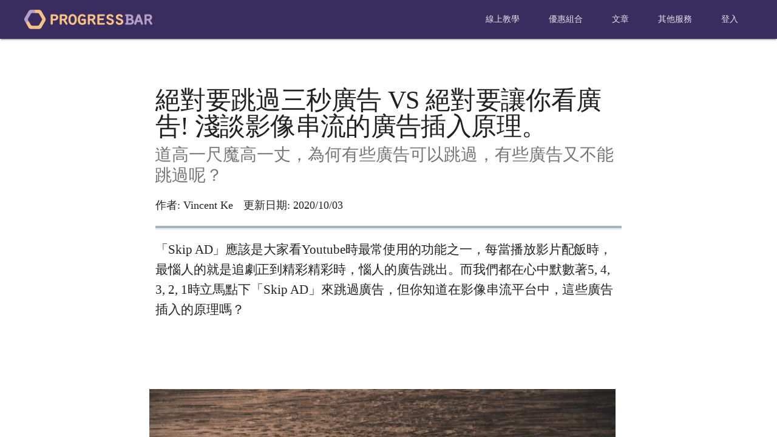

--- FILE ---
content_type: text/html; charset=utf-8
request_url: https://progressbar.tw/posts/266
body_size: 13591
content:
<!DOCTYPE html>
<html lang="zh-TW">
<head>
  <meta charset="UTF-8">
<title>絕對要跳過三秒廣告 VS 絕對要讓你看廣吿! 淺談影像串流的廣告插入原理。</title>
<meta name="title" content="絕對要跳過三秒廣告 VS 絕對要讓你看廣吿! 淺談影像串流的廣告插入原理。">
<meta http-equiv="Cache-control" content="public">
<meta http-equiv="content-language" content="zh-tw">
<meta http-equiv="max-age" content="604800">
  <meta name="robots" content="index, follow">
<link rel="canonical" href="https://progressbar.tw/posts/266">
<meta name="viewport" content="width=device-width, initial-scale=1">
<meta name="language" content="zh-TW">
<meta property="fb:app_id" content="373391753044058">
<meta name="description" content="道高一尺魔高一丈，為何有些廣告可以跳過，有些廣告又不能跳過呢？">
<meta name="copyright" content="思誠科技有限公司">
<meta name="author" content="進度條線上教學" >
<meta name="google-site-verification" content="a5vww6zDFkgPWTcT2fHyr-PQR5hAXX-F1OXM_sYTC8I" />
<meta property="fb:pages" content="1424227107627646" />
<meta property="og:type" content="website">
<meta property="og:url" content="https://progressbar.tw/posts/266">
<meta property="og:site_name" content="進度條Progress Bar程式線上教學">
<meta property="og:locale" content="zh_TW">
<meta property="og:title" content="絕對要跳過三秒廣告 VS 絕對要讓你看廣吿! 淺談影像串流的廣告插入原理。">
<meta property="og:image" content="https://progressbar.tw/uploads/post/card_image/266/Cover266.jpg">
<meta property="og:image:secure_url" content="https://progressbar.tw/uploads/post/card_image/266/Cover266.jpg">
<meta property="og:image:width" content="800" /> 
<meta property="og:description" content="道高一尺魔高一丈，為何有些廣告可以跳過，有些廣告又不能跳過呢？">
<meta name="image" content="https://progressbar.tw/uploads/post/card_image/266/Cover266.jpg">
<link rel="icon" href="/favicon.ico">
<link rel="manifest" href="https://progressbar.tw/assets/icons/manifest-27eca3e8297eb7ff340deb3849b210185a459b3845456aa4d0036f6d966b3518.json">
<meta name="msapplication-TileColor" content="#ffffff">
<meta name="msapplication-TileImage" href="https://progressbar.tw/assets/icons/ms-icon-144x144-91f3810843503ce7a69429b8ee6f4e38872d9c3ff255ca7cd3e72746cd1b2b1b.png">
<meta name="theme-color" content="#382d5e">
<script type="application/ld+json">
{
  "@context":"http://schema.org",
  "@type":"NewsArticle",
  "image":{
    "@type":"ImageObject",
    "width":1440,"height":810,
    "url":"https://progressbar.tw/uploads/post/card_image/266/Cover266.jpg"
  },
  "url":"https://progressbar.tw/posts/266",
  "headline":"絕對要跳過三秒廣告 VS 絕對要讓你看廣吿! 淺談影像串流的廣告插入原理。",
  "thumbnailUrl":"https://progressbar.tw/uploads/post/card_image/266/Cover266.jpg",
  "keywords":[
    "Tag:Coding","Tag:Swift",
    "Tag:Beginner",
    "Tag:iOS App Development",
    "Tag:Online Courses",
    "Publication:yiyi-network",
    "LockedPostSource:0",
    "Elevated:false",
    "LayerCake:0"
    ],
  "author":{
    "@type":"Organization ",
    "name":"進度條Progress Bar程式線上教學",
    "url":"https://progressbar.tw"
  },
  "creator":["進度條Progress Bar程式線上教學"],
  "publisher":{
    "@type":"Organization",
    "name":"進度條Progress Bar程式線上教學",
    "url":"https://progressbar.tw",
    "logo":{
      "@type":"ImageObject",
      "width":144,
      "height":144,
      "url":"https://progressbar.tw/assets/icons/ms-icon-144x144-91f3810843503ce7a69429b8ee6f4e38872d9c3ff255ca7cd3e72746cd1b2b1b.png"
    }
  },
  "mainEntityOfPage":"https://progressbar.tw/posts/266"
  }
</script>


  <link rel="stylesheet" media="all" href="/assets/application-518d58088149b6bdbfa33fa23184a25200bc58b379c877de23b799919f050403.css" />
  <link rel="stylesheet" href="https://fonts.googleapis.com/icon?family=Material+Icons">
  <script src="/assets/application-cebebc0ea7a1f67b5a88073e1b55a4d5800ffac9fd6b9564186e95d08ce730fc.js"></script>
  <link rel="preload" as="font" href="https://progressbar.tw/assets/slick-26726bac4060abb1226e6ceebc1336e84930fe7a7af1b3895a109d067f5b5dcc.woff" type="font/woff" crossorigin="anonymous">

<!--[if IE]>
<script src="//cdnjs.cloudflare.com/ajax/libs/es5-shim/4.2.0/es5-shim.min.js"></script>
<script src="//cdnjs.cloudflare.com/ajax/libs/classlist/2014.01.31/classList.min.js"></script>
<script src="//cdnjs.cloudflare.com/ajax/libs/selectivizr/1.0.2/selectivizr-min.js"></script>
<![endif]-->


<!-- Facebook Pixel Code -->
<script>
!function(f,b,e,v,n,t,s){if(f.fbq)return;n=f.fbq=function(){n.callMethod?
n.callMethod.apply(n,arguments):n.queue.push(arguments)};if(!f._fbq)f._fbq=n;
n.push=n;n.loaded=!0;n.version='2.0';n.queue=[];t=b.createElement(e);t.async=!0;
t.src=v;s=b.getElementsByTagName(e)[0];s.parentNode.insertBefore(t,s)}(window,
document,'script','https://connect.facebook.net/en_US/fbevents.js');
fbq('init', '184166892091656'); 
</script>
<noscript><img height="1" width="1" style="display:none"
src="https://www.facebook.com/tr?id=184166892091656&ev=PageView&noscript=1"
/></noscript>
<!-- DO NOT MODIFY -->
<!-- End Facebook Pixel Code -->
  <meta name="csrf-param" content="authenticity_token" />
<meta name="csrf-token" content="KM3rOeQox92Cs97aKp9gZaCdR3KdobnugOeQh9NchnK7j9LSSWsjjmOp8BUmSZP0Qq1mmwEPKLCr/1SP5M8pow==" />
</head>
<body id="main_body">
<!-- Always shows a header, even in smaller screens. -->
<div class="mdl-layout mdl-js-layout mdl-layout--fixed-header mdl-layout--no-desktop-drawer-button">
  <header class="mdl-layout__header">
    <div class="mdl-layout__header-row">
      <a href="/" class="mdl-layout-title">
        <img width="212px" src="/assets/home/progressbar_logo-9a330c6f92f01b7029527b1998b427e342c7e4c407ef02e28a0b5a0a8a52c80f.png" alt="Progressbar logo" />
      </a>
      <!-- Add spacer, to align navigation to the right -->
      <div class="mdl-layout-spacer"></div>
      <!-- Navigation. We hide it in small screens. -->
      <nav class="mdl-navigation mdl-layout--large-screen-only">
        <a class="mdl-navigation__link" href="/courses">線上教學</a>
        <a class="mdl-navigation__link" href="/packages">優惠組合</a>
        <button id="nav_article"
								class="mdl-button mdl-js-button mdl-navigation__link" style="line-height: normal;">
					文章
				</button>
				<ul class="mdl-menu mdl-navigation__link mdl-js-menu mdl-js-ripple-effect _nav_options_ul"
						for="nav_article">
            <a href="/serials">
							<li class="mdl-menu__item">圖文系列教學</li>
</a>						<a href="/posts">
							<li class="mdl-menu__item">所有文章</li>
</a>						<a href="/notes">
							<li class="mdl-menu__item">筆記</li>
</a>				</ul>
        <button id="nav_services"
                class="mdl-button mdl-js-button mdl-navigation__link" style="line-height: normal;">
          其他服務
        </button>
        <ul class="mdl-menu mdl-navigation__link mdl-js-menu mdl-js-ripple-effect _nav_options_ul"
            for="nav_services">
            <a href="/services/consultants">
              <li class="mdl-menu__item">顧問服務</li>
</a>            <a href="/services/get_websites/build_website">
              <li class="mdl-menu__item">架站服務</li>
</a>        </ul>	
          <a class="mdl-navigation__link" href="/users/sign_in">登入</a>
      </nav>
    </div>
  </header>
  <div class="mdl-layout__drawer">
    <a href="/" class="mdl-layout-title">
      進度條
    </a>
    <nav class="mdl-navigation">
      <a class="mdl-navigation__link" href="/users/sign_in">登入</a>
    <a class="mdl-navigation__link" href="/courses">線上教學</a>
    <a class="mdl-navigation__link" href="/packages">優惠組合</a>
    <a class="mdl-navigation__link" href="/services/consultants">顧問服務</a>
		<a class="mdl-navigation__link" href="/services/get_websites/build_website">架站服務</a>
    <a class="mdl-navigation__link" href="/posts">所有文章</a>
    <a class="mdl-navigation__link" href="/serials">系列教學</a>
    <a class="mdl-navigation__link" href="/notes">筆記</a>
    </nav>
  </div>

  <main class="mdl-layout__content">
    <div id="page-content" class="page-content">
<!-- end in footer -->


<div id="posts-show" class="_main_content">
    <div class="mdl-grid">
      <article class="mdl-cell mdl-cell--12-col mdl-cell--8-col-tablet mdl-cell--4-col-phone">
        <h1 class="title">絕對要跳過三秒廣告 VS 絕對要讓你看廣吿! 淺談影像串流的廣告插入原理。</h1>
        <h2 class="excerpt">道高一尺魔高一丈，為何有些廣告可以跳過，有些廣告又不能跳過呢？</h2>
				<div class="info">
					<span style="margin-right: 12px;">作者: Vincent Ke</span>
					<span>
						更新日期:
						<time datetime="2020-10-03 03:40:06 +0800" itemprop="dateModified" content="2020-10-03 03:40:06 +0800">
							2020/10/03
						</time>
					</span>
        </div>
        <div class="_divided_line _thick"></div>
        <div>
          <div class="content">
            <p>「Skip AD」應該是大家看Youtube時最常使用的功能之一，<wbr />每當播放影片配飯時，最惱人的就是追劇正到精彩精彩時，<wbr />惱人的廣告跳出。而我們都在心中默數著5, 4, 3, 2, 1時立馬點下「Skip AD」來跳過廣告，但你知道在影像串流平台中，<wbr />這些廣告插入的原理嗎？</p>

<p>&nbsp;</p>

<p>&nbsp;</p>

<p><img alt="alphabet-conceptual-cube-display-267401.jpg" data-image-whitelisted="" src="/uploads/ckeditor/pictures/3002/content_alphabet-conceptual-cube-display-267401.jpg" tabindex="0" /></p>

<p>&nbsp;</p>

<p>&nbsp;</p>

<p>今天就讓小編來跟大家聊聊OTT的視訊串流播放原理，<wbr />以及如何把廣告縫到串流影像中吧！</p>

<p>&nbsp;</p>

<p>&nbsp;</p>

<p>首先OTT (Over the Top)顧名思義，就是將過去傳統的影像或是音樂，透過網際網路<wbr />，直接向觀眾提供的串流媒體服務，<wbr />舉凡像是我們熟悉的Netflix, Youtube, 或是Spotify等，都是OTT service最常見的案例，當然其中的點閱率，<wbr />是其中一個營利的手段，也就是利用內容提供商，<wbr />透過播放次數來向OTT服務商牟取利潤，<wbr />但OTT服務商除非本身有訂閱制，<wbr />不然其實本身很難有賺取利潤的方法。</p>

<p>&nbsp;</p>

<p>&nbsp;</p>

<p><img alt="street-lights-802024.jpg" data-image-whitelisted="" src="/uploads/ckeditor/pictures/3006/content_street-lights-802024.jpg" tabindex="0" /></p>

<p>&nbsp;</p>

<p>&nbsp;</p>

<p>那奇怪了！Youtube沒有訂閱月費呀！那怎麼賺錢呢！</p>

<p>這邊靠的當然是廣告啊！</p>

<p>&nbsp;</p>

<p>&nbsp;</p>

<p>但在介紹廣告前，這邊小編必須先介紹一下OTT播放的原理，<wbr />以影像串流為例，每當用戶送出播放請求時，<wbr />我們會從Backend端取得播放的描述檔(Manifest)<wbr />, 來知道實際播放的檔案位置，但OTT可以讓用戶無縫接軌，<wbr />最大的好處是正是因為他不需要一次就把整個檔案下載下來，<wbr />準確來說，OTT服務商會把影片切分成若干個碎片，<wbr />並把檔案排成佇列，一邊下載一邊播放。</p>

<p>&nbsp;</p>

<p>&nbsp;</p>

<p>而廣告插入的原理其實就是，在若干個正片的碎片中，<wbr />零星的塞入廣告。但這個塞入其實還有分成兩種方法。</p>

<p>&nbsp;</p>

<p>&nbsp;</p>

<p>第一種，也就是最傳統的方式：CSAI （client side ad insertion，中文稱客戶端廣告插入），<wbr />意即在客戶端取得正片Source後，<wbr />把廣告從Client端逐步插入，<wbr />但他驅動的方式是透過JS來Trigger的，<wbr />也就意味著如果你不想看到廣告，只要使用像是AD blocker 這樣的Plugin，就很輕易的在Clinet端，<wbr />透過阻擋JS取得廣告的方式，來阻擋惱人的廣告。</p>

<p>&nbsp;</p>

<p>&nbsp;</p>

<p><img alt="love-is-all-you-need-signage-788662.jpg" data-image-whitelisted="" src="/uploads/ckeditor/pictures/3004/content_love-is-all-you-need-signage-788662.jpg" tabindex="0" /></p>

<p>&nbsp;</p>

<p>&nbsp;</p>

<p>而第二種，也就是近年大家開始研究的方式：SSAI （Server side ad insertion，中文稱伺服器端廣告插入）</p>

<p>&nbsp;</p>

<p>直譯就是在取得正片Source前，<wbr />就已經把廣告跟正片的碎片全部都縫在一起，<wbr />這對Browser或是其他Client來說，<wbr />他們只知道取得了正片的播放Source，<wbr />但完全無從得知哪段是廣告，哪段是正片，所以像是AD blocker 這樣的Plugin，就無法事先阻擋廣告囉！</p>

<p>&nbsp;</p>

<p>當然還有一個好處，就是可以降低正片與廣告之中切換的延遲，<wbr />給用戶更好的使用者體驗</p>

<p>&nbsp;</p>

<p>&nbsp;</p>

<p><img alt="advertisements-architecture-billboards-broadway-1058276.jpg" data-image-whitelisted="" src="/uploads/ckeditor/pictures/3005/content_advertisements-architecture-billboards-broadway-1058276.jpg" tabindex="0" /></p>

<p>&nbsp;</p>

<p>但當然囉，沒有人喜歡惱人的廣告，但不得不說，<wbr />在享受免費OTT服務的當下，我們也必須認知到，<wbr />廣告商就像富爸爸一樣，和OTT服務有著密不可分的關係。<wbr />在未來的OTT發展場景中，如何發展多樣化的廣告應用，<wbr />也絕對是發展的趨勢之一。</p>

<p>&nbsp;</p>

<p>&nbsp;</p>

<div style="background:#eeeeee;border:1px solid #cccccc;padding:5px 10px;">校正小編補充：<br />
<br />
<br />
雖然Adblock之類的外掛一直持續的在進化，不過至少在舊版他不算是很聰明，基本上就是用人工的方式統整廣告的形式。比方說如果出現了&lt;iframe&gt; 嵌入，然後他的url是google來的，他可能就會把他擋掉，用JavaScript的方式移除。但是它這種模式對於動態或亂數產生的廣告沒轍，因此他就設計了一些格式，只要符合的通通都移除掉。<br />
<br />
<br />
這聽起來很好，但其實隱含了開發者要小心的地方，小編之前在寫網頁的時候，對網站預留的文宣空間使用了以 &quot;ad-&quot; 開頭的css class。結果就被屏蔽掉了... 而且因為沒在使用Adblock所以沒發現。直到客戶檢查反應才發現。而且還會鬼打牆以為是Cache快取的問題。<br />
<br />
<br />
但是Adblock的使用者真的還滿多的，所以這只能開發者自己避開了。至於哪天他會不會又列入其他的黑名單格式剛好讓你中獎就很難說了。<br />
<br />
<br />
另外一提的是，Adblock算是有聲譽的知名外掛所以還好，不過Google chrome extension 本質上就是可以操作JavaScript與瀏覽器動作，也就是說監聽使用者之類的也是可以做到的，也可以讓你去自動執行某些指令。所以安裝任何extension務必小心警慎，至少來路不明的絕對不要裝。<br />
<br />
&nbsp;</div>

<p>&nbsp;</p>

            <br/>
            <p>最後，如果你喜歡我們的文章，別忘了到我們的<a href="https://goo.gl/h0cWrK" target="_blank">FB粉絲團</a>按讚喔!!</p>
          </div>
        </div>
      </article>
      <div class="mdl-cell mdl-cell--12-col mdl-cell--8-col-tablet mdl-cell--4-col-phone">
        <div class="_divided_line _thick _bottom"></div>
      </div>
			<div class="author mdl-shadow--2dp">
				<div class="avator">
					<img src="/uploads/user/avatar/1217/medium_Vincent.jpg" alt="Medium vincent" />
				</div>
				<div class="info">
					<p>Vincent Ke</p>
					<div>
						喜歡把混亂的事情變的簡單 
用嘴巴做事其實很可以
但要結合靈活的腦袋思考
就一起來拆解吧
					</div>
				</div>
			</div>
      <aside class="mdl-cell mdl-cell--6-col mdl-cell--8-col-tablet mdl-cell--4-col-phone">
          <h4 style="margin-bottom: 16px;">關聯文章</h4>
          <hr style="width: 92%; margin:auto;"/>
          <ul id="related-posts" class='mdl-list articles no_colors'>
                <li class="mdl-list__item mdl-list__item--three-line">
                  <span class="mdl-list__item-primary-content">
                    <a href="/posts/223">
                    <span>愈趨擬真的聊天機器人？從語意分析到對話式商務的崛起</span>
                    <span class="mdl-list__item-text-body">
                      Line越發越強勢，有可能整個銀行APP都搬進Line Bot嗎？
                    </span>
</a>                  </span>
                  <span class="mdl-list__item-secondary-content">
                  </span>
              </li>
                <li class="mdl-list__item mdl-list__item--three-line active">
                  <span class="mdl-list__item-primary-content">
                    <a href="/posts/266">
                    <span>絕對要跳過三秒廣告 VS 絕對要讓你看廣吿! 淺談影像串流的廣告插入原理。</span>
                    <span class="mdl-list__item-text-body">
                      道高一尺魔高一丈，為何有些廣告可以跳過，有些廣告又不能跳過呢？
                    </span>
</a>                  </span>
                  <span class="mdl-list__item-secondary-content">
                  </span>
              </li>
                <li class="mdl-list__item mdl-list__item--three-line">
                  <span class="mdl-list__item-primary-content">
                    <a href="/posts/221">
                    <span>內容行銷正夯，但如何讓顧客看完不離開你的網站呢？或許可以先了解推薦系統做為開始</span>
                    <span class="mdl-list__item-text-body">
                       從大數據到演算法，從群眾特徵解析推薦系統
                    </span>
</a>                  </span>
                  <span class="mdl-list__item-secondary-content">
                  </span>
              </li>
                <li class="mdl-list__item mdl-list__item--three-line">
                  <span class="mdl-list__item-primary-content">
                    <a href="/posts/220">
                    <span>你知道【第三方支付】與【電子支付】之間的差異嗎？Apple Pay、Line Pay又算其中的哪種呢？</span>
                    <span class="mdl-list__item-text-body">
                      Line Pay強勢襲來，支付大戰前夕大解析
                    </span>
</a>                  </span>
                  <span class="mdl-list__item-secondary-content">
                  </span>
              </li>
                <li class="mdl-list__item mdl-list__item--three-line">
                  <span class="mdl-list__item-primary-content">
                    <a href="/posts/78">
                    <span>用驗證碼寫書有沒有搞頭？你不知道的驗證碼23事！</span>
                    <span class="mdl-list__item-text-body">
                      小創意背後的大學問，聽說會成功的點子一開始都聽起來很蠢？
                    </span>
</a>                  </span>
                  <span class="mdl-list__item-secondary-content">
                  </span>
              </li>
                <li class="mdl-list__item mdl-list__item--three-line">
                  <span class="mdl-list__item-primary-content">
                    <a href="/posts/51">
                    <span>已經進入SaaS / PaaS / IaaS 時代已久，還在用舊時代想法規劃網站嗎？</span>
                    <span class="mdl-list__item-text-body">
                      別急著慌張，說不定您的服務已自然順著潮流成為其中的一份子了呢！
                    </span>
</a>                  </span>
                  <span class="mdl-list__item-secondary-content">
                  </span>
              </li>
                <li class="mdl-list__item mdl-list__item--three-line">
                  <span class="mdl-list__item-primary-content">
                    <a href="/posts/273">
                    <span>MariaDB 資料庫是什麼?它跟MySQL有什麼不同?</span>
                    <span class="mdl-list__item-text-body">
                      收購之後的分道揚鑣，淺談MySQL與MariaDB的愛恨糾葛
                    </span>
</a>                  </span>
                  <span class="mdl-list__item-secondary-content">
                  </span>
              </li>
                <li class="mdl-list__item mdl-list__item--three-line">
                  <span class="mdl-list__item-primary-content">
                    <a href="/posts/279">
                    <span>廣告投放為何每個點擊價錢都不一樣？淺談 Ad Exchange (廣告交易平台)的箇中奧妙</span>
                    <span class="mdl-list__item-text-body">
                      Facebook, Google 的動態廣告收費價錢令你頭痛？這篇不會讓你付比較少但是至少了解了些知識。
                    </span>
</a>                  </span>
                  <span class="mdl-list__item-secondary-content">
                  </span>
              </li>
                <li class="mdl-list__item mdl-list__item--three-line">
                  <span class="mdl-list__item-primary-content">
                    <a href="/posts/77">
                    <span>網頁偷塞挖礦程式正夯，但什麼是虛擬貨幣所謂的挖礦呢？</span>
                    <span class="mdl-list__item-text-body">
                      懂比特幣一定要懂的兩件事，去中心化技術及挖礦原理
                    </span>
</a>                  </span>
                  <span class="mdl-list__item-secondary-content">
                  </span>
              </li>
                <li class="mdl-list__item mdl-list__item--three-line">
                  <span class="mdl-list__item-primary-content">
                    <a href="/posts/268">
                    <span>轉職換加薪1.5倍？面試脫穎而出的要點你知道嗎？</span>
                    <span class="mdl-list__item-text-body">
                      這篇不講技術，講的是行銷自己需要了解的基本重點
                    </span>
</a>                  </span>
                  <span class="mdl-list__item-secondary-content">
                  </span>
              </li>
              <a href="javascript:void(0);" class="show_all" data-extended="0" style="color:rgba( 0, 0, 0, 0.56); float: right; margin-right: 16px;">顯示全部</a>
              <br class="reset_float" />
          </ul>
          <hr style="width: 92%; margin:auto;"/>
      </aside>
      <aside class="mdl-cell mdl-cell--6-col mdl-cell--8-col-tablet mdl-cell--4-col-phone">
        <h4 style="margin-bottom: 16px;">最新文章</h4>
        <hr style="width: 92%; margin:auto;"/>
        <ul id="all-posts" class='mdl-list articles no_colors'>
          <li class="mdl-list__item mdl-list__item--three-line">
              <span class="mdl-list__item-primary-content">
                <a href="/posts/319">
                <span>ChatGPT 大爆發，AI 當道不只繪圖，連程式都會寫，工程師要失業了嗎？</span>
                <span class="mdl-list__item-text-body">
                  如果即將發生，那無謂的恐懼是沒有幫助的，認清現況改變策略才能真正幫助的到你喔！
                </span>
</a>              </span>
              <span class="mdl-list__item-secondary-content">
              </span>
          </li>
          <li class="mdl-list__item mdl-list__item--three-line">
              <span class="mdl-list__item-primary-content">
                <a href="/posts/318">
                <span>超多個網域註冊商推薦比較，架站該怎麼購買網域 (Domain name)、申請註冊評比看這篇就夠了！</span>
                <span class="mdl-list__item-text-body">
                  一般不建議使用中文網域，購買註冊不是便宜就好，公司企業、購物網站絕對需要考量的功能。
                </span>
</a>              </span>
              <span class="mdl-list__item-secondary-content">
              </span>
          </li>
          <li class="mdl-list__item mdl-list__item--three-line">
              <span class="mdl-list__item-primary-content">
                <a href="/posts/317">
                <span>網站標題怎麼決定？取錯上不了搜尋首頁？命名沒考慮以下幾點要救回沒那麼容易！</span>
                <span class="mdl-list__item-text-body">
                  決定網站標題比你想像的還重要，下錯決定等於廣告費打水漂？砍掉重練可能還比較快！？
                </span>
</a>              </span>
              <span class="mdl-list__item-secondary-content">
              </span>
          </li>
          <li class="mdl-list__item mdl-list__item--three-line">
              <span class="mdl-list__item-primary-content">
                <a href="/posts/316">
                <span>網域 Domain Name 與 IP 是什麼？為什麽我們架設網站需要一個 IP? </span>
                <span class="mdl-list__item-text-body">
                  網站都架好了就是連不上，與其模糊不清的莫名設定好，不如一次到位用這篇來重新了解吧！
                </span>
</a>              </span>
              <span class="mdl-list__item-secondary-content">
              </span>
          </li>
          <li class="mdl-list__item mdl-list__item--three-line">
              <span class="mdl-list__item-primary-content">
                <a href="/posts/315">
                <span>細數 Laravel 新手學習上的困難 (一)，為何我不推薦 Homestead 與 Laravel Sail，你真的需要 Docker 做為起手式嗎？</span>
                <span class="mdl-list__item-text-body">
                  一開局就踩空？PHP 原本就是個模板系統，根本不需要這麼複雜即可開始開發 Laravel 喔！
                </span>
</a>              </span>
              <span class="mdl-list__item-secondary-content">
              </span>
          </li>
          <li class="mdl-list__item mdl-list__item--three-line">
              <span class="mdl-list__item-primary-content">
                <a href="/posts/314">
                <span>[遠振] 不寫程式的網站製作，無經驗用 Site builder 架站客製最上手</span>
                <span class="mdl-list__item-text-body">
                  只需要滑鼠拖曳就可以快速排版，RWD 響應式手機網頁輕鬆完成
                </span>
</a>              </span>
              <span class="mdl-list__item-secondary-content">
              </span>
          </li>
          <li class="mdl-list__item mdl-list__item--three-line">
              <span class="mdl-list__item-primary-content">
                <a href="/posts/313">
                <span>5分鐘自架免費 VPN 設定步驟教學，在 Linux VPS 上自架 OpenVPN 搞定跳板連線</span>
                <span class="mdl-list__item-text-body">
                  利用 Ubuntu 自架 VPN 超快，照著做輕鬆簡單不失敗！
                </span>
</a>              </span>
              <span class="mdl-list__item-secondary-content">
              </span>
          </li>
          <li class="mdl-list__item mdl-list__item--three-line">
              <span class="mdl-list__item-primary-content">
                <a href="/posts/312">
                <span>你的地區可能無法觀看此影片？快使用 VPN 跳板來解決地須限制跨區解鎖觀看！</span>
                <span class="mdl-list__item-text-body">
                  被限制 IP 地區使用 VPN 已經是常識，但你知道基本 VPN 原理與自架和服務商的差別嗎？
                </span>
</a>              </span>
              <span class="mdl-list__item-secondary-content">
              </span>
          </li>
          <li class="mdl-list__item mdl-list__item--three-line">
              <span class="mdl-list__item-primary-content">
                <a href="/posts/311">
                <span>[LayerStack] 完整Linux VPS使用PM2與Nginx架設Node.js站台設定中文教學</span>
                <span class="mdl-list__item-text-body">
                  使用 LayerStack VPS 透過 CN2 GIA 最高級線路，讓網站在中國大陸也可順暢連線
                </span>
</a>              </span>
              <span class="mdl-list__item-secondary-content">
              </span>
          </li>
          <li class="mdl-list__item mdl-list__item--three-line">
              <span class="mdl-list__item-primary-content">
                <a href="/posts/310">
                <span>桌面太小被電腦螢幕佔據嗎？Ultrarm 螢幕支架應該就是你要的推薦方案喔！扎實用料一次到位。</span>
                <span class="mdl-list__item-text-body">
                  台灣公司 Ultrarm 螢幕支架相當堅固可以一次架兩個螢幕，最高支援 49&quot; 吋螢幕。
                </span>
</a>              </span>
              <span class="mdl-list__item-secondary-content">
              </span>
          </li>
          <a href="javascript:void(0);" class="show_all" data-extended="0" style="color:rgba( 0, 0, 0, 0.56); float: right; margin-right: 16px;">顯示全部</a>
          <br class="reset_float" />
        </ul>
        <hr style="width: 92%; margin:auto;"/>
      </aside>
    </div>
    <div class="mdl-grid">
      <div class="mdl-cell mdl-cell--12-col mdl-cell--8-col-tablet mdl-cell--4-col-phone">
        <h4 style="margin-bottom: 16px;">線上課程</h4>
      </div>
        <div class="mdl-cell mdl-cell--3-col mdl-cell--4-col-tablet mdl-cell--4-col-phone">
          <a href="/courses/19">
            <div style="margin: 12px 0;">
  <div class="ratio_square">
    <div class="_inner">
      <div class="mdl-card mdl-shadow--2dp _content">
        <div class="mdl-card__title mdl-card--expand" style="background: url('https://progressbar.tw/uploads/course/card_image/19/large_Laravel.jpg') center / cover;"></div>
        <div class="mdl-card__actions">
          <p style="line-height: 1.5em; height: 3em; overflow: hidden; text-align: left; margin-left: 8px; color: rgba(0, 0, 0, 0.86);">
            Laravel 後端PHP架站，API Server與訂閱軟體全攻略
          </p>
        </div>
      </div>
    </div>
  </div>
</div>

</a>        </div>
        <div class="mdl-cell mdl-cell--3-col mdl-cell--4-col-tablet mdl-cell--4-col-phone">
          <a href="/courses/10">
            <div style="margin: 12px 0;">
  <div class="ratio_square">
    <div class="_inner">
      <div class="mdl-card mdl-shadow--2dp _content">
        <div class="mdl-card__title mdl-card--expand" style="background: url('https://progressbar.tw/uploads/course/card_image/10/large_WordPress_3x.png') center / cover;"></div>
        <div class="mdl-card__actions">
          <p style="line-height: 1.5em; height: 3em; overflow: hidden; text-align: left; margin-left: 8px; color: rgba(0, 0, 0, 0.86);">
            WordPress - 從頭教起的網站架設
          </p>
        </div>
      </div>
    </div>
  </div>
</div>

</a>        </div>
        <div class="mdl-cell mdl-cell--3-col mdl-cell--4-col-tablet mdl-cell--4-col-phone">
          <a href="/courses/18">
            <div style="margin: 12px 0;">
  <div class="ratio_square">
    <div class="_inner">
      <div class="mdl-card mdl-shadow--2dp _content">
        <div class="mdl-card__title mdl-card--expand" style="background: url('https://progressbar.tw/uploads/course/card_image/18/large_Code_Editor__Visual_Studio_Code-14.png') center / cover;"></div>
        <div class="mdl-card__actions">
          <p style="line-height: 1.5em; height: 3em; overflow: hidden; text-align: left; margin-left: 8px; color: rgba(0, 0, 0, 0.86);">
            程式客製WooCommerce，WordPress購物系統全解析
          </p>
        </div>
      </div>
    </div>
  </div>
</div>

</a>        </div>
        <div class="mdl-cell mdl-cell--3-col mdl-cell--4-col-tablet mdl-cell--4-col-phone">
          <a href="/courses/20">
            <div style="margin: 12px 0;">
  <div class="ratio_square">
    <div class="_inner">
      <div class="mdl-card mdl-shadow--2dp _content">
        <div class="mdl-card__title mdl-card--expand" style="background: url('https://progressbar.tw/uploads/course/card_image/20/large_Electron.jpg') center / cover;"></div>
        <div class="mdl-card__actions">
          <p style="line-height: 1.5em; height: 3em; overflow: hidden; text-align: left; margin-left: 8px; color: rgba(0, 0, 0, 0.86);">
            Electron 跨平台桌面程式，建立點餐系統與裝置控制
          </p>
        </div>
      </div>
    </div>
  </div>
</div>

</a>        </div>
        <div class="mdl-cell mdl-cell--3-col mdl-cell--4-col-tablet mdl-cell--4-col-phone">
          <a href="/courses/11">
            <div style="margin: 12px 0;">
  <div class="ratio_square">
    <div class="_inner">
      <div class="mdl-card mdl-shadow--2dp _content">
        <div class="mdl-card__title mdl-card--expand" style="background: url('https://progressbar.tw/uploads/course/card_image/11/large_C_lang.png') center / cover;"></div>
        <div class="mdl-card__actions">
          <p style="line-height: 1.5em; height: 3em; overflow: hidden; text-align: left; margin-left: 8px; color: rgba(0, 0, 0, 0.86);">
            C語言 - 近代程式語言的基礎
          </p>
        </div>
      </div>
    </div>
  </div>
</div>

</a>        </div>
        <div class="mdl-cell mdl-cell--3-col mdl-cell--4-col-tablet mdl-cell--4-col-phone">
          <a href="/courses/14">
            <div style="margin: 12px 0;">
  <div class="ratio_square">
    <div class="_inner">
      <div class="mdl-card mdl-shadow--2dp _content">
        <div class="mdl-card__title mdl-card--expand" style="background: url('https://progressbar.tw/uploads/course/card_image/14/large_ReactAndWebpack.jpg') center / cover;"></div>
        <div class="mdl-card__actions">
          <p style="line-height: 1.5em; height: 3em; overflow: hidden; text-align: left; margin-left: 8px; color: rgba(0, 0, 0, 0.86);">
            ES6,ReactJS與Webpack，前端JavaScript全攻略
          </p>
        </div>
      </div>
    </div>
  </div>
</div>

</a>        </div>
        <div class="mdl-cell mdl-cell--3-col mdl-cell--4-col-tablet mdl-cell--4-col-phone">
          <a href="/courses/17">
            <div style="margin: 12px 0;">
  <div class="ratio_square">
    <div class="_inner">
      <div class="mdl-card mdl-shadow--2dp _content">
        <div class="mdl-card__title mdl-card--expand" style="background: url('https://progressbar.tw/uploads/course/card_image/17/large_SQL.jpg') center / cover;"></div>
        <div class="mdl-card__actions">
          <p style="line-height: 1.5em; height: 3em; overflow: hidden; text-align: left; margin-left: 8px; color: rgba(0, 0, 0, 0.86);">
            從零開始的SQL語法與資料庫設計 - 以MySQL來攻略
          </p>
        </div>
      </div>
    </div>
  </div>
</div>

</a>        </div>
        <div class="mdl-cell mdl-cell--3-col mdl-cell--4-col-tablet mdl-cell--4-col-phone">
          <a href="/courses/13">
            <div style="margin: 12px 0;">
  <div class="ratio_square">
    <div class="_inner">
      <div class="mdl-card mdl-shadow--2dp _content">
        <div class="mdl-card__title mdl-card--expand" style="background: url('https://progressbar.tw/uploads/course/card_image/13/large_linuxWeb03.jpg') center / cover;"></div>
        <div class="mdl-card__actions">
          <p style="line-height: 1.5em; height: 3em; overflow: hidden; text-align: left; margin-left: 8px; color: rgba(0, 0, 0, 0.86);">
            Linux雲端伺服器，用AWS暸解Apache與Nginx
          </p>
        </div>
      </div>
    </div>
  </div>
</div>

</a>        </div>
        <div class="mdl-cell mdl-cell--3-col mdl-cell--4-col-tablet mdl-cell--4-col-phone">
          <a href="/courses/2">
            <div style="margin: 12px 0;">
  <div class="ratio_square">
    <div class="_inner">
      <div class="mdl-card mdl-shadow--2dp _content">
        <div class="mdl-card__title mdl-card--expand" style="background: url('https://progressbar.tw/uploads/course/card_image/2/large_HTML_16_9_2.png') center / cover;"></div>
        <div class="mdl-card__actions">
          <p style="line-height: 1.5em; height: 3em; overflow: hidden; text-align: left; margin-left: 8px; color: rgba(0, 0, 0, 0.86);">
            HTML, CSS, JavaScript, jQuery 網頁從零開始
          </p>
        </div>
      </div>
    </div>
  </div>
</div>

</a>        </div>
        <div class="mdl-cell mdl-cell--3-col mdl-cell--4-col-tablet mdl-cell--4-col-phone">
          <a href="/courses/12">
            <div style="margin: 12px 0;">
  <div class="ratio_square">
    <div class="_inner">
      <div class="mdl-card mdl-shadow--2dp _content">
        <div class="mdl-card__title mdl-card--expand" style="background: url('https://progressbar.tw/uploads/course/card_image/12/large_git_16_10.png') center / cover;"></div>
        <div class="mdl-card__actions">
          <p style="line-height: 1.5em; height: 3em; overflow: hidden; text-align: left; margin-left: 8px; color: rgba(0, 0, 0, 0.86);">
            Git程式版本管控 - 由簡單到難
          </p>
        </div>
      </div>
    </div>
  </div>
</div>

</a>        </div>
    </div>
</div>
<script>
  $(function(){

    PBTool.affiliate.videoClickAttached('siteground', 'https://pb.cistrend.com/pb_video', 3)

    var limitedNumberOfRow = 4;
    PBTool.ul.limitedList("#all-posts", limitedNumberOfRow);
    PBTool.ul.limitedList("#related-posts", limitedNumberOfRow);

    $(".show_all").click(function(){
      var ul = $(this).closest("ul");
      var toggle  = $(this).data("toggle");
      if(toggle == "1"){
        PBTool.ul.limitedList(ul, limitedNumberOfRow);
        $(this).data("toggle", "0");
        $(this).html("顯示全部");
      }else{
        PBTool.ul.extendAll(ul);
        $(this).data("toggle", "1");
        $(this).html("顯示部分");
      }
    });

		$('iframe').each(function(index, iframe){
			var jIframe = $(iframe);
			var src = jIframe.data('src');
			if(src){
				jIframe.attr('src', src);
			}
		})

    window.PBToolV2.activeVideoPlayers(".videoPlayerContainer")

  });

  $('.serial_posts').slick({
      infinite: true,
      slidesToShow: 3,
      slidesToScroll: 3,
      centerMode: true,
      centerPadding: '40px',
      responsive: [
        {
          breakpoint: 768,
          settings: {
            arrows: false,
            centerMode: true,
            centerPadding: '40px',
            slidesToShow: 2
          }
        },
        {
          breakpoint: 480,
          settings: {
            arrows: false,
            centerMode: true,
            centerPadding: '40px',
            slidesToShow: 1
          }
        }
      ]
    });
</script>

<script>
	$(function(){
		fbq('track', 'ViewContent', {
			content_ids: '266',
			content_type: 'Post',
		});
	})
</script>

      <footer>
          <div class="_content">
              <div class="mdl-grid">
                  <div class="mdl-cell mdl-cell--4-col _column1">
                    <div style="display: table; width:100%;">
                      <div style="display: table-cell; width: 50%;">
                        <ul>
                          <a href="/about_us">
                            <li>關於進度條</li>
</a>                          <a href="/terms">
                            <li>服務條款</li>
</a>                          <a href="/privacy">
                            <li>隱私權政策</li>
</a>                          <a href="/jobs">
                            <li>徵才資訊</li>
</a>                        </ul>
                      </div>
                      <div style="display: table-cell; width: 50%;">
                        <ul>
                          <a href="/questions">
                            <li>常見問題</li>
</a>                          <a href="/contact_us">
                            <li>聯絡我們</li>
</a>													<a href="/free_resources">
                            <li>其他資源</li>
</a>                        </ul>
                      </div>
                    </div>
                  </div>
                  <div class="mdl-cell mdl-cell--4-col _column2">
                    <div style="background-color: white; border-radius: 8px;;">
                      <img style="width: 100%; padding: 8px ; box-sizing: border-box;" src="/assets/PaymentsLogo-26e8f10028f85f0bc6862da817dc568c7bf825a996baac3bd5cfacda0b6eb73b.png" alt="Paymentslogo" />
                    </div>
                  </div>
                  <div class="mdl-cell mdl-cell--4-col mdl-cell--8-col-tablet _column3">
                    <div style="display: table; width:100%;">
                      <div style="display: table-cell; width:33%;">
                        <a href="https://www.facebook.com/ProgressBarTW" target="_blank">
                          <i class="fa fa-facebook _icon_link" aria-hidden="true" style="color: #3b5998;"></i>
                        </a>
                      </div>
                      <div style="display: table-cell; width:67%;">
                        <div>
                          <a href="https://apps.apple.com/tw/app/%E9%80%B2%E5%BA%A6%E6%A2%9D/id1517714306" target="_blank">
                            <img src="/assets/ios_app_download-0371becc5be192db830e225aabc55ee94d270c0810e453fd40842a12f24d8e80.svg" alt="Ios app download" />
                          </a>
                        </div>
                      </div>
                    </div>
                    <div style="margin: 32px 0 0 20px; text-align: left;">
                      <p>思誠科技有限公司</p>
                      <p>統編：89935101</p>
                      <p>Email: <a href="/cdn-cgi/l/email-protection" class="__cf_email__" data-cfemail="7b081e090d12181e3b0b09141c091e0808191a09550f0c">[email&#160;protected]</a></p>
                    </div>
                  </div>
              </div>
          </div>
          <div class="_copyright">
              <div class="_content">
                <div class="mdl-grid">
                    <div class="mdl-cell mdl-cell--12-col mdl-cell--8-col-tablet mdl-cell--4-col-phone">
                      <!-- <div id="fb-root"></div>
<script async defer crossorigin="anonymous" src="https://connect.facebook.net/zh_TW/sdk.js#xfbml=1&version=v18.0&appId=373391753044058&autoLogAppEvents=1" nonce="x1xIQE0i"></script>
                      <div 
                        class="fb-like" 
                        data-href="https://www.facebook.com/ProgressBarTW" 
                        data-layout="standard" 
                        data-action="like"
                        data-size="small" 
                        data-lazy="lazy"
                        data-show-faces="false" 
                        data-share="false" 
                        data-colorscheme="dark">
                      </div> -->
                    </div>
                    <div class="mdl-cell mdl-cell--12-col mdl-cell--8-col-tablet mdl-cell--4-col-phone">  
                      Copyright © 2017 - 2024 Progress Bar, 本網站為思誠科技有限公司所有.
                    </div>
                </div>
              </div>
          </div>
      </footer>
      <div aria-live="assertive" aria-atomic="true" aria-relevant="text" class="mdl-snackbar mdl-js-snackbar">
          <div class="mdl-snackbar__text"></div>
          <button type="button" class="mdl-snackbar__action" style="color: rgba(255, 255, 255, 0.56);"></button>
      </div>
    </main><!-- main end -->
  </div>
</div>



<script data-cfasync="false" src="/cdn-cgi/scripts/5c5dd728/cloudflare-static/email-decode.min.js"></script><script src="/assets/dist/tools-6df9aff3316d65fa3489dd4f7ad7f180b4b3d0e24447e7cac9079c6a0d93c8ac.js"></script>
<script>
  $(function(){
    var result = PBTool.detectBroswer.get();
    if(result){
      var version = parseInt(result);
      if(!isNaN(version) && version <= 11){
        var string = "您現在使用的是 IE" + version + "，";
        string += "因為安全因素我們並不支援 IE。\n";
        string += "\n";
        string += "為了讓我們提供您更好的服務品質，建議您使用以下最新版的瀏覽器\n";
        string += "包含：Chrome / Firefox / Safari / Edge。\n";
        string += "\n";
        string += "感謝您的合作。"
        alert(string);
      }
    }
  });
  
  var once = true;
  $('#main_body').on('mdl-componentupgraded', function(){
    // not only once
    if (once){
      if (window.pbInitCKEDITORs && typeof pbInitCKEDITORs == "object") {
        for(var index = 0; index < pbInitCKEDITORs.length ; index++) {
          var initFunc = pbInitCKEDITORs[index]
          initFunc()
        }
      }

      var anchor = window.location.hash;
      function isAnchorFromFacebook(anchorHash) {
        return anchorHash === "#_=_"
      }

      if(anchor && !isAnchorFromFacebook(anchor)){
        var anchorElement = $(anchor);
        if(anchorElement.length){
          var offset = $(anchor).offset().top - $("#page-content").offset().top;
          $("main").scrollTop(offset);
        }
      }

      PBToolV2.iframe.lazyload.activateAll();
      once = false


      function generateFbChat() {
        var fbDiv = document.createElement('div')
        fbDiv.classList.add('fb-customerchat')
        fbDiv.setAttribute('page_id', '1424227107627646')
        fbDiv.setAttribute('theme_color', '#3a305e')
        fbDiv.setAttribute('logged_in_greeting', '你好，請問有什麼可以解答的嗎？')
        fbDiv.setAttribute('logged_out_greeting', '如果不想登入也可以透過email: service@progressbar.tw跟我們聯繫喔！')
        fbDiv.setAttribute('minimized', 'true')
        return fbDiv
      }

      document.getElementById('pb-fb-chat-container').appendChild(generateFbChat())
    }
  });
</script>

<script>
  (function(i,s,o,g,r,a,m){i['GoogleAnalyticsObject']=r;i[r]=i[r]||function(){
  (i[r].q=i[r].q||[]).push(arguments)},i[r].l=1*new Date();a=s.createElement(o),
  m=s.getElementsByTagName(o)[0];a.async=1;a.src=g;m.parentNode.insertBefore(a,m)
  })(window,document,'script','https://www.google-analytics.com/analytics.js','ga');

  ga('create', 'UA-93695879-1', 'auto');
  ga('send', 'pageview');
</script>
<!-- Google tag (gtag.js) -->
<script async src="https://www.googletagmanager.com/gtag/js?id=G-1BF8Y1STP2"></script>
<script>
  window.dataLayer = window.dataLayer || [];
  function gtag(){dataLayer.push(arguments);}
  gtag('js', new Date());

  gtag('config', 'G-1BF8Y1STP2');
</script>
<div id="pb-fb-chat-container"></div>


<script defer src="https://static.cloudflareinsights.com/beacon.min.js/vcd15cbe7772f49c399c6a5babf22c1241717689176015" integrity="sha512-ZpsOmlRQV6y907TI0dKBHq9Md29nnaEIPlkf84rnaERnq6zvWvPUqr2ft8M1aS28oN72PdrCzSjY4U6VaAw1EQ==" data-cf-beacon='{"version":"2024.11.0","token":"993be329f67f4bcba01d8364d393bd26","r":1,"server_timing":{"name":{"cfCacheStatus":true,"cfEdge":true,"cfExtPri":true,"cfL4":true,"cfOrigin":true,"cfSpeedBrain":true},"location_startswith":null}}' crossorigin="anonymous"></script>
</body>
</html>


--- FILE ---
content_type: text/css
request_url: https://progressbar.tw/assets/application-518d58088149b6bdbfa33fa23184a25200bc58b379c877de23b799919f050403.css
body_size: 107848
content:
.mdl-grid{display:flex;flex-flow:row wrap;margin:0 auto 0 auto;align-items:stretch}.mdl-grid.mdl-grid--no-spacing{padding:0}.mdl-cell{box-sizing:border-box}.mdl-cell--top{align-self:flex-start}.mdl-cell--middle{align-self:center}.mdl-cell--bottom{align-self:flex-end}.mdl-cell--stretch{align-self:stretch}.mdl-grid.mdl-grid--no-spacing>.mdl-cell{margin:0}.mdl-cell--order-1{order:1}.mdl-cell--order-2{order:2}.mdl-cell--order-3{order:3}.mdl-cell--order-4{order:4}.mdl-cell--order-5{order:5}.mdl-cell--order-6{order:6}.mdl-cell--order-7{order:7}.mdl-cell--order-8{order:8}.mdl-cell--order-9{order:9}.mdl-cell--order-10{order:10}.mdl-cell--order-11{order:11}.mdl-cell--order-12{order:12}@media (max-width: 479px){.mdl-grid{padding:8px}.mdl-cell{margin:8px;width:calc(100% - 16px)}.mdl-grid--no-spacing>.mdl-cell{width:100%}.mdl-cell--hide-phone{display:none !important}.mdl-cell--order-1-phone.mdl-cell--order-1-phone{order:1}.mdl-cell--order-2-phone.mdl-cell--order-2-phone{order:2}.mdl-cell--order-3-phone.mdl-cell--order-3-phone{order:3}.mdl-cell--order-4-phone.mdl-cell--order-4-phone{order:4}.mdl-cell--order-5-phone.mdl-cell--order-5-phone{order:5}.mdl-cell--order-6-phone.mdl-cell--order-6-phone{order:6}.mdl-cell--order-7-phone.mdl-cell--order-7-phone{order:7}.mdl-cell--order-8-phone.mdl-cell--order-8-phone{order:8}.mdl-cell--order-9-phone.mdl-cell--order-9-phone{order:9}.mdl-cell--order-10-phone.mdl-cell--order-10-phone{order:10}.mdl-cell--order-11-phone.mdl-cell--order-11-phone{order:11}.mdl-cell--order-12-phone.mdl-cell--order-12-phone{order:12}.mdl-cell--1-col,.mdl-cell--1-col-phone.mdl-cell--1-col-phone{width:calc(25% - 16px)}.mdl-grid--no-spacing>.mdl-cell--1-col,.mdl-grid--no-spacing>.mdl-cell--1-col-phone.mdl-cell--1-col-phone{width:25%}.mdl-cell--2-col,.mdl-cell--2-col-phone.mdl-cell--2-col-phone{width:calc(50% - 16px)}.mdl-grid--no-spacing>.mdl-cell--2-col,.mdl-grid--no-spacing>.mdl-cell--2-col-phone.mdl-cell--2-col-phone{width:50%}.mdl-cell--3-col,.mdl-cell--3-col-phone.mdl-cell--3-col-phone{width:calc(75% - 16px)}.mdl-grid--no-spacing>.mdl-cell--3-col,.mdl-grid--no-spacing>.mdl-cell--3-col-phone.mdl-cell--3-col-phone{width:75%}.mdl-cell--4-col,.mdl-cell--4-col-phone.mdl-cell--4-col-phone{width:calc(100% - 16px)}.mdl-grid--no-spacing>.mdl-cell--4-col,.mdl-grid--no-spacing>.mdl-cell--4-col-phone.mdl-cell--4-col-phone{width:100%}.mdl-cell--5-col,.mdl-cell--5-col-phone.mdl-cell--5-col-phone{width:calc(100% - 16px)}.mdl-grid--no-spacing>.mdl-cell--5-col,.mdl-grid--no-spacing>.mdl-cell--5-col-phone.mdl-cell--5-col-phone{width:100%}.mdl-cell--6-col,.mdl-cell--6-col-phone.mdl-cell--6-col-phone{width:calc(100% - 16px)}.mdl-grid--no-spacing>.mdl-cell--6-col,.mdl-grid--no-spacing>.mdl-cell--6-col-phone.mdl-cell--6-col-phone{width:100%}.mdl-cell--7-col,.mdl-cell--7-col-phone.mdl-cell--7-col-phone{width:calc(100% - 16px)}.mdl-grid--no-spacing>.mdl-cell--7-col,.mdl-grid--no-spacing>.mdl-cell--7-col-phone.mdl-cell--7-col-phone{width:100%}.mdl-cell--8-col,.mdl-cell--8-col-phone.mdl-cell--8-col-phone{width:calc(100% - 16px)}.mdl-grid--no-spacing>.mdl-cell--8-col,.mdl-grid--no-spacing>.mdl-cell--8-col-phone.mdl-cell--8-col-phone{width:100%}.mdl-cell--9-col,.mdl-cell--9-col-phone.mdl-cell--9-col-phone{width:calc(100% - 16px)}.mdl-grid--no-spacing>.mdl-cell--9-col,.mdl-grid--no-spacing>.mdl-cell--9-col-phone.mdl-cell--9-col-phone{width:100%}.mdl-cell--10-col,.mdl-cell--10-col-phone.mdl-cell--10-col-phone{width:calc(100% - 16px)}.mdl-grid--no-spacing>.mdl-cell--10-col,.mdl-grid--no-spacing>.mdl-cell--10-col-phone.mdl-cell--10-col-phone{width:100%}.mdl-cell--11-col,.mdl-cell--11-col-phone.mdl-cell--11-col-phone{width:calc(100% - 16px)}.mdl-grid--no-spacing>.mdl-cell--11-col,.mdl-grid--no-spacing>.mdl-cell--11-col-phone.mdl-cell--11-col-phone{width:100%}.mdl-cell--12-col,.mdl-cell--12-col-phone.mdl-cell--12-col-phone{width:calc(100% - 16px)}.mdl-grid--no-spacing>.mdl-cell--12-col,.mdl-grid--no-spacing>.mdl-cell--12-col-phone.mdl-cell--12-col-phone{width:100%}.mdl-cell--1-offset,.mdl-cell--1-offset-phone.mdl-cell--1-offset-phone{margin-left:calc(25% + 8px)}.mdl-grid.mdl-grid--no-spacing>.mdl-cell--1-offset,.mdl-grid.mdl-grid--no-spacing>.mdl-cell--1-offset-phone.mdl-cell--1-offset-phone{margin-left:25%}.mdl-cell--2-offset,.mdl-cell--2-offset-phone.mdl-cell--2-offset-phone{margin-left:calc(50% + 8px)}.mdl-grid.mdl-grid--no-spacing>.mdl-cell--2-offset,.mdl-grid.mdl-grid--no-spacing>.mdl-cell--2-offset-phone.mdl-cell--2-offset-phone{margin-left:50%}.mdl-cell--3-offset,.mdl-cell--3-offset-phone.mdl-cell--3-offset-phone{margin-left:calc(75% + 8px)}.mdl-grid.mdl-grid--no-spacing>.mdl-cell--3-offset,.mdl-grid.mdl-grid--no-spacing>.mdl-cell--3-offset-phone.mdl-cell--3-offset-phone{margin-left:75%}}@media (min-width: 480px) and (max-width: 839px){.mdl-grid{padding:8px}.mdl-cell{margin:8px;width:calc(50% - 16px)}.mdl-grid--no-spacing>.mdl-cell{width:50%}.mdl-cell--hide-tablet{display:none !important}.mdl-cell--order-1-tablet.mdl-cell--order-1-tablet{order:1}.mdl-cell--order-2-tablet.mdl-cell--order-2-tablet{order:2}.mdl-cell--order-3-tablet.mdl-cell--order-3-tablet{order:3}.mdl-cell--order-4-tablet.mdl-cell--order-4-tablet{order:4}.mdl-cell--order-5-tablet.mdl-cell--order-5-tablet{order:5}.mdl-cell--order-6-tablet.mdl-cell--order-6-tablet{order:6}.mdl-cell--order-7-tablet.mdl-cell--order-7-tablet{order:7}.mdl-cell--order-8-tablet.mdl-cell--order-8-tablet{order:8}.mdl-cell--order-9-tablet.mdl-cell--order-9-tablet{order:9}.mdl-cell--order-10-tablet.mdl-cell--order-10-tablet{order:10}.mdl-cell--order-11-tablet.mdl-cell--order-11-tablet{order:11}.mdl-cell--order-12-tablet.mdl-cell--order-12-tablet{order:12}.mdl-cell--1-col,.mdl-cell--1-col-tablet.mdl-cell--1-col-tablet{width:calc(12.5% - 16px)}.mdl-grid--no-spacing>.mdl-cell--1-col,.mdl-grid--no-spacing>.mdl-cell--1-col-tablet.mdl-cell--1-col-tablet{width:12.5%}.mdl-cell--2-col,.mdl-cell--2-col-tablet.mdl-cell--2-col-tablet{width:calc(25% - 16px)}.mdl-grid--no-spacing>.mdl-cell--2-col,.mdl-grid--no-spacing>.mdl-cell--2-col-tablet.mdl-cell--2-col-tablet{width:25%}.mdl-cell--3-col,.mdl-cell--3-col-tablet.mdl-cell--3-col-tablet{width:calc(37.5% - 16px)}.mdl-grid--no-spacing>.mdl-cell--3-col,.mdl-grid--no-spacing>.mdl-cell--3-col-tablet.mdl-cell--3-col-tablet{width:37.5%}.mdl-cell--4-col,.mdl-cell--4-col-tablet.mdl-cell--4-col-tablet{width:calc(50% - 16px)}.mdl-grid--no-spacing>.mdl-cell--4-col,.mdl-grid--no-spacing>.mdl-cell--4-col-tablet.mdl-cell--4-col-tablet{width:50%}.mdl-cell--5-col,.mdl-cell--5-col-tablet.mdl-cell--5-col-tablet{width:calc(62.5% - 16px)}.mdl-grid--no-spacing>.mdl-cell--5-col,.mdl-grid--no-spacing>.mdl-cell--5-col-tablet.mdl-cell--5-col-tablet{width:62.5%}.mdl-cell--6-col,.mdl-cell--6-col-tablet.mdl-cell--6-col-tablet{width:calc(75% - 16px)}.mdl-grid--no-spacing>.mdl-cell--6-col,.mdl-grid--no-spacing>.mdl-cell--6-col-tablet.mdl-cell--6-col-tablet{width:75%}.mdl-cell--7-col,.mdl-cell--7-col-tablet.mdl-cell--7-col-tablet{width:calc(87.5% - 16px)}.mdl-grid--no-spacing>.mdl-cell--7-col,.mdl-grid--no-spacing>.mdl-cell--7-col-tablet.mdl-cell--7-col-tablet{width:87.5%}.mdl-cell--8-col,.mdl-cell--8-col-tablet.mdl-cell--8-col-tablet{width:calc(100% - 16px)}.mdl-grid--no-spacing>.mdl-cell--8-col,.mdl-grid--no-spacing>.mdl-cell--8-col-tablet.mdl-cell--8-col-tablet{width:100%}.mdl-cell--9-col,.mdl-cell--9-col-tablet.mdl-cell--9-col-tablet{width:calc(100% - 16px)}.mdl-grid--no-spacing>.mdl-cell--9-col,.mdl-grid--no-spacing>.mdl-cell--9-col-tablet.mdl-cell--9-col-tablet{width:100%}.mdl-cell--10-col,.mdl-cell--10-col-tablet.mdl-cell--10-col-tablet{width:calc(100% - 16px)}.mdl-grid--no-spacing>.mdl-cell--10-col,.mdl-grid--no-spacing>.mdl-cell--10-col-tablet.mdl-cell--10-col-tablet{width:100%}.mdl-cell--11-col,.mdl-cell--11-col-tablet.mdl-cell--11-col-tablet{width:calc(100% - 16px)}.mdl-grid--no-spacing>.mdl-cell--11-col,.mdl-grid--no-spacing>.mdl-cell--11-col-tablet.mdl-cell--11-col-tablet{width:100%}.mdl-cell--12-col,.mdl-cell--12-col-tablet.mdl-cell--12-col-tablet{width:calc(100% - 16px)}.mdl-grid--no-spacing>.mdl-cell--12-col,.mdl-grid--no-spacing>.mdl-cell--12-col-tablet.mdl-cell--12-col-tablet{width:100%}.mdl-cell--1-offset,.mdl-cell--1-offset-tablet.mdl-cell--1-offset-tablet{margin-left:calc(12.5% + 8px)}.mdl-grid.mdl-grid--no-spacing>.mdl-cell--1-offset,.mdl-grid.mdl-grid--no-spacing>.mdl-cell--1-offset-tablet.mdl-cell--1-offset-tablet{margin-left:12.5%}.mdl-cell--2-offset,.mdl-cell--2-offset-tablet.mdl-cell--2-offset-tablet{margin-left:calc(25% + 8px)}.mdl-grid.mdl-grid--no-spacing>.mdl-cell--2-offset,.mdl-grid.mdl-grid--no-spacing>.mdl-cell--2-offset-tablet.mdl-cell--2-offset-tablet{margin-left:25%}.mdl-cell--3-offset,.mdl-cell--3-offset-tablet.mdl-cell--3-offset-tablet{margin-left:calc(37.5% + 8px)}.mdl-grid.mdl-grid--no-spacing>.mdl-cell--3-offset,.mdl-grid.mdl-grid--no-spacing>.mdl-cell--3-offset-tablet.mdl-cell--3-offset-tablet{margin-left:37.5%}.mdl-cell--4-offset,.mdl-cell--4-offset-tablet.mdl-cell--4-offset-tablet{margin-left:calc(50% + 8px)}.mdl-grid.mdl-grid--no-spacing>.mdl-cell--4-offset,.mdl-grid.mdl-grid--no-spacing>.mdl-cell--4-offset-tablet.mdl-cell--4-offset-tablet{margin-left:50%}.mdl-cell--5-offset,.mdl-cell--5-offset-tablet.mdl-cell--5-offset-tablet{margin-left:calc(62.5% + 8px)}.mdl-grid.mdl-grid--no-spacing>.mdl-cell--5-offset,.mdl-grid.mdl-grid--no-spacing>.mdl-cell--5-offset-tablet.mdl-cell--5-offset-tablet{margin-left:62.5%}.mdl-cell--6-offset,.mdl-cell--6-offset-tablet.mdl-cell--6-offset-tablet{margin-left:calc(75% + 8px)}.mdl-grid.mdl-grid--no-spacing>.mdl-cell--6-offset,.mdl-grid.mdl-grid--no-spacing>.mdl-cell--6-offset-tablet.mdl-cell--6-offset-tablet{margin-left:75%}.mdl-cell--7-offset,.mdl-cell--7-offset-tablet.mdl-cell--7-offset-tablet{margin-left:calc(87.5% + 8px)}.mdl-grid.mdl-grid--no-spacing>.mdl-cell--7-offset,.mdl-grid.mdl-grid--no-spacing>.mdl-cell--7-offset-tablet.mdl-cell--7-offset-tablet{margin-left:87.5%}}@media (min-width: 840px){.mdl-grid{padding:8px}.mdl-cell{margin:8px;width:calc(33.33333% - 16px)}.mdl-grid--no-spacing>.mdl-cell{width:33.33333%}.mdl-cell--hide-desktop{display:none !important}.mdl-cell--order-1-desktop.mdl-cell--order-1-desktop{order:1}.mdl-cell--order-2-desktop.mdl-cell--order-2-desktop{order:2}.mdl-cell--order-3-desktop.mdl-cell--order-3-desktop{order:3}.mdl-cell--order-4-desktop.mdl-cell--order-4-desktop{order:4}.mdl-cell--order-5-desktop.mdl-cell--order-5-desktop{order:5}.mdl-cell--order-6-desktop.mdl-cell--order-6-desktop{order:6}.mdl-cell--order-7-desktop.mdl-cell--order-7-desktop{order:7}.mdl-cell--order-8-desktop.mdl-cell--order-8-desktop{order:8}.mdl-cell--order-9-desktop.mdl-cell--order-9-desktop{order:9}.mdl-cell--order-10-desktop.mdl-cell--order-10-desktop{order:10}.mdl-cell--order-11-desktop.mdl-cell--order-11-desktop{order:11}.mdl-cell--order-12-desktop.mdl-cell--order-12-desktop{order:12}.mdl-cell--1-col,.mdl-cell--1-col-desktop.mdl-cell--1-col-desktop{width:calc(8.33333% - 16px)}.mdl-grid--no-spacing>.mdl-cell--1-col,.mdl-grid--no-spacing>.mdl-cell--1-col-desktop.mdl-cell--1-col-desktop{width:8.33333%}.mdl-cell--2-col,.mdl-cell--2-col-desktop.mdl-cell--2-col-desktop{width:calc(16.66667% - 16px)}.mdl-grid--no-spacing>.mdl-cell--2-col,.mdl-grid--no-spacing>.mdl-cell--2-col-desktop.mdl-cell--2-col-desktop{width:16.66667%}.mdl-cell--3-col,.mdl-cell--3-col-desktop.mdl-cell--3-col-desktop{width:calc(25% - 16px)}.mdl-grid--no-spacing>.mdl-cell--3-col,.mdl-grid--no-spacing>.mdl-cell--3-col-desktop.mdl-cell--3-col-desktop{width:25%}.mdl-cell--4-col,.mdl-cell--4-col-desktop.mdl-cell--4-col-desktop{width:calc(33.33333% - 16px)}.mdl-grid--no-spacing>.mdl-cell--4-col,.mdl-grid--no-spacing>.mdl-cell--4-col-desktop.mdl-cell--4-col-desktop{width:33.33333%}.mdl-cell--5-col,.mdl-cell--5-col-desktop.mdl-cell--5-col-desktop{width:calc(41.66667% - 16px)}.mdl-grid--no-spacing>.mdl-cell--5-col,.mdl-grid--no-spacing>.mdl-cell--5-col-desktop.mdl-cell--5-col-desktop{width:41.66667%}.mdl-cell--6-col,.mdl-cell--6-col-desktop.mdl-cell--6-col-desktop{width:calc(50% - 16px)}.mdl-grid--no-spacing>.mdl-cell--6-col,.mdl-grid--no-spacing>.mdl-cell--6-col-desktop.mdl-cell--6-col-desktop{width:50%}.mdl-cell--7-col,.mdl-cell--7-col-desktop.mdl-cell--7-col-desktop{width:calc(58.33333% - 16px)}.mdl-grid--no-spacing>.mdl-cell--7-col,.mdl-grid--no-spacing>.mdl-cell--7-col-desktop.mdl-cell--7-col-desktop{width:58.33333%}.mdl-cell--8-col,.mdl-cell--8-col-desktop.mdl-cell--8-col-desktop{width:calc(66.66667% - 16px)}.mdl-grid--no-spacing>.mdl-cell--8-col,.mdl-grid--no-spacing>.mdl-cell--8-col-desktop.mdl-cell--8-col-desktop{width:66.66667%}.mdl-cell--9-col,.mdl-cell--9-col-desktop.mdl-cell--9-col-desktop{width:calc(75% - 16px)}.mdl-grid--no-spacing>.mdl-cell--9-col,.mdl-grid--no-spacing>.mdl-cell--9-col-desktop.mdl-cell--9-col-desktop{width:75%}.mdl-cell--10-col,.mdl-cell--10-col-desktop.mdl-cell--10-col-desktop{width:calc(83.33333% - 16px)}.mdl-grid--no-spacing>.mdl-cell--10-col,.mdl-grid--no-spacing>.mdl-cell--10-col-desktop.mdl-cell--10-col-desktop{width:83.33333%}.mdl-cell--11-col,.mdl-cell--11-col-desktop.mdl-cell--11-col-desktop{width:calc(91.66667% - 16px)}.mdl-grid--no-spacing>.mdl-cell--11-col,.mdl-grid--no-spacing>.mdl-cell--11-col-desktop.mdl-cell--11-col-desktop{width:91.66667%}.mdl-cell--12-col,.mdl-cell--12-col-desktop.mdl-cell--12-col-desktop{width:calc(100% - 16px)}.mdl-grid--no-spacing>.mdl-cell--12-col,.mdl-grid--no-spacing>.mdl-cell--12-col-desktop.mdl-cell--12-col-desktop{width:100%}.mdl-cell--1-offset,.mdl-cell--1-offset-desktop.mdl-cell--1-offset-desktop{margin-left:calc(8.33333% + 8px)}.mdl-grid.mdl-grid--no-spacing>.mdl-cell--1-offset,.mdl-grid.mdl-grid--no-spacing>.mdl-cell--1-offset-desktop.mdl-cell--1-offset-desktop{margin-left:8.33333%}.mdl-cell--2-offset,.mdl-cell--2-offset-desktop.mdl-cell--2-offset-desktop{margin-left:calc(16.66667% + 8px)}.mdl-grid.mdl-grid--no-spacing>.mdl-cell--2-offset,.mdl-grid.mdl-grid--no-spacing>.mdl-cell--2-offset-desktop.mdl-cell--2-offset-desktop{margin-left:16.66667%}.mdl-cell--3-offset,.mdl-cell--3-offset-desktop.mdl-cell--3-offset-desktop{margin-left:calc(25% + 8px)}.mdl-grid.mdl-grid--no-spacing>.mdl-cell--3-offset,.mdl-grid.mdl-grid--no-spacing>.mdl-cell--3-offset-desktop.mdl-cell--3-offset-desktop{margin-left:25%}.mdl-cell--4-offset,.mdl-cell--4-offset-desktop.mdl-cell--4-offset-desktop{margin-left:calc(33.33333% + 8px)}.mdl-grid.mdl-grid--no-spacing>.mdl-cell--4-offset,.mdl-grid.mdl-grid--no-spacing>.mdl-cell--4-offset-desktop.mdl-cell--4-offset-desktop{margin-left:33.33333%}.mdl-cell--5-offset,.mdl-cell--5-offset-desktop.mdl-cell--5-offset-desktop{margin-left:calc(41.66667% + 8px)}.mdl-grid.mdl-grid--no-spacing>.mdl-cell--5-offset,.mdl-grid.mdl-grid--no-spacing>.mdl-cell--5-offset-desktop.mdl-cell--5-offset-desktop{margin-left:41.66667%}.mdl-cell--6-offset,.mdl-cell--6-offset-desktop.mdl-cell--6-offset-desktop{margin-left:calc(50% + 8px)}.mdl-grid.mdl-grid--no-spacing>.mdl-cell--6-offset,.mdl-grid.mdl-grid--no-spacing>.mdl-cell--6-offset-desktop.mdl-cell--6-offset-desktop{margin-left:50%}.mdl-cell--7-offset,.mdl-cell--7-offset-desktop.mdl-cell--7-offset-desktop{margin-left:calc(58.33333% + 8px)}.mdl-grid.mdl-grid--no-spacing>.mdl-cell--7-offset,.mdl-grid.mdl-grid--no-spacing>.mdl-cell--7-offset-desktop.mdl-cell--7-offset-desktop{margin-left:58.33333%}.mdl-cell--8-offset,.mdl-cell--8-offset-desktop.mdl-cell--8-offset-desktop{margin-left:calc(66.66667% + 8px)}.mdl-grid.mdl-grid--no-spacing>.mdl-cell--8-offset,.mdl-grid.mdl-grid--no-spacing>.mdl-cell--8-offset-desktop.mdl-cell--8-offset-desktop{margin-left:66.66667%}.mdl-cell--9-offset,.mdl-cell--9-offset-desktop.mdl-cell--9-offset-desktop{margin-left:calc(75% + 8px)}.mdl-grid.mdl-grid--no-spacing>.mdl-cell--9-offset,.mdl-grid.mdl-grid--no-spacing>.mdl-cell--9-offset-desktop.mdl-cell--9-offset-desktop{margin-left:75%}.mdl-cell--10-offset,.mdl-cell--10-offset-desktop.mdl-cell--10-offset-desktop{margin-left:calc(83.33333% + 8px)}.mdl-grid.mdl-grid--no-spacing>.mdl-cell--10-offset,.mdl-grid.mdl-grid--no-spacing>.mdl-cell--10-offset-desktop.mdl-cell--10-offset-desktop{margin-left:83.33333%}.mdl-cell--11-offset,.mdl-cell--11-offset-desktop.mdl-cell--11-offset-desktop{margin-left:calc(91.66667% + 8px)}.mdl-grid.mdl-grid--no-spacing>.mdl-cell--11-offset,.mdl-grid.mdl-grid--no-spacing>.mdl-cell--11-offset-desktop.mdl-cell--11-offset-desktop{margin-left:91.66667%}}html{color:rgba(0,0,0,0.87);font-size:1em;line-height:1.4}::selection{background:#b3d4fc;text-shadow:none}hr{display:block;height:1px;border:0;border-top:1px solid #ccc;margin:1em 0;padding:0}audio,canvas,iframe,img,svg,video{vertical-align:middle}fieldset{border:0;margin:0;padding:0}textarea{resize:vertical}.browserupgrade{margin:0.2em 0;background:#ccc;color:#000;padding:0.2em 0}.hidden{display:none !important}.visuallyhidden{border:0;clip:rect(0 0 0 0);height:1px;margin:-1px;overflow:hidden;padding:0;position:absolute;width:1px}.visuallyhidden.focusable:active,.visuallyhidden.focusable:focus{clip:auto;height:auto;margin:0;overflow:visible;position:static;width:auto}.invisible{visibility:hidden}.clearfix:before,.clearfix:after{content:" ";display:table}.clearfix:after{clear:both}@media print{*,*:before,*:after,*:first-letter{background:transparent !important;color:#000 !important;box-shadow:none !important}a,a:visited{text-decoration:underline}a[href]:after{content:" (" attr(href) ")"}abbr[title]:after{content:" (" attr(title) ")"}a[href^="#"]:after,a[href^="javascript:"]:after{content:""}pre,blockquote{border:1px solid #999;page-break-inside:avoid}thead{display:table-header-group}tr,img{page-break-inside:avoid}img{max-width:100% !important}p,h2,h3{orphans:3;widows:3}h2,h3{page-break-after:avoid}}a,.mdl-accordion,.mdl-button,.mdl-card,.mdl-checkbox,.mdl-dropdown-menu,.mdl-icon-toggle,.mdl-item,.mdl-radio,.mdl-slider,.mdl-switch,.mdl-tabs__tab{-webkit-tap-highlight-color:transparent;-webkit-tap-highlight-color:rgba(255,255,255,0)}html{width:100%;height:100%;-ms-touch-action:manipulation;touch-action:manipulation}body{width:100%;min-height:100%;margin:0}main{display:block}*[hidden]{display:none !important}html,body{font-family:"Helvetica","Arial",sans-serif;font-size:14px;font-weight:400;line-height:20px}h1,h2,h3,h4,h5,h6,p{margin:0;padding:0}h1 small,h2 small,h3 small,h4 small,h5 small,h6 small{font-family:"Roboto","Helvetica","Arial",sans-serif;font-size:56px;font-weight:400;line-height:1.35;letter-spacing:-0.02em;opacity:0.54;font-size:0.6em}h1{font-family:"Roboto","Helvetica","Arial",sans-serif;font-size:56px;font-weight:400;line-height:1.35;letter-spacing:-0.02em;margin-top:24px;margin-bottom:24px}h2{font-family:"Roboto","Helvetica","Arial",sans-serif;font-size:45px;font-weight:400;line-height:48px;margin-top:24px;margin-bottom:24px}h3{font-family:"Roboto","Helvetica","Arial",sans-serif;font-size:34px;font-weight:400;line-height:40px;margin-top:24px;margin-bottom:24px}h4{font-family:"Roboto","Helvetica","Arial",sans-serif;font-size:24px;font-weight:400;line-height:32px;-moz-osx-font-smoothing:grayscale;margin-top:24px;margin-bottom:16px}h5{font-family:"Roboto","Helvetica","Arial",sans-serif;font-size:20px;font-weight:500;line-height:1;letter-spacing:0.02em;margin-top:24px;margin-bottom:16px}h6{font-family:"Roboto","Helvetica","Arial",sans-serif;font-size:16px;font-weight:400;line-height:24px;letter-spacing:0.04em;margin-top:24px;margin-bottom:16px}p{font-size:14px;font-weight:400;line-height:24px;letter-spacing:0;margin-bottom:16px}a{color:#f7c186;font-weight:500}blockquote{font-family:"Roboto","Helvetica","Arial",sans-serif;position:relative;font-size:24px;font-weight:300;font-style:italic;line-height:1.35;letter-spacing:0.08em}blockquote:before{position:absolute;left:-0.5em;content:'“'}blockquote:after{content:'”';margin-left:-0.05em}mark{background-color:#f4ff81}dt{font-weight:700}address{font-size:12px;font-weight:400;line-height:1;letter-spacing:0;font-style:normal}ul,ol{font-size:14px;font-weight:400;line-height:24px;letter-spacing:0}.mdl-typography--display-4{font-family:"Roboto","Helvetica","Arial",sans-serif;font-size:112px;font-weight:300;line-height:1;letter-spacing:-0.04em}.mdl-typography--display-4-color-contrast{font-family:"Roboto","Helvetica","Arial",sans-serif;font-size:112px;font-weight:300;line-height:1;letter-spacing:-0.04em;opacity:0.54}.mdl-typography--display-3{font-family:"Roboto","Helvetica","Arial",sans-serif;font-size:56px;font-weight:400;line-height:1.35;letter-spacing:-0.02em}.mdl-typography--display-3-color-contrast{font-family:"Roboto","Helvetica","Arial",sans-serif;font-size:56px;font-weight:400;line-height:1.35;letter-spacing:-0.02em;opacity:0.54}.mdl-typography--display-2{font-family:"Roboto","Helvetica","Arial",sans-serif;font-size:45px;font-weight:400;line-height:48px}.mdl-typography--display-2-color-contrast{font-family:"Roboto","Helvetica","Arial",sans-serif;font-size:45px;font-weight:400;line-height:48px;opacity:0.54}.mdl-typography--display-1{font-family:"Roboto","Helvetica","Arial",sans-serif;font-size:34px;font-weight:400;line-height:40px}.mdl-typography--display-1-color-contrast{font-family:"Roboto","Helvetica","Arial",sans-serif;font-size:34px;font-weight:400;line-height:40px;opacity:0.54}.mdl-typography--headline{font-family:"Roboto","Helvetica","Arial",sans-serif;font-size:24px;font-weight:400;line-height:32px;-moz-osx-font-smoothing:grayscale}.mdl-typography--headline-color-contrast{font-family:"Roboto","Helvetica","Arial",sans-serif;font-size:24px;font-weight:400;line-height:32px;-moz-osx-font-smoothing:grayscale;opacity:0.87}.mdl-typography--title{font-family:"Roboto","Helvetica","Arial",sans-serif;font-size:20px;font-weight:500;line-height:1;letter-spacing:0.02em}.mdl-typography--title-color-contrast{font-family:"Roboto","Helvetica","Arial",sans-serif;font-size:20px;font-weight:500;line-height:1;letter-spacing:0.02em;opacity:0.87}.mdl-typography--subhead{font-family:"Roboto","Helvetica","Arial",sans-serif;font-size:16px;font-weight:400;line-height:24px;letter-spacing:0.04em}.mdl-typography--subhead-color-contrast{font-family:"Roboto","Helvetica","Arial",sans-serif;font-size:16px;font-weight:400;line-height:24px;letter-spacing:0.04em;opacity:0.87}.mdl-typography--body-2{font-size:14px;font-weight:bold;line-height:24px;letter-spacing:0}.mdl-typography--body-2-color-contrast{font-size:14px;font-weight:bold;line-height:24px;letter-spacing:0;opacity:0.87}.mdl-typography--body-1{font-size:14px;font-weight:400;line-height:24px;letter-spacing:0}.mdl-typography--body-1-color-contrast{font-size:14px;font-weight:400;line-height:24px;letter-spacing:0;opacity:0.87}.mdl-typography--body-2-force-preferred-font{font-family:"Roboto","Helvetica","Arial",sans-serif;font-size:14px;font-weight:500;line-height:24px;letter-spacing:0}.mdl-typography--body-2-force-preferred-font-color-contrast{font-family:"Roboto","Helvetica","Arial",sans-serif;font-size:14px;font-weight:500;line-height:24px;letter-spacing:0;opacity:0.87}.mdl-typography--body-1-force-preferred-font{font-family:"Roboto","Helvetica","Arial",sans-serif;font-size:14px;font-weight:400;line-height:24px;letter-spacing:0}.mdl-typography--body-1-force-preferred-font-color-contrast{font-family:"Roboto","Helvetica","Arial",sans-serif;font-size:14px;font-weight:400;line-height:24px;letter-spacing:0;opacity:0.87}.mdl-typography--caption{font-size:12px;font-weight:400;line-height:1;letter-spacing:0}.mdl-typography--caption-force-preferred-font{font-family:"Roboto","Helvetica","Arial",sans-serif;font-size:12px;font-weight:400;line-height:1;letter-spacing:0}.mdl-typography--caption-color-contrast{font-size:12px;font-weight:400;line-height:1;letter-spacing:0;opacity:0.54}.mdl-typography--caption-force-preferred-font-color-contrast{font-family:"Roboto","Helvetica","Arial",sans-serif;font-size:12px;font-weight:400;line-height:1;letter-spacing:0;opacity:0.54}.mdl-typography--menu{font-family:"Roboto","Helvetica","Arial",sans-serif;font-size:14px;font-weight:500;line-height:1;letter-spacing:0}.mdl-typography--menu-color-contrast{font-family:"Roboto","Helvetica","Arial",sans-serif;font-size:14px;font-weight:500;line-height:1;letter-spacing:0;opacity:0.87}.mdl-typography--button{font-family:"Roboto","Helvetica","Arial",sans-serif;font-size:14px;font-weight:500;text-transform:uppercase;line-height:1;letter-spacing:0}.mdl-typography--button-color-contrast{font-family:"Roboto","Helvetica","Arial",sans-serif;font-size:14px;font-weight:500;text-transform:uppercase;line-height:1;letter-spacing:0;opacity:0.87}.mdl-typography--text-left{text-align:left}.mdl-typography--text-right{text-align:right}.mdl-typography--text-center{text-align:center}.mdl-typography--text-justify{text-align:justify}.mdl-typography--text-nowrap{white-space:nowrap}.mdl-typography--text-lowercase{text-transform:lowercase}.mdl-typography--text-uppercase{text-transform:uppercase}.mdl-typography--text-capitalize{text-transform:capitalize}.mdl-typography--font-thin{font-weight:200 !important}.mdl-typography--font-light{font-weight:300 !important}.mdl-typography--font-regular{font-weight:400 !important}.mdl-typography--font-medium{font-weight:500 !important}.mdl-typography--font-bold{font-weight:700 !important}.mdl-typography--font-black{font-weight:900 !important}.material-icons{font-family:'Material Icons';font-weight:normal;font-style:normal;font-size:24px;line-height:1;letter-spacing:normal;text-transform:none;display:inline-block;word-wrap:normal;font-feature-settings:'liga';-webkit-font-feature-settings:'liga';-webkit-font-smoothing:antialiased}.mdl-color-text--red{color:#f44336 !important}.mdl-color--red{background-color:#f44336 !important}.mdl-color-text--red-50{color:#ffebee !important}.mdl-color--red-50{background-color:#ffebee !important}.mdl-color-text--red-100{color:#ffcdd2 !important}.mdl-color--red-100{background-color:#ffcdd2 !important}.mdl-color-text--red-200{color:#ef9a9a !important}.mdl-color--red-200{background-color:#ef9a9a !important}.mdl-color-text--red-300{color:#e57373 !important}.mdl-color--red-300{background-color:#e57373 !important}.mdl-color-text--red-400{color:#ef5350 !important}.mdl-color--red-400{background-color:#ef5350 !important}.mdl-color-text--red-500{color:#f44336 !important}.mdl-color--red-500{background-color:#f44336 !important}.mdl-color-text--red-600{color:#e53935 !important}.mdl-color--red-600{background-color:#e53935 !important}.mdl-color-text--red-700{color:#d32f2f !important}.mdl-color--red-700{background-color:#d32f2f !important}.mdl-color-text--red-800{color:#c62828 !important}.mdl-color--red-800{background-color:#c62828 !important}.mdl-color-text--red-900{color:#b71c1c !important}.mdl-color--red-900{background-color:#b71c1c !important}.mdl-color-text--red-A100{color:#ff8a80 !important}.mdl-color--red-A100{background-color:#ff8a80 !important}.mdl-color-text--red-A200{color:#ff5252 !important}.mdl-color--red-A200{background-color:#ff5252 !important}.mdl-color-text--red-A400{color:#ff1744 !important}.mdl-color--red-A400{background-color:#ff1744 !important}.mdl-color-text--red-A700{color:#d50000 !important}.mdl-color--red-A700{background-color:#d50000 !important}.mdl-color-text--pink{color:#e91e63 !important}.mdl-color--pink{background-color:#e91e63 !important}.mdl-color-text--pink-50{color:#fce4ec !important}.mdl-color--pink-50{background-color:#fce4ec !important}.mdl-color-text--pink-100{color:#f8bbd0 !important}.mdl-color--pink-100{background-color:#f8bbd0 !important}.mdl-color-text--pink-200{color:#f48fb1 !important}.mdl-color--pink-200{background-color:#f48fb1 !important}.mdl-color-text--pink-300{color:#f06292 !important}.mdl-color--pink-300{background-color:#f06292 !important}.mdl-color-text--pink-400{color:#ec407a !important}.mdl-color--pink-400{background-color:#ec407a !important}.mdl-color-text--pink-500{color:#e91e63 !important}.mdl-color--pink-500{background-color:#e91e63 !important}.mdl-color-text--pink-600{color:#d81b60 !important}.mdl-color--pink-600{background-color:#d81b60 !important}.mdl-color-text--pink-700{color:#c2185b !important}.mdl-color--pink-700{background-color:#c2185b !important}.mdl-color-text--pink-800{color:#ad1457 !important}.mdl-color--pink-800{background-color:#ad1457 !important}.mdl-color-text--pink-900{color:#880e4f !important}.mdl-color--pink-900{background-color:#880e4f !important}.mdl-color-text--pink-A100{color:#ff80ab !important}.mdl-color--pink-A100{background-color:#ff80ab !important}.mdl-color-text--pink-A200{color:#ff4081 !important}.mdl-color--pink-A200{background-color:#ff4081 !important}.mdl-color-text--pink-A400{color:#f50057 !important}.mdl-color--pink-A400{background-color:#f50057 !important}.mdl-color-text--pink-A700{color:#c51162 !important}.mdl-color--pink-A700{background-color:#c51162 !important}.mdl-color-text--purple{color:#9c27b0 !important}.mdl-color--purple{background-color:#9c27b0 !important}.mdl-color-text--purple-50{color:#f3e5f5 !important}.mdl-color--purple-50{background-color:#f3e5f5 !important}.mdl-color-text--purple-100{color:#e1bee7 !important}.mdl-color--purple-100{background-color:#e1bee7 !important}.mdl-color-text--purple-200{color:#ce93d8 !important}.mdl-color--purple-200{background-color:#ce93d8 !important}.mdl-color-text--purple-300{color:#ba68c8 !important}.mdl-color--purple-300{background-color:#ba68c8 !important}.mdl-color-text--purple-400{color:#ab47bc !important}.mdl-color--purple-400{background-color:#ab47bc !important}.mdl-color-text--purple-500{color:#9c27b0 !important}.mdl-color--purple-500{background-color:#9c27b0 !important}.mdl-color-text--purple-600{color:#8e24aa !important}.mdl-color--purple-600{background-color:#8e24aa !important}.mdl-color-text--purple-700{color:#7b1fa2 !important}.mdl-color--purple-700{background-color:#7b1fa2 !important}.mdl-color-text--purple-800{color:#6a1b9a !important}.mdl-color--purple-800{background-color:#6a1b9a !important}.mdl-color-text--purple-900{color:#4a148c !important}.mdl-color--purple-900{background-color:#4a148c !important}.mdl-color-text--purple-A100{color:#ea80fc !important}.mdl-color--purple-A100{background-color:#ea80fc !important}.mdl-color-text--purple-A200{color:#e040fb !important}.mdl-color--purple-A200{background-color:#e040fb !important}.mdl-color-text--purple-A400{color:#d500f9 !important}.mdl-color--purple-A400{background-color:#d500f9 !important}.mdl-color-text--purple-A700{color:#a0f !important}.mdl-color--purple-A700{background-color:#a0f !important}.mdl-color-text--deep-purple{color:#673ab7 !important}.mdl-color--deep-purple{background-color:#673ab7 !important}.mdl-color-text--deep-purple-50{color:#ede7f6 !important}.mdl-color--deep-purple-50{background-color:#ede7f6 !important}.mdl-color-text--deep-purple-100{color:#d1c4e9 !important}.mdl-color--deep-purple-100{background-color:#d1c4e9 !important}.mdl-color-text--deep-purple-200{color:#b39ddb !important}.mdl-color--deep-purple-200{background-color:#b39ddb !important}.mdl-color-text--deep-purple-300{color:#9575cd !important}.mdl-color--deep-purple-300{background-color:#9575cd !important}.mdl-color-text--deep-purple-400{color:#7e57c2 !important}.mdl-color--deep-purple-400{background-color:#7e57c2 !important}.mdl-color-text--deep-purple-500{color:#673ab7 !important}.mdl-color--deep-purple-500{background-color:#673ab7 !important}.mdl-color-text--deep-purple-600{color:#5e35b1 !important}.mdl-color--deep-purple-600{background-color:#5e35b1 !important}.mdl-color-text--deep-purple-700{color:#512da8 !important}.mdl-color--deep-purple-700{background-color:#512da8 !important}.mdl-color-text--deep-purple-800{color:#4527a0 !important}.mdl-color--deep-purple-800{background-color:#4527a0 !important}.mdl-color-text--deep-purple-900{color:#311b92 !important}.mdl-color--deep-purple-900{background-color:#311b92 !important}.mdl-color-text--deep-purple-A100{color:#b388ff !important}.mdl-color--deep-purple-A100{background-color:#b388ff !important}.mdl-color-text--deep-purple-A200{color:#7c4dff !important}.mdl-color--deep-purple-A200{background-color:#7c4dff !important}.mdl-color-text--deep-purple-A400{color:#651fff !important}.mdl-color--deep-purple-A400{background-color:#651fff !important}.mdl-color-text--deep-purple-A700{color:#6200ea !important}.mdl-color--deep-purple-A700{background-color:#6200ea !important}.mdl-color-text--indigo{color:#3f51b5 !important}.mdl-color--indigo{background-color:#3f51b5 !important}.mdl-color-text--indigo-50{color:#e8eaf6 !important}.mdl-color--indigo-50{background-color:#e8eaf6 !important}.mdl-color-text--indigo-100{color:#c5cae9 !important}.mdl-color--indigo-100{background-color:#c5cae9 !important}.mdl-color-text--indigo-200{color:#9fa8da !important}.mdl-color--indigo-200{background-color:#9fa8da !important}.mdl-color-text--indigo-300{color:#7986cb !important}.mdl-color--indigo-300{background-color:#7986cb !important}.mdl-color-text--indigo-400{color:#5c6bc0 !important}.mdl-color--indigo-400{background-color:#5c6bc0 !important}.mdl-color-text--indigo-500{color:#3f51b5 !important}.mdl-color--indigo-500{background-color:#3f51b5 !important}.mdl-color-text--indigo-600{color:#3949ab !important}.mdl-color--indigo-600{background-color:#3949ab !important}.mdl-color-text--indigo-700{color:#303f9f !important}.mdl-color--indigo-700{background-color:#303f9f !important}.mdl-color-text--indigo-800{color:#283593 !important}.mdl-color--indigo-800{background-color:#283593 !important}.mdl-color-text--indigo-900{color:#1a237e !important}.mdl-color--indigo-900{background-color:#1a237e !important}.mdl-color-text--indigo-A100{color:#8c9eff !important}.mdl-color--indigo-A100{background-color:#8c9eff !important}.mdl-color-text--indigo-A200{color:#536dfe !important}.mdl-color--indigo-A200{background-color:#536dfe !important}.mdl-color-text--indigo-A400{color:#3d5afe !important}.mdl-color--indigo-A400{background-color:#3d5afe !important}.mdl-color-text--indigo-A700{color:#304ffe !important}.mdl-color--indigo-A700{background-color:#304ffe !important}.mdl-color-text--blue{color:#2196f3 !important}.mdl-color--blue{background-color:#2196f3 !important}.mdl-color-text--blue-50{color:#e3f2fd !important}.mdl-color--blue-50{background-color:#e3f2fd !important}.mdl-color-text--blue-100{color:#bbdefb !important}.mdl-color--blue-100{background-color:#bbdefb !important}.mdl-color-text--blue-200{color:#90caf9 !important}.mdl-color--blue-200{background-color:#90caf9 !important}.mdl-color-text--blue-300{color:#64b5f6 !important}.mdl-color--blue-300{background-color:#64b5f6 !important}.mdl-color-text--blue-400{color:#42a5f5 !important}.mdl-color--blue-400{background-color:#42a5f5 !important}.mdl-color-text--blue-500{color:#2196f3 !important}.mdl-color--blue-500{background-color:#2196f3 !important}.mdl-color-text--blue-600{color:#1e88e5 !important}.mdl-color--blue-600{background-color:#1e88e5 !important}.mdl-color-text--blue-700{color:#1976d2 !important}.mdl-color--blue-700{background-color:#1976d2 !important}.mdl-color-text--blue-800{color:#1565c0 !important}.mdl-color--blue-800{background-color:#1565c0 !important}.mdl-color-text--blue-900{color:#0d47a1 !important}.mdl-color--blue-900{background-color:#0d47a1 !important}.mdl-color-text--blue-A100{color:#82b1ff !important}.mdl-color--blue-A100{background-color:#82b1ff !important}.mdl-color-text--blue-A200{color:#448aff !important}.mdl-color--blue-A200{background-color:#448aff !important}.mdl-color-text--blue-A400{color:#2979ff !important}.mdl-color--blue-A400{background-color:#2979ff !important}.mdl-color-text--blue-A700{color:#2962ff !important}.mdl-color--blue-A700{background-color:#2962ff !important}.mdl-color-text--light-blue{color:#03a9f4 !important}.mdl-color--light-blue{background-color:#03a9f4 !important}.mdl-color-text--light-blue-50{color:#e1f5fe !important}.mdl-color--light-blue-50{background-color:#e1f5fe !important}.mdl-color-text--light-blue-100{color:#b3e5fc !important}.mdl-color--light-blue-100{background-color:#b3e5fc !important}.mdl-color-text--light-blue-200{color:#81d4fa !important}.mdl-color--light-blue-200{background-color:#81d4fa !important}.mdl-color-text--light-blue-300{color:#4fc3f7 !important}.mdl-color--light-blue-300{background-color:#4fc3f7 !important}.mdl-color-text--light-blue-400{color:#29b6f6 !important}.mdl-color--light-blue-400{background-color:#29b6f6 !important}.mdl-color-text--light-blue-500{color:#03a9f4 !important}.mdl-color--light-blue-500{background-color:#03a9f4 !important}.mdl-color-text--light-blue-600{color:#039be5 !important}.mdl-color--light-blue-600{background-color:#039be5 !important}.mdl-color-text--light-blue-700{color:#0288d1 !important}.mdl-color--light-blue-700{background-color:#0288d1 !important}.mdl-color-text--light-blue-800{color:#0277bd !important}.mdl-color--light-blue-800{background-color:#0277bd !important}.mdl-color-text--light-blue-900{color:#01579b !important}.mdl-color--light-blue-900{background-color:#01579b !important}.mdl-color-text--light-blue-A100{color:#80d8ff !important}.mdl-color--light-blue-A100{background-color:#80d8ff !important}.mdl-color-text--light-blue-A200{color:#40c4ff !important}.mdl-color--light-blue-A200{background-color:#40c4ff !important}.mdl-color-text--light-blue-A400{color:#00b0ff !important}.mdl-color--light-blue-A400{background-color:#00b0ff !important}.mdl-color-text--light-blue-A700{color:#0091ea !important}.mdl-color--light-blue-A700{background-color:#0091ea !important}.mdl-color-text--cyan{color:#00bcd4 !important}.mdl-color--cyan{background-color:#00bcd4 !important}.mdl-color-text--cyan-50{color:#e0f7fa !important}.mdl-color--cyan-50{background-color:#e0f7fa !important}.mdl-color-text--cyan-100{color:#b2ebf2 !important}.mdl-color--cyan-100{background-color:#b2ebf2 !important}.mdl-color-text--cyan-200{color:#80deea !important}.mdl-color--cyan-200{background-color:#80deea !important}.mdl-color-text--cyan-300{color:#4dd0e1 !important}.mdl-color--cyan-300{background-color:#4dd0e1 !important}.mdl-color-text--cyan-400{color:#26c6da !important}.mdl-color--cyan-400{background-color:#26c6da !important}.mdl-color-text--cyan-500{color:#00bcd4 !important}.mdl-color--cyan-500{background-color:#00bcd4 !important}.mdl-color-text--cyan-600{color:#00acc1 !important}.mdl-color--cyan-600{background-color:#00acc1 !important}.mdl-color-text--cyan-700{color:#0097a7 !important}.mdl-color--cyan-700{background-color:#0097a7 !important}.mdl-color-text--cyan-800{color:#00838f !important}.mdl-color--cyan-800{background-color:#00838f !important}.mdl-color-text--cyan-900{color:#006064 !important}.mdl-color--cyan-900{background-color:#006064 !important}.mdl-color-text--cyan-A100{color:#84ffff !important}.mdl-color--cyan-A100{background-color:#84ffff !important}.mdl-color-text--cyan-A200{color:#18ffff !important}.mdl-color--cyan-A200{background-color:#18ffff !important}.mdl-color-text--cyan-A400{color:#00e5ff !important}.mdl-color--cyan-A400{background-color:#00e5ff !important}.mdl-color-text--cyan-A700{color:#00b8d4 !important}.mdl-color--cyan-A700{background-color:#00b8d4 !important}.mdl-color-text--teal{color:#009688 !important}.mdl-color--teal{background-color:#009688 !important}.mdl-color-text--teal-50{color:#e0f2f1 !important}.mdl-color--teal-50{background-color:#e0f2f1 !important}.mdl-color-text--teal-100{color:#b2dfdb !important}.mdl-color--teal-100{background-color:#b2dfdb !important}.mdl-color-text--teal-200{color:#80cbc4 !important}.mdl-color--teal-200{background-color:#80cbc4 !important}.mdl-color-text--teal-300{color:#4db6ac !important}.mdl-color--teal-300{background-color:#4db6ac !important}.mdl-color-text--teal-400{color:#26a69a !important}.mdl-color--teal-400{background-color:#26a69a !important}.mdl-color-text--teal-500{color:#009688 !important}.mdl-color--teal-500{background-color:#009688 !important}.mdl-color-text--teal-600{color:#00897b !important}.mdl-color--teal-600{background-color:#00897b !important}.mdl-color-text--teal-700{color:#00796b !important}.mdl-color--teal-700{background-color:#00796b !important}.mdl-color-text--teal-800{color:#00695c !important}.mdl-color--teal-800{background-color:#00695c !important}.mdl-color-text--teal-900{color:#004d40 !important}.mdl-color--teal-900{background-color:#004d40 !important}.mdl-color-text--teal-A100{color:#a7ffeb !important}.mdl-color--teal-A100{background-color:#a7ffeb !important}.mdl-color-text--teal-A200{color:#64ffda !important}.mdl-color--teal-A200{background-color:#64ffda !important}.mdl-color-text--teal-A400{color:#1de9b6 !important}.mdl-color--teal-A400{background-color:#1de9b6 !important}.mdl-color-text--teal-A700{color:#00bfa5 !important}.mdl-color--teal-A700{background-color:#00bfa5 !important}.mdl-color-text--green{color:#4caf50 !important}.mdl-color--green{background-color:#4caf50 !important}.mdl-color-text--green-50{color:#e8f5e9 !important}.mdl-color--green-50{background-color:#e8f5e9 !important}.mdl-color-text--green-100{color:#c8e6c9 !important}.mdl-color--green-100{background-color:#c8e6c9 !important}.mdl-color-text--green-200{color:#a5d6a7 !important}.mdl-color--green-200{background-color:#a5d6a7 !important}.mdl-color-text--green-300{color:#81c784 !important}.mdl-color--green-300{background-color:#81c784 !important}.mdl-color-text--green-400{color:#66bb6a !important}.mdl-color--green-400{background-color:#66bb6a !important}.mdl-color-text--green-500{color:#4caf50 !important}.mdl-color--green-500{background-color:#4caf50 !important}.mdl-color-text--green-600{color:#43a047 !important}.mdl-color--green-600{background-color:#43a047 !important}.mdl-color-text--green-700{color:#388e3c !important}.mdl-color--green-700{background-color:#388e3c !important}.mdl-color-text--green-800{color:#2e7d32 !important}.mdl-color--green-800{background-color:#2e7d32 !important}.mdl-color-text--green-900{color:#1b5e20 !important}.mdl-color--green-900{background-color:#1b5e20 !important}.mdl-color-text--green-A100{color:#b9f6ca !important}.mdl-color--green-A100{background-color:#b9f6ca !important}.mdl-color-text--green-A200{color:#69f0ae !important}.mdl-color--green-A200{background-color:#69f0ae !important}.mdl-color-text--green-A400{color:#00e676 !important}.mdl-color--green-A400{background-color:#00e676 !important}.mdl-color-text--green-A700{color:#00c853 !important}.mdl-color--green-A700{background-color:#00c853 !important}.mdl-color-text--light-green{color:#8bc34a !important}.mdl-color--light-green{background-color:#8bc34a !important}.mdl-color-text--light-green-50{color:#f1f8e9 !important}.mdl-color--light-green-50{background-color:#f1f8e9 !important}.mdl-color-text--light-green-100{color:#dcedc8 !important}.mdl-color--light-green-100{background-color:#dcedc8 !important}.mdl-color-text--light-green-200{color:#c5e1a5 !important}.mdl-color--light-green-200{background-color:#c5e1a5 !important}.mdl-color-text--light-green-300{color:#aed581 !important}.mdl-color--light-green-300{background-color:#aed581 !important}.mdl-color-text--light-green-400{color:#9ccc65 !important}.mdl-color--light-green-400{background-color:#9ccc65 !important}.mdl-color-text--light-green-500{color:#8bc34a !important}.mdl-color--light-green-500{background-color:#8bc34a !important}.mdl-color-text--light-green-600{color:#7cb342 !important}.mdl-color--light-green-600{background-color:#7cb342 !important}.mdl-color-text--light-green-700{color:#689f38 !important}.mdl-color--light-green-700{background-color:#689f38 !important}.mdl-color-text--light-green-800{color:#558b2f !important}.mdl-color--light-green-800{background-color:#558b2f !important}.mdl-color-text--light-green-900{color:#33691e !important}.mdl-color--light-green-900{background-color:#33691e !important}.mdl-color-text--light-green-A100{color:#ccff90 !important}.mdl-color--light-green-A100{background-color:#ccff90 !important}.mdl-color-text--light-green-A200{color:#b2ff59 !important}.mdl-color--light-green-A200{background-color:#b2ff59 !important}.mdl-color-text--light-green-A400{color:#76ff03 !important}.mdl-color--light-green-A400{background-color:#76ff03 !important}.mdl-color-text--light-green-A700{color:#64dd17 !important}.mdl-color--light-green-A700{background-color:#64dd17 !important}.mdl-color-text--lime{color:#cddc39 !important}.mdl-color--lime{background-color:#cddc39 !important}.mdl-color-text--lime-50{color:#f9fbe7 !important}.mdl-color--lime-50{background-color:#f9fbe7 !important}.mdl-color-text--lime-100{color:#f0f4c3 !important}.mdl-color--lime-100{background-color:#f0f4c3 !important}.mdl-color-text--lime-200{color:#e6ee9c !important}.mdl-color--lime-200{background-color:#e6ee9c !important}.mdl-color-text--lime-300{color:#dce775 !important}.mdl-color--lime-300{background-color:#dce775 !important}.mdl-color-text--lime-400{color:#d4e157 !important}.mdl-color--lime-400{background-color:#d4e157 !important}.mdl-color-text--lime-500{color:#cddc39 !important}.mdl-color--lime-500{background-color:#cddc39 !important}.mdl-color-text--lime-600{color:#c0ca33 !important}.mdl-color--lime-600{background-color:#c0ca33 !important}.mdl-color-text--lime-700{color:#afb42b !important}.mdl-color--lime-700{background-color:#afb42b !important}.mdl-color-text--lime-800{color:#9e9d24 !important}.mdl-color--lime-800{background-color:#9e9d24 !important}.mdl-color-text--lime-900{color:#827717 !important}.mdl-color--lime-900{background-color:#827717 !important}.mdl-color-text--lime-A100{color:#f4ff81 !important}.mdl-color--lime-A100{background-color:#f4ff81 !important}.mdl-color-text--lime-A200{color:#eeff41 !important}.mdl-color--lime-A200{background-color:#eeff41 !important}.mdl-color-text--lime-A400{color:#c6ff00 !important}.mdl-color--lime-A400{background-color:#c6ff00 !important}.mdl-color-text--lime-A700{color:#aeea00 !important}.mdl-color--lime-A700{background-color:#aeea00 !important}.mdl-color-text--yellow{color:#ffeb3b !important}.mdl-color--yellow{background-color:#ffeb3b !important}.mdl-color-text--yellow-50{color:#fffde7 !important}.mdl-color--yellow-50{background-color:#fffde7 !important}.mdl-color-text--yellow-100{color:#fff9c4 !important}.mdl-color--yellow-100{background-color:#fff9c4 !important}.mdl-color-text--yellow-200{color:#fff59d !important}.mdl-color--yellow-200{background-color:#fff59d !important}.mdl-color-text--yellow-300{color:#fff176 !important}.mdl-color--yellow-300{background-color:#fff176 !important}.mdl-color-text--yellow-400{color:#ffee58 !important}.mdl-color--yellow-400{background-color:#ffee58 !important}.mdl-color-text--yellow-500{color:#ffeb3b !important}.mdl-color--yellow-500{background-color:#ffeb3b !important}.mdl-color-text--yellow-600{color:#fdd835 !important}.mdl-color--yellow-600{background-color:#fdd835 !important}.mdl-color-text--yellow-700{color:#fbc02d !important}.mdl-color--yellow-700{background-color:#fbc02d !important}.mdl-color-text--yellow-800{color:#f9a825 !important}.mdl-color--yellow-800{background-color:#f9a825 !important}.mdl-color-text--yellow-900{color:#f57f17 !important}.mdl-color--yellow-900{background-color:#f57f17 !important}.mdl-color-text--yellow-A100{color:#ffff8d !important}.mdl-color--yellow-A100{background-color:#ffff8d !important}.mdl-color-text--yellow-A200{color:#ff0 !important}.mdl-color--yellow-A200{background-color:#ff0 !important}.mdl-color-text--yellow-A400{color:#ffea00 !important}.mdl-color--yellow-A400{background-color:#ffea00 !important}.mdl-color-text--yellow-A700{color:#ffd600 !important}.mdl-color--yellow-A700{background-color:#ffd600 !important}.mdl-color-text--amber{color:#ffc107 !important}.mdl-color--amber{background-color:#ffc107 !important}.mdl-color-text--amber-50{color:#fff8e1 !important}.mdl-color--amber-50{background-color:#fff8e1 !important}.mdl-color-text--amber-100{color:#ffecb3 !important}.mdl-color--amber-100{background-color:#ffecb3 !important}.mdl-color-text--amber-200{color:#ffe082 !important}.mdl-color--amber-200{background-color:#ffe082 !important}.mdl-color-text--amber-300{color:#ffd54f !important}.mdl-color--amber-300{background-color:#ffd54f !important}.mdl-color-text--amber-400{color:#ffca28 !important}.mdl-color--amber-400{background-color:#ffca28 !important}.mdl-color-text--amber-500{color:#ffc107 !important}.mdl-color--amber-500{background-color:#ffc107 !important}.mdl-color-text--amber-600{color:#ffb300 !important}.mdl-color--amber-600{background-color:#ffb300 !important}.mdl-color-text--amber-700{color:#ffa000 !important}.mdl-color--amber-700{background-color:#ffa000 !important}.mdl-color-text--amber-800{color:#ff8f00 !important}.mdl-color--amber-800{background-color:#ff8f00 !important}.mdl-color-text--amber-900{color:#ff6f00 !important}.mdl-color--amber-900{background-color:#ff6f00 !important}.mdl-color-text--amber-A100{color:#ffe57f !important}.mdl-color--amber-A100{background-color:#ffe57f !important}.mdl-color-text--amber-A200{color:#ffd740 !important}.mdl-color--amber-A200{background-color:#ffd740 !important}.mdl-color-text--amber-A400{color:#ffc400 !important}.mdl-color--amber-A400{background-color:#ffc400 !important}.mdl-color-text--amber-A700{color:#ffab00 !important}.mdl-color--amber-A700{background-color:#ffab00 !important}.mdl-color-text--orange{color:#ff9800 !important}.mdl-color--orange{background-color:#ff9800 !important}.mdl-color-text--orange-50{color:#fff3e0 !important}.mdl-color--orange-50{background-color:#fff3e0 !important}.mdl-color-text--orange-100{color:#ffe0b2 !important}.mdl-color--orange-100{background-color:#ffe0b2 !important}.mdl-color-text--orange-200{color:#ffcc80 !important}.mdl-color--orange-200{background-color:#ffcc80 !important}.mdl-color-text--orange-300{color:#ffb74d !important}.mdl-color--orange-300{background-color:#ffb74d !important}.mdl-color-text--orange-400{color:#ffa726 !important}.mdl-color--orange-400{background-color:#ffa726 !important}.mdl-color-text--orange-500{color:#ff9800 !important}.mdl-color--orange-500{background-color:#ff9800 !important}.mdl-color-text--orange-600{color:#fb8c00 !important}.mdl-color--orange-600{background-color:#fb8c00 !important}.mdl-color-text--orange-700{color:#f57c00 !important}.mdl-color--orange-700{background-color:#f57c00 !important}.mdl-color-text--orange-800{color:#ef6c00 !important}.mdl-color--orange-800{background-color:#ef6c00 !important}.mdl-color-text--orange-900{color:#e65100 !important}.mdl-color--orange-900{background-color:#e65100 !important}.mdl-color-text--orange-A100{color:#ffd180 !important}.mdl-color--orange-A100{background-color:#ffd180 !important}.mdl-color-text--orange-A200{color:#ffab40 !important}.mdl-color--orange-A200{background-color:#ffab40 !important}.mdl-color-text--orange-A400{color:#ff9100 !important}.mdl-color--orange-A400{background-color:#ff9100 !important}.mdl-color-text--orange-A700{color:#ff6d00 !important}.mdl-color--orange-A700{background-color:#ff6d00 !important}.mdl-color-text--deep-orange{color:#ff5722 !important}.mdl-color--deep-orange{background-color:#ff5722 !important}.mdl-color-text--deep-orange-50{color:#fbe9e7 !important}.mdl-color--deep-orange-50{background-color:#fbe9e7 !important}.mdl-color-text--deep-orange-100{color:#ffccbc !important}.mdl-color--deep-orange-100{background-color:#ffccbc !important}.mdl-color-text--deep-orange-200{color:#ffab91 !important}.mdl-color--deep-orange-200{background-color:#ffab91 !important}.mdl-color-text--deep-orange-300{color:#ff8a65 !important}.mdl-color--deep-orange-300{background-color:#ff8a65 !important}.mdl-color-text--deep-orange-400{color:#ff7043 !important}.mdl-color--deep-orange-400{background-color:#ff7043 !important}.mdl-color-text--deep-orange-500{color:#ff5722 !important}.mdl-color--deep-orange-500{background-color:#ff5722 !important}.mdl-color-text--deep-orange-600{color:#f4511e !important}.mdl-color--deep-orange-600{background-color:#f4511e !important}.mdl-color-text--deep-orange-700{color:#e64a19 !important}.mdl-color--deep-orange-700{background-color:#e64a19 !important}.mdl-color-text--deep-orange-800{color:#d84315 !important}.mdl-color--deep-orange-800{background-color:#d84315 !important}.mdl-color-text--deep-orange-900{color:#bf360c !important}.mdl-color--deep-orange-900{background-color:#bf360c !important}.mdl-color-text--deep-orange-A100{color:#ff9e80 !important}.mdl-color--deep-orange-A100{background-color:#ff9e80 !important}.mdl-color-text--deep-orange-A200{color:#ff6e40 !important}.mdl-color--deep-orange-A200{background-color:#ff6e40 !important}.mdl-color-text--deep-orange-A400{color:#ff3d00 !important}.mdl-color--deep-orange-A400{background-color:#ff3d00 !important}.mdl-color-text--deep-orange-A700{color:#dd2c00 !important}.mdl-color--deep-orange-A700{background-color:#dd2c00 !important}.mdl-color-text--brown{color:#795548 !important}.mdl-color--brown{background-color:#795548 !important}.mdl-color-text--brown-50{color:#efebe9 !important}.mdl-color--brown-50{background-color:#efebe9 !important}.mdl-color-text--brown-100{color:#d7ccc8 !important}.mdl-color--brown-100{background-color:#d7ccc8 !important}.mdl-color-text--brown-200{color:#bcaaa4 !important}.mdl-color--brown-200{background-color:#bcaaa4 !important}.mdl-color-text--brown-300{color:#a1887f !important}.mdl-color--brown-300{background-color:#a1887f !important}.mdl-color-text--brown-400{color:#8d6e63 !important}.mdl-color--brown-400{background-color:#8d6e63 !important}.mdl-color-text--brown-500{color:#795548 !important}.mdl-color--brown-500{background-color:#795548 !important}.mdl-color-text--brown-600{color:#6d4c41 !important}.mdl-color--brown-600{background-color:#6d4c41 !important}.mdl-color-text--brown-700{color:#5d4037 !important}.mdl-color--brown-700{background-color:#5d4037 !important}.mdl-color-text--brown-800{color:#4e342e !important}.mdl-color--brown-800{background-color:#4e342e !important}.mdl-color-text--brown-900{color:#3e2723 !important}.mdl-color--brown-900{background-color:#3e2723 !important}.mdl-color-text--grey{color:#9e9e9e !important}.mdl-color--grey{background-color:#9e9e9e !important}.mdl-color-text--grey-50{color:#fafafa !important}.mdl-color--grey-50{background-color:#fafafa !important}.mdl-color-text--grey-100{color:#f5f5f5 !important}.mdl-color--grey-100{background-color:#f5f5f5 !important}.mdl-color-text--grey-200{color:#eee !important}.mdl-color--grey-200{background-color:#eee !important}.mdl-color-text--grey-300{color:#e0e0e0 !important}.mdl-color--grey-300{background-color:#e0e0e0 !important}.mdl-color-text--grey-400{color:#bdbdbd !important}.mdl-color--grey-400{background-color:#bdbdbd !important}.mdl-color-text--grey-500{color:#9e9e9e !important}.mdl-color--grey-500{background-color:#9e9e9e !important}.mdl-color-text--grey-600{color:#757575 !important}.mdl-color--grey-600{background-color:#757575 !important}.mdl-color-text--grey-700{color:#616161 !important}.mdl-color--grey-700{background-color:#616161 !important}.mdl-color-text--grey-800{color:#424242 !important}.mdl-color--grey-800{background-color:#424242 !important}.mdl-color-text--grey-900{color:#212121 !important}.mdl-color--grey-900{background-color:#212121 !important}.mdl-color-text--blue-grey{color:#607d8b !important}.mdl-color--blue-grey{background-color:#607d8b !important}.mdl-color-text--blue-grey-50{color:#eceff1 !important}.mdl-color--blue-grey-50{background-color:#eceff1 !important}.mdl-color-text--blue-grey-100{color:#cfd8dc !important}.mdl-color--blue-grey-100{background-color:#cfd8dc !important}.mdl-color-text--blue-grey-200{color:#b0bec5 !important}.mdl-color--blue-grey-200{background-color:#b0bec5 !important}.mdl-color-text--blue-grey-300{color:#90a4ae !important}.mdl-color--blue-grey-300{background-color:#90a4ae !important}.mdl-color-text--blue-grey-400{color:#78909c !important}.mdl-color--blue-grey-400{background-color:#78909c !important}.mdl-color-text--blue-grey-500{color:#607d8b !important}.mdl-color--blue-grey-500{background-color:#607d8b !important}.mdl-color-text--blue-grey-600{color:#546e7a !important}.mdl-color--blue-grey-600{background-color:#546e7a !important}.mdl-color-text--blue-grey-700{color:#455a64 !important}.mdl-color--blue-grey-700{background-color:#455a64 !important}.mdl-color-text--blue-grey-800{color:#37474f !important}.mdl-color--blue-grey-800{background-color:#37474f !important}.mdl-color-text--blue-grey-900{color:#263238 !important}.mdl-color--blue-grey-900{background-color:#263238 !important}.mdl-color--black{background-color:#000 !important}.mdl-color-text--black{color:#000 !important}.mdl-color--white{background-color:#fff !important}.mdl-color-text--white{color:#fff !important}.mdl-color--primary{background-color:#382d5e !important}.mdl-color--primary-contrast{background-color:#fff !important}.mdl-color--primary-dark{background-color:#261d44 !important}.mdl-color--accent{background-color:#f7c186 !important}.mdl-color--accent-contrast{background-color:#fff !important}.mdl-color-text--primary{color:#382d5e !important}.mdl-color-text--primary-contrast{color:#fff !important}.mdl-color-text--primary-dark{color:#261d44 !important}.mdl-color-text--accent{color:#f7c186 !important}.mdl-color-text--accent-contrast{color:#fff !important}.mdl-ripple{background:#000;border-radius:50%;height:50px;left:0;opacity:0;pointer-events:none;position:absolute;top:0;transform:translate(-50%, -50%);width:50px;overflow:hidden}.mdl-ripple.is-animating{transition:transform 0.3s cubic-bezier(0, 0, 0.2, 1),width 0.3s cubic-bezier(0, 0, 0.2, 1),height 0.3s cubic-bezier(0, 0, 0.2, 1),opacity 0.6s cubic-bezier(0, 0, 0.2, 1)}.mdl-ripple.is-visible{opacity:0.3}.mdl-animation--default{transition-timing-function:cubic-bezier(0.4, 0, 0.2, 1)}.mdl-animation--fast-out-slow-in{transition-timing-function:cubic-bezier(0.4, 0, 0.2, 1)}.mdl-animation--linear-out-slow-in{transition-timing-function:cubic-bezier(0, 0, 0.2, 1)}.mdl-animation--fast-out-linear-in{transition-timing-function:cubic-bezier(0.4, 0, 1, 1)}.mdl-badge{position:relative;white-space:nowrap;margin-right:24px}.mdl-badge:not([data-badge]){margin-right:auto}.mdl-badge[data-badge]:after{content:attr(data-badge);display:flex;flex-direction:row;flex-wrap:wrap;justify-content:center;align-content:center;align-items:center;position:absolute;top:-11px;right:-24px;font-family:"Roboto","Helvetica","Arial",sans-serif;font-weight:600;font-size:12px;width:22px;height:22px;border-radius:50%;background:#f7c186;color:#fff}.mdl-button .mdl-badge[data-badge]:after{top:-10px;right:-5px}.mdl-badge.mdl-badge--no-background[data-badge]:after{color:#f7c186;background:rgba(255,255,255,0.2);box-shadow:0 0 1px gray}.mdl-badge.mdl-badge--overlap{margin-right:10px}.mdl-badge.mdl-badge--overlap:after{right:-10px}.mdl-button{background:transparent;border:none;border-radius:2px;color:#000;position:relative;height:36px;margin:0;min-width:64px;padding:0 16px;display:inline-block;font-family:"Roboto","Helvetica","Arial",sans-serif;font-size:14px;font-weight:500;text-transform:uppercase;line-height:1;letter-spacing:0;overflow:hidden;will-change:box-shadow;transition:box-shadow 0.2s cubic-bezier(0.4, 0, 1, 1),background-color 0.2s cubic-bezier(0.4, 0, 0.2, 1),color 0.2s cubic-bezier(0.4, 0, 0.2, 1);outline:none;cursor:pointer;text-decoration:none;text-align:center;line-height:36px;vertical-align:middle}.mdl-button::-moz-focus-inner{border:0}.mdl-button:hover{background-color:rgba(158,158,158,0.2)}.mdl-button:focus:not(:active){background-color:rgba(0,0,0,0.12)}.mdl-button:active{background-color:rgba(158,158,158,0.4)}.mdl-button.mdl-button--colored{color:#382d5e}.mdl-button.mdl-button--colored:focus:not(:active){background-color:rgba(0,0,0,0.12)}input.mdl-button[type="submit"]{-webkit-appearance:none}.mdl-button--raised{background:rgba(158,158,158,0.2);box-shadow:0 2px 2px 0 rgba(0,0,0,0.14),0 3px 1px -2px rgba(0,0,0,0.2),0 1px 5px 0 rgba(0,0,0,0.12)}.mdl-button--raised:active{box-shadow:0 4px 5px 0 rgba(0,0,0,0.14),0 1px 10px 0 rgba(0,0,0,0.12),0 2px 4px -1px rgba(0,0,0,0.2);background-color:rgba(158,158,158,0.4)}.mdl-button--raised:focus:not(:active){box-shadow:0 0 8px rgba(0,0,0,0.18),0 8px 16px rgba(0,0,0,0.36);background-color:rgba(158,158,158,0.4)}.mdl-button--raised.mdl-button--colored{background:#382d5e;color:#fff}.mdl-button--raised.mdl-button--colored:hover{background-color:#382d5e}.mdl-button--raised.mdl-button--colored:active{background-color:#382d5e}.mdl-button--raised.mdl-button--colored:focus:not(:active){background-color:#382d5e}.mdl-button--raised.mdl-button--colored .mdl-ripple{background:#fff}.mdl-button--fab{border-radius:50%;font-size:24px;height:56px;margin:auto;min-width:56px;width:56px;padding:0;overflow:hidden;background:rgba(158,158,158,0.2);box-shadow:0 1px 1.5px 0 rgba(0,0,0,0.12),0 1px 1px 0 rgba(0,0,0,0.24);position:relative;line-height:normal}.mdl-button--fab .material-icons{position:absolute;top:50%;left:50%;transform:translate(-12px, -12px);line-height:24px;width:24px}.mdl-button--fab.mdl-button--mini-fab{height:40px;min-width:40px;width:40px}.mdl-button--fab .mdl-button__ripple-container{border-radius:50%;-webkit-mask-image:-webkit-radial-gradient(circle, #fff, #000)}.mdl-button--fab:active{box-shadow:0 4px 5px 0 rgba(0,0,0,0.14),0 1px 10px 0 rgba(0,0,0,0.12),0 2px 4px -1px rgba(0,0,0,0.2);background-color:rgba(158,158,158,0.4)}.mdl-button--fab:focus:not(:active){box-shadow:0 0 8px rgba(0,0,0,0.18),0 8px 16px rgba(0,0,0,0.36);background-color:rgba(158,158,158,0.4)}.mdl-button--fab.mdl-button--colored{background:#f7c186;color:#fff}.mdl-button--fab.mdl-button--colored:hover{background-color:#f7c186}.mdl-button--fab.mdl-button--colored:focus:not(:active){background-color:#f7c186}.mdl-button--fab.mdl-button--colored:active{background-color:#f7c186}.mdl-button--fab.mdl-button--colored .mdl-ripple{background:#fff}.mdl-button--icon{border-radius:50%;font-size:24px;height:32px;margin-left:0;margin-right:0;min-width:32px;width:32px;padding:0;overflow:hidden;color:inherit;line-height:normal}.mdl-button--icon .material-icons{position:absolute;top:50%;left:50%;transform:translate(-12px, -12px);line-height:24px;width:24px}.mdl-button--icon.mdl-button--mini-icon{height:24px;min-width:24px;width:24px}.mdl-button--icon.mdl-button--mini-icon .material-icons{top:0px;left:0px}.mdl-button--icon .mdl-button__ripple-container{border-radius:50%;-webkit-mask-image:-webkit-radial-gradient(circle, #fff, #000)}.mdl-button__ripple-container{display:block;height:100%;left:0px;position:absolute;top:0px;width:100%;z-index:0;overflow:hidden}.mdl-button[disabled] .mdl-button__ripple-container .mdl-ripple,.mdl-button.mdl-button--disabled .mdl-button__ripple-container .mdl-ripple{background-color:transparent}.mdl-button--primary.mdl-button--primary{color:#382d5e}.mdl-button--primary.mdl-button--primary .mdl-ripple{background:#fff}.mdl-button--primary.mdl-button--primary.mdl-button--raised,.mdl-button--primary.mdl-button--primary.mdl-button--fab{color:#fff;background-color:#382d5e}.mdl-button--accent.mdl-button--accent{color:#f7c186}.mdl-button--accent.mdl-button--accent .mdl-ripple{background:#fff}.mdl-button--accent.mdl-button--accent.mdl-button--raised,.mdl-button--accent.mdl-button--accent.mdl-button--fab{color:#fff;background-color:#f7c186}.mdl-button[disabled][disabled],.mdl-button.mdl-button--disabled.mdl-button--disabled{color:rgba(0,0,0,0.26);cursor:default;background-color:transparent}.mdl-button--fab[disabled][disabled],.mdl-button--fab.mdl-button--disabled.mdl-button--disabled{background-color:rgba(0,0,0,0.12);color:rgba(0,0,0,0.26)}.mdl-button--raised[disabled][disabled],.mdl-button--raised.mdl-button--disabled.mdl-button--disabled{background-color:rgba(0,0,0,0.12);color:rgba(0,0,0,0.26);box-shadow:none}.mdl-button--colored[disabled][disabled],.mdl-button--colored.mdl-button--disabled.mdl-button--disabled{color:rgba(0,0,0,0.26)}.mdl-button .material-icons{vertical-align:middle}.mdl-card{display:flex;flex-direction:column;font-size:16px;font-weight:400;min-height:200px;overflow:hidden;width:330px;z-index:1;position:relative;background:#fff;border-radius:2px;box-sizing:border-box}.mdl-card__media{background-color:#f7c186;background-repeat:repeat;background-position:50% 50%;background-size:cover;background-origin:padding-box;background-attachment:scroll;box-sizing:border-box}.mdl-card__title{align-items:center;color:#000;display:block;display:flex;line-height:normal;padding:16px 16px;perspective-origin:165px 56px;transform-origin:165px 56px;box-sizing:border-box}.mdl-card__title.mdl-card--border{border-bottom:1px solid rgba(0,0,0,0.1)}.mdl-card__title-text{align-self:flex-end;color:inherit;display:block;display:flex;font-size:24px;font-weight:300;line-height:normal;overflow:hidden;transform-origin:149px 48px;margin:0}.mdl-card__subtitle-text{font-size:14px;color:rgba(0,0,0,0.54);margin:0}.mdl-card__supporting-text{color:rgba(0,0,0,0.54);font-size:1rem;line-height:18px;overflow:hidden;padding:16px 16px;width:90%}.mdl-card__supporting-text.mdl-card--border{border-bottom:1px solid rgba(0,0,0,0.1)}.mdl-card__actions{font-size:16px;line-height:normal;width:100%;background-color:transparent;padding:8px;box-sizing:border-box}.mdl-card__actions.mdl-card--border{border-top:1px solid rgba(0,0,0,0.1)}.mdl-card--expand{flex-grow:1}.mdl-card__menu{position:absolute;right:16px;top:16px}.mdl-checkbox{position:relative;z-index:1;vertical-align:middle;display:inline-block;box-sizing:border-box;width:100%;height:24px;margin:0;padding:0}.mdl-checkbox.is-upgraded{padding-left:24px}.mdl-checkbox__input{line-height:24px}.mdl-checkbox.is-upgraded .mdl-checkbox__input{position:absolute;width:0;height:0;margin:0;padding:0;opacity:0;-ms-appearance:none;-moz-appearance:none;-webkit-appearance:none;appearance:none;border:none}.mdl-checkbox__box-outline{position:absolute;top:3px;left:0;display:inline-block;box-sizing:border-box;width:16px;height:16px;margin:0;cursor:pointer;overflow:hidden;border:2px solid rgba(0,0,0,0.54);border-radius:2px;z-index:2}.mdl-checkbox.is-checked .mdl-checkbox__box-outline{border:2px solid #382d5e}fieldset[disabled] .mdl-checkbox .mdl-checkbox__box-outline,.mdl-checkbox.is-disabled .mdl-checkbox__box-outline{border:2px solid rgba(0,0,0,0.26);cursor:auto}.mdl-checkbox__focus-helper{position:absolute;top:3px;left:0;display:inline-block;box-sizing:border-box;width:16px;height:16px;border-radius:50%;background-color:transparent}.mdl-checkbox.is-focused .mdl-checkbox__focus-helper{box-shadow:0 0 0px 8px rgba(0,0,0,0.1);background-color:rgba(0,0,0,0.1)}.mdl-checkbox.is-focused.is-checked .mdl-checkbox__focus-helper{box-shadow:0 0 0px 8px rgba(56,45,94,0.26);background-color:rgba(56,45,94,0.26)}.mdl-checkbox__tick-outline{position:absolute;top:0;left:0;height:100%;width:100%;mask:url("/images/tick-mask.svg?embed");background:transparent;transition-duration:.28s;transition-timing-function:cubic-bezier(0.4, 0, 0.2, 1);transition-property:background-image}.mdl-checkbox.is-checked .mdl-checkbox__tick-outline{background-color:#382d5e;background-image:url("/images/tick.svg?embed")}fieldset[disabled] .mdl-checkbox.is-checked .mdl-checkbox__tick-outline,.mdl-checkbox.is-checked.is-disabled .mdl-checkbox__tick-outline{background-color:rgba(0,0,0,0.26)}.mdl-checkbox__label{position:relative;cursor:pointer;font-size:16px;line-height:24px;margin:0}fieldset[disabled] .mdl-checkbox .mdl-checkbox__label,.mdl-checkbox.is-disabled .mdl-checkbox__label{color:rgba(0,0,0,0.26);cursor:auto}.mdl-checkbox__ripple-container{position:absolute;z-index:2;top:-6px;left:-10px;box-sizing:border-box;width:36px;height:36px;border-radius:50%;cursor:pointer;overflow:hidden;-webkit-mask-image:-webkit-radial-gradient(circle, #fff, #000)}.mdl-checkbox__ripple-container .mdl-ripple{background:#382d5e}fieldset[disabled] .mdl-checkbox .mdl-checkbox__ripple-container,.mdl-checkbox.is-disabled .mdl-checkbox__ripple-container{cursor:auto}fieldset[disabled] .mdl-checkbox .mdl-checkbox__ripple-container .mdl-ripple,.mdl-checkbox.is-disabled .mdl-checkbox__ripple-container .mdl-ripple{background:transparent}.mdl-chip{height:32px;font-family:"Roboto","Helvetica","Arial",sans-serif;line-height:32px;padding:0 12px;border:0;border-radius:16px;background-color:#dedede;display:inline-block;color:rgba(0,0,0,0.87);margin:2px 0;font-size:0;white-space:nowrap}.mdl-chip__text{font-size:13px;vertical-align:middle;display:inline-block}.mdl-chip__action{height:24px;width:24px;background:transparent;opacity:0.54;display:inline-block;cursor:pointer;text-align:center;vertical-align:middle;padding:0;margin:0 0 0 4px;font-size:13px;text-decoration:none;color:rgba(0,0,0,0.87);border:none;outline:none;overflow:hidden}.mdl-chip__contact{height:32px;width:32px;border-radius:16px;display:inline-block;vertical-align:middle;margin-right:8px;overflow:hidden;text-align:center;font-size:18px;line-height:32px}.mdl-chip:focus{outline:0;box-shadow:0 2px 2px 0 rgba(0,0,0,0.14),0 3px 1px -2px rgba(0,0,0,0.2),0 1px 5px 0 rgba(0,0,0,0.12)}.mdl-chip:active{background-color:#d6d6d6}.mdl-chip--deletable{padding-right:4px}.mdl-chip--contact{padding-left:0}.mdl-data-table{position:relative;border:1px solid rgba(0,0,0,0.12);border-collapse:collapse;white-space:nowrap;font-size:13px;background-color:#fff}.mdl-data-table thead{padding-bottom:3px}.mdl-data-table thead .mdl-data-table__select{margin-top:0}.mdl-data-table tbody tr{position:relative;height:48px;transition-duration:.28s;transition-timing-function:cubic-bezier(0.4, 0, 0.2, 1);transition-property:background-color}.mdl-data-table tbody tr.is-selected{background-color:#e0e0e0}.mdl-data-table tbody tr:hover{background-color:#eee}.mdl-data-table td,.mdl-data-table th{padding:0 18px 12px 18px;text-align:right}.mdl-data-table td:first-of-type,.mdl-data-table th:first-of-type{padding-left:24px}.mdl-data-table td:last-of-type,.mdl-data-table th:last-of-type{padding-right:24px}.mdl-data-table td{position:relative;vertical-align:middle;height:48px;border-top:1px solid rgba(0,0,0,0.12);border-bottom:1px solid rgba(0,0,0,0.12);padding-top:12px;box-sizing:border-box}.mdl-data-table td .mdl-data-table__select{vertical-align:middle}.mdl-data-table th{position:relative;vertical-align:bottom;text-overflow:ellipsis;font-size:14px;font-weight:bold;line-height:24px;letter-spacing:0;height:48px;font-size:12px;color:rgba(0,0,0,0.54);padding-bottom:8px;box-sizing:border-box}.mdl-data-table th.mdl-data-table__header--sorted-ascending,.mdl-data-table th.mdl-data-table__header--sorted-descending{color:rgba(0,0,0,0.87)}.mdl-data-table th.mdl-data-table__header--sorted-ascending:before,.mdl-data-table th.mdl-data-table__header--sorted-descending:before{font-family:'Material Icons';font-weight:normal;font-style:normal;font-size:24px;line-height:1;letter-spacing:normal;text-transform:none;display:inline-block;word-wrap:normal;font-feature-settings:'liga';-webkit-font-feature-settings:'liga';-webkit-font-smoothing:antialiased;font-size:16px;content:"\e5d8";margin-right:5px;vertical-align:sub}.mdl-data-table th.mdl-data-table__header--sorted-ascending:hover,.mdl-data-table th.mdl-data-table__header--sorted-descending:hover{cursor:pointer}.mdl-data-table th.mdl-data-table__header--sorted-ascending:hover:before,.mdl-data-table th.mdl-data-table__header--sorted-descending:hover:before{color:rgba(0,0,0,0.26)}.mdl-data-table th.mdl-data-table__header--sorted-descending:before{content:"\e5db"}.mdl-data-table__select{width:16px}.mdl-data-table__cell--non-numeric.mdl-data-table__cell--non-numeric{text-align:left}.mdl-dialog{border:none;box-shadow:0 9px 46px 8px rgba(0,0,0,0.14),0 11px 15px -7px rgba(0,0,0,0.12),0 24px 38px 3px rgba(0,0,0,0.2);width:280px}.mdl-dialog__title{padding:24px 24px 0;margin:0;font-size:2.5rem}.mdl-dialog__actions{padding:8px 8px 8px 24px;display:flex;flex-direction:row-reverse;flex-wrap:wrap}.mdl-dialog__actions>*{margin-right:8px;height:36px}.mdl-dialog__actions>*:first-child{margin-right:0}.mdl-dialog__actions--full-width{padding:0 0 8px 0}.mdl-dialog__actions--full-width>*{height:48px;flex:0 0 auto;width:100%;padding-right:16px;margin-right:0;text-align:right}.mdl-dialog__content{padding:20px 24px 24px 24px;color:rgba(0,0,0,0.54)}.mdl-expansion{border-bottom:1px solid rgba(0,0,0,0.12);box-sizing:border-box}.mdl-expansion__summary{font-family:"Roboto","Helvetica","Arial",sans-serif;padding-left:24px;padding-right:24px;height:48px;display:flex;outline:none}.mdl-expansion__summary::-webkit-details-marker{display:none}.mdl-expansion__summary::after{font-family:'Material Icons';font-weight:normal;font-style:normal;font-size:24px;line-height:1;letter-spacing:normal;text-transform:none;display:inline-block;word-wrap:normal;font-feature-settings:'liga';-webkit-font-feature-settings:'liga';-webkit-font-smoothing:antialiased;content:'\e313';display:inline-flex;flex-direction:column;user-select:none;justify-content:center;transition:transform 200ms, color 200ms;margin-left:auto;color:rgba(0,0,0,0.38)}.mdl-expansion__summary:focus{background-color:#eee}.mdl-expansion__summary:focus::after{color:rgba(0,0,0,0.54)}.mdl-expansion__header{display:flex;flex-direction:column;justify-content:center;font-size:0.9375rem;font-weight:500;flex-basis:30%;margin-right:16px}.mdl-expansion__subheader{font-size:.75rem;color:rgba(0,0,0,0.54)}.mdl-expansion__secondary-header{display:flex;flex-direction:column;justify-content:center;font-size:0.9375rem;font-weight:500;flex-basis:30%;color:rgba(0,0,0,0.87);margin-right:16px}.mdl-expansion__content{font-family:"Roboto","Helvetica","Arial",sans-serif;padding-left:24px;padding-right:24px;padding-top:16px;padding-bottom:16px}.mdl-expansion__content+.mdl-expansion__actions{border-top:1px solid rgba(0,0,0,0.12)}.mdl-expansion__actions{display:flex;flex-direction:row-reverse;padding-top:16px;padding-bottom:16px}.mdl-expansion__action{margin-right:8px}.mdl-expansion[open] .mdl-expansion__summary::after{transform:rotate(180deg)}.mdl-mega-footer{padding:16px 40px;color:#9e9e9e;background-color:#424242}.mdl-mega-footer--top-section:after,.mdl-mega-footer--middle-section:after,.mdl-mega-footer--bottom-section:after,.mdl-mega-footer__top-section:after,.mdl-mega-footer__middle-section:after,.mdl-mega-footer__bottom-section:after{content:'';display:block;clear:both}.mdl-mega-footer--left-section,.mdl-mega-footer__left-section{margin-bottom:16px}.mdl-mega-footer--right-section,.mdl-mega-footer__right-section{margin-bottom:16px}.mdl-mega-footer--right-section a,.mdl-mega-footer__right-section a{display:block;margin-bottom:16px;color:inherit;text-decoration:none}@media screen and (min-width: 760px){.mdl-mega-footer--left-section,.mdl-mega-footer__left-section{float:left}.mdl-mega-footer--right-section,.mdl-mega-footer__right-section{float:right}.mdl-mega-footer--right-section a,.mdl-mega-footer__right-section a{display:inline-block;margin-left:16px;line-height:36px;vertical-align:middle}}.mdl-mega-footer--social-btn,.mdl-mega-footer__social-btn{width:36px;height:36px;padding:0;margin:0;background-color:#9e9e9e;border:none}.mdl-mega-footer--drop-down-section,.mdl-mega-footer__drop-down-section{display:block;position:relative}@media screen and (min-width: 760px){.mdl-mega-footer--drop-down-section,.mdl-mega-footer__drop-down-section{width:33%}.mdl-mega-footer--drop-down-section:nth-child(1),.mdl-mega-footer--drop-down-section:nth-child(2),.mdl-mega-footer__drop-down-section:nth-child(1),.mdl-mega-footer__drop-down-section:nth-child(2){float:left}.mdl-mega-footer--drop-down-section:nth-child(3),.mdl-mega-footer__drop-down-section:nth-child(3){float:right}.mdl-mega-footer--drop-down-section:nth-child(3):after,.mdl-mega-footer__drop-down-section:nth-child(3):after{clear:right}.mdl-mega-footer--drop-down-section:nth-child(4),.mdl-mega-footer__drop-down-section:nth-child(4){clear:right;float:right}.mdl-mega-footer--middle-section:after,.mdl-mega-footer__middle-section:after{content:'';display:block;clear:both}.mdl-mega-footer--bottom-section,.mdl-mega-footer__bottom-section{padding-top:0}}@media screen and (min-width: 1024px){.mdl-mega-footer--drop-down-section,.mdl-mega-footer--drop-down-section:nth-child(3),.mdl-mega-footer--drop-down-section:nth-child(4),.mdl-mega-footer__drop-down-section,.mdl-mega-footer__drop-down-section:nth-child(3),.mdl-mega-footer__drop-down-section:nth-child(4){width:24%;float:left}}.mdl-mega-footer--heading-checkbox,.mdl-mega-footer__heading-checkbox{position:absolute;width:100%;height:55.8px;padding:32px;margin:0;margin-top:-16px;cursor:pointer;z-index:1;opacity:0}.mdl-mega-footer--heading-checkbox+.mdl-mega-footer--heading:after,.mdl-mega-footer--heading-checkbox+.mdl-mega-footer__heading:after,.mdl-mega-footer__heading-checkbox+.mdl-mega-footer--heading:after,.mdl-mega-footer__heading-checkbox+.mdl-mega-footer__heading:after{font-family:'Material Icons';content:'\E5CE'}.mdl-mega-footer--heading-checkbox:checked ~ .mdl-mega-footer--link-list,.mdl-mega-footer--heading-checkbox:checked ~ .mdl-mega-footer__link-list,.mdl-mega-footer--heading-checkbox:checked+.mdl-mega-footer--heading+.mdl-mega-footer--link-list,.mdl-mega-footer--heading-checkbox:checked+.mdl-mega-footer__heading+.mdl-mega-footer__link-list,.mdl-mega-footer__heading-checkbox:checked ~ .mdl-mega-footer--link-list,.mdl-mega-footer__heading-checkbox:checked ~ .mdl-mega-footer__link-list,.mdl-mega-footer__heading-checkbox:checked+.mdl-mega-footer--heading+.mdl-mega-footer--link-list,.mdl-mega-footer__heading-checkbox:checked+.mdl-mega-footer__heading+.mdl-mega-footer__link-list{display:none}.mdl-mega-footer--heading-checkbox:checked+.mdl-mega-footer--heading:after,.mdl-mega-footer--heading-checkbox:checked+.mdl-mega-footer__heading:after,.mdl-mega-footer__heading-checkbox:checked+.mdl-mega-footer--heading:after,.mdl-mega-footer__heading-checkbox:checked+.mdl-mega-footer__heading:after{font-family:'Material Icons';content:'\E5CF'}.mdl-mega-footer--heading,.mdl-mega-footer__heading{position:relative;width:100%;padding-right:39.8px;margin-bottom:16px;box-sizing:border-box;font-size:14px;line-height:23.8px;font-weight:500;white-space:nowrap;text-overflow:ellipsis;overflow:hidden;color:#e0e0e0}.mdl-mega-footer--heading:after,.mdl-mega-footer__heading:after{content:'';position:absolute;top:0;right:0;display:block;width:23.8px;height:23.8px;background-size:cover}.mdl-mega-footer--link-list,.mdl-mega-footer__link-list{list-style:none;margin:0;padding:0;margin-bottom:32px}.mdl-mega-footer--link-list:after,.mdl-mega-footer__link-list:after{clear:both;display:block;content:''}.mdl-mega-footer--link-list li,.mdl-mega-footer__link-list li{font-size:14px;font-weight:400;line-height:24px;letter-spacing:0;line-height:20px}.mdl-mega-footer--link-list a,.mdl-mega-footer__link-list a{color:inherit;text-decoration:none;white-space:nowrap}@media screen and (min-width: 760px){.mdl-mega-footer--heading-checkbox,.mdl-mega-footer__heading-checkbox{display:none}.mdl-mega-footer--heading-checkbox+.mdl-mega-footer--heading:after,.mdl-mega-footer--heading-checkbox+.mdl-mega-footer__heading:after,.mdl-mega-footer__heading-checkbox+.mdl-mega-footer--heading:after,.mdl-mega-footer__heading-checkbox+.mdl-mega-footer__heading:after{content:''}.mdl-mega-footer--heading-checkbox:checked ~ .mdl-mega-footer--link-list,.mdl-mega-footer--heading-checkbox:checked ~ .mdl-mega-footer__link-list,.mdl-mega-footer--heading-checkbox:checked+.mdl-mega-footer__heading+.mdl-mega-footer__link-list,.mdl-mega-footer--heading-checkbox:checked+.mdl-mega-footer--heading+.mdl-mega-footer--link-list,.mdl-mega-footer__heading-checkbox:checked ~ .mdl-mega-footer--link-list,.mdl-mega-footer__heading-checkbox:checked ~ .mdl-mega-footer__link-list,.mdl-mega-footer__heading-checkbox:checked+.mdl-mega-footer__heading+.mdl-mega-footer__link-list,.mdl-mega-footer__heading-checkbox:checked+.mdl-mega-footer--heading+.mdl-mega-footer--link-list{display:block}.mdl-mega-footer--heading-checkbox:checked+.mdl-mega-footer--heading:after,.mdl-mega-footer--heading-checkbox:checked+.mdl-mega-footer__heading:after,.mdl-mega-footer__heading-checkbox:checked+.mdl-mega-footer--heading:after,.mdl-mega-footer__heading-checkbox:checked+.mdl-mega-footer__heading:after{content:''}}.mdl-mega-footer--bottom-section,.mdl-mega-footer__bottom-section{padding-top:16px;margin-bottom:16px}.mdl-logo{margin-bottom:16px;color:white}.mdl-mega-footer--bottom-section .mdl-mega-footer--link-list li,.mdl-mega-footer__bottom-section .mdl-mega-footer__link-list li{float:left;margin-bottom:0;margin-right:16px}@media screen and (min-width: 760px){.mdl-logo{float:left;margin-bottom:0;margin-right:16px}}.mdl-mini-footer{display:flex;flex-flow:row wrap;justify-content:space-between;padding:32px 16px;color:#9e9e9e;background-color:#424242}.mdl-mini-footer:after{content:'';display:block}.mdl-mini-footer .mdl-logo{line-height:36px}.mdl-mini-footer--link-list,.mdl-mini-footer__link-list{display:flex;flex-flow:row nowrap;list-style:none;margin:0;padding:0}.mdl-mini-footer--link-list li,.mdl-mini-footer__link-list li{margin-bottom:0;margin-right:16px}@media screen and (min-width: 760px){.mdl-mini-footer--link-list li,.mdl-mini-footer__link-list li{line-height:36px}}.mdl-mini-footer--link-list a,.mdl-mini-footer__link-list a{color:inherit;text-decoration:none;white-space:nowrap}.mdl-mini-footer--left-section,.mdl-mini-footer__left-section{display:inline-block;order:0}.mdl-mini-footer--right-section,.mdl-mini-footer__right-section{display:inline-block;order:1}.mdl-mini-footer--social-btn,.mdl-mini-footer__social-btn{width:36px;height:36px;padding:0;margin:0;background-color:#9e9e9e;border:none}.mdl-icon-toggle{position:relative;z-index:1;vertical-align:middle;display:inline-block;height:32px;margin:0;padding:0}.mdl-icon-toggle__input{line-height:32px}.mdl-icon-toggle.is-upgraded .mdl-icon-toggle__input{position:absolute;width:0;height:0;margin:0;padding:0;opacity:0;-ms-appearance:none;-moz-appearance:none;-webkit-appearance:none;appearance:none;border:none}.mdl-icon-toggle__label{display:inline-block;position:relative;cursor:pointer;height:32px;width:32px;min-width:32px;color:#616161;border-radius:50%;padding:0;margin-left:0;margin-right:0;text-align:center;background-color:transparent;will-change:background-color;transition:background-color 0.2s cubic-bezier(0.4, 0, 0.2, 1),color 0.2s cubic-bezier(0.4, 0, 0.2, 1)}.mdl-icon-toggle__label.material-icons{line-height:32px;font-size:24px}.mdl-icon-toggle.is-checked .mdl-icon-toggle__label{color:#382d5e}.mdl-icon-toggle.is-disabled .mdl-icon-toggle__label{color:rgba(0,0,0,0.26);cursor:auto;transition:none}.mdl-icon-toggle.is-focused .mdl-icon-toggle__label{background-color:rgba(0,0,0,0.12)}.mdl-icon-toggle.is-focused.is-checked .mdl-icon-toggle__label{background-color:rgba(56,45,94,0.26)}.mdl-icon-toggle__ripple-container{position:absolute;z-index:2;top:-2px;left:-2px;box-sizing:border-box;width:36px;height:36px;border-radius:50%;cursor:pointer;overflow:hidden;-webkit-mask-image:-webkit-radial-gradient(circle, #fff, #000)}.mdl-icon-toggle__ripple-container .mdl-ripple{background:#616161}.mdl-icon-toggle.is-disabled .mdl-icon-toggle__ripple-container{cursor:auto}.mdl-icon-toggle.is-disabled .mdl-icon-toggle__ripple-container .mdl-ripple{background:transparent}.mdl-list{display:block;padding:8px 0;list-style:none}.mdl-list__item{font-family:"Roboto","Helvetica","Arial",sans-serif;font-size:16px;font-weight:400;line-height:24px;letter-spacing:0.04em;line-height:1;display:flex;min-height:48px;box-sizing:border-box;flex-direction:row;flex-wrap:nowrap;align-items:center;padding:16px;cursor:default;color:rgba(0,0,0,0.87);overflow:hidden}.mdl-list__item .mdl-list__item-primary-content{order:0;flex-grow:2;text-decoration:none;box-sizing:border-box;display:flex;align-items:center}.mdl-list__item .mdl-list__item-primary-content .mdl-list__item-icon{margin-right:32px}.mdl-list__item .mdl-list__item-primary-content .mdl-list__item-avatar{margin-right:16px}.mdl-list__item .mdl-list__item-secondary-content{display:flex;flex-flow:column;align-items:flex-end;margin-left:16px}.mdl-list__item .mdl-list__item-secondary-content .mdl-list__item-secondary-action label{display:inline}.mdl-list__item .mdl-list__item-secondary-content .mdl-list__item-secondary-info{font-size:12px;font-weight:400;line-height:1;letter-spacing:0;color:rgba(0,0,0,0.54)}.mdl-list__item .mdl-list__item-secondary-content .mdl-list__item-sub-header{padding:0 0 0 16px}.mdl-list__item-icon,.mdl-list__item-icon.material-icons{height:24px;width:24px;font-size:24px;box-sizing:border-box;color:#757575}.mdl-list__item-avatar,.mdl-list__item-avatar.material-icons{height:40px;width:40px;box-sizing:border-box;border-radius:50%;background-color:#757575;font-size:40px;color:#fff}.mdl-list__item--two-line{height:72px}.mdl-list__item--two-line .mdl-list__item-primary-content{height:36px;line-height:20px;display:block}.mdl-list__item--two-line .mdl-list__item-primary-content .mdl-list__item-avatar{float:left}.mdl-list__item--two-line .mdl-list__item-primary-content .mdl-list__item-icon{float:left;margin-top:6px}.mdl-list__item--two-line .mdl-list__item-primary-content .mdl-list__item-secondary-content{height:36px}.mdl-list__item--two-line .mdl-list__item-primary-content .mdl-list__item-sub-title{font-size:14px;font-weight:400;line-height:24px;letter-spacing:0;line-height:18px;color:rgba(0,0,0,0.54);display:block;padding:0}.mdl-list__item--three-line{height:88px}.mdl-list__item--three-line .mdl-list__item-primary-content{height:52px;line-height:20px;display:block}.mdl-list__item--three-line .mdl-list__item-primary-content .mdl-list__item-avatar,.mdl-list__item--three-line .mdl-list__item-primary-content .mdl-list__item-icon{float:left}.mdl-list__item--three-line .mdl-list__item-secondary-content{height:52px}.mdl-list__item--three-line .mdl-list__item-text-body{font-size:14px;font-weight:400;line-height:24px;letter-spacing:0;line-height:18px;height:52px;color:rgba(0,0,0,0.54);display:block;padding:0}.mdl-menu__container{display:block;margin:0;padding:0;border:none;position:absolute;overflow:visible;height:0;width:0;visibility:hidden;z-index:-1}.mdl-menu__container.is-visible,.mdl-menu__container.is-animating{z-index:999;visibility:visible}.mdl-menu__outline{display:block;background:#fff;margin:0;padding:0;border:none;border-radius:2px;position:absolute;top:0;left:0;overflow:hidden;opacity:0;transform:scale(0);transform-origin:0 0;box-shadow:0 2px 2px 0 rgba(0,0,0,0.14),0 3px 1px -2px rgba(0,0,0,0.2),0 1px 5px 0 rgba(0,0,0,0.12);will-change:transform;transition:transform 0.3s cubic-bezier(0.4, 0, 0.2, 1),opacity 0.2s cubic-bezier(0.4, 0, 0.2, 1);z-index:-1}.mdl-menu__container.is-visible .mdl-menu__outline{opacity:1;transform:scale(1);z-index:999}.mdl-menu__outline.mdl-menu--bottom-right{transform-origin:100% 0}.mdl-menu__outline.mdl-menu--top-left{transform-origin:0 100%}.mdl-menu__outline.mdl-menu--top-right{transform-origin:100% 100%}.mdl-menu{position:absolute;list-style:none;top:0;left:0;height:auto;width:auto;min-width:124px;padding:8px 0;margin:0;opacity:0;clip:rect(0 0 0 0);z-index:-1}.mdl-menu__container.is-visible .mdl-menu{opacity:1;z-index:999}.mdl-menu.is-animating{transition:opacity 0.2s cubic-bezier(0.4, 0, 0.2, 1),clip 0.3s cubic-bezier(0.4, 0, 0.2, 1)}.mdl-menu.mdl-menu--bottom-right{left:auto;right:0}.mdl-menu.mdl-menu--top-left{top:auto;bottom:0}.mdl-menu.mdl-menu--top-right{top:auto;left:auto;bottom:0;right:0}.mdl-menu.mdl-menu--unaligned{top:auto;left:auto}.mdl-menu__item{display:block;border:none;color:rgba(0,0,0,0.87);background-color:transparent;text-align:left;margin:0;padding:0 16px;outline-color:#bdbdbd;position:relative;overflow:hidden;font-size:14px;font-weight:400;line-height:24px;letter-spacing:0;text-decoration:none;cursor:pointer;height:48px;line-height:48px;white-space:nowrap;opacity:0;transition:opacity 0.2s cubic-bezier(0.4, 0, 0.2, 1);user-select:none}.mdl-menu__container.is-visible .mdl-menu__item{opacity:1}.mdl-menu__item::-moz-focus-inner{border:0}.mdl-menu__item--full-bleed-divider{border-bottom:1px solid rgba(0,0,0,0.12)}.mdl-menu__item[disabled],.mdl-menu__item[data-mdl-disabled]{color:#bdbdbd;background-color:transparent;cursor:auto}.mdl-menu__item[disabled]:hover,.mdl-menu__item[data-mdl-disabled]:hover{background-color:transparent}.mdl-menu__item[disabled]:focus,.mdl-menu__item[data-mdl-disabled]:focus{background-color:transparent}.mdl-menu__item[disabled] .mdl-ripple,.mdl-menu__item[data-mdl-disabled] .mdl-ripple{background:transparent}.mdl-menu__item:hover{background-color:#eee}.mdl-menu__item:focus{outline:none;background-color:#eee}.mdl-menu__item:active{background-color:#e0e0e0}.mdl-menu__item--ripple-container{display:block;height:100%;left:0px;position:absolute;top:0px;width:100%;z-index:0;overflow:hidden}.mdl-progress{display:block;position:relative;height:4px;width:500px;max-width:100%}.mdl-progress>.bar{display:block;position:absolute;top:0;bottom:0;width:0%;transition:width 0.2s cubic-bezier(0.4, 0, 0.2, 1)}.mdl-progress>.progressbar{background-color:#382d5e;z-index:1;left:0}.mdl-progress>.bufferbar{background-image:linear-gradient(to right, rgba(255,255,255,0.7), rgba(255,255,255,0.7)),linear-gradient(to right, #382d5e, #382d5e);z-index:0;left:0}.mdl-progress>.auxbar{right:0}@supports (-webkit-appearance: none){.mdl-progress:not(.mdl-progress--indeterminate):not(.mdl-progress--indeterminate)>.auxbar,.mdl-progress:not(.mdl-progress__indeterminate):not(.mdl-progress__indeterminate)>.auxbar{background-image:linear-gradient(to right, rgba(255,255,255,0.7), rgba(255,255,255,0.7)),linear-gradient(to right, #382d5e, #382d5e);mask:url("/images/buffer.svg?embed")}}.mdl-progress:not(.mdl-progress--indeterminate)>.auxbar,.mdl-progress:not(.mdl-progress__indeterminate)>.auxbar{background-image:linear-gradient(to right, rgba(255,255,255,0.9), rgba(255,255,255,0.9)),linear-gradient(to right, #382d5e, #382d5e)}.mdl-progress.mdl-progress--indeterminate>.bar1,.mdl-progress.mdl-progress__indeterminate>.bar1{background-color:#382d5e;animation-name:indeterminate1;animation-duration:2s;animation-iteration-count:infinite;animation-timing-function:linear}.mdl-progress.mdl-progress--indeterminate>.bar3,.mdl-progress.mdl-progress__indeterminate>.bar3{background-image:none;background-color:#382d5e;animation-name:indeterminate2;animation-duration:2s;animation-iteration-count:infinite;animation-timing-function:linear}@keyframes indeterminate1{0%{left:0%;width:0%}50%{left:25%;width:75%}75%{left:100%;width:0%}}@keyframes indeterminate2{0%{left:0%;width:0%}50%{left:0%;width:0%}75%{left:0%;width:25%}100%{left:100%;width:0%}}.mdl-navigation{display:flex;flex-wrap:nowrap;box-sizing:border-box}.mdl-navigation__link{color:#424242;text-decoration:none;margin:0;font-size:14px;font-weight:400;line-height:24px;letter-spacing:0;opacity:0.87}.mdl-navigation__link .material-icons{vertical-align:middle}.mdl-layout{width:100%;height:100%;display:flex;flex-direction:column;overflow-y:auto;overflow-x:hidden;position:relative;-webkit-overflow-scrolling:touch}.mdl-layout.is-small-screen .mdl-layout--large-screen-only{display:none}.mdl-layout:not(.is-small-screen) .mdl-layout--small-screen-only{display:none}.mdl-layout__container{position:absolute;width:100%;height:100%}.mdl-layout__title,.mdl-layout-title{display:block;position:relative;font-family:"Roboto","Helvetica","Arial",sans-serif;font-size:20px;font-weight:500;line-height:1;letter-spacing:0.02em;font-weight:400;box-sizing:border-box}.mdl-layout-spacer{flex-grow:1}.mdl-layout__drawer{display:flex;flex-direction:column;flex-wrap:nowrap;width:240px;height:100%;max-height:100%;position:absolute;top:0;left:0;box-shadow:0 2px 2px 0 rgba(0,0,0,0.14),0 3px 1px -2px rgba(0,0,0,0.2),0 1px 5px 0 rgba(0,0,0,0.12);box-sizing:border-box;border-right:1px solid #e0e0e0;background:#fafafa;transform:translateX(-250px);transform-style:preserve-3d;will-change:transform;transition-duration:.2s;transition-timing-function:cubic-bezier(0.4, 0, 0.2, 1);transition-property:transform;color:#424242;overflow:visible;overflow-y:auto;z-index:5}.mdl-layout__drawer.is-visible{transform:translateX(0)}.mdl-layout__drawer.is-visible ~ .mdl-layout__content.mdl-layout__content{overflow:hidden}.mdl-layout__drawer>*{flex-shrink:0}.mdl-layout__drawer>.mdl-layout__title,.mdl-layout__drawer>.mdl-layout-title{line-height:64px;padding-left:40px}@media screen and (max-width: 1024px){.mdl-layout__drawer>.mdl-layout__title,.mdl-layout__drawer>.mdl-layout-title{line-height:56px;padding-left:16px}}.mdl-layout__drawer .mdl-navigation{flex-direction:column;align-items:stretch;padding-top:16px}.mdl-layout__drawer .mdl-navigation .mdl-navigation__link{display:block;flex-shrink:0;padding:16px 40px;margin:0;color:#757575}@media screen and (max-width: 1024px){.mdl-layout__drawer .mdl-navigation .mdl-navigation__link{padding:16px 16px}}.mdl-layout__drawer .mdl-navigation .mdl-navigation__link:hover{background-color:#e0e0e0}.mdl-layout__drawer .mdl-navigation .mdl-navigation__link--current{background-color:#e0e0e0;color:#000}@media screen and (min-width: 1025px){.mdl-layout--fixed-drawer>.mdl-layout__drawer{transform:translateX(0)}}.mdl-layout__drawer-button{display:block;position:absolute;height:48px;width:48px;border:0;flex-shrink:0;overflow:hidden;text-align:center;cursor:pointer;font-size:26px;line-height:56px;font-family:Helvetica, Arial, sans-serif;margin:8px 12px;top:0;left:0;color:#fff;z-index:4}.mdl-layout__header .mdl-layout__drawer-button{position:absolute;color:#fff;background-color:inherit}@media screen and (max-width: 1024px){.mdl-layout__header .mdl-layout__drawer-button{margin:4px}}@media screen and (max-width: 1024px){.mdl-layout__drawer-button{margin:4px;color:rgba(0,0,0,0.5)}}@media screen and (min-width: 1025px){.mdl-layout__drawer-button{line-height:54px}.mdl-layout--no-desktop-drawer-button .mdl-layout__drawer-button,.mdl-layout--fixed-drawer>.mdl-layout__drawer-button,.mdl-layout--no-drawer-button .mdl-layout__drawer-button{display:none}}.mdl-layout__header{display:flex;flex-direction:column;flex-wrap:nowrap;justify-content:flex-start;box-sizing:border-box;flex-shrink:0;width:100%;margin:0;padding:0;border:none;min-height:64px;max-height:1000px;z-index:3;background-color:#382d5e;color:#fff;box-shadow:0 2px 2px 0 rgba(0,0,0,0.14),0 3px 1px -2px rgba(0,0,0,0.2),0 1px 5px 0 rgba(0,0,0,0.12);transition-duration:.2s;transition-timing-function:cubic-bezier(0.4, 0, 0.2, 1);transition-property:max-height, box-shadow}@media screen and (max-width: 1024px){.mdl-layout__header{min-height:56px}}.mdl-layout--fixed-drawer.is-upgraded:not(.is-small-screen)>.mdl-layout__header{margin-left:240px;width:calc(100% - 240px)}@media screen and (min-width: 1025px){.mdl-layout--fixed-drawer>.mdl-layout__header .mdl-layout__header-row{padding-left:40px}}.mdl-layout__header>.mdl-layout-icon{position:absolute;left:40px;top:16px;height:32px;width:32px;overflow:hidden;z-index:3;display:block}@media screen and (max-width: 1024px){.mdl-layout__header>.mdl-layout-icon{left:16px;top:12px}}.mdl-layout.has-drawer .mdl-layout__header>.mdl-layout-icon{display:none}.mdl-layout__header.is-compact{max-height:64px}@media screen and (max-width: 1024px){.mdl-layout__header.is-compact{max-height:56px}}.mdl-layout__header.is-compact.has-tabs{height:112px}@media screen and (max-width: 1024px){.mdl-layout__header.is-compact.has-tabs{min-height:104px}}@media screen and (max-width: 1024px){.mdl-layout__header{display:none}.mdl-layout--fixed-header>.mdl-layout__header{display:flex}}.mdl-layout__header--transparent.mdl-layout__header--transparent{background-color:transparent;box-shadow:none}.mdl-layout__header--seamed{box-shadow:none}.mdl-layout__header--scroll{box-shadow:none}.mdl-layout__header--waterfall{box-shadow:none;overflow:hidden}.mdl-layout__header--waterfall.is-casting-shadow{box-shadow:0 2px 2px 0 rgba(0,0,0,0.14),0 3px 1px -2px rgba(0,0,0,0.2),0 1px 5px 0 rgba(0,0,0,0.12)}.mdl-layout__header--waterfall.mdl-layout__header--waterfall-hide-top{justify-content:flex-end}.mdl-layout__header-row{display:flex;flex-direction:row;flex-wrap:nowrap;flex-shrink:0;box-sizing:border-box;align-self:stretch;align-items:center;height:64px;margin:0;padding:0 40px 0 80px}.mdl-layout--no-drawer-button .mdl-layout__header-row{padding-left:40px}@media screen and (min-width: 1025px){.mdl-layout--no-desktop-drawer-button .mdl-layout__header-row{padding-left:40px}}@media screen and (max-width: 1024px){.mdl-layout__header-row{height:56px;padding:0 16px 0 72px}.mdl-layout--no-drawer-button .mdl-layout__header-row{padding-left:16px}}.mdl-layout__header-row>*{flex-shrink:0}.mdl-layout__header--scroll .mdl-layout__header-row{width:100%}.mdl-layout__header-row .mdl-navigation{margin:0;padding:0;height:64px;flex-direction:row;align-items:center}@media screen and (max-width: 1024px){.mdl-layout__header-row .mdl-navigation{height:56px}}.mdl-layout__header-row .mdl-navigation__link{display:block;color:#fff;line-height:64px;padding:0 24px}@media screen and (max-width: 1024px){.mdl-layout__header-row .mdl-navigation__link{line-height:56px;padding:0 16px}}.mdl-layout__obfuscator{background-color:transparent;position:absolute;top:0;left:0;height:100%;width:100%;z-index:4;visibility:hidden;transition-property:background-color;transition-duration:.2s;transition-timing-function:cubic-bezier(0.4, 0, 0.2, 1)}.mdl-layout__obfuscator.is-visible{background-color:rgba(0,0,0,0.5);visibility:visible}@supports (pointer-events: auto){.mdl-layout__obfuscator{background-color:rgba(0,0,0,0.5);opacity:0;transition-property:opacity;visibility:visible;pointer-events:none}.mdl-layout__obfuscator.is-visible{pointer-events:auto;opacity:1}}.mdl-layout__content{-ms-flex:0 1 auto;position:relative;display:inline-block;overflow-y:auto;overflow-x:hidden;flex-grow:1;z-index:1;-webkit-overflow-scrolling:touch}.mdl-layout--fixed-drawer>.mdl-layout__content{margin-left:240px}.mdl-layout__container.has-scrolling-header .mdl-layout__content{overflow:visible}@media screen and (max-width: 1024px){.mdl-layout--fixed-drawer>.mdl-layout__content{margin-left:0}.mdl-layout__container.has-scrolling-header .mdl-layout__content{overflow-y:auto;overflow-x:hidden}}.mdl-layout__tab-bar{height:96px;margin:0;width:calc(100% - 112px);padding:0 0 0 56px;display:flex;background-color:#382d5e;overflow-y:hidden;overflow-x:scroll}.mdl-layout__tab-bar::-webkit-scrollbar{display:none}.mdl-layout--no-drawer-button .mdl-layout__tab-bar{padding-left:16px;width:calc(100% - 32px)}@media screen and (min-width: 1025px){.mdl-layout--no-desktop-drawer-button .mdl-layout__tab-bar{padding-left:16px;width:calc(100% - 32px)}}@media screen and (max-width: 1024px){.mdl-layout__tab-bar{width:calc(100% - 60px);padding:0 0 0 60px}.mdl-layout--no-drawer-button .mdl-layout__tab-bar{width:calc(100% - 8px);padding-left:4px}}.mdl-layout--fixed-tabs .mdl-layout__tab-bar{padding:0;overflow:hidden;width:100%}.mdl-layout__tab-bar-container{position:relative;height:48px;width:100%;border:none;margin:0;z-index:2;flex-grow:0;flex-shrink:0;overflow:hidden}.mdl-layout__container>.mdl-layout__tab-bar-container{position:absolute;top:0;left:0}.mdl-layout__tab-bar-button{display:inline-block;position:absolute;top:0;height:48px;width:56px;z-index:4;text-align:center;background-color:#382d5e;color:transparent;cursor:pointer;user-select:none}.mdl-layout--no-desktop-drawer-button .mdl-layout__tab-bar-button,.mdl-layout--no-drawer-button .mdl-layout__tab-bar-button{width:16px}.mdl-layout--no-desktop-drawer-button .mdl-layout__tab-bar-button .material-icons,.mdl-layout--no-drawer-button .mdl-layout__tab-bar-button .material-icons{position:relative;left:-4px}@media screen and (max-width: 1024px){.mdl-layout__tab-bar-button{width:60px}}.mdl-layout--fixed-tabs .mdl-layout__tab-bar-button{display:none}.mdl-layout__tab-bar-button .material-icons{line-height:48px}.mdl-layout__tab-bar-button.is-active{color:#fff}.mdl-layout__tab-bar-left-button{left:0}.mdl-layout__tab-bar-right-button{right:0}.mdl-layout__tab{margin:0;border:none;padding:0 24px 0 24px;float:left;position:relative;display:block;flex-grow:0;flex-shrink:0;text-decoration:none;height:48px;line-height:48px;text-align:center;font-weight:500;font-size:14px;text-transform:uppercase;color:rgba(255,255,255,0.6);overflow:hidden}@media screen and (max-width: 1024px){.mdl-layout__tab{padding:0 12px 0 12px}}.mdl-layout--fixed-tabs .mdl-layout__tab{float:none;flex-grow:1;padding:0}.mdl-layout.is-upgraded .mdl-layout__tab.is-active{color:#fff}.mdl-layout.is-upgraded .mdl-layout__tab.is-active::after{height:2px;width:100%;display:block;content:" ";bottom:0;left:0;position:absolute;background:#f7c186;animation:border-expand 0.2s cubic-bezier(0.4, 0, 0.4, 1) alternate forwards;transition:all 1s cubic-bezier(0.4, 0, 1, 1)}.mdl-layout__tab .mdl-layout__tab-ripple-container{display:block;position:absolute;height:100%;width:100%;left:0;top:0;z-index:1;overflow:hidden}.mdl-layout__tab .mdl-layout__tab-ripple-container .mdl-ripple{background-color:#fff}.mdl-layout__tab-panel{display:block}.mdl-layout.is-upgraded .mdl-layout__tab-panel{display:none}.mdl-layout.is-upgraded .mdl-layout__tab-panel.is-active{display:block}.mdl-radio{position:relative;font-size:16px;line-height:24px;display:inline-block;vertical-align:middle;box-sizing:border-box;height:24px;margin:0;padding-left:0}.mdl-radio.is-upgraded{padding-left:24px}.mdl-radio__button{line-height:24px}.mdl-radio.is-upgraded .mdl-radio__button{position:absolute;width:0;height:0;margin:0;padding:0;opacity:0;-ms-appearance:none;-moz-appearance:none;-webkit-appearance:none;appearance:none;border:none}.mdl-radio__outer-circle{position:absolute;top:4px;left:0;display:inline-block;box-sizing:border-box;width:16px;height:16px;margin:0;cursor:pointer;border:2px solid rgba(0,0,0,0.54);border-radius:50%;z-index:2}.mdl-radio.is-checked .mdl-radio__outer-circle{border:2px solid #382d5e}.mdl-radio__outer-circle fieldset[disabled] .mdl-radio,.mdl-radio.is-disabled .mdl-radio__outer-circle{border:2px solid rgba(0,0,0,0.26);cursor:auto}.mdl-radio__inner-circle{position:absolute;z-index:1;margin:0;top:8px;left:4px;box-sizing:border-box;width:8px;height:8px;cursor:pointer;transition-duration:.28s;transition-timing-function:cubic-bezier(0.4, 0, 0.2, 1);transition-property:transform;transform:scale(0, 0);border-radius:50%;background:#382d5e}.mdl-radio.is-checked .mdl-radio__inner-circle{transform:scale(1, 1)}fieldset[disabled] .mdl-radio .mdl-radio__inner-circle,.mdl-radio.is-disabled .mdl-radio__inner-circle{background:rgba(0,0,0,0.26);cursor:auto}.mdl-radio.is-focused .mdl-radio__inner-circle{box-shadow:0 0 0px 10px rgba(0,0,0,0.1)}.mdl-radio__label{cursor:pointer}fieldset[disabled] .mdl-radio .mdl-radio__label,.mdl-radio.is-disabled .mdl-radio__label{color:rgba(0,0,0,0.26);cursor:auto}.mdl-radio__ripple-container{position:absolute;z-index:2;top:-9px;left:-13px;box-sizing:border-box;width:42px;height:42px;border-radius:50%;cursor:pointer;overflow:hidden;-webkit-mask-image:-webkit-radial-gradient(circle, #fff, #000)}.mdl-radio__ripple-container .mdl-ripple{background:#382d5e}fieldset[disabled] .mdl-radio .mdl-radio__ripple-container,.mdl-radio.is-disabled .mdl-radio__ripple-container{cursor:auto}fieldset[disabled] .mdl-radio .mdl-radio__ripple-container .mdl-ripple,.mdl-radio.is-disabled .mdl-radio__ripple-container .mdl-ripple{background:transparent}_:-ms-input-placeholder,:root .mdl-slider.mdl-slider.is-upgraded{-ms-appearance:none;height:32px;margin:0}.mdl-slider{width:calc(100% - 40px);margin:0 20px}.mdl-slider.is-upgraded{-webkit-appearance:none;-moz-appearance:none;appearance:none;height:2px;background:transparent;-webkit-user-select:none;-moz-user-select:none;user-select:none;outline:0;padding:0;color:#382d5e;align-self:center;z-index:1;cursor:pointer}.mdl-slider.is-upgraded::-moz-focus-outer{border:0}.mdl-slider.is-upgraded::-ms-tooltip{display:none}.mdl-slider.is-upgraded::-webkit-slider-runnable-track{background:transparent}.mdl-slider.is-upgraded::-moz-range-track{background:transparent;border:none}.mdl-slider.is-upgraded::-ms-track{background:none;color:transparent;height:2px;width:100%;border:none}.mdl-slider.is-upgraded::-ms-fill-lower{padding:0;background:linear-gradient(to right, transparent, transparent 16px, #382d5e 16px, #382d5e 0)}.mdl-slider.is-upgraded::-ms-fill-upper{padding:0;background:linear-gradient(to left, transparent, transparent 16px, rgba(0,0,0,0.26) 16px, rgba(0,0,0,0.26) 0)}.mdl-slider.is-upgraded::-webkit-slider-thumb{-webkit-appearance:none;width:12px;height:12px;box-sizing:border-box;border-radius:50%;background:#382d5e;border:none;transition:transform 0.18s cubic-bezier(0.4, 0, 0.2, 1),border 0.18s cubic-bezier(0.4, 0, 0.2, 1),box-shadow 0.18s cubic-bezier(0.4, 0, 0.2, 1),background 0.28s cubic-bezier(0.4, 0, 0.2, 1)}.mdl-slider.is-upgraded::-moz-range-thumb{-moz-appearance:none;width:12px;height:12px;box-sizing:border-box;border-radius:50%;background-image:none;background:#382d5e;border:none}.mdl-slider.is-upgraded:focus:not(:active)::-webkit-slider-thumb{box-shadow:0 0 0 10px rgba(56,45,94,0.26)}.mdl-slider.is-upgraded:focus:not(:active)::-moz-range-thumb{box-shadow:0 0 0 10px rgba(56,45,94,0.26)}.mdl-slider.is-upgraded:active::-webkit-slider-thumb{background-image:none;background:#382d5e;transform:scale(1.5)}.mdl-slider.is-upgraded:active::-moz-range-thumb{background-image:none;background:#382d5e;transform:scale(1.5)}.mdl-slider.is-upgraded::-ms-thumb{width:32px;height:32px;border:none;border-radius:50%;background:#382d5e;transform:scale(0.375);transition:transform 0.18s cubic-bezier(0.4, 0, 0.2, 1),background 0.28s cubic-bezier(0.4, 0, 0.2, 1)}.mdl-slider.is-upgraded:focus:not(:active)::-ms-thumb{background:radial-gradient(circle closest-side, #382d5e 0%, #382d5e 37.5%, rgba(56,45,94,0.26) 37.5%, rgba(56,45,94,0.26) 100%);transform:scale(1)}.mdl-slider.is-upgraded:active::-ms-thumb{background:#382d5e;transform:scale(0.5625)}.mdl-slider.is-upgraded.is-lowest-value::-webkit-slider-thumb{border:2px solid rgba(0,0,0,0.26);background:transparent}.mdl-slider.is-upgraded.is-lowest-value::-moz-range-thumb{border:2px solid rgba(0,0,0,0.26);background:transparent}.mdl-slider.is-upgraded.is-lowest-value+.mdl-slider__background-flex>.mdl-slider__background-upper{left:6px}.mdl-slider.is-upgraded.is-lowest-value:focus:not(:active)::-webkit-slider-thumb{box-shadow:0 0 0 10px rgba(0,0,0,0.12);background:rgba(0,0,0,0.12)}.mdl-slider.is-upgraded.is-lowest-value:focus:not(:active)::-moz-range-thumb{box-shadow:0 0 0 10px rgba(0,0,0,0.12);background:rgba(0,0,0,0.12)}.mdl-slider.is-upgraded.is-lowest-value:active::-webkit-slider-thumb{border:1.6px solid rgba(0,0,0,0.26);transform:scale(1.5)}.mdl-slider.is-upgraded.is-lowest-value:active+.mdl-slider__background-flex>.mdl-slider__background-upper{left:9px}.mdl-slider.is-upgraded.is-lowest-value:active::-moz-range-thumb{border:1.5px solid rgba(0,0,0,0.26);transform:scale(1.5)}.mdl-slider.is-upgraded.is-lowest-value::-ms-thumb{background:radial-gradient(circle closest-side, transparent 0%, transparent 66.67%, rgba(0,0,0,0.26) 66.67%, rgba(0,0,0,0.26) 100%)}.mdl-slider.is-upgraded.is-lowest-value:focus:not(:active)::-ms-thumb{background:radial-gradient(circle closest-side, rgba(0,0,0,0.12) 0%, rgba(0,0,0,0.12) 25%, rgba(0,0,0,0.26) 25%, rgba(0,0,0,0.26) 37.5%, rgba(0,0,0,0.12) 37.5%, rgba(0,0,0,0.12) 100%);transform:scale(1)}.mdl-slider.is-upgraded.is-lowest-value:active::-ms-thumb{transform:scale(0.5625);background:radial-gradient(circle closest-side, transparent 0%, transparent 77.78%, rgba(0,0,0,0.26) 77.78%, rgba(0,0,0,0.26) 100%)}.mdl-slider.is-upgraded.is-lowest-value::-ms-fill-lower{background:transparent}.mdl-slider.is-upgraded.is-lowest-value::-ms-fill-upper{margin-left:6px}.mdl-slider.is-upgraded.is-lowest-value:active::-ms-fill-upper{margin-left:9px}.mdl-slider.is-upgraded:disabled:focus::-webkit-slider-thumb,.mdl-slider.is-upgraded:disabled:active::-webkit-slider-thumb,.mdl-slider.is-upgraded:disabled::-webkit-slider-thumb{transform:scale(0.667);background:rgba(0,0,0,0.26)}.mdl-slider.is-upgraded:disabled:focus::-moz-range-thumb,.mdl-slider.is-upgraded:disabled:active::-moz-range-thumb,.mdl-slider.is-upgraded:disabled::-moz-range-thumb{transform:scale(0.667);background:rgba(0,0,0,0.26)}.mdl-slider.is-upgraded:disabled+.mdl-slider__background-flex>.mdl-slider__background-lower{background-color:rgba(0,0,0,0.26);left:-6px}.mdl-slider.is-upgraded:disabled+.mdl-slider__background-flex>.mdl-slider__background-upper{left:6px}.mdl-slider.is-upgraded.is-lowest-value:disabled:focus::-webkit-slider-thumb,.mdl-slider.is-upgraded.is-lowest-value:disabled:active::-webkit-slider-thumb,.mdl-slider.is-upgraded.is-lowest-value:disabled::-webkit-slider-thumb{border:3px solid rgba(0,0,0,0.26);background:transparent;transform:scale(0.667)}.mdl-slider.is-upgraded.is-lowest-value:disabled:focus::-moz-range-thumb,.mdl-slider.is-upgraded.is-lowest-value:disabled:active::-moz-range-thumb,.mdl-slider.is-upgraded.is-lowest-value:disabled::-moz-range-thumb{border:3px solid rgba(0,0,0,0.26);background:transparent;transform:scale(0.667)}.mdl-slider.is-upgraded.is-lowest-value:disabled:active+.mdl-slider__background-flex>.mdl-slider__background-upper{left:6px}.mdl-slider.is-upgraded:disabled:focus::-ms-thumb,.mdl-slider.is-upgraded:disabled:active::-ms-thumb,.mdl-slider.is-upgraded:disabled::-ms-thumb{transform:scale(0.25);background:rgba(0,0,0,0.26)}.mdl-slider.is-upgraded.is-lowest-value:disabled:focus::-ms-thumb,.mdl-slider.is-upgraded.is-lowest-value:disabled:active::-ms-thumb,.mdl-slider.is-upgraded.is-lowest-value:disabled::-ms-thumb{transform:scale(0.25);background:radial-gradient(circle closest-side, transparent 0%, transparent 50%, rgba(0,0,0,0.26) 50%, rgba(0,0,0,0.26) 100%)}.mdl-slider.is-upgraded:disabled::-ms-fill-lower{margin-right:6px;background:linear-gradient(to right, transparent, transparent 25px, rgba(0,0,0,0.26) 25px, rgba(0,0,0,0.26) 0)}.mdl-slider.is-upgraded:disabled::-ms-fill-upper{margin-left:6px}.mdl-slider.is-upgraded.is-lowest-value:disabled:active::-ms-fill-upper{margin-left:6px}.mdl-slider__ie-container{height:18px;overflow:visible;border:none;margin:none;padding:none}.mdl-slider__container{height:18px;position:relative;background:none;display:flex;flex-direction:row}.mdl-slider__background-flex{background:transparent;position:absolute;height:2px;width:calc(100% - 52px);top:50%;left:0;margin:0 26px;display:flex;overflow:hidden;border:0;padding:0;transform:translate(0, -1px)}.mdl-slider__background-lower{background:#382d5e;flex:0;position:relative;border:0;padding:0}.mdl-slider__background-upper{background:rgba(0,0,0,0.26);flex:0;position:relative;border:0;padding:0;transition:left 0.18s cubic-bezier(0.4, 0, 0.2, 1)}.mdl-snackbar{position:fixed;bottom:0;left:50%;cursor:default;background-color:#323232;z-index:3;display:block;display:flex;justify-content:space-between;font-family:"Roboto","Helvetica","Arial",sans-serif;will-change:transform;transform:translate(0, 80px);transition:transform 0.25s cubic-bezier(0.4, 0, 1, 1);pointer-events:none}@media (max-width: 479px){.mdl-snackbar{width:100%;left:0;min-height:48px;max-height:80px}}@media (min-width: 480px){.mdl-snackbar{min-width:288px;max-width:568px;border-radius:2px;transform:translate(-50%, 80px)}}.mdl-snackbar--active{transform:translate(0, 0);pointer-events:auto;transition:transform 0.25s cubic-bezier(0, 0, 0.2, 1)}@media (min-width: 480px){.mdl-snackbar--active{transform:translate(-50%, 0)}}.mdl-snackbar__text{padding:14px 12px 14px 24px;vertical-align:middle;color:white;float:left}.mdl-snackbar__action{background:transparent;border:none;color:#f7c186;float:right;text-transform:uppercase;padding:14px 24px 14px 12px;font-family:"Roboto","Helvetica","Arial",sans-serif;font-size:14px;font-weight:500;text-transform:uppercase;line-height:1;letter-spacing:0;overflow:hidden;outline:none;opacity:0;pointer-events:none;cursor:pointer;text-decoration:none;text-align:center;align-self:center}.mdl-snackbar__action::-moz-focus-inner{border:0}.mdl-snackbar__action:not([aria-hidden]){opacity:1;pointer-events:auto}.mdl-spinner{display:inline-block;position:relative;width:28px;height:28px}.mdl-spinner:not(.is-upgraded).is-active:after{content:"Loading..."}.mdl-spinner.is-upgraded.is-active{animation:mdl-spinner__container-rotate 1568.23529ms linear infinite}@keyframes mdl-spinner__container-rotate{to{transform:rotate(360deg)}}.mdl-spinner__layer{position:absolute;width:100%;height:100%;opacity:0}.mdl-spinner__layer-1{border-color:#42a5f5}.mdl-spinner--single-color .mdl-spinner__layer-1{border-color:#382d5e}.mdl-spinner.is-active .mdl-spinner__layer-1{animation:mdl-spinner__fill-unfill-rotate 5332ms cubic-bezier(0.4, 0, 0.2, 1) infinite both,mdl-spinner__layer-1-fade-in-out 5332ms cubic-bezier(0.4, 0, 0.2, 1) infinite both}.mdl-spinner__layer-2{border-color:#f44336}.mdl-spinner--single-color .mdl-spinner__layer-2{border-color:#382d5e}.mdl-spinner.is-active .mdl-spinner__layer-2{animation:mdl-spinner__fill-unfill-rotate 5332ms cubic-bezier(0.4, 0, 0.2, 1) infinite both,mdl-spinner__layer-2-fade-in-out 5332ms cubic-bezier(0.4, 0, 0.2, 1) infinite both}.mdl-spinner__layer-3{border-color:#fdd835}.mdl-spinner--single-color .mdl-spinner__layer-3{border-color:#382d5e}.mdl-spinner.is-active .mdl-spinner__layer-3{animation:mdl-spinner__fill-unfill-rotate 5332ms cubic-bezier(0.4, 0, 0.2, 1) infinite both,mdl-spinner__layer-3-fade-in-out 5332ms cubic-bezier(0.4, 0, 0.2, 1) infinite both}.mdl-spinner__layer-4{border-color:#4caf50}.mdl-spinner--single-color .mdl-spinner__layer-4{border-color:#382d5e}.mdl-spinner.is-active .mdl-spinner__layer-4{animation:mdl-spinner__fill-unfill-rotate 5332ms cubic-bezier(0.4, 0, 0.2, 1) infinite both,mdl-spinner__layer-4-fade-in-out 5332ms cubic-bezier(0.4, 0, 0.2, 1) infinite both}@keyframes mdl-spinner__fill-unfill-rotate{12.5%{transform:rotate(135deg)}25%{transform:rotate(270deg)}37.5%{transform:rotate(405deg)}50%{transform:rotate(540deg)}62.5%{transform:rotate(675deg)}75%{transform:rotate(810deg)}87.5%{transform:rotate(945deg)}to{transform:rotate(1080deg)}}@keyframes mdl-spinner__layer-1-fade-in-out{from{opacity:0.99}25%{opacity:0.99}26%{opacity:0}89%{opacity:0}90%{opacity:0.99}100%{opacity:0.99}}@keyframes mdl-spinner__layer-2-fade-in-out{from{opacity:0}15%{opacity:0}25%{opacity:0.99}50%{opacity:0.99}51%{opacity:0}}@keyframes mdl-spinner__layer-3-fade-in-out{from{opacity:0}40%{opacity:0}50%{opacity:0.99}75%{opacity:0.99}76%{opacity:0}}@keyframes mdl-spinner__layer-4-fade-in-out{from{opacity:0}65%{opacity:0}75%{opacity:0.99}90%{opacity:0.99}100%{opacity:0}}.mdl-spinner__gap-patch{position:absolute;box-sizing:border-box;top:0;left:45%;width:10%;height:100%;overflow:hidden;border-color:inherit}.mdl-spinner__gap-patch .mdl-spinner__circle{width:1000%;left:-450%}.mdl-spinner__circle-clipper{display:inline-block;position:relative;width:50%;height:100%;overflow:hidden;border-color:inherit}.mdl-spinner__circle-clipper.mdl-spinner__left{float:left}.mdl-spinner__circle-clipper.mdl-spinner__right{float:right}.mdl-spinner__circle-clipper .mdl-spinner__circle{width:200%}.mdl-spinner__circle{box-sizing:border-box;height:100%;border-width:3px;border-style:solid;border-color:inherit;border-bottom-color:transparent !important;border-radius:50%;animation:none;position:absolute;top:0;right:0;bottom:0;left:0}.mdl-spinner__left .mdl-spinner__circle{border-right-color:transparent !important;transform:rotate(129deg)}.mdl-spinner.is-active .mdl-spinner__left .mdl-spinner__circle{animation:mdl-spinner__left-spin 1333ms cubic-bezier(0.4, 0, 0.2, 1) infinite both}.mdl-spinner__right .mdl-spinner__circle{left:-100%;border-left-color:transparent !important;transform:rotate(-129deg)}.mdl-spinner.is-active .mdl-spinner__right .mdl-spinner__circle{animation:mdl-spinner__right-spin 1333ms cubic-bezier(0.4, 0, 0.2, 1) infinite both}@keyframes mdl-spinner__left-spin{from{transform:rotate(130deg)}50%{transform:rotate(-5deg)}to{transform:rotate(130deg)}}@keyframes mdl-spinner__right-spin{from{transform:rotate(-130deg)}50%{transform:rotate(5deg)}to{transform:rotate(-130deg)}}.mdl-switch{position:relative;z-index:1;vertical-align:middle;display:inline-block;box-sizing:border-box;width:100%;height:24px;margin:0;padding:0;overflow:visible;-webkit-touch-callout:none;-webkit-user-select:none;-moz-user-select:none;-ms-user-select:none;user-select:none}.mdl-switch.is-upgraded{padding-left:28px}.mdl-switch__input{line-height:24px}.mdl-switch.is-upgraded .mdl-switch__input{position:absolute;width:0;height:0;margin:0;padding:0;opacity:0;-ms-appearance:none;-moz-appearance:none;-webkit-appearance:none;appearance:none;border:none}.mdl-switch__track{background:rgba(0,0,0,0.26);position:absolute;left:0;top:5px;height:14px;width:36px;border-radius:14px;cursor:pointer}.mdl-switch.is-checked .mdl-switch__track{background:rgba(56,45,94,0.5)}.mdl-switch__track fieldset[disabled] .mdl-switch,.mdl-switch.is-disabled .mdl-switch__track{background:rgba(0,0,0,0.12);cursor:auto}.mdl-switch__thumb{background:#fafafa;position:absolute;left:0;top:2px;height:20px;width:20px;border-radius:50%;cursor:pointer;box-shadow:0 2px 2px 0 rgba(0,0,0,0.14),0 3px 1px -2px rgba(0,0,0,0.2),0 1px 5px 0 rgba(0,0,0,0.12);transition-duration:.28s;transition-timing-function:cubic-bezier(0.4, 0, 0.2, 1);transition-property:left}.mdl-switch.is-checked .mdl-switch__thumb{background:#382d5e;left:16px;box-shadow:0 3px 4px 0 rgba(0,0,0,0.14),0 3px 3px -2px rgba(0,0,0,0.2),0 1px 8px 0 rgba(0,0,0,0.12)}.mdl-switch__thumb fieldset[disabled] .mdl-switch,.mdl-switch.is-disabled .mdl-switch__thumb{background:#bdbdbd;cursor:auto}.mdl-switch__focus-helper{position:absolute;top:50%;left:50%;transform:translate(-4px, -4px);display:inline-block;box-sizing:border-box;width:8px;height:8px;border-radius:50%;background-color:transparent}.mdl-switch.is-focused .mdl-switch__focus-helper{box-shadow:0 0 0px 20px rgba(0,0,0,0.1);background-color:rgba(0,0,0,0.1)}.mdl-switch.is-focused.is-checked .mdl-switch__focus-helper{box-shadow:0 0 0px 20px rgba(56,45,94,0.26);background-color:rgba(56,45,94,0.26)}.mdl-switch__label{position:relative;cursor:pointer;font-size:16px;line-height:24px;margin:0;left:24px}.mdl-switch__label fieldset[disabled] .mdl-switch,.mdl-switch.is-disabled .mdl-switch__label{color:#bdbdbd;cursor:auto}.mdl-switch__ripple-container{position:absolute;z-index:2;top:-12px;left:-14px;box-sizing:border-box;width:48px;height:48px;border-radius:50%;cursor:pointer;overflow:hidden;-webkit-mask-image:-webkit-radial-gradient(circle, #fff, #000);transition-duration:0.40s;transition-timing-function:step-end;transition-property:left}.mdl-switch__ripple-container .mdl-ripple{background:#382d5e}.mdl-switch__ripple-container fieldset[disabled] .mdl-switch,.mdl-switch.is-disabled .mdl-switch__ripple-container{cursor:auto}fieldset[disabled] .mdl-switch .mdl-switch__ripple-container .mdl-ripple,.mdl-switch.is-disabled .mdl-switch__ripple-container .mdl-ripple{background:transparent}.mdl-switch.is-checked .mdl-switch__ripple-container{left:2px}.mdl-tabs{display:block;width:100%}.mdl-tabs__tab-bar{display:flex;flex-direction:row;justify-content:center;align-content:space-between;align-items:flex-start;height:48px;padding:0 0 0 0;margin:0;border-bottom:1px solid #e0e0e0}.mdl-tabs__tab{margin:0;border:none;padding:0 24px 0 24px;float:left;position:relative;display:block;text-decoration:none;height:48px;line-height:48px;text-align:center;font-weight:500;font-size:14px;text-transform:uppercase;color:rgba(0,0,0,0.54);overflow:hidden}.mdl-tabs.is-upgraded .mdl-tabs__tab.is-active{color:rgba(0,0,0,0.87)}.mdl-tabs.is-upgraded .mdl-tabs__tab.is-active:after{height:2px;width:100%;display:block;content:" ";bottom:0px;left:0px;position:absolute;background:#382d5e;animation:border-expand 0.2s cubic-bezier(0.4, 0, 0.4, 1) alternate forwards;transition:all 1s cubic-bezier(0.4, 0, 1, 1)}.mdl-tabs__tab .mdl-tabs__ripple-container{display:block;position:absolute;height:100%;width:100%;left:0px;top:0px;z-index:1;overflow:hidden}.mdl-tabs__tab .mdl-tabs__ripple-container .mdl-ripple{background:#382d5e}.mdl-tabs__panel{display:block}.mdl-tabs.is-upgraded .mdl-tabs__panel{display:none}.mdl-tabs.is-upgraded .mdl-tabs__panel.is-active{display:block}@keyframes border-expand{0%{opacity:0;width:0}100%{opacity:1;width:100%}}.mdl-textfield{position:relative;font-size:16px;display:inline-block;box-sizing:border-box;width:300px;max-width:100%;margin:0;padding:20px 0}.mdl-textfield .mdl-button{position:absolute;bottom:20px}.mdl-textfield--align-right{text-align:right}.mdl-textfield--full-width{width:100%}.mdl-textfield--expandable{min-width:32px;width:auto;min-height:32px}.mdl-textfield--expandable .mdl-button--icon{top:16px}.mdl-textfield__input{border:none;border-bottom:1px solid rgba(0,0,0,0.12);display:block;font-size:16px;font-family:"Helvetica","Arial",sans-serif;margin:0;padding:4px 0;width:100%;background:none;text-align:left;color:inherit}.mdl-textfield__input[type="number"]{-moz-appearance:textfield}.mdl-textfield__input[type="number"]::-webkit-inner-spin-button,.mdl-textfield__input[type="number"]::-webkit-outer-spin-button{-webkit-appearance:none;margin:0}.mdl-textfield.is-focused .mdl-textfield__input{outline:none}.mdl-textfield.is-invalid .mdl-textfield__input{border-color:#d50000;box-shadow:none}fieldset[disabled] .mdl-textfield .mdl-textfield__input,.mdl-textfield.is-disabled .mdl-textfield__input{background-color:transparent;border-bottom:1px dotted rgba(0,0,0,0.12);color:rgba(0,0,0,0.26)}.mdl-textfield textarea.mdl-textfield__input{display:block}.mdl-textfield__label{bottom:0;color:rgba(0,0,0,0.26);font-size:16px;left:0;right:0;pointer-events:none;position:absolute;display:block;top:24px;width:100%;overflow:hidden;white-space:nowrap;text-align:left}.mdl-textfield.is-dirty .mdl-textfield__label,.mdl-textfield.has-placeholder .mdl-textfield__label{visibility:hidden}.mdl-textfield--floating-label .mdl-textfield__label{transition-duration:.2s;transition-timing-function:cubic-bezier(0.4, 0, 0.2, 1)}.mdl-textfield--floating-label.has-placeholder .mdl-textfield__label{transition:none}fieldset[disabled] .mdl-textfield .mdl-textfield__label,.mdl-textfield.is-disabled.is-disabled .mdl-textfield__label{color:rgba(0,0,0,0.26)}.mdl-textfield--floating-label.is-focused .mdl-textfield__label,.mdl-textfield--floating-label.is-dirty .mdl-textfield__label,.mdl-textfield--floating-label.has-placeholder .mdl-textfield__label{color:#382d5e;font-size:12px;top:4px;visibility:visible}.mdl-textfield--floating-label.is-focused .mdl-textfield__expandable-holder .mdl-textfield__label,.mdl-textfield--floating-label.is-dirty .mdl-textfield__expandable-holder .mdl-textfield__label,.mdl-textfield--floating-label.has-placeholder .mdl-textfield__expandable-holder .mdl-textfield__label{top:-16px}.mdl-textfield--floating-label.is-invalid .mdl-textfield__label{color:#d50000;font-size:12px}.mdl-textfield__label:after{background-color:#382d5e;bottom:20px;content:'';height:2px;left:45%;position:absolute;transition-duration:.2s;transition-timing-function:cubic-bezier(0.4, 0, 0.2, 1);visibility:hidden;width:10px}.mdl-textfield.is-focused .mdl-textfield__label:after{left:0;visibility:visible;width:100%}.mdl-textfield.is-invalid .mdl-textfield__label:after{background-color:#d50000}.mdl-textfield__error{color:#d50000;position:absolute;font-size:12px;margin-top:3px;visibility:hidden;display:block}.mdl-textfield.is-invalid .mdl-textfield__error{visibility:visible}.mdl-textfield__expandable-holder{display:inline-block;position:relative;margin-left:32px;transition-duration:.2s;transition-timing-function:cubic-bezier(0.4, 0, 0.2, 1);display:inline-block;max-width:0.1px}.mdl-textfield.is-focused .mdl-textfield__expandable-holder,.mdl-textfield.is-dirty .mdl-textfield__expandable-holder{max-width:600px}.mdl-textfield__expandable-holder .mdl-textfield__label:after{bottom:0}.mdl-tooltip{transform:scale(0);transform-origin:top center;z-index:999;background:rgba(97,97,97,0.9);border-radius:2px;color:#fff;display:inline-block;font-size:10px;font-weight:500;line-height:14px;max-width:170px;position:fixed;top:-500px;left:-500px;padding:8px;text-align:center}.mdl-tooltip.is-active{animation:pulse 200ms cubic-bezier(0, 0, 0.2, 1) forwards}.mdl-tooltip--large{line-height:14px;font-size:14px;padding:16px}@keyframes pulse{0%{transform:scale(0);opacity:0}50%{transform:scale(0.99)}100%{transform:scale(1);opacity:1;visibility:visible}}.mdl-shadow--2dp{box-shadow:0 2px 2px 0 rgba(0,0,0,0.14),0 3px 1px -2px rgba(0,0,0,0.2),0 1px 5px 0 rgba(0,0,0,0.12)}.mdl-shadow--3dp{box-shadow:0 3px 4px 0 rgba(0,0,0,0.14),0 3px 3px -2px rgba(0,0,0,0.2),0 1px 8px 0 rgba(0,0,0,0.12)}.mdl-shadow--4dp{box-shadow:0 4px 5px 0 rgba(0,0,0,0.14),0 1px 10px 0 rgba(0,0,0,0.12),0 2px 4px -1px rgba(0,0,0,0.2)}.mdl-shadow--6dp{box-shadow:0 6px 10px 0 rgba(0,0,0,0.14),0 1px 18px 0 rgba(0,0,0,0.12),0 3px 5px -1px rgba(0,0,0,0.2)}.mdl-shadow--8dp{box-shadow:0 8px 10px 1px rgba(0,0,0,0.14),0 3px 14px 2px rgba(0,0,0,0.12),0 5px 5px -3px rgba(0,0,0,0.2)}.mdl-shadow--16dp{box-shadow:0 16px 24px 2px rgba(0,0,0,0.14),0 6px 30px 5px rgba(0,0,0,0.12),0 8px 10px -5px rgba(0,0,0,0.2)}.mdl-shadow--24dp{box-shadow:0 9px 46px 8px rgba(0,0,0,0.14),0 11px 15px -7px rgba(0,0,0,0.12),0 24px 38px 3px rgba(0,0,0,0.2)}.mdl-grid{display:flex;flex-flow:row wrap;margin:0 auto 0 auto;align-items:stretch}.mdl-grid.mdl-grid--no-spacing{padding:0}.mdl-cell{box-sizing:border-box}.mdl-cell--top{align-self:flex-start}.mdl-cell--middle{align-self:center}.mdl-cell--bottom{align-self:flex-end}.mdl-cell--stretch{align-self:stretch}.mdl-grid.mdl-grid--no-spacing>.mdl-cell{margin:0}.mdl-cell--order-1{order:1}.mdl-cell--order-2{order:2}.mdl-cell--order-3{order:3}.mdl-cell--order-4{order:4}.mdl-cell--order-5{order:5}.mdl-cell--order-6{order:6}.mdl-cell--order-7{order:7}.mdl-cell--order-8{order:8}.mdl-cell--order-9{order:9}.mdl-cell--order-10{order:10}.mdl-cell--order-11{order:11}.mdl-cell--order-12{order:12}@media (max-width: 479px){.mdl-grid{padding:8px}.mdl-cell{margin:8px;width:calc(100% - 16px)}.mdl-grid--no-spacing>.mdl-cell{width:100%}.mdl-cell--hide-phone{display:none !important}.mdl-cell--order-1-phone.mdl-cell--order-1-phone{order:1}.mdl-cell--order-2-phone.mdl-cell--order-2-phone{order:2}.mdl-cell--order-3-phone.mdl-cell--order-3-phone{order:3}.mdl-cell--order-4-phone.mdl-cell--order-4-phone{order:4}.mdl-cell--order-5-phone.mdl-cell--order-5-phone{order:5}.mdl-cell--order-6-phone.mdl-cell--order-6-phone{order:6}.mdl-cell--order-7-phone.mdl-cell--order-7-phone{order:7}.mdl-cell--order-8-phone.mdl-cell--order-8-phone{order:8}.mdl-cell--order-9-phone.mdl-cell--order-9-phone{order:9}.mdl-cell--order-10-phone.mdl-cell--order-10-phone{order:10}.mdl-cell--order-11-phone.mdl-cell--order-11-phone{order:11}.mdl-cell--order-12-phone.mdl-cell--order-12-phone{order:12}.mdl-cell--1-col,.mdl-cell--1-col-phone.mdl-cell--1-col-phone{width:calc(25% - 16px)}.mdl-grid--no-spacing>.mdl-cell--1-col,.mdl-grid--no-spacing>.mdl-cell--1-col-phone.mdl-cell--1-col-phone{width:25%}.mdl-cell--2-col,.mdl-cell--2-col-phone.mdl-cell--2-col-phone{width:calc(50% - 16px)}.mdl-grid--no-spacing>.mdl-cell--2-col,.mdl-grid--no-spacing>.mdl-cell--2-col-phone.mdl-cell--2-col-phone{width:50%}.mdl-cell--3-col,.mdl-cell--3-col-phone.mdl-cell--3-col-phone{width:calc(75% - 16px)}.mdl-grid--no-spacing>.mdl-cell--3-col,.mdl-grid--no-spacing>.mdl-cell--3-col-phone.mdl-cell--3-col-phone{width:75%}.mdl-cell--4-col,.mdl-cell--4-col-phone.mdl-cell--4-col-phone{width:calc(100% - 16px)}.mdl-grid--no-spacing>.mdl-cell--4-col,.mdl-grid--no-spacing>.mdl-cell--4-col-phone.mdl-cell--4-col-phone{width:100%}.mdl-cell--5-col,.mdl-cell--5-col-phone.mdl-cell--5-col-phone{width:calc(100% - 16px)}.mdl-grid--no-spacing>.mdl-cell--5-col,.mdl-grid--no-spacing>.mdl-cell--5-col-phone.mdl-cell--5-col-phone{width:100%}.mdl-cell--6-col,.mdl-cell--6-col-phone.mdl-cell--6-col-phone{width:calc(100% - 16px)}.mdl-grid--no-spacing>.mdl-cell--6-col,.mdl-grid--no-spacing>.mdl-cell--6-col-phone.mdl-cell--6-col-phone{width:100%}.mdl-cell--7-col,.mdl-cell--7-col-phone.mdl-cell--7-col-phone{width:calc(100% - 16px)}.mdl-grid--no-spacing>.mdl-cell--7-col,.mdl-grid--no-spacing>.mdl-cell--7-col-phone.mdl-cell--7-col-phone{width:100%}.mdl-cell--8-col,.mdl-cell--8-col-phone.mdl-cell--8-col-phone{width:calc(100% - 16px)}.mdl-grid--no-spacing>.mdl-cell--8-col,.mdl-grid--no-spacing>.mdl-cell--8-col-phone.mdl-cell--8-col-phone{width:100%}.mdl-cell--9-col,.mdl-cell--9-col-phone.mdl-cell--9-col-phone{width:calc(100% - 16px)}.mdl-grid--no-spacing>.mdl-cell--9-col,.mdl-grid--no-spacing>.mdl-cell--9-col-phone.mdl-cell--9-col-phone{width:100%}.mdl-cell--10-col,.mdl-cell--10-col-phone.mdl-cell--10-col-phone{width:calc(100% - 16px)}.mdl-grid--no-spacing>.mdl-cell--10-col,.mdl-grid--no-spacing>.mdl-cell--10-col-phone.mdl-cell--10-col-phone{width:100%}.mdl-cell--11-col,.mdl-cell--11-col-phone.mdl-cell--11-col-phone{width:calc(100% - 16px)}.mdl-grid--no-spacing>.mdl-cell--11-col,.mdl-grid--no-spacing>.mdl-cell--11-col-phone.mdl-cell--11-col-phone{width:100%}.mdl-cell--12-col,.mdl-cell--12-col-phone.mdl-cell--12-col-phone{width:calc(100% - 16px)}.mdl-grid--no-spacing>.mdl-cell--12-col,.mdl-grid--no-spacing>.mdl-cell--12-col-phone.mdl-cell--12-col-phone{width:100%}.mdl-cell--1-offset,.mdl-cell--1-offset-phone.mdl-cell--1-offset-phone{margin-left:calc(25% + 8px)}.mdl-grid.mdl-grid--no-spacing>.mdl-cell--1-offset,.mdl-grid.mdl-grid--no-spacing>.mdl-cell--1-offset-phone.mdl-cell--1-offset-phone{margin-left:25%}.mdl-cell--2-offset,.mdl-cell--2-offset-phone.mdl-cell--2-offset-phone{margin-left:calc(50% + 8px)}.mdl-grid.mdl-grid--no-spacing>.mdl-cell--2-offset,.mdl-grid.mdl-grid--no-spacing>.mdl-cell--2-offset-phone.mdl-cell--2-offset-phone{margin-left:50%}.mdl-cell--3-offset,.mdl-cell--3-offset-phone.mdl-cell--3-offset-phone{margin-left:calc(75% + 8px)}.mdl-grid.mdl-grid--no-spacing>.mdl-cell--3-offset,.mdl-grid.mdl-grid--no-spacing>.mdl-cell--3-offset-phone.mdl-cell--3-offset-phone{margin-left:75%}}@media (min-width: 480px) and (max-width: 839px){.mdl-grid{padding:8px}.mdl-cell{margin:8px;width:calc(50% - 16px)}.mdl-grid--no-spacing>.mdl-cell{width:50%}.mdl-cell--hide-tablet{display:none !important}.mdl-cell--order-1-tablet.mdl-cell--order-1-tablet{order:1}.mdl-cell--order-2-tablet.mdl-cell--order-2-tablet{order:2}.mdl-cell--order-3-tablet.mdl-cell--order-3-tablet{order:3}.mdl-cell--order-4-tablet.mdl-cell--order-4-tablet{order:4}.mdl-cell--order-5-tablet.mdl-cell--order-5-tablet{order:5}.mdl-cell--order-6-tablet.mdl-cell--order-6-tablet{order:6}.mdl-cell--order-7-tablet.mdl-cell--order-7-tablet{order:7}.mdl-cell--order-8-tablet.mdl-cell--order-8-tablet{order:8}.mdl-cell--order-9-tablet.mdl-cell--order-9-tablet{order:9}.mdl-cell--order-10-tablet.mdl-cell--order-10-tablet{order:10}.mdl-cell--order-11-tablet.mdl-cell--order-11-tablet{order:11}.mdl-cell--order-12-tablet.mdl-cell--order-12-tablet{order:12}.mdl-cell--1-col,.mdl-cell--1-col-tablet.mdl-cell--1-col-tablet{width:calc(12.5% - 16px)}.mdl-grid--no-spacing>.mdl-cell--1-col,.mdl-grid--no-spacing>.mdl-cell--1-col-tablet.mdl-cell--1-col-tablet{width:12.5%}.mdl-cell--2-col,.mdl-cell--2-col-tablet.mdl-cell--2-col-tablet{width:calc(25% - 16px)}.mdl-grid--no-spacing>.mdl-cell--2-col,.mdl-grid--no-spacing>.mdl-cell--2-col-tablet.mdl-cell--2-col-tablet{width:25%}.mdl-cell--3-col,.mdl-cell--3-col-tablet.mdl-cell--3-col-tablet{width:calc(37.5% - 16px)}.mdl-grid--no-spacing>.mdl-cell--3-col,.mdl-grid--no-spacing>.mdl-cell--3-col-tablet.mdl-cell--3-col-tablet{width:37.5%}.mdl-cell--4-col,.mdl-cell--4-col-tablet.mdl-cell--4-col-tablet{width:calc(50% - 16px)}.mdl-grid--no-spacing>.mdl-cell--4-col,.mdl-grid--no-spacing>.mdl-cell--4-col-tablet.mdl-cell--4-col-tablet{width:50%}.mdl-cell--5-col,.mdl-cell--5-col-tablet.mdl-cell--5-col-tablet{width:calc(62.5% - 16px)}.mdl-grid--no-spacing>.mdl-cell--5-col,.mdl-grid--no-spacing>.mdl-cell--5-col-tablet.mdl-cell--5-col-tablet{width:62.5%}.mdl-cell--6-col,.mdl-cell--6-col-tablet.mdl-cell--6-col-tablet{width:calc(75% - 16px)}.mdl-grid--no-spacing>.mdl-cell--6-col,.mdl-grid--no-spacing>.mdl-cell--6-col-tablet.mdl-cell--6-col-tablet{width:75%}.mdl-cell--7-col,.mdl-cell--7-col-tablet.mdl-cell--7-col-tablet{width:calc(87.5% - 16px)}.mdl-grid--no-spacing>.mdl-cell--7-col,.mdl-grid--no-spacing>.mdl-cell--7-col-tablet.mdl-cell--7-col-tablet{width:87.5%}.mdl-cell--8-col,.mdl-cell--8-col-tablet.mdl-cell--8-col-tablet{width:calc(100% - 16px)}.mdl-grid--no-spacing>.mdl-cell--8-col,.mdl-grid--no-spacing>.mdl-cell--8-col-tablet.mdl-cell--8-col-tablet{width:100%}.mdl-cell--9-col,.mdl-cell--9-col-tablet.mdl-cell--9-col-tablet{width:calc(100% - 16px)}.mdl-grid--no-spacing>.mdl-cell--9-col,.mdl-grid--no-spacing>.mdl-cell--9-col-tablet.mdl-cell--9-col-tablet{width:100%}.mdl-cell--10-col,.mdl-cell--10-col-tablet.mdl-cell--10-col-tablet{width:calc(100% - 16px)}.mdl-grid--no-spacing>.mdl-cell--10-col,.mdl-grid--no-spacing>.mdl-cell--10-col-tablet.mdl-cell--10-col-tablet{width:100%}.mdl-cell--11-col,.mdl-cell--11-col-tablet.mdl-cell--11-col-tablet{width:calc(100% - 16px)}.mdl-grid--no-spacing>.mdl-cell--11-col,.mdl-grid--no-spacing>.mdl-cell--11-col-tablet.mdl-cell--11-col-tablet{width:100%}.mdl-cell--12-col,.mdl-cell--12-col-tablet.mdl-cell--12-col-tablet{width:calc(100% - 16px)}.mdl-grid--no-spacing>.mdl-cell--12-col,.mdl-grid--no-spacing>.mdl-cell--12-col-tablet.mdl-cell--12-col-tablet{width:100%}.mdl-cell--1-offset,.mdl-cell--1-offset-tablet.mdl-cell--1-offset-tablet{margin-left:calc(12.5% + 8px)}.mdl-grid.mdl-grid--no-spacing>.mdl-cell--1-offset,.mdl-grid.mdl-grid--no-spacing>.mdl-cell--1-offset-tablet.mdl-cell--1-offset-tablet{margin-left:12.5%}.mdl-cell--2-offset,.mdl-cell--2-offset-tablet.mdl-cell--2-offset-tablet{margin-left:calc(25% + 8px)}.mdl-grid.mdl-grid--no-spacing>.mdl-cell--2-offset,.mdl-grid.mdl-grid--no-spacing>.mdl-cell--2-offset-tablet.mdl-cell--2-offset-tablet{margin-left:25%}.mdl-cell--3-offset,.mdl-cell--3-offset-tablet.mdl-cell--3-offset-tablet{margin-left:calc(37.5% + 8px)}.mdl-grid.mdl-grid--no-spacing>.mdl-cell--3-offset,.mdl-grid.mdl-grid--no-spacing>.mdl-cell--3-offset-tablet.mdl-cell--3-offset-tablet{margin-left:37.5%}.mdl-cell--4-offset,.mdl-cell--4-offset-tablet.mdl-cell--4-offset-tablet{margin-left:calc(50% + 8px)}.mdl-grid.mdl-grid--no-spacing>.mdl-cell--4-offset,.mdl-grid.mdl-grid--no-spacing>.mdl-cell--4-offset-tablet.mdl-cell--4-offset-tablet{margin-left:50%}.mdl-cell--5-offset,.mdl-cell--5-offset-tablet.mdl-cell--5-offset-tablet{margin-left:calc(62.5% + 8px)}.mdl-grid.mdl-grid--no-spacing>.mdl-cell--5-offset,.mdl-grid.mdl-grid--no-spacing>.mdl-cell--5-offset-tablet.mdl-cell--5-offset-tablet{margin-left:62.5%}.mdl-cell--6-offset,.mdl-cell--6-offset-tablet.mdl-cell--6-offset-tablet{margin-left:calc(75% + 8px)}.mdl-grid.mdl-grid--no-spacing>.mdl-cell--6-offset,.mdl-grid.mdl-grid--no-spacing>.mdl-cell--6-offset-tablet.mdl-cell--6-offset-tablet{margin-left:75%}.mdl-cell--7-offset,.mdl-cell--7-offset-tablet.mdl-cell--7-offset-tablet{margin-left:calc(87.5% + 8px)}.mdl-grid.mdl-grid--no-spacing>.mdl-cell--7-offset,.mdl-grid.mdl-grid--no-spacing>.mdl-cell--7-offset-tablet.mdl-cell--7-offset-tablet{margin-left:87.5%}}@media (min-width: 840px){.mdl-grid{padding:8px}.mdl-cell{margin:8px;width:calc(33.33333% - 16px)}.mdl-grid--no-spacing>.mdl-cell{width:33.33333%}.mdl-cell--hide-desktop{display:none !important}.mdl-cell--order-1-desktop.mdl-cell--order-1-desktop{order:1}.mdl-cell--order-2-desktop.mdl-cell--order-2-desktop{order:2}.mdl-cell--order-3-desktop.mdl-cell--order-3-desktop{order:3}.mdl-cell--order-4-desktop.mdl-cell--order-4-desktop{order:4}.mdl-cell--order-5-desktop.mdl-cell--order-5-desktop{order:5}.mdl-cell--order-6-desktop.mdl-cell--order-6-desktop{order:6}.mdl-cell--order-7-desktop.mdl-cell--order-7-desktop{order:7}.mdl-cell--order-8-desktop.mdl-cell--order-8-desktop{order:8}.mdl-cell--order-9-desktop.mdl-cell--order-9-desktop{order:9}.mdl-cell--order-10-desktop.mdl-cell--order-10-desktop{order:10}.mdl-cell--order-11-desktop.mdl-cell--order-11-desktop{order:11}.mdl-cell--order-12-desktop.mdl-cell--order-12-desktop{order:12}.mdl-cell--1-col,.mdl-cell--1-col-desktop.mdl-cell--1-col-desktop{width:calc(8.33333% - 16px)}.mdl-grid--no-spacing>.mdl-cell--1-col,.mdl-grid--no-spacing>.mdl-cell--1-col-desktop.mdl-cell--1-col-desktop{width:8.33333%}.mdl-cell--2-col,.mdl-cell--2-col-desktop.mdl-cell--2-col-desktop{width:calc(16.66667% - 16px)}.mdl-grid--no-spacing>.mdl-cell--2-col,.mdl-grid--no-spacing>.mdl-cell--2-col-desktop.mdl-cell--2-col-desktop{width:16.66667%}.mdl-cell--3-col,.mdl-cell--3-col-desktop.mdl-cell--3-col-desktop{width:calc(25% - 16px)}.mdl-grid--no-spacing>.mdl-cell--3-col,.mdl-grid--no-spacing>.mdl-cell--3-col-desktop.mdl-cell--3-col-desktop{width:25%}.mdl-cell--4-col,.mdl-cell--4-col-desktop.mdl-cell--4-col-desktop{width:calc(33.33333% - 16px)}.mdl-grid--no-spacing>.mdl-cell--4-col,.mdl-grid--no-spacing>.mdl-cell--4-col-desktop.mdl-cell--4-col-desktop{width:33.33333%}.mdl-cell--5-col,.mdl-cell--5-col-desktop.mdl-cell--5-col-desktop{width:calc(41.66667% - 16px)}.mdl-grid--no-spacing>.mdl-cell--5-col,.mdl-grid--no-spacing>.mdl-cell--5-col-desktop.mdl-cell--5-col-desktop{width:41.66667%}.mdl-cell--6-col,.mdl-cell--6-col-desktop.mdl-cell--6-col-desktop{width:calc(50% - 16px)}.mdl-grid--no-spacing>.mdl-cell--6-col,.mdl-grid--no-spacing>.mdl-cell--6-col-desktop.mdl-cell--6-col-desktop{width:50%}.mdl-cell--7-col,.mdl-cell--7-col-desktop.mdl-cell--7-col-desktop{width:calc(58.33333% - 16px)}.mdl-grid--no-spacing>.mdl-cell--7-col,.mdl-grid--no-spacing>.mdl-cell--7-col-desktop.mdl-cell--7-col-desktop{width:58.33333%}.mdl-cell--8-col,.mdl-cell--8-col-desktop.mdl-cell--8-col-desktop{width:calc(66.66667% - 16px)}.mdl-grid--no-spacing>.mdl-cell--8-col,.mdl-grid--no-spacing>.mdl-cell--8-col-desktop.mdl-cell--8-col-desktop{width:66.66667%}.mdl-cell--9-col,.mdl-cell--9-col-desktop.mdl-cell--9-col-desktop{width:calc(75% - 16px)}.mdl-grid--no-spacing>.mdl-cell--9-col,.mdl-grid--no-spacing>.mdl-cell--9-col-desktop.mdl-cell--9-col-desktop{width:75%}.mdl-cell--10-col,.mdl-cell--10-col-desktop.mdl-cell--10-col-desktop{width:calc(83.33333% - 16px)}.mdl-grid--no-spacing>.mdl-cell--10-col,.mdl-grid--no-spacing>.mdl-cell--10-col-desktop.mdl-cell--10-col-desktop{width:83.33333%}.mdl-cell--11-col,.mdl-cell--11-col-desktop.mdl-cell--11-col-desktop{width:calc(91.66667% - 16px)}.mdl-grid--no-spacing>.mdl-cell--11-col,.mdl-grid--no-spacing>.mdl-cell--11-col-desktop.mdl-cell--11-col-desktop{width:91.66667%}.mdl-cell--12-col,.mdl-cell--12-col-desktop.mdl-cell--12-col-desktop{width:calc(100% - 16px)}.mdl-grid--no-spacing>.mdl-cell--12-col,.mdl-grid--no-spacing>.mdl-cell--12-col-desktop.mdl-cell--12-col-desktop{width:100%}.mdl-cell--1-offset,.mdl-cell--1-offset-desktop.mdl-cell--1-offset-desktop{margin-left:calc(8.33333% + 8px)}.mdl-grid.mdl-grid--no-spacing>.mdl-cell--1-offset,.mdl-grid.mdl-grid--no-spacing>.mdl-cell--1-offset-desktop.mdl-cell--1-offset-desktop{margin-left:8.33333%}.mdl-cell--2-offset,.mdl-cell--2-offset-desktop.mdl-cell--2-offset-desktop{margin-left:calc(16.66667% + 8px)}.mdl-grid.mdl-grid--no-spacing>.mdl-cell--2-offset,.mdl-grid.mdl-grid--no-spacing>.mdl-cell--2-offset-desktop.mdl-cell--2-offset-desktop{margin-left:16.66667%}.mdl-cell--3-offset,.mdl-cell--3-offset-desktop.mdl-cell--3-offset-desktop{margin-left:calc(25% + 8px)}.mdl-grid.mdl-grid--no-spacing>.mdl-cell--3-offset,.mdl-grid.mdl-grid--no-spacing>.mdl-cell--3-offset-desktop.mdl-cell--3-offset-desktop{margin-left:25%}.mdl-cell--4-offset,.mdl-cell--4-offset-desktop.mdl-cell--4-offset-desktop{margin-left:calc(33.33333% + 8px)}.mdl-grid.mdl-grid--no-spacing>.mdl-cell--4-offset,.mdl-grid.mdl-grid--no-spacing>.mdl-cell--4-offset-desktop.mdl-cell--4-offset-desktop{margin-left:33.33333%}.mdl-cell--5-offset,.mdl-cell--5-offset-desktop.mdl-cell--5-offset-desktop{margin-left:calc(41.66667% + 8px)}.mdl-grid.mdl-grid--no-spacing>.mdl-cell--5-offset,.mdl-grid.mdl-grid--no-spacing>.mdl-cell--5-offset-desktop.mdl-cell--5-offset-desktop{margin-left:41.66667%}.mdl-cell--6-offset,.mdl-cell--6-offset-desktop.mdl-cell--6-offset-desktop{margin-left:calc(50% + 8px)}.mdl-grid.mdl-grid--no-spacing>.mdl-cell--6-offset,.mdl-grid.mdl-grid--no-spacing>.mdl-cell--6-offset-desktop.mdl-cell--6-offset-desktop{margin-left:50%}.mdl-cell--7-offset,.mdl-cell--7-offset-desktop.mdl-cell--7-offset-desktop{margin-left:calc(58.33333% + 8px)}.mdl-grid.mdl-grid--no-spacing>.mdl-cell--7-offset,.mdl-grid.mdl-grid--no-spacing>.mdl-cell--7-offset-desktop.mdl-cell--7-offset-desktop{margin-left:58.33333%}.mdl-cell--8-offset,.mdl-cell--8-offset-desktop.mdl-cell--8-offset-desktop{margin-left:calc(66.66667% + 8px)}.mdl-grid.mdl-grid--no-spacing>.mdl-cell--8-offset,.mdl-grid.mdl-grid--no-spacing>.mdl-cell--8-offset-desktop.mdl-cell--8-offset-desktop{margin-left:66.66667%}.mdl-cell--9-offset,.mdl-cell--9-offset-desktop.mdl-cell--9-offset-desktop{margin-left:calc(75% + 8px)}.mdl-grid.mdl-grid--no-spacing>.mdl-cell--9-offset,.mdl-grid.mdl-grid--no-spacing>.mdl-cell--9-offset-desktop.mdl-cell--9-offset-desktop{margin-left:75%}.mdl-cell--10-offset,.mdl-cell--10-offset-desktop.mdl-cell--10-offset-desktop{margin-left:calc(83.33333% + 8px)}.mdl-grid.mdl-grid--no-spacing>.mdl-cell--10-offset,.mdl-grid.mdl-grid--no-spacing>.mdl-cell--10-offset-desktop.mdl-cell--10-offset-desktop{margin-left:83.33333%}.mdl-cell--11-offset,.mdl-cell--11-offset-desktop.mdl-cell--11-offset-desktop{margin-left:calc(91.66667% + 8px)}.mdl-grid.mdl-grid--no-spacing>.mdl-cell--11-offset,.mdl-grid.mdl-grid--no-spacing>.mdl-cell--11-offset-desktop.mdl-cell--11-offset-desktop{margin-left:91.66667%}}html{color:rgba(0,0,0,0.87);font-size:1em;line-height:1.4}::selection{background:#b3d4fc;text-shadow:none}hr{display:block;height:1px;border:0;border-top:1px solid #ccc;margin:1em 0;padding:0}audio,canvas,iframe,img,svg,video{vertical-align:middle}fieldset{border:0;margin:0;padding:0}textarea{resize:vertical}.browserupgrade{margin:0.2em 0;background:#ccc;color:#000;padding:0.2em 0}.hidden{display:none !important}.visuallyhidden{border:0;clip:rect(0 0 0 0);height:1px;margin:-1px;overflow:hidden;padding:0;position:absolute;width:1px}.visuallyhidden.focusable:active,.visuallyhidden.focusable:focus{clip:auto;height:auto;margin:0;overflow:visible;position:static;width:auto}.invisible{visibility:hidden}.clearfix:before,.clearfix:after{content:" ";display:table}.clearfix:after{clear:both}@media print{*,*:before,*:after,*:first-letter{background:transparent !important;color:#000 !important;box-shadow:none !important}a,a:visited{text-decoration:underline}a[href]:after{content:" (" attr(href) ")"}abbr[title]:after{content:" (" attr(title) ")"}a[href^="#"]:after,a[href^="javascript:"]:after{content:""}pre,blockquote{border:1px solid #999;page-break-inside:avoid}thead{display:table-header-group}tr,img{page-break-inside:avoid}img{max-width:100% !important}p,h2,h3{orphans:3;widows:3}h2,h3{page-break-after:avoid}}a,.mdl-accordion,.mdl-button,.mdl-card,.mdl-checkbox,.mdl-dropdown-menu,.mdl-icon-toggle,.mdl-item,.mdl-radio,.mdl-slider,.mdl-switch,.mdl-tabs__tab{-webkit-tap-highlight-color:transparent;-webkit-tap-highlight-color:rgba(255,255,255,0)}html{width:100%;height:100%;-ms-touch-action:manipulation;touch-action:manipulation}body{width:100%;min-height:100%;margin:0}main{display:block}*[hidden]{display:none !important}html,body{font-family:"Helvetica","Arial",sans-serif;font-size:14px;font-weight:400;line-height:20px}h1,h2,h3,h4,h5,h6,p{margin:0;padding:0}h1 small,h2 small,h3 small,h4 small,h5 small,h6 small{font-family:"Roboto","Helvetica","Arial",sans-serif;font-size:56px;font-weight:400;line-height:1.35;letter-spacing:-0.02em;opacity:0.54;font-size:0.6em}h1{font-family:"Roboto","Helvetica","Arial",sans-serif;font-size:56px;font-weight:400;line-height:1.35;letter-spacing:-0.02em;margin-top:24px;margin-bottom:24px}h2{font-family:"Roboto","Helvetica","Arial",sans-serif;font-size:45px;font-weight:400;line-height:48px;margin-top:24px;margin-bottom:24px}h3{font-family:"Roboto","Helvetica","Arial",sans-serif;font-size:34px;font-weight:400;line-height:40px;margin-top:24px;margin-bottom:24px}h4{font-family:"Roboto","Helvetica","Arial",sans-serif;font-size:24px;font-weight:400;line-height:32px;-moz-osx-font-smoothing:grayscale;margin-top:24px;margin-bottom:16px}h5{font-family:"Roboto","Helvetica","Arial",sans-serif;font-size:20px;font-weight:500;line-height:1;letter-spacing:0.02em;margin-top:24px;margin-bottom:16px}h6{font-family:"Roboto","Helvetica","Arial",sans-serif;font-size:16px;font-weight:400;line-height:24px;letter-spacing:0.04em;margin-top:24px;margin-bottom:16px}p{font-size:14px;font-weight:400;line-height:24px;letter-spacing:0;margin-bottom:16px}a{color:#f7c186;font-weight:500}blockquote{font-family:"Roboto","Helvetica","Arial",sans-serif;position:relative;font-size:24px;font-weight:300;font-style:italic;line-height:1.35;letter-spacing:0.08em}blockquote:before{position:absolute;left:-0.5em;content:'“'}blockquote:after{content:'”';margin-left:-0.05em}mark{background-color:#f4ff81}dt{font-weight:700}address{font-size:12px;font-weight:400;line-height:1;letter-spacing:0;font-style:normal}ul,ol{font-size:14px;font-weight:400;line-height:24px;letter-spacing:0}.mdl-typography--display-4{font-family:"Roboto","Helvetica","Arial",sans-serif;font-size:112px;font-weight:300;line-height:1;letter-spacing:-0.04em}.mdl-typography--display-4-color-contrast{font-family:"Roboto","Helvetica","Arial",sans-serif;font-size:112px;font-weight:300;line-height:1;letter-spacing:-0.04em;opacity:0.54}.mdl-typography--display-3{font-family:"Roboto","Helvetica","Arial",sans-serif;font-size:56px;font-weight:400;line-height:1.35;letter-spacing:-0.02em}.mdl-typography--display-3-color-contrast{font-family:"Roboto","Helvetica","Arial",sans-serif;font-size:56px;font-weight:400;line-height:1.35;letter-spacing:-0.02em;opacity:0.54}.mdl-typography--display-2{font-family:"Roboto","Helvetica","Arial",sans-serif;font-size:45px;font-weight:400;line-height:48px}.mdl-typography--display-2-color-contrast{font-family:"Roboto","Helvetica","Arial",sans-serif;font-size:45px;font-weight:400;line-height:48px;opacity:0.54}.mdl-typography--display-1{font-family:"Roboto","Helvetica","Arial",sans-serif;font-size:34px;font-weight:400;line-height:40px}.mdl-typography--display-1-color-contrast{font-family:"Roboto","Helvetica","Arial",sans-serif;font-size:34px;font-weight:400;line-height:40px;opacity:0.54}.mdl-typography--headline{font-family:"Roboto","Helvetica","Arial",sans-serif;font-size:24px;font-weight:400;line-height:32px;-moz-osx-font-smoothing:grayscale}.mdl-typography--headline-color-contrast{font-family:"Roboto","Helvetica","Arial",sans-serif;font-size:24px;font-weight:400;line-height:32px;-moz-osx-font-smoothing:grayscale;opacity:0.87}.mdl-typography--title{font-family:"Roboto","Helvetica","Arial",sans-serif;font-size:20px;font-weight:500;line-height:1;letter-spacing:0.02em}.mdl-typography--title-color-contrast{font-family:"Roboto","Helvetica","Arial",sans-serif;font-size:20px;font-weight:500;line-height:1;letter-spacing:0.02em;opacity:0.87}.mdl-typography--subhead{font-family:"Roboto","Helvetica","Arial",sans-serif;font-size:16px;font-weight:400;line-height:24px;letter-spacing:0.04em}.mdl-typography--subhead-color-contrast{font-family:"Roboto","Helvetica","Arial",sans-serif;font-size:16px;font-weight:400;line-height:24px;letter-spacing:0.04em;opacity:0.87}.mdl-typography--body-2{font-size:14px;font-weight:bold;line-height:24px;letter-spacing:0}.mdl-typography--body-2-color-contrast{font-size:14px;font-weight:bold;line-height:24px;letter-spacing:0;opacity:0.87}.mdl-typography--body-1{font-size:14px;font-weight:400;line-height:24px;letter-spacing:0}.mdl-typography--body-1-color-contrast{font-size:14px;font-weight:400;line-height:24px;letter-spacing:0;opacity:0.87}.mdl-typography--body-2-force-preferred-font{font-family:"Roboto","Helvetica","Arial",sans-serif;font-size:14px;font-weight:500;line-height:24px;letter-spacing:0}.mdl-typography--body-2-force-preferred-font-color-contrast{font-family:"Roboto","Helvetica","Arial",sans-serif;font-size:14px;font-weight:500;line-height:24px;letter-spacing:0;opacity:0.87}.mdl-typography--body-1-force-preferred-font{font-family:"Roboto","Helvetica","Arial",sans-serif;font-size:14px;font-weight:400;line-height:24px;letter-spacing:0}.mdl-typography--body-1-force-preferred-font-color-contrast{font-family:"Roboto","Helvetica","Arial",sans-serif;font-size:14px;font-weight:400;line-height:24px;letter-spacing:0;opacity:0.87}.mdl-typography--caption{font-size:12px;font-weight:400;line-height:1;letter-spacing:0}.mdl-typography--caption-force-preferred-font{font-family:"Roboto","Helvetica","Arial",sans-serif;font-size:12px;font-weight:400;line-height:1;letter-spacing:0}.mdl-typography--caption-color-contrast{font-size:12px;font-weight:400;line-height:1;letter-spacing:0;opacity:0.54}.mdl-typography--caption-force-preferred-font-color-contrast{font-family:"Roboto","Helvetica","Arial",sans-serif;font-size:12px;font-weight:400;line-height:1;letter-spacing:0;opacity:0.54}.mdl-typography--menu{font-family:"Roboto","Helvetica","Arial",sans-serif;font-size:14px;font-weight:500;line-height:1;letter-spacing:0}.mdl-typography--menu-color-contrast{font-family:"Roboto","Helvetica","Arial",sans-serif;font-size:14px;font-weight:500;line-height:1;letter-spacing:0;opacity:0.87}.mdl-typography--button{font-family:"Roboto","Helvetica","Arial",sans-serif;font-size:14px;font-weight:500;text-transform:uppercase;line-height:1;letter-spacing:0}.mdl-typography--button-color-contrast{font-family:"Roboto","Helvetica","Arial",sans-serif;font-size:14px;font-weight:500;text-transform:uppercase;line-height:1;letter-spacing:0;opacity:0.87}.mdl-typography--text-left{text-align:left}.mdl-typography--text-right{text-align:right}.mdl-typography--text-center{text-align:center}.mdl-typography--text-justify{text-align:justify}.mdl-typography--text-nowrap{white-space:nowrap}.mdl-typography--text-lowercase{text-transform:lowercase}.mdl-typography--text-uppercase{text-transform:uppercase}.mdl-typography--text-capitalize{text-transform:capitalize}.mdl-typography--font-thin{font-weight:200 !important}.mdl-typography--font-light{font-weight:300 !important}.mdl-typography--font-regular{font-weight:400 !important}.mdl-typography--font-medium{font-weight:500 !important}.mdl-typography--font-bold{font-weight:700 !important}.mdl-typography--font-black{font-weight:900 !important}.material-icons{font-family:'Material Icons';font-weight:normal;font-style:normal;font-size:24px;line-height:1;letter-spacing:normal;text-transform:none;display:inline-block;word-wrap:normal;font-feature-settings:'liga';-webkit-font-feature-settings:'liga';-webkit-font-smoothing:antialiased}.mdl-color-text--red{color:#f44336 !important}.mdl-color--red{background-color:#f44336 !important}.mdl-color-text--red-50{color:#ffebee !important}.mdl-color--red-50{background-color:#ffebee !important}.mdl-color-text--red-100{color:#ffcdd2 !important}.mdl-color--red-100{background-color:#ffcdd2 !important}.mdl-color-text--red-200{color:#ef9a9a !important}.mdl-color--red-200{background-color:#ef9a9a !important}.mdl-color-text--red-300{color:#e57373 !important}.mdl-color--red-300{background-color:#e57373 !important}.mdl-color-text--red-400{color:#ef5350 !important}.mdl-color--red-400{background-color:#ef5350 !important}.mdl-color-text--red-500{color:#f44336 !important}.mdl-color--red-500{background-color:#f44336 !important}.mdl-color-text--red-600{color:#e53935 !important}.mdl-color--red-600{background-color:#e53935 !important}.mdl-color-text--red-700{color:#d32f2f !important}.mdl-color--red-700{background-color:#d32f2f !important}.mdl-color-text--red-800{color:#c62828 !important}.mdl-color--red-800{background-color:#c62828 !important}.mdl-color-text--red-900{color:#b71c1c !important}.mdl-color--red-900{background-color:#b71c1c !important}.mdl-color-text--red-A100{color:#ff8a80 !important}.mdl-color--red-A100{background-color:#ff8a80 !important}.mdl-color-text--red-A200{color:#ff5252 !important}.mdl-color--red-A200{background-color:#ff5252 !important}.mdl-color-text--red-A400{color:#ff1744 !important}.mdl-color--red-A400{background-color:#ff1744 !important}.mdl-color-text--red-A700{color:#d50000 !important}.mdl-color--red-A700{background-color:#d50000 !important}.mdl-color-text--pink{color:#e91e63 !important}.mdl-color--pink{background-color:#e91e63 !important}.mdl-color-text--pink-50{color:#fce4ec !important}.mdl-color--pink-50{background-color:#fce4ec !important}.mdl-color-text--pink-100{color:#f8bbd0 !important}.mdl-color--pink-100{background-color:#f8bbd0 !important}.mdl-color-text--pink-200{color:#f48fb1 !important}.mdl-color--pink-200{background-color:#f48fb1 !important}.mdl-color-text--pink-300{color:#f06292 !important}.mdl-color--pink-300{background-color:#f06292 !important}.mdl-color-text--pink-400{color:#ec407a !important}.mdl-color--pink-400{background-color:#ec407a !important}.mdl-color-text--pink-500{color:#e91e63 !important}.mdl-color--pink-500{background-color:#e91e63 !important}.mdl-color-text--pink-600{color:#d81b60 !important}.mdl-color--pink-600{background-color:#d81b60 !important}.mdl-color-text--pink-700{color:#c2185b !important}.mdl-color--pink-700{background-color:#c2185b !important}.mdl-color-text--pink-800{color:#ad1457 !important}.mdl-color--pink-800{background-color:#ad1457 !important}.mdl-color-text--pink-900{color:#880e4f !important}.mdl-color--pink-900{background-color:#880e4f !important}.mdl-color-text--pink-A100{color:#ff80ab !important}.mdl-color--pink-A100{background-color:#ff80ab !important}.mdl-color-text--pink-A200{color:#ff4081 !important}.mdl-color--pink-A200{background-color:#ff4081 !important}.mdl-color-text--pink-A400{color:#f50057 !important}.mdl-color--pink-A400{background-color:#f50057 !important}.mdl-color-text--pink-A700{color:#c51162 !important}.mdl-color--pink-A700{background-color:#c51162 !important}.mdl-color-text--purple{color:#9c27b0 !important}.mdl-color--purple{background-color:#9c27b0 !important}.mdl-color-text--purple-50{color:#f3e5f5 !important}.mdl-color--purple-50{background-color:#f3e5f5 !important}.mdl-color-text--purple-100{color:#e1bee7 !important}.mdl-color--purple-100{background-color:#e1bee7 !important}.mdl-color-text--purple-200{color:#ce93d8 !important}.mdl-color--purple-200{background-color:#ce93d8 !important}.mdl-color-text--purple-300{color:#ba68c8 !important}.mdl-color--purple-300{background-color:#ba68c8 !important}.mdl-color-text--purple-400{color:#ab47bc !important}.mdl-color--purple-400{background-color:#ab47bc !important}.mdl-color-text--purple-500{color:#9c27b0 !important}.mdl-color--purple-500{background-color:#9c27b0 !important}.mdl-color-text--purple-600{color:#8e24aa !important}.mdl-color--purple-600{background-color:#8e24aa !important}.mdl-color-text--purple-700{color:#7b1fa2 !important}.mdl-color--purple-700{background-color:#7b1fa2 !important}.mdl-color-text--purple-800{color:#6a1b9a !important}.mdl-color--purple-800{background-color:#6a1b9a !important}.mdl-color-text--purple-900{color:#4a148c !important}.mdl-color--purple-900{background-color:#4a148c !important}.mdl-color-text--purple-A100{color:#ea80fc !important}.mdl-color--purple-A100{background-color:#ea80fc !important}.mdl-color-text--purple-A200{color:#e040fb !important}.mdl-color--purple-A200{background-color:#e040fb !important}.mdl-color-text--purple-A400{color:#d500f9 !important}.mdl-color--purple-A400{background-color:#d500f9 !important}.mdl-color-text--purple-A700{color:#a0f !important}.mdl-color--purple-A700{background-color:#a0f !important}.mdl-color-text--deep-purple{color:#673ab7 !important}.mdl-color--deep-purple{background-color:#673ab7 !important}.mdl-color-text--deep-purple-50{color:#ede7f6 !important}.mdl-color--deep-purple-50{background-color:#ede7f6 !important}.mdl-color-text--deep-purple-100{color:#d1c4e9 !important}.mdl-color--deep-purple-100{background-color:#d1c4e9 !important}.mdl-color-text--deep-purple-200{color:#b39ddb !important}.mdl-color--deep-purple-200{background-color:#b39ddb !important}.mdl-color-text--deep-purple-300{color:#9575cd !important}.mdl-color--deep-purple-300{background-color:#9575cd !important}.mdl-color-text--deep-purple-400{color:#7e57c2 !important}.mdl-color--deep-purple-400{background-color:#7e57c2 !important}.mdl-color-text--deep-purple-500{color:#673ab7 !important}.mdl-color--deep-purple-500{background-color:#673ab7 !important}.mdl-color-text--deep-purple-600{color:#5e35b1 !important}.mdl-color--deep-purple-600{background-color:#5e35b1 !important}.mdl-color-text--deep-purple-700{color:#512da8 !important}.mdl-color--deep-purple-700{background-color:#512da8 !important}.mdl-color-text--deep-purple-800{color:#4527a0 !important}.mdl-color--deep-purple-800{background-color:#4527a0 !important}.mdl-color-text--deep-purple-900{color:#311b92 !important}.mdl-color--deep-purple-900{background-color:#311b92 !important}.mdl-color-text--deep-purple-A100{color:#b388ff !important}.mdl-color--deep-purple-A100{background-color:#b388ff !important}.mdl-color-text--deep-purple-A200{color:#7c4dff !important}.mdl-color--deep-purple-A200{background-color:#7c4dff !important}.mdl-color-text--deep-purple-A400{color:#651fff !important}.mdl-color--deep-purple-A400{background-color:#651fff !important}.mdl-color-text--deep-purple-A700{color:#6200ea !important}.mdl-color--deep-purple-A700{background-color:#6200ea !important}.mdl-color-text--indigo{color:#3f51b5 !important}.mdl-color--indigo{background-color:#3f51b5 !important}.mdl-color-text--indigo-50{color:#e8eaf6 !important}.mdl-color--indigo-50{background-color:#e8eaf6 !important}.mdl-color-text--indigo-100{color:#c5cae9 !important}.mdl-color--indigo-100{background-color:#c5cae9 !important}.mdl-color-text--indigo-200{color:#9fa8da !important}.mdl-color--indigo-200{background-color:#9fa8da !important}.mdl-color-text--indigo-300{color:#7986cb !important}.mdl-color--indigo-300{background-color:#7986cb !important}.mdl-color-text--indigo-400{color:#5c6bc0 !important}.mdl-color--indigo-400{background-color:#5c6bc0 !important}.mdl-color-text--indigo-500{color:#3f51b5 !important}.mdl-color--indigo-500{background-color:#3f51b5 !important}.mdl-color-text--indigo-600{color:#3949ab !important}.mdl-color--indigo-600{background-color:#3949ab !important}.mdl-color-text--indigo-700{color:#303f9f !important}.mdl-color--indigo-700{background-color:#303f9f !important}.mdl-color-text--indigo-800{color:#283593 !important}.mdl-color--indigo-800{background-color:#283593 !important}.mdl-color-text--indigo-900{color:#1a237e !important}.mdl-color--indigo-900{background-color:#1a237e !important}.mdl-color-text--indigo-A100{color:#8c9eff !important}.mdl-color--indigo-A100{background-color:#8c9eff !important}.mdl-color-text--indigo-A200{color:#536dfe !important}.mdl-color--indigo-A200{background-color:#536dfe !important}.mdl-color-text--indigo-A400{color:#3d5afe !important}.mdl-color--indigo-A400{background-color:#3d5afe !important}.mdl-color-text--indigo-A700{color:#304ffe !important}.mdl-color--indigo-A700{background-color:#304ffe !important}.mdl-color-text--blue{color:#2196f3 !important}.mdl-color--blue{background-color:#2196f3 !important}.mdl-color-text--blue-50{color:#e3f2fd !important}.mdl-color--blue-50{background-color:#e3f2fd !important}.mdl-color-text--blue-100{color:#bbdefb !important}.mdl-color--blue-100{background-color:#bbdefb !important}.mdl-color-text--blue-200{color:#90caf9 !important}.mdl-color--blue-200{background-color:#90caf9 !important}.mdl-color-text--blue-300{color:#64b5f6 !important}.mdl-color--blue-300{background-color:#64b5f6 !important}.mdl-color-text--blue-400{color:#42a5f5 !important}.mdl-color--blue-400{background-color:#42a5f5 !important}.mdl-color-text--blue-500{color:#2196f3 !important}.mdl-color--blue-500{background-color:#2196f3 !important}.mdl-color-text--blue-600{color:#1e88e5 !important}.mdl-color--blue-600{background-color:#1e88e5 !important}.mdl-color-text--blue-700{color:#1976d2 !important}.mdl-color--blue-700{background-color:#1976d2 !important}.mdl-color-text--blue-800{color:#1565c0 !important}.mdl-color--blue-800{background-color:#1565c0 !important}.mdl-color-text--blue-900{color:#0d47a1 !important}.mdl-color--blue-900{background-color:#0d47a1 !important}.mdl-color-text--blue-A100{color:#82b1ff !important}.mdl-color--blue-A100{background-color:#82b1ff !important}.mdl-color-text--blue-A200{color:#448aff !important}.mdl-color--blue-A200{background-color:#448aff !important}.mdl-color-text--blue-A400{color:#2979ff !important}.mdl-color--blue-A400{background-color:#2979ff !important}.mdl-color-text--blue-A700{color:#2962ff !important}.mdl-color--blue-A700{background-color:#2962ff !important}.mdl-color-text--light-blue{color:#03a9f4 !important}.mdl-color--light-blue{background-color:#03a9f4 !important}.mdl-color-text--light-blue-50{color:#e1f5fe !important}.mdl-color--light-blue-50{background-color:#e1f5fe !important}.mdl-color-text--light-blue-100{color:#b3e5fc !important}.mdl-color--light-blue-100{background-color:#b3e5fc !important}.mdl-color-text--light-blue-200{color:#81d4fa !important}.mdl-color--light-blue-200{background-color:#81d4fa !important}.mdl-color-text--light-blue-300{color:#4fc3f7 !important}.mdl-color--light-blue-300{background-color:#4fc3f7 !important}.mdl-color-text--light-blue-400{color:#29b6f6 !important}.mdl-color--light-blue-400{background-color:#29b6f6 !important}.mdl-color-text--light-blue-500{color:#03a9f4 !important}.mdl-color--light-blue-500{background-color:#03a9f4 !important}.mdl-color-text--light-blue-600{color:#039be5 !important}.mdl-color--light-blue-600{background-color:#039be5 !important}.mdl-color-text--light-blue-700{color:#0288d1 !important}.mdl-color--light-blue-700{background-color:#0288d1 !important}.mdl-color-text--light-blue-800{color:#0277bd !important}.mdl-color--light-blue-800{background-color:#0277bd !important}.mdl-color-text--light-blue-900{color:#01579b !important}.mdl-color--light-blue-900{background-color:#01579b !important}.mdl-color-text--light-blue-A100{color:#80d8ff !important}.mdl-color--light-blue-A100{background-color:#80d8ff !important}.mdl-color-text--light-blue-A200{color:#40c4ff !important}.mdl-color--light-blue-A200{background-color:#40c4ff !important}.mdl-color-text--light-blue-A400{color:#00b0ff !important}.mdl-color--light-blue-A400{background-color:#00b0ff !important}.mdl-color-text--light-blue-A700{color:#0091ea !important}.mdl-color--light-blue-A700{background-color:#0091ea !important}.mdl-color-text--cyan{color:#00bcd4 !important}.mdl-color--cyan{background-color:#00bcd4 !important}.mdl-color-text--cyan-50{color:#e0f7fa !important}.mdl-color--cyan-50{background-color:#e0f7fa !important}.mdl-color-text--cyan-100{color:#b2ebf2 !important}.mdl-color--cyan-100{background-color:#b2ebf2 !important}.mdl-color-text--cyan-200{color:#80deea !important}.mdl-color--cyan-200{background-color:#80deea !important}.mdl-color-text--cyan-300{color:#4dd0e1 !important}.mdl-color--cyan-300{background-color:#4dd0e1 !important}.mdl-color-text--cyan-400{color:#26c6da !important}.mdl-color--cyan-400{background-color:#26c6da !important}.mdl-color-text--cyan-500{color:#00bcd4 !important}.mdl-color--cyan-500{background-color:#00bcd4 !important}.mdl-color-text--cyan-600{color:#00acc1 !important}.mdl-color--cyan-600{background-color:#00acc1 !important}.mdl-color-text--cyan-700{color:#0097a7 !important}.mdl-color--cyan-700{background-color:#0097a7 !important}.mdl-color-text--cyan-800{color:#00838f !important}.mdl-color--cyan-800{background-color:#00838f !important}.mdl-color-text--cyan-900{color:#006064 !important}.mdl-color--cyan-900{background-color:#006064 !important}.mdl-color-text--cyan-A100{color:#84ffff !important}.mdl-color--cyan-A100{background-color:#84ffff !important}.mdl-color-text--cyan-A200{color:#18ffff !important}.mdl-color--cyan-A200{background-color:#18ffff !important}.mdl-color-text--cyan-A400{color:#00e5ff !important}.mdl-color--cyan-A400{background-color:#00e5ff !important}.mdl-color-text--cyan-A700{color:#00b8d4 !important}.mdl-color--cyan-A700{background-color:#00b8d4 !important}.mdl-color-text--teal{color:#009688 !important}.mdl-color--teal{background-color:#009688 !important}.mdl-color-text--teal-50{color:#e0f2f1 !important}.mdl-color--teal-50{background-color:#e0f2f1 !important}.mdl-color-text--teal-100{color:#b2dfdb !important}.mdl-color--teal-100{background-color:#b2dfdb !important}.mdl-color-text--teal-200{color:#80cbc4 !important}.mdl-color--teal-200{background-color:#80cbc4 !important}.mdl-color-text--teal-300{color:#4db6ac !important}.mdl-color--teal-300{background-color:#4db6ac !important}.mdl-color-text--teal-400{color:#26a69a !important}.mdl-color--teal-400{background-color:#26a69a !important}.mdl-color-text--teal-500{color:#009688 !important}.mdl-color--teal-500{background-color:#009688 !important}.mdl-color-text--teal-600{color:#00897b !important}.mdl-color--teal-600{background-color:#00897b !important}.mdl-color-text--teal-700{color:#00796b !important}.mdl-color--teal-700{background-color:#00796b !important}.mdl-color-text--teal-800{color:#00695c !important}.mdl-color--teal-800{background-color:#00695c !important}.mdl-color-text--teal-900{color:#004d40 !important}.mdl-color--teal-900{background-color:#004d40 !important}.mdl-color-text--teal-A100{color:#a7ffeb !important}.mdl-color--teal-A100{background-color:#a7ffeb !important}.mdl-color-text--teal-A200{color:#64ffda !important}.mdl-color--teal-A200{background-color:#64ffda !important}.mdl-color-text--teal-A400{color:#1de9b6 !important}.mdl-color--teal-A400{background-color:#1de9b6 !important}.mdl-color-text--teal-A700{color:#00bfa5 !important}.mdl-color--teal-A700{background-color:#00bfa5 !important}.mdl-color-text--green{color:#4caf50 !important}.mdl-color--green{background-color:#4caf50 !important}.mdl-color-text--green-50{color:#e8f5e9 !important}.mdl-color--green-50{background-color:#e8f5e9 !important}.mdl-color-text--green-100{color:#c8e6c9 !important}.mdl-color--green-100{background-color:#c8e6c9 !important}.mdl-color-text--green-200{color:#a5d6a7 !important}.mdl-color--green-200{background-color:#a5d6a7 !important}.mdl-color-text--green-300{color:#81c784 !important}.mdl-color--green-300{background-color:#81c784 !important}.mdl-color-text--green-400{color:#66bb6a !important}.mdl-color--green-400{background-color:#66bb6a !important}.mdl-color-text--green-500{color:#4caf50 !important}.mdl-color--green-500{background-color:#4caf50 !important}.mdl-color-text--green-600{color:#43a047 !important}.mdl-color--green-600{background-color:#43a047 !important}.mdl-color-text--green-700{color:#388e3c !important}.mdl-color--green-700{background-color:#388e3c !important}.mdl-color-text--green-800{color:#2e7d32 !important}.mdl-color--green-800{background-color:#2e7d32 !important}.mdl-color-text--green-900{color:#1b5e20 !important}.mdl-color--green-900{background-color:#1b5e20 !important}.mdl-color-text--green-A100{color:#b9f6ca !important}.mdl-color--green-A100{background-color:#b9f6ca !important}.mdl-color-text--green-A200{color:#69f0ae !important}.mdl-color--green-A200{background-color:#69f0ae !important}.mdl-color-text--green-A400{color:#00e676 !important}.mdl-color--green-A400{background-color:#00e676 !important}.mdl-color-text--green-A700{color:#00c853 !important}.mdl-color--green-A700{background-color:#00c853 !important}.mdl-color-text--light-green{color:#8bc34a !important}.mdl-color--light-green{background-color:#8bc34a !important}.mdl-color-text--light-green-50{color:#f1f8e9 !important}.mdl-color--light-green-50{background-color:#f1f8e9 !important}.mdl-color-text--light-green-100{color:#dcedc8 !important}.mdl-color--light-green-100{background-color:#dcedc8 !important}.mdl-color-text--light-green-200{color:#c5e1a5 !important}.mdl-color--light-green-200{background-color:#c5e1a5 !important}.mdl-color-text--light-green-300{color:#aed581 !important}.mdl-color--light-green-300{background-color:#aed581 !important}.mdl-color-text--light-green-400{color:#9ccc65 !important}.mdl-color--light-green-400{background-color:#9ccc65 !important}.mdl-color-text--light-green-500{color:#8bc34a !important}.mdl-color--light-green-500{background-color:#8bc34a !important}.mdl-color-text--light-green-600{color:#7cb342 !important}.mdl-color--light-green-600{background-color:#7cb342 !important}.mdl-color-text--light-green-700{color:#689f38 !important}.mdl-color--light-green-700{background-color:#689f38 !important}.mdl-color-text--light-green-800{color:#558b2f !important}.mdl-color--light-green-800{background-color:#558b2f !important}.mdl-color-text--light-green-900{color:#33691e !important}.mdl-color--light-green-900{background-color:#33691e !important}.mdl-color-text--light-green-A100{color:#ccff90 !important}.mdl-color--light-green-A100{background-color:#ccff90 !important}.mdl-color-text--light-green-A200{color:#b2ff59 !important}.mdl-color--light-green-A200{background-color:#b2ff59 !important}.mdl-color-text--light-green-A400{color:#76ff03 !important}.mdl-color--light-green-A400{background-color:#76ff03 !important}.mdl-color-text--light-green-A700{color:#64dd17 !important}.mdl-color--light-green-A700{background-color:#64dd17 !important}.mdl-color-text--lime{color:#cddc39 !important}.mdl-color--lime{background-color:#cddc39 !important}.mdl-color-text--lime-50{color:#f9fbe7 !important}.mdl-color--lime-50{background-color:#f9fbe7 !important}.mdl-color-text--lime-100{color:#f0f4c3 !important}.mdl-color--lime-100{background-color:#f0f4c3 !important}.mdl-color-text--lime-200{color:#e6ee9c !important}.mdl-color--lime-200{background-color:#e6ee9c !important}.mdl-color-text--lime-300{color:#dce775 !important}.mdl-color--lime-300{background-color:#dce775 !important}.mdl-color-text--lime-400{color:#d4e157 !important}.mdl-color--lime-400{background-color:#d4e157 !important}.mdl-color-text--lime-500{color:#cddc39 !important}.mdl-color--lime-500{background-color:#cddc39 !important}.mdl-color-text--lime-600{color:#c0ca33 !important}.mdl-color--lime-600{background-color:#c0ca33 !important}.mdl-color-text--lime-700{color:#afb42b !important}.mdl-color--lime-700{background-color:#afb42b !important}.mdl-color-text--lime-800{color:#9e9d24 !important}.mdl-color--lime-800{background-color:#9e9d24 !important}.mdl-color-text--lime-900{color:#827717 !important}.mdl-color--lime-900{background-color:#827717 !important}.mdl-color-text--lime-A100{color:#f4ff81 !important}.mdl-color--lime-A100{background-color:#f4ff81 !important}.mdl-color-text--lime-A200{color:#eeff41 !important}.mdl-color--lime-A200{background-color:#eeff41 !important}.mdl-color-text--lime-A400{color:#c6ff00 !important}.mdl-color--lime-A400{background-color:#c6ff00 !important}.mdl-color-text--lime-A700{color:#aeea00 !important}.mdl-color--lime-A700{background-color:#aeea00 !important}.mdl-color-text--yellow{color:#ffeb3b !important}.mdl-color--yellow{background-color:#ffeb3b !important}.mdl-color-text--yellow-50{color:#fffde7 !important}.mdl-color--yellow-50{background-color:#fffde7 !important}.mdl-color-text--yellow-100{color:#fff9c4 !important}.mdl-color--yellow-100{background-color:#fff9c4 !important}.mdl-color-text--yellow-200{color:#fff59d !important}.mdl-color--yellow-200{background-color:#fff59d !important}.mdl-color-text--yellow-300{color:#fff176 !important}.mdl-color--yellow-300{background-color:#fff176 !important}.mdl-color-text--yellow-400{color:#ffee58 !important}.mdl-color--yellow-400{background-color:#ffee58 !important}.mdl-color-text--yellow-500{color:#ffeb3b !important}.mdl-color--yellow-500{background-color:#ffeb3b !important}.mdl-color-text--yellow-600{color:#fdd835 !important}.mdl-color--yellow-600{background-color:#fdd835 !important}.mdl-color-text--yellow-700{color:#fbc02d !important}.mdl-color--yellow-700{background-color:#fbc02d !important}.mdl-color-text--yellow-800{color:#f9a825 !important}.mdl-color--yellow-800{background-color:#f9a825 !important}.mdl-color-text--yellow-900{color:#f57f17 !important}.mdl-color--yellow-900{background-color:#f57f17 !important}.mdl-color-text--yellow-A100{color:#ffff8d !important}.mdl-color--yellow-A100{background-color:#ffff8d !important}.mdl-color-text--yellow-A200{color:#ff0 !important}.mdl-color--yellow-A200{background-color:#ff0 !important}.mdl-color-text--yellow-A400{color:#ffea00 !important}.mdl-color--yellow-A400{background-color:#ffea00 !important}.mdl-color-text--yellow-A700{color:#ffd600 !important}.mdl-color--yellow-A700{background-color:#ffd600 !important}.mdl-color-text--amber{color:#ffc107 !important}.mdl-color--amber{background-color:#ffc107 !important}.mdl-color-text--amber-50{color:#fff8e1 !important}.mdl-color--amber-50{background-color:#fff8e1 !important}.mdl-color-text--amber-100{color:#ffecb3 !important}.mdl-color--amber-100{background-color:#ffecb3 !important}.mdl-color-text--amber-200{color:#ffe082 !important}.mdl-color--amber-200{background-color:#ffe082 !important}.mdl-color-text--amber-300{color:#ffd54f !important}.mdl-color--amber-300{background-color:#ffd54f !important}.mdl-color-text--amber-400{color:#ffca28 !important}.mdl-color--amber-400{background-color:#ffca28 !important}.mdl-color-text--amber-500{color:#ffc107 !important}.mdl-color--amber-500{background-color:#ffc107 !important}.mdl-color-text--amber-600{color:#ffb300 !important}.mdl-color--amber-600{background-color:#ffb300 !important}.mdl-color-text--amber-700{color:#ffa000 !important}.mdl-color--amber-700{background-color:#ffa000 !important}.mdl-color-text--amber-800{color:#ff8f00 !important}.mdl-color--amber-800{background-color:#ff8f00 !important}.mdl-color-text--amber-900{color:#ff6f00 !important}.mdl-color--amber-900{background-color:#ff6f00 !important}.mdl-color-text--amber-A100{color:#ffe57f !important}.mdl-color--amber-A100{background-color:#ffe57f !important}.mdl-color-text--amber-A200{color:#ffd740 !important}.mdl-color--amber-A200{background-color:#ffd740 !important}.mdl-color-text--amber-A400{color:#ffc400 !important}.mdl-color--amber-A400{background-color:#ffc400 !important}.mdl-color-text--amber-A700{color:#ffab00 !important}.mdl-color--amber-A700{background-color:#ffab00 !important}.mdl-color-text--orange{color:#ff9800 !important}.mdl-color--orange{background-color:#ff9800 !important}.mdl-color-text--orange-50{color:#fff3e0 !important}.mdl-color--orange-50{background-color:#fff3e0 !important}.mdl-color-text--orange-100{color:#ffe0b2 !important}.mdl-color--orange-100{background-color:#ffe0b2 !important}.mdl-color-text--orange-200{color:#ffcc80 !important}.mdl-color--orange-200{background-color:#ffcc80 !important}.mdl-color-text--orange-300{color:#ffb74d !important}.mdl-color--orange-300{background-color:#ffb74d !important}.mdl-color-text--orange-400{color:#ffa726 !important}.mdl-color--orange-400{background-color:#ffa726 !important}.mdl-color-text--orange-500{color:#ff9800 !important}.mdl-color--orange-500{background-color:#ff9800 !important}.mdl-color-text--orange-600{color:#fb8c00 !important}.mdl-color--orange-600{background-color:#fb8c00 !important}.mdl-color-text--orange-700{color:#f57c00 !important}.mdl-color--orange-700{background-color:#f57c00 !important}.mdl-color-text--orange-800{color:#ef6c00 !important}.mdl-color--orange-800{background-color:#ef6c00 !important}.mdl-color-text--orange-900{color:#e65100 !important}.mdl-color--orange-900{background-color:#e65100 !important}.mdl-color-text--orange-A100{color:#ffd180 !important}.mdl-color--orange-A100{background-color:#ffd180 !important}.mdl-color-text--orange-A200{color:#ffab40 !important}.mdl-color--orange-A200{background-color:#ffab40 !important}.mdl-color-text--orange-A400{color:#ff9100 !important}.mdl-color--orange-A400{background-color:#ff9100 !important}.mdl-color-text--orange-A700{color:#ff6d00 !important}.mdl-color--orange-A700{background-color:#ff6d00 !important}.mdl-color-text--deep-orange{color:#ff5722 !important}.mdl-color--deep-orange{background-color:#ff5722 !important}.mdl-color-text--deep-orange-50{color:#fbe9e7 !important}.mdl-color--deep-orange-50{background-color:#fbe9e7 !important}.mdl-color-text--deep-orange-100{color:#ffccbc !important}.mdl-color--deep-orange-100{background-color:#ffccbc !important}.mdl-color-text--deep-orange-200{color:#ffab91 !important}.mdl-color--deep-orange-200{background-color:#ffab91 !important}.mdl-color-text--deep-orange-300{color:#ff8a65 !important}.mdl-color--deep-orange-300{background-color:#ff8a65 !important}.mdl-color-text--deep-orange-400{color:#ff7043 !important}.mdl-color--deep-orange-400{background-color:#ff7043 !important}.mdl-color-text--deep-orange-500{color:#ff5722 !important}.mdl-color--deep-orange-500{background-color:#ff5722 !important}.mdl-color-text--deep-orange-600{color:#f4511e !important}.mdl-color--deep-orange-600{background-color:#f4511e !important}.mdl-color-text--deep-orange-700{color:#e64a19 !important}.mdl-color--deep-orange-700{background-color:#e64a19 !important}.mdl-color-text--deep-orange-800{color:#d84315 !important}.mdl-color--deep-orange-800{background-color:#d84315 !important}.mdl-color-text--deep-orange-900{color:#bf360c !important}.mdl-color--deep-orange-900{background-color:#bf360c !important}.mdl-color-text--deep-orange-A100{color:#ff9e80 !important}.mdl-color--deep-orange-A100{background-color:#ff9e80 !important}.mdl-color-text--deep-orange-A200{color:#ff6e40 !important}.mdl-color--deep-orange-A200{background-color:#ff6e40 !important}.mdl-color-text--deep-orange-A400{color:#ff3d00 !important}.mdl-color--deep-orange-A400{background-color:#ff3d00 !important}.mdl-color-text--deep-orange-A700{color:#dd2c00 !important}.mdl-color--deep-orange-A700{background-color:#dd2c00 !important}.mdl-color-text--brown{color:#795548 !important}.mdl-color--brown{background-color:#795548 !important}.mdl-color-text--brown-50{color:#efebe9 !important}.mdl-color--brown-50{background-color:#efebe9 !important}.mdl-color-text--brown-100{color:#d7ccc8 !important}.mdl-color--brown-100{background-color:#d7ccc8 !important}.mdl-color-text--brown-200{color:#bcaaa4 !important}.mdl-color--brown-200{background-color:#bcaaa4 !important}.mdl-color-text--brown-300{color:#a1887f !important}.mdl-color--brown-300{background-color:#a1887f !important}.mdl-color-text--brown-400{color:#8d6e63 !important}.mdl-color--brown-400{background-color:#8d6e63 !important}.mdl-color-text--brown-500{color:#795548 !important}.mdl-color--brown-500{background-color:#795548 !important}.mdl-color-text--brown-600{color:#6d4c41 !important}.mdl-color--brown-600{background-color:#6d4c41 !important}.mdl-color-text--brown-700{color:#5d4037 !important}.mdl-color--brown-700{background-color:#5d4037 !important}.mdl-color-text--brown-800{color:#4e342e !important}.mdl-color--brown-800{background-color:#4e342e !important}.mdl-color-text--brown-900{color:#3e2723 !important}.mdl-color--brown-900{background-color:#3e2723 !important}.mdl-color-text--grey{color:#9e9e9e !important}.mdl-color--grey{background-color:#9e9e9e !important}.mdl-color-text--grey-50{color:#fafafa !important}.mdl-color--grey-50{background-color:#fafafa !important}.mdl-color-text--grey-100{color:#f5f5f5 !important}.mdl-color--grey-100{background-color:#f5f5f5 !important}.mdl-color-text--grey-200{color:#eee !important}.mdl-color--grey-200{background-color:#eee !important}.mdl-color-text--grey-300{color:#e0e0e0 !important}.mdl-color--grey-300{background-color:#e0e0e0 !important}.mdl-color-text--grey-400{color:#bdbdbd !important}.mdl-color--grey-400{background-color:#bdbdbd !important}.mdl-color-text--grey-500{color:#9e9e9e !important}.mdl-color--grey-500{background-color:#9e9e9e !important}.mdl-color-text--grey-600{color:#757575 !important}.mdl-color--grey-600{background-color:#757575 !important}.mdl-color-text--grey-700{color:#616161 !important}.mdl-color--grey-700{background-color:#616161 !important}.mdl-color-text--grey-800{color:#424242 !important}.mdl-color--grey-800{background-color:#424242 !important}.mdl-color-text--grey-900{color:#212121 !important}.mdl-color--grey-900{background-color:#212121 !important}.mdl-color-text--blue-grey{color:#607d8b !important}.mdl-color--blue-grey{background-color:#607d8b !important}.mdl-color-text--blue-grey-50{color:#eceff1 !important}.mdl-color--blue-grey-50{background-color:#eceff1 !important}.mdl-color-text--blue-grey-100{color:#cfd8dc !important}.mdl-color--blue-grey-100{background-color:#cfd8dc !important}.mdl-color-text--blue-grey-200{color:#b0bec5 !important}.mdl-color--blue-grey-200{background-color:#b0bec5 !important}.mdl-color-text--blue-grey-300{color:#90a4ae !important}.mdl-color--blue-grey-300{background-color:#90a4ae !important}.mdl-color-text--blue-grey-400{color:#78909c !important}.mdl-color--blue-grey-400{background-color:#78909c !important}.mdl-color-text--blue-grey-500{color:#607d8b !important}.mdl-color--blue-grey-500{background-color:#607d8b !important}.mdl-color-text--blue-grey-600{color:#546e7a !important}.mdl-color--blue-grey-600{background-color:#546e7a !important}.mdl-color-text--blue-grey-700{color:#455a64 !important}.mdl-color--blue-grey-700{background-color:#455a64 !important}.mdl-color-text--blue-grey-800{color:#37474f !important}.mdl-color--blue-grey-800{background-color:#37474f !important}.mdl-color-text--blue-grey-900{color:#263238 !important}.mdl-color--blue-grey-900{background-color:#263238 !important}.mdl-color--black{background-color:#000 !important}.mdl-color-text--black{color:#000 !important}.mdl-color--white{background-color:#fff !important}.mdl-color-text--white{color:#fff !important}.mdl-color--primary{background-color:#382d5e !important}.mdl-color--primary-contrast{background-color:#fff !important}.mdl-color--primary-dark{background-color:#261d44 !important}.mdl-color--accent{background-color:#f7c186 !important}.mdl-color--accent-contrast{background-color:#fff !important}.mdl-color-text--primary{color:#382d5e !important}.mdl-color-text--primary-contrast{color:#fff !important}.mdl-color-text--primary-dark{color:#261d44 !important}.mdl-color-text--accent{color:#f7c186 !important}.mdl-color-text--accent-contrast{color:#fff !important}.mdl-ripple{background:#000;border-radius:50%;height:50px;left:0;opacity:0;pointer-events:none;position:absolute;top:0;transform:translate(-50%, -50%);width:50px;overflow:hidden}.mdl-ripple.is-animating{transition:transform 0.3s cubic-bezier(0, 0, 0.2, 1),width 0.3s cubic-bezier(0, 0, 0.2, 1),height 0.3s cubic-bezier(0, 0, 0.2, 1),opacity 0.6s cubic-bezier(0, 0, 0.2, 1)}.mdl-ripple.is-visible{opacity:0.3}.mdl-animation--default{transition-timing-function:cubic-bezier(0.4, 0, 0.2, 1)}.mdl-animation--fast-out-slow-in{transition-timing-function:cubic-bezier(0.4, 0, 0.2, 1)}.mdl-animation--linear-out-slow-in{transition-timing-function:cubic-bezier(0, 0, 0.2, 1)}.mdl-animation--fast-out-linear-in{transition-timing-function:cubic-bezier(0.4, 0, 1, 1)}.mdl-badge{position:relative;white-space:nowrap;margin-right:24px}.mdl-badge:not([data-badge]){margin-right:auto}.mdl-badge[data-badge]:after{content:attr(data-badge);display:flex;flex-direction:row;flex-wrap:wrap;justify-content:center;align-content:center;align-items:center;position:absolute;top:-11px;right:-24px;font-family:"Roboto","Helvetica","Arial",sans-serif;font-weight:600;font-size:12px;width:22px;height:22px;border-radius:50%;background:#f7c186;color:#fff}.mdl-button .mdl-badge[data-badge]:after{top:-10px;right:-5px}.mdl-badge.mdl-badge--no-background[data-badge]:after{color:#f7c186;background:rgba(255,255,255,0.2);box-shadow:0 0 1px gray}.mdl-badge.mdl-badge--overlap{margin-right:10px}.mdl-badge.mdl-badge--overlap:after{right:-10px}.mdl-button{background:transparent;border:none;border-radius:2px;color:#000;position:relative;height:36px;margin:0;min-width:64px;padding:0 16px;display:inline-block;font-family:"Roboto","Helvetica","Arial",sans-serif;font-size:14px;font-weight:500;text-transform:uppercase;line-height:1;letter-spacing:0;overflow:hidden;will-change:box-shadow;transition:box-shadow 0.2s cubic-bezier(0.4, 0, 1, 1),background-color 0.2s cubic-bezier(0.4, 0, 0.2, 1),color 0.2s cubic-bezier(0.4, 0, 0.2, 1);outline:none;cursor:pointer;text-decoration:none;text-align:center;line-height:36px;vertical-align:middle}.mdl-button::-moz-focus-inner{border:0}.mdl-button:hover{background-color:rgba(158,158,158,0.2)}.mdl-button:focus:not(:active){background-color:rgba(0,0,0,0.12)}.mdl-button:active{background-color:rgba(158,158,158,0.4)}.mdl-button.mdl-button--colored{color:#382d5e}.mdl-button.mdl-button--colored:focus:not(:active){background-color:rgba(0,0,0,0.12)}input.mdl-button[type="submit"]{-webkit-appearance:none}.mdl-button--raised{background:rgba(158,158,158,0.2);box-shadow:0 2px 2px 0 rgba(0,0,0,0.14),0 3px 1px -2px rgba(0,0,0,0.2),0 1px 5px 0 rgba(0,0,0,0.12)}.mdl-button--raised:active{box-shadow:0 4px 5px 0 rgba(0,0,0,0.14),0 1px 10px 0 rgba(0,0,0,0.12),0 2px 4px -1px rgba(0,0,0,0.2);background-color:rgba(158,158,158,0.4)}.mdl-button--raised:focus:not(:active){box-shadow:0 0 8px rgba(0,0,0,0.18),0 8px 16px rgba(0,0,0,0.36);background-color:rgba(158,158,158,0.4)}.mdl-button--raised.mdl-button--colored{background:#382d5e;color:#fff}.mdl-button--raised.mdl-button--colored:hover{background-color:#382d5e}.mdl-button--raised.mdl-button--colored:active{background-color:#382d5e}.mdl-button--raised.mdl-button--colored:focus:not(:active){background-color:#382d5e}.mdl-button--raised.mdl-button--colored .mdl-ripple{background:#fff}.mdl-button--fab{border-radius:50%;font-size:24px;height:56px;margin:auto;min-width:56px;width:56px;padding:0;overflow:hidden;background:rgba(158,158,158,0.2);box-shadow:0 1px 1.5px 0 rgba(0,0,0,0.12),0 1px 1px 0 rgba(0,0,0,0.24);position:relative;line-height:normal}.mdl-button--fab .material-icons{position:absolute;top:50%;left:50%;transform:translate(-12px, -12px);line-height:24px;width:24px}.mdl-button--fab.mdl-button--mini-fab{height:40px;min-width:40px;width:40px}.mdl-button--fab .mdl-button__ripple-container{border-radius:50%;-webkit-mask-image:-webkit-radial-gradient(circle, #fff, #000)}.mdl-button--fab:active{box-shadow:0 4px 5px 0 rgba(0,0,0,0.14),0 1px 10px 0 rgba(0,0,0,0.12),0 2px 4px -1px rgba(0,0,0,0.2);background-color:rgba(158,158,158,0.4)}.mdl-button--fab:focus:not(:active){box-shadow:0 0 8px rgba(0,0,0,0.18),0 8px 16px rgba(0,0,0,0.36);background-color:rgba(158,158,158,0.4)}.mdl-button--fab.mdl-button--colored{background:#f7c186;color:#fff}.mdl-button--fab.mdl-button--colored:hover{background-color:#f7c186}.mdl-button--fab.mdl-button--colored:focus:not(:active){background-color:#f7c186}.mdl-button--fab.mdl-button--colored:active{background-color:#f7c186}.mdl-button--fab.mdl-button--colored .mdl-ripple{background:#fff}.mdl-button--icon{border-radius:50%;font-size:24px;height:32px;margin-left:0;margin-right:0;min-width:32px;width:32px;padding:0;overflow:hidden;color:inherit;line-height:normal}.mdl-button--icon .material-icons{position:absolute;top:50%;left:50%;transform:translate(-12px, -12px);line-height:24px;width:24px}.mdl-button--icon.mdl-button--mini-icon{height:24px;min-width:24px;width:24px}.mdl-button--icon.mdl-button--mini-icon .material-icons{top:0px;left:0px}.mdl-button--icon .mdl-button__ripple-container{border-radius:50%;-webkit-mask-image:-webkit-radial-gradient(circle, #fff, #000)}.mdl-button__ripple-container{display:block;height:100%;left:0px;position:absolute;top:0px;width:100%;z-index:0;overflow:hidden}.mdl-button[disabled] .mdl-button__ripple-container .mdl-ripple,.mdl-button.mdl-button--disabled .mdl-button__ripple-container .mdl-ripple{background-color:transparent}.mdl-button--primary.mdl-button--primary{color:#382d5e}.mdl-button--primary.mdl-button--primary .mdl-ripple{background:#fff}.mdl-button--primary.mdl-button--primary.mdl-button--raised,.mdl-button--primary.mdl-button--primary.mdl-button--fab{color:#fff;background-color:#382d5e}.mdl-button--accent.mdl-button--accent{color:#f7c186}.mdl-button--accent.mdl-button--accent .mdl-ripple{background:#fff}.mdl-button--accent.mdl-button--accent.mdl-button--raised,.mdl-button--accent.mdl-button--accent.mdl-button--fab{color:#fff;background-color:#f7c186}.mdl-button[disabled][disabled],.mdl-button.mdl-button--disabled.mdl-button--disabled{color:rgba(0,0,0,0.26);cursor:default;background-color:transparent}.mdl-button--fab[disabled][disabled],.mdl-button--fab.mdl-button--disabled.mdl-button--disabled{background-color:rgba(0,0,0,0.12);color:rgba(0,0,0,0.26)}.mdl-button--raised[disabled][disabled],.mdl-button--raised.mdl-button--disabled.mdl-button--disabled{background-color:rgba(0,0,0,0.12);color:rgba(0,0,0,0.26);box-shadow:none}.mdl-button--colored[disabled][disabled],.mdl-button--colored.mdl-button--disabled.mdl-button--disabled{color:rgba(0,0,0,0.26)}.mdl-button .material-icons{vertical-align:middle}.mdl-card{display:flex;flex-direction:column;font-size:16px;font-weight:400;min-height:200px;overflow:hidden;width:330px;z-index:1;position:relative;background:#fff;border-radius:2px;box-sizing:border-box}.mdl-card__media{background-color:#f7c186;background-repeat:repeat;background-position:50% 50%;background-size:cover;background-origin:padding-box;background-attachment:scroll;box-sizing:border-box}.mdl-card__title{align-items:center;color:#000;display:block;display:flex;line-height:normal;padding:16px 16px;perspective-origin:165px 56px;transform-origin:165px 56px;box-sizing:border-box}.mdl-card__title.mdl-card--border{border-bottom:1px solid rgba(0,0,0,0.1)}.mdl-card__title-text{align-self:flex-end;color:inherit;display:block;display:flex;font-size:24px;font-weight:300;line-height:normal;overflow:hidden;transform-origin:149px 48px;margin:0}.mdl-card__subtitle-text{font-size:14px;color:rgba(0,0,0,0.54);margin:0}.mdl-card__supporting-text{color:rgba(0,0,0,0.54);font-size:1rem;line-height:18px;overflow:hidden;padding:16px 16px;width:90%}.mdl-card__supporting-text.mdl-card--border{border-bottom:1px solid rgba(0,0,0,0.1)}.mdl-card__actions{font-size:16px;line-height:normal;width:100%;background-color:transparent;padding:8px;box-sizing:border-box}.mdl-card__actions.mdl-card--border{border-top:1px solid rgba(0,0,0,0.1)}.mdl-card--expand{flex-grow:1}.mdl-card__menu{position:absolute;right:16px;top:16px}.mdl-checkbox{position:relative;z-index:1;vertical-align:middle;display:inline-block;box-sizing:border-box;width:100%;height:24px;margin:0;padding:0}.mdl-checkbox.is-upgraded{padding-left:24px}.mdl-checkbox__input{line-height:24px}.mdl-checkbox.is-upgraded .mdl-checkbox__input{position:absolute;width:0;height:0;margin:0;padding:0;opacity:0;-ms-appearance:none;-moz-appearance:none;-webkit-appearance:none;appearance:none;border:none}.mdl-checkbox__box-outline{position:absolute;top:3px;left:0;display:inline-block;box-sizing:border-box;width:16px;height:16px;margin:0;cursor:pointer;overflow:hidden;border:2px solid rgba(0,0,0,0.54);border-radius:2px;z-index:2}.mdl-checkbox.is-checked .mdl-checkbox__box-outline{border:2px solid #382d5e}fieldset[disabled] .mdl-checkbox .mdl-checkbox__box-outline,.mdl-checkbox.is-disabled .mdl-checkbox__box-outline{border:2px solid rgba(0,0,0,0.26);cursor:auto}.mdl-checkbox__focus-helper{position:absolute;top:3px;left:0;display:inline-block;box-sizing:border-box;width:16px;height:16px;border-radius:50%;background-color:transparent}.mdl-checkbox.is-focused .mdl-checkbox__focus-helper{box-shadow:0 0 0px 8px rgba(0,0,0,0.1);background-color:rgba(0,0,0,0.1)}.mdl-checkbox.is-focused.is-checked .mdl-checkbox__focus-helper{box-shadow:0 0 0px 8px rgba(56,45,94,0.26);background-color:rgba(56,45,94,0.26)}.mdl-checkbox__tick-outline{position:absolute;top:0;left:0;height:100%;width:100%;mask:url("/images/tick-mask.svg?embed");background:transparent;transition-duration:.28s;transition-timing-function:cubic-bezier(0.4, 0, 0.2, 1);transition-property:background-image}.mdl-checkbox.is-checked .mdl-checkbox__tick-outline{background-color:#382d5e;background-image:url("/images/tick.svg?embed")}fieldset[disabled] .mdl-checkbox.is-checked .mdl-checkbox__tick-outline,.mdl-checkbox.is-checked.is-disabled .mdl-checkbox__tick-outline{background-color:rgba(0,0,0,0.26)}.mdl-checkbox__label{position:relative;cursor:pointer;font-size:16px;line-height:24px;margin:0}fieldset[disabled] .mdl-checkbox .mdl-checkbox__label,.mdl-checkbox.is-disabled .mdl-checkbox__label{color:rgba(0,0,0,0.26);cursor:auto}.mdl-checkbox__ripple-container{position:absolute;z-index:2;top:-6px;left:-10px;box-sizing:border-box;width:36px;height:36px;border-radius:50%;cursor:pointer;overflow:hidden;-webkit-mask-image:-webkit-radial-gradient(circle, #fff, #000)}.mdl-checkbox__ripple-container .mdl-ripple{background:#382d5e}fieldset[disabled] .mdl-checkbox .mdl-checkbox__ripple-container,.mdl-checkbox.is-disabled .mdl-checkbox__ripple-container{cursor:auto}fieldset[disabled] .mdl-checkbox .mdl-checkbox__ripple-container .mdl-ripple,.mdl-checkbox.is-disabled .mdl-checkbox__ripple-container .mdl-ripple{background:transparent}.mdl-chip{height:32px;font-family:"Roboto","Helvetica","Arial",sans-serif;line-height:32px;padding:0 12px;border:0;border-radius:16px;background-color:#dedede;display:inline-block;color:rgba(0,0,0,0.87);margin:2px 0;font-size:0;white-space:nowrap}.mdl-chip__text{font-size:13px;vertical-align:middle;display:inline-block}.mdl-chip__action{height:24px;width:24px;background:transparent;opacity:0.54;display:inline-block;cursor:pointer;text-align:center;vertical-align:middle;padding:0;margin:0 0 0 4px;font-size:13px;text-decoration:none;color:rgba(0,0,0,0.87);border:none;outline:none;overflow:hidden}.mdl-chip__contact{height:32px;width:32px;border-radius:16px;display:inline-block;vertical-align:middle;margin-right:8px;overflow:hidden;text-align:center;font-size:18px;line-height:32px}.mdl-chip:focus{outline:0;box-shadow:0 2px 2px 0 rgba(0,0,0,0.14),0 3px 1px -2px rgba(0,0,0,0.2),0 1px 5px 0 rgba(0,0,0,0.12)}.mdl-chip:active{background-color:#d6d6d6}.mdl-chip--deletable{padding-right:4px}.mdl-chip--contact{padding-left:0}.mdl-data-table{position:relative;border:1px solid rgba(0,0,0,0.12);border-collapse:collapse;white-space:nowrap;font-size:13px;background-color:#fff}.mdl-data-table thead{padding-bottom:3px}.mdl-data-table thead .mdl-data-table__select{margin-top:0}.mdl-data-table tbody tr{position:relative;height:48px;transition-duration:.28s;transition-timing-function:cubic-bezier(0.4, 0, 0.2, 1);transition-property:background-color}.mdl-data-table tbody tr.is-selected{background-color:#e0e0e0}.mdl-data-table tbody tr:hover{background-color:#eee}.mdl-data-table td,.mdl-data-table th{padding:0 18px 12px 18px;text-align:right}.mdl-data-table td:first-of-type,.mdl-data-table th:first-of-type{padding-left:24px}.mdl-data-table td:last-of-type,.mdl-data-table th:last-of-type{padding-right:24px}.mdl-data-table td{position:relative;vertical-align:middle;height:48px;border-top:1px solid rgba(0,0,0,0.12);border-bottom:1px solid rgba(0,0,0,0.12);padding-top:12px;box-sizing:border-box}.mdl-data-table td .mdl-data-table__select{vertical-align:middle}.mdl-data-table th{position:relative;vertical-align:bottom;text-overflow:ellipsis;font-size:14px;font-weight:bold;line-height:24px;letter-spacing:0;height:48px;font-size:12px;color:rgba(0,0,0,0.54);padding-bottom:8px;box-sizing:border-box}.mdl-data-table th.mdl-data-table__header--sorted-ascending,.mdl-data-table th.mdl-data-table__header--sorted-descending{color:rgba(0,0,0,0.87)}.mdl-data-table th.mdl-data-table__header--sorted-ascending:before,.mdl-data-table th.mdl-data-table__header--sorted-descending:before{font-family:'Material Icons';font-weight:normal;font-style:normal;font-size:24px;line-height:1;letter-spacing:normal;text-transform:none;display:inline-block;word-wrap:normal;font-feature-settings:'liga';-webkit-font-feature-settings:'liga';-webkit-font-smoothing:antialiased;font-size:16px;content:"\e5d8";margin-right:5px;vertical-align:sub}.mdl-data-table th.mdl-data-table__header--sorted-ascending:hover,.mdl-data-table th.mdl-data-table__header--sorted-descending:hover{cursor:pointer}.mdl-data-table th.mdl-data-table__header--sorted-ascending:hover:before,.mdl-data-table th.mdl-data-table__header--sorted-descending:hover:before{color:rgba(0,0,0,0.26)}.mdl-data-table th.mdl-data-table__header--sorted-descending:before{content:"\e5db"}.mdl-data-table__select{width:16px}.mdl-data-table__cell--non-numeric.mdl-data-table__cell--non-numeric{text-align:left}.mdl-dialog{border:none;box-shadow:0 9px 46px 8px rgba(0,0,0,0.14),0 11px 15px -7px rgba(0,0,0,0.12),0 24px 38px 3px rgba(0,0,0,0.2);width:280px}.mdl-dialog__title{padding:24px 24px 0;margin:0;font-size:2.5rem}.mdl-dialog__actions{padding:8px 8px 8px 24px;display:flex;flex-direction:row-reverse;flex-wrap:wrap}.mdl-dialog__actions>*{margin-right:8px;height:36px}.mdl-dialog__actions>*:first-child{margin-right:0}.mdl-dialog__actions--full-width{padding:0 0 8px 0}.mdl-dialog__actions--full-width>*{height:48px;flex:0 0 auto;width:100%;padding-right:16px;margin-right:0;text-align:right}.mdl-dialog__content{padding:20px 24px 24px 24px;color:rgba(0,0,0,0.54)}.mdl-expansion{border-bottom:1px solid rgba(0,0,0,0.12);box-sizing:border-box}.mdl-expansion__summary{font-family:"Roboto","Helvetica","Arial",sans-serif;padding-left:24px;padding-right:24px;height:48px;display:flex;outline:none}.mdl-expansion__summary::-webkit-details-marker{display:none}.mdl-expansion__summary::after{font-family:'Material Icons';font-weight:normal;font-style:normal;font-size:24px;line-height:1;letter-spacing:normal;text-transform:none;display:inline-block;word-wrap:normal;font-feature-settings:'liga';-webkit-font-feature-settings:'liga';-webkit-font-smoothing:antialiased;content:'\e313';display:inline-flex;flex-direction:column;user-select:none;justify-content:center;transition:transform 200ms, color 200ms;margin-left:auto;color:rgba(0,0,0,0.38)}.mdl-expansion__summary:focus{background-color:#eee}.mdl-expansion__summary:focus::after{color:rgba(0,0,0,0.54)}.mdl-expansion__header{display:flex;flex-direction:column;justify-content:center;font-size:0.9375rem;font-weight:500;flex-basis:30%;margin-right:16px}.mdl-expansion__subheader{font-size:.75rem;color:rgba(0,0,0,0.54)}.mdl-expansion__secondary-header{display:flex;flex-direction:column;justify-content:center;font-size:0.9375rem;font-weight:500;flex-basis:30%;color:rgba(0,0,0,0.87);margin-right:16px}.mdl-expansion__content{font-family:"Roboto","Helvetica","Arial",sans-serif;padding-left:24px;padding-right:24px;padding-top:16px;padding-bottom:16px}.mdl-expansion__content+.mdl-expansion__actions{border-top:1px solid rgba(0,0,0,0.12)}.mdl-expansion__actions{display:flex;flex-direction:row-reverse;padding-top:16px;padding-bottom:16px}.mdl-expansion__action{margin-right:8px}.mdl-expansion[open] .mdl-expansion__summary::after{transform:rotate(180deg)}.mdl-mega-footer{padding:16px 40px;color:#9e9e9e;background-color:#424242}.mdl-mega-footer--top-section:after,.mdl-mega-footer--middle-section:after,.mdl-mega-footer--bottom-section:after,.mdl-mega-footer__top-section:after,.mdl-mega-footer__middle-section:after,.mdl-mega-footer__bottom-section:after{content:'';display:block;clear:both}.mdl-mega-footer--left-section,.mdl-mega-footer__left-section{margin-bottom:16px}.mdl-mega-footer--right-section,.mdl-mega-footer__right-section{margin-bottom:16px}.mdl-mega-footer--right-section a,.mdl-mega-footer__right-section a{display:block;margin-bottom:16px;color:inherit;text-decoration:none}@media screen and (min-width: 760px){.mdl-mega-footer--left-section,.mdl-mega-footer__left-section{float:left}.mdl-mega-footer--right-section,.mdl-mega-footer__right-section{float:right}.mdl-mega-footer--right-section a,.mdl-mega-footer__right-section a{display:inline-block;margin-left:16px;line-height:36px;vertical-align:middle}}.mdl-mega-footer--social-btn,.mdl-mega-footer__social-btn{width:36px;height:36px;padding:0;margin:0;background-color:#9e9e9e;border:none}.mdl-mega-footer--drop-down-section,.mdl-mega-footer__drop-down-section{display:block;position:relative}@media screen and (min-width: 760px){.mdl-mega-footer--drop-down-section,.mdl-mega-footer__drop-down-section{width:33%}.mdl-mega-footer--drop-down-section:nth-child(1),.mdl-mega-footer--drop-down-section:nth-child(2),.mdl-mega-footer__drop-down-section:nth-child(1),.mdl-mega-footer__drop-down-section:nth-child(2){float:left}.mdl-mega-footer--drop-down-section:nth-child(3),.mdl-mega-footer__drop-down-section:nth-child(3){float:right}.mdl-mega-footer--drop-down-section:nth-child(3):after,.mdl-mega-footer__drop-down-section:nth-child(3):after{clear:right}.mdl-mega-footer--drop-down-section:nth-child(4),.mdl-mega-footer__drop-down-section:nth-child(4){clear:right;float:right}.mdl-mega-footer--middle-section:after,.mdl-mega-footer__middle-section:after{content:'';display:block;clear:both}.mdl-mega-footer--bottom-section,.mdl-mega-footer__bottom-section{padding-top:0}}@media screen and (min-width: 1024px){.mdl-mega-footer--drop-down-section,.mdl-mega-footer--drop-down-section:nth-child(3),.mdl-mega-footer--drop-down-section:nth-child(4),.mdl-mega-footer__drop-down-section,.mdl-mega-footer__drop-down-section:nth-child(3),.mdl-mega-footer__drop-down-section:nth-child(4){width:24%;float:left}}.mdl-mega-footer--heading-checkbox,.mdl-mega-footer__heading-checkbox{position:absolute;width:100%;height:55.8px;padding:32px;margin:0;margin-top:-16px;cursor:pointer;z-index:1;opacity:0}.mdl-mega-footer--heading-checkbox+.mdl-mega-footer--heading:after,.mdl-mega-footer--heading-checkbox+.mdl-mega-footer__heading:after,.mdl-mega-footer__heading-checkbox+.mdl-mega-footer--heading:after,.mdl-mega-footer__heading-checkbox+.mdl-mega-footer__heading:after{font-family:'Material Icons';content:'\E5CE'}.mdl-mega-footer--heading-checkbox:checked ~ .mdl-mega-footer--link-list,.mdl-mega-footer--heading-checkbox:checked ~ .mdl-mega-footer__link-list,.mdl-mega-footer--heading-checkbox:checked+.mdl-mega-footer--heading+.mdl-mega-footer--link-list,.mdl-mega-footer--heading-checkbox:checked+.mdl-mega-footer__heading+.mdl-mega-footer__link-list,.mdl-mega-footer__heading-checkbox:checked ~ .mdl-mega-footer--link-list,.mdl-mega-footer__heading-checkbox:checked ~ .mdl-mega-footer__link-list,.mdl-mega-footer__heading-checkbox:checked+.mdl-mega-footer--heading+.mdl-mega-footer--link-list,.mdl-mega-footer__heading-checkbox:checked+.mdl-mega-footer__heading+.mdl-mega-footer__link-list{display:none}.mdl-mega-footer--heading-checkbox:checked+.mdl-mega-footer--heading:after,.mdl-mega-footer--heading-checkbox:checked+.mdl-mega-footer__heading:after,.mdl-mega-footer__heading-checkbox:checked+.mdl-mega-footer--heading:after,.mdl-mega-footer__heading-checkbox:checked+.mdl-mega-footer__heading:after{font-family:'Material Icons';content:'\E5CF'}.mdl-mega-footer--heading,.mdl-mega-footer__heading{position:relative;width:100%;padding-right:39.8px;margin-bottom:16px;box-sizing:border-box;font-size:14px;line-height:23.8px;font-weight:500;white-space:nowrap;text-overflow:ellipsis;overflow:hidden;color:#e0e0e0}.mdl-mega-footer--heading:after,.mdl-mega-footer__heading:after{content:'';position:absolute;top:0;right:0;display:block;width:23.8px;height:23.8px;background-size:cover}.mdl-mega-footer--link-list,.mdl-mega-footer__link-list{list-style:none;margin:0;padding:0;margin-bottom:32px}.mdl-mega-footer--link-list:after,.mdl-mega-footer__link-list:after{clear:both;display:block;content:''}.mdl-mega-footer--link-list li,.mdl-mega-footer__link-list li{font-size:14px;font-weight:400;line-height:24px;letter-spacing:0;line-height:20px}.mdl-mega-footer--link-list a,.mdl-mega-footer__link-list a{color:inherit;text-decoration:none;white-space:nowrap}@media screen and (min-width: 760px){.mdl-mega-footer--heading-checkbox,.mdl-mega-footer__heading-checkbox{display:none}.mdl-mega-footer--heading-checkbox+.mdl-mega-footer--heading:after,.mdl-mega-footer--heading-checkbox+.mdl-mega-footer__heading:after,.mdl-mega-footer__heading-checkbox+.mdl-mega-footer--heading:after,.mdl-mega-footer__heading-checkbox+.mdl-mega-footer__heading:after{content:''}.mdl-mega-footer--heading-checkbox:checked ~ .mdl-mega-footer--link-list,.mdl-mega-footer--heading-checkbox:checked ~ .mdl-mega-footer__link-list,.mdl-mega-footer--heading-checkbox:checked+.mdl-mega-footer__heading+.mdl-mega-footer__link-list,.mdl-mega-footer--heading-checkbox:checked+.mdl-mega-footer--heading+.mdl-mega-footer--link-list,.mdl-mega-footer__heading-checkbox:checked ~ .mdl-mega-footer--link-list,.mdl-mega-footer__heading-checkbox:checked ~ .mdl-mega-footer__link-list,.mdl-mega-footer__heading-checkbox:checked+.mdl-mega-footer__heading+.mdl-mega-footer__link-list,.mdl-mega-footer__heading-checkbox:checked+.mdl-mega-footer--heading+.mdl-mega-footer--link-list{display:block}.mdl-mega-footer--heading-checkbox:checked+.mdl-mega-footer--heading:after,.mdl-mega-footer--heading-checkbox:checked+.mdl-mega-footer__heading:after,.mdl-mega-footer__heading-checkbox:checked+.mdl-mega-footer--heading:after,.mdl-mega-footer__heading-checkbox:checked+.mdl-mega-footer__heading:after{content:''}}.mdl-mega-footer--bottom-section,.mdl-mega-footer__bottom-section{padding-top:16px;margin-bottom:16px}.mdl-logo{margin-bottom:16px;color:white}.mdl-mega-footer--bottom-section .mdl-mega-footer--link-list li,.mdl-mega-footer__bottom-section .mdl-mega-footer__link-list li{float:left;margin-bottom:0;margin-right:16px}@media screen and (min-width: 760px){.mdl-logo{float:left;margin-bottom:0;margin-right:16px}}.mdl-mini-footer{display:flex;flex-flow:row wrap;justify-content:space-between;padding:32px 16px;color:#9e9e9e;background-color:#424242}.mdl-mini-footer:after{content:'';display:block}.mdl-mini-footer .mdl-logo{line-height:36px}.mdl-mini-footer--link-list,.mdl-mini-footer__link-list{display:flex;flex-flow:row nowrap;list-style:none;margin:0;padding:0}.mdl-mini-footer--link-list li,.mdl-mini-footer__link-list li{margin-bottom:0;margin-right:16px}@media screen and (min-width: 760px){.mdl-mini-footer--link-list li,.mdl-mini-footer__link-list li{line-height:36px}}.mdl-mini-footer--link-list a,.mdl-mini-footer__link-list a{color:inherit;text-decoration:none;white-space:nowrap}.mdl-mini-footer--left-section,.mdl-mini-footer__left-section{display:inline-block;order:0}.mdl-mini-footer--right-section,.mdl-mini-footer__right-section{display:inline-block;order:1}.mdl-mini-footer--social-btn,.mdl-mini-footer__social-btn{width:36px;height:36px;padding:0;margin:0;background-color:#9e9e9e;border:none}.mdl-icon-toggle{position:relative;z-index:1;vertical-align:middle;display:inline-block;height:32px;margin:0;padding:0}.mdl-icon-toggle__input{line-height:32px}.mdl-icon-toggle.is-upgraded .mdl-icon-toggle__input{position:absolute;width:0;height:0;margin:0;padding:0;opacity:0;-ms-appearance:none;-moz-appearance:none;-webkit-appearance:none;appearance:none;border:none}.mdl-icon-toggle__label{display:inline-block;position:relative;cursor:pointer;height:32px;width:32px;min-width:32px;color:#616161;border-radius:50%;padding:0;margin-left:0;margin-right:0;text-align:center;background-color:transparent;will-change:background-color;transition:background-color 0.2s cubic-bezier(0.4, 0, 0.2, 1),color 0.2s cubic-bezier(0.4, 0, 0.2, 1)}.mdl-icon-toggle__label.material-icons{line-height:32px;font-size:24px}.mdl-icon-toggle.is-checked .mdl-icon-toggle__label{color:#382d5e}.mdl-icon-toggle.is-disabled .mdl-icon-toggle__label{color:rgba(0,0,0,0.26);cursor:auto;transition:none}.mdl-icon-toggle.is-focused .mdl-icon-toggle__label{background-color:rgba(0,0,0,0.12)}.mdl-icon-toggle.is-focused.is-checked .mdl-icon-toggle__label{background-color:rgba(56,45,94,0.26)}.mdl-icon-toggle__ripple-container{position:absolute;z-index:2;top:-2px;left:-2px;box-sizing:border-box;width:36px;height:36px;border-radius:50%;cursor:pointer;overflow:hidden;-webkit-mask-image:-webkit-radial-gradient(circle, #fff, #000)}.mdl-icon-toggle__ripple-container .mdl-ripple{background:#616161}.mdl-icon-toggle.is-disabled .mdl-icon-toggle__ripple-container{cursor:auto}.mdl-icon-toggle.is-disabled .mdl-icon-toggle__ripple-container .mdl-ripple{background:transparent}.mdl-list{display:block;padding:8px 0;list-style:none}.mdl-list__item{font-family:"Roboto","Helvetica","Arial",sans-serif;font-size:16px;font-weight:400;line-height:24px;letter-spacing:0.04em;line-height:1;display:flex;min-height:48px;box-sizing:border-box;flex-direction:row;flex-wrap:nowrap;align-items:center;padding:16px;cursor:default;color:rgba(0,0,0,0.87);overflow:hidden}.mdl-list__item .mdl-list__item-primary-content{order:0;flex-grow:2;text-decoration:none;box-sizing:border-box;display:flex;align-items:center}.mdl-list__item .mdl-list__item-primary-content .mdl-list__item-icon{margin-right:32px}.mdl-list__item .mdl-list__item-primary-content .mdl-list__item-avatar{margin-right:16px}.mdl-list__item .mdl-list__item-secondary-content{display:flex;flex-flow:column;align-items:flex-end;margin-left:16px}.mdl-list__item .mdl-list__item-secondary-content .mdl-list__item-secondary-action label{display:inline}.mdl-list__item .mdl-list__item-secondary-content .mdl-list__item-secondary-info{font-size:12px;font-weight:400;line-height:1;letter-spacing:0;color:rgba(0,0,0,0.54)}.mdl-list__item .mdl-list__item-secondary-content .mdl-list__item-sub-header{padding:0 0 0 16px}.mdl-list__item-icon,.mdl-list__item-icon.material-icons{height:24px;width:24px;font-size:24px;box-sizing:border-box;color:#757575}.mdl-list__item-avatar,.mdl-list__item-avatar.material-icons{height:40px;width:40px;box-sizing:border-box;border-radius:50%;background-color:#757575;font-size:40px;color:#fff}.mdl-list__item--two-line{height:72px}.mdl-list__item--two-line .mdl-list__item-primary-content{height:36px;line-height:20px;display:block}.mdl-list__item--two-line .mdl-list__item-primary-content .mdl-list__item-avatar{float:left}.mdl-list__item--two-line .mdl-list__item-primary-content .mdl-list__item-icon{float:left;margin-top:6px}.mdl-list__item--two-line .mdl-list__item-primary-content .mdl-list__item-secondary-content{height:36px}.mdl-list__item--two-line .mdl-list__item-primary-content .mdl-list__item-sub-title{font-size:14px;font-weight:400;line-height:24px;letter-spacing:0;line-height:18px;color:rgba(0,0,0,0.54);display:block;padding:0}.mdl-list__item--three-line{height:88px}.mdl-list__item--three-line .mdl-list__item-primary-content{height:52px;line-height:20px;display:block}.mdl-list__item--three-line .mdl-list__item-primary-content .mdl-list__item-avatar,.mdl-list__item--three-line .mdl-list__item-primary-content .mdl-list__item-icon{float:left}.mdl-list__item--three-line .mdl-list__item-secondary-content{height:52px}.mdl-list__item--three-line .mdl-list__item-text-body{font-size:14px;font-weight:400;line-height:24px;letter-spacing:0;line-height:18px;height:52px;color:rgba(0,0,0,0.54);display:block;padding:0}.mdl-menu__container{display:block;margin:0;padding:0;border:none;position:absolute;overflow:visible;height:0;width:0;visibility:hidden;z-index:-1}.mdl-menu__container.is-visible,.mdl-menu__container.is-animating{z-index:999;visibility:visible}.mdl-menu__outline{display:block;background:#fff;margin:0;padding:0;border:none;border-radius:2px;position:absolute;top:0;left:0;overflow:hidden;opacity:0;transform:scale(0);transform-origin:0 0;box-shadow:0 2px 2px 0 rgba(0,0,0,0.14),0 3px 1px -2px rgba(0,0,0,0.2),0 1px 5px 0 rgba(0,0,0,0.12);will-change:transform;transition:transform 0.3s cubic-bezier(0.4, 0, 0.2, 1),opacity 0.2s cubic-bezier(0.4, 0, 0.2, 1);z-index:-1}.mdl-menu__container.is-visible .mdl-menu__outline{opacity:1;transform:scale(1);z-index:999}.mdl-menu__outline.mdl-menu--bottom-right{transform-origin:100% 0}.mdl-menu__outline.mdl-menu--top-left{transform-origin:0 100%}.mdl-menu__outline.mdl-menu--top-right{transform-origin:100% 100%}.mdl-menu{position:absolute;list-style:none;top:0;left:0;height:auto;width:auto;min-width:124px;padding:8px 0;margin:0;opacity:0;clip:rect(0 0 0 0);z-index:-1}.mdl-menu__container.is-visible .mdl-menu{opacity:1;z-index:999}.mdl-menu.is-animating{transition:opacity 0.2s cubic-bezier(0.4, 0, 0.2, 1),clip 0.3s cubic-bezier(0.4, 0, 0.2, 1)}.mdl-menu.mdl-menu--bottom-right{left:auto;right:0}.mdl-menu.mdl-menu--top-left{top:auto;bottom:0}.mdl-menu.mdl-menu--top-right{top:auto;left:auto;bottom:0;right:0}.mdl-menu.mdl-menu--unaligned{top:auto;left:auto}.mdl-menu__item{display:block;border:none;color:rgba(0,0,0,0.87);background-color:transparent;text-align:left;margin:0;padding:0 16px;outline-color:#bdbdbd;position:relative;overflow:hidden;font-size:14px;font-weight:400;line-height:24px;letter-spacing:0;text-decoration:none;cursor:pointer;height:48px;line-height:48px;white-space:nowrap;opacity:0;transition:opacity 0.2s cubic-bezier(0.4, 0, 0.2, 1);user-select:none}.mdl-menu__container.is-visible .mdl-menu__item{opacity:1}.mdl-menu__item::-moz-focus-inner{border:0}.mdl-menu__item--full-bleed-divider{border-bottom:1px solid rgba(0,0,0,0.12)}.mdl-menu__item[disabled],.mdl-menu__item[data-mdl-disabled]{color:#bdbdbd;background-color:transparent;cursor:auto}.mdl-menu__item[disabled]:hover,.mdl-menu__item[data-mdl-disabled]:hover{background-color:transparent}.mdl-menu__item[disabled]:focus,.mdl-menu__item[data-mdl-disabled]:focus{background-color:transparent}.mdl-menu__item[disabled] .mdl-ripple,.mdl-menu__item[data-mdl-disabled] .mdl-ripple{background:transparent}.mdl-menu__item:hover{background-color:#eee}.mdl-menu__item:focus{outline:none;background-color:#eee}.mdl-menu__item:active{background-color:#e0e0e0}.mdl-menu__item--ripple-container{display:block;height:100%;left:0px;position:absolute;top:0px;width:100%;z-index:0;overflow:hidden}.mdl-progress{display:block;position:relative;height:4px;width:500px;max-width:100%}.mdl-progress>.bar{display:block;position:absolute;top:0;bottom:0;width:0%;transition:width 0.2s cubic-bezier(0.4, 0, 0.2, 1)}.mdl-progress>.progressbar{background-color:#382d5e;z-index:1;left:0}.mdl-progress>.bufferbar{background-image:linear-gradient(to right, rgba(255,255,255,0.7), rgba(255,255,255,0.7)),linear-gradient(to right, #382d5e, #382d5e);z-index:0;left:0}.mdl-progress>.auxbar{right:0}@supports (-webkit-appearance: none){.mdl-progress:not(.mdl-progress--indeterminate):not(.mdl-progress--indeterminate)>.auxbar,.mdl-progress:not(.mdl-progress__indeterminate):not(.mdl-progress__indeterminate)>.auxbar{background-image:linear-gradient(to right, rgba(255,255,255,0.7), rgba(255,255,255,0.7)),linear-gradient(to right, #382d5e, #382d5e);mask:url("/images/buffer.svg?embed")}}.mdl-progress:not(.mdl-progress--indeterminate)>.auxbar,.mdl-progress:not(.mdl-progress__indeterminate)>.auxbar{background-image:linear-gradient(to right, rgba(255,255,255,0.9), rgba(255,255,255,0.9)),linear-gradient(to right, #382d5e, #382d5e)}.mdl-progress.mdl-progress--indeterminate>.bar1,.mdl-progress.mdl-progress__indeterminate>.bar1{background-color:#382d5e;animation-name:indeterminate1;animation-duration:2s;animation-iteration-count:infinite;animation-timing-function:linear}.mdl-progress.mdl-progress--indeterminate>.bar3,.mdl-progress.mdl-progress__indeterminate>.bar3{background-image:none;background-color:#382d5e;animation-name:indeterminate2;animation-duration:2s;animation-iteration-count:infinite;animation-timing-function:linear}@keyframes indeterminate1{0%{left:0%;width:0%}50%{left:25%;width:75%}75%{left:100%;width:0%}}@keyframes indeterminate2{0%{left:0%;width:0%}50%{left:0%;width:0%}75%{left:0%;width:25%}100%{left:100%;width:0%}}.mdl-navigation{display:flex;flex-wrap:nowrap;box-sizing:border-box}.mdl-navigation__link{color:#424242;text-decoration:none;margin:0;font-size:14px;font-weight:400;line-height:24px;letter-spacing:0;opacity:0.87}.mdl-navigation__link .material-icons{vertical-align:middle}.mdl-layout{width:100%;height:100%;display:flex;flex-direction:column;overflow-y:auto;overflow-x:hidden;position:relative;-webkit-overflow-scrolling:touch}.mdl-layout.is-small-screen .mdl-layout--large-screen-only{display:none}.mdl-layout:not(.is-small-screen) .mdl-layout--small-screen-only{display:none}.mdl-layout__container{position:absolute;width:100%;height:100%}.mdl-layout__title,.mdl-layout-title{display:block;position:relative;font-family:"Roboto","Helvetica","Arial",sans-serif;font-size:20px;font-weight:500;line-height:1;letter-spacing:0.02em;font-weight:400;box-sizing:border-box}.mdl-layout-spacer{flex-grow:1}.mdl-layout__drawer{display:flex;flex-direction:column;flex-wrap:nowrap;width:240px;height:100%;max-height:100%;position:absolute;top:0;left:0;box-shadow:0 2px 2px 0 rgba(0,0,0,0.14),0 3px 1px -2px rgba(0,0,0,0.2),0 1px 5px 0 rgba(0,0,0,0.12);box-sizing:border-box;border-right:1px solid #e0e0e0;background:#fafafa;transform:translateX(-250px);transform-style:preserve-3d;will-change:transform;transition-duration:.2s;transition-timing-function:cubic-bezier(0.4, 0, 0.2, 1);transition-property:transform;color:#424242;overflow:visible;overflow-y:auto;z-index:5}.mdl-layout__drawer.is-visible{transform:translateX(0)}.mdl-layout__drawer.is-visible ~ .mdl-layout__content.mdl-layout__content{overflow:hidden}.mdl-layout__drawer>*{flex-shrink:0}.mdl-layout__drawer>.mdl-layout__title,.mdl-layout__drawer>.mdl-layout-title{line-height:64px;padding-left:40px}@media screen and (max-width: 1024px){.mdl-layout__drawer>.mdl-layout__title,.mdl-layout__drawer>.mdl-layout-title{line-height:56px;padding-left:16px}}.mdl-layout__drawer .mdl-navigation{flex-direction:column;align-items:stretch;padding-top:16px}.mdl-layout__drawer .mdl-navigation .mdl-navigation__link{display:block;flex-shrink:0;padding:16px 40px;margin:0;color:#757575}@media screen and (max-width: 1024px){.mdl-layout__drawer .mdl-navigation .mdl-navigation__link{padding:16px 16px}}.mdl-layout__drawer .mdl-navigation .mdl-navigation__link:hover{background-color:#e0e0e0}.mdl-layout__drawer .mdl-navigation .mdl-navigation__link--current{background-color:#e0e0e0;color:#000}@media screen and (min-width: 1025px){.mdl-layout--fixed-drawer>.mdl-layout__drawer{transform:translateX(0)}}.mdl-layout__drawer-button{display:block;position:absolute;height:48px;width:48px;border:0;flex-shrink:0;overflow:hidden;text-align:center;cursor:pointer;font-size:26px;line-height:56px;font-family:Helvetica, Arial, sans-serif;margin:8px 12px;top:0;left:0;color:#fff;z-index:4}.mdl-layout__header .mdl-layout__drawer-button{position:absolute;color:#fff;background-color:inherit}@media screen and (max-width: 1024px){.mdl-layout__header .mdl-layout__drawer-button{margin:4px}}@media screen and (max-width: 1024px){.mdl-layout__drawer-button{margin:4px;color:rgba(0,0,0,0.5)}}@media screen and (min-width: 1025px){.mdl-layout__drawer-button{line-height:54px}.mdl-layout--no-desktop-drawer-button .mdl-layout__drawer-button,.mdl-layout--fixed-drawer>.mdl-layout__drawer-button,.mdl-layout--no-drawer-button .mdl-layout__drawer-button{display:none}}.mdl-layout__header{display:flex;flex-direction:column;flex-wrap:nowrap;justify-content:flex-start;box-sizing:border-box;flex-shrink:0;width:100%;margin:0;padding:0;border:none;min-height:64px;max-height:1000px;z-index:3;background-color:#382d5e;color:#fff;box-shadow:0 2px 2px 0 rgba(0,0,0,0.14),0 3px 1px -2px rgba(0,0,0,0.2),0 1px 5px 0 rgba(0,0,0,0.12);transition-duration:.2s;transition-timing-function:cubic-bezier(0.4, 0, 0.2, 1);transition-property:max-height, box-shadow}@media screen and (max-width: 1024px){.mdl-layout__header{min-height:56px}}.mdl-layout--fixed-drawer.is-upgraded:not(.is-small-screen)>.mdl-layout__header{margin-left:240px;width:calc(100% - 240px)}@media screen and (min-width: 1025px){.mdl-layout--fixed-drawer>.mdl-layout__header .mdl-layout__header-row{padding-left:40px}}.mdl-layout__header>.mdl-layout-icon{position:absolute;left:40px;top:16px;height:32px;width:32px;overflow:hidden;z-index:3;display:block}@media screen and (max-width: 1024px){.mdl-layout__header>.mdl-layout-icon{left:16px;top:12px}}.mdl-layout.has-drawer .mdl-layout__header>.mdl-layout-icon{display:none}.mdl-layout__header.is-compact{max-height:64px}@media screen and (max-width: 1024px){.mdl-layout__header.is-compact{max-height:56px}}.mdl-layout__header.is-compact.has-tabs{height:112px}@media screen and (max-width: 1024px){.mdl-layout__header.is-compact.has-tabs{min-height:104px}}@media screen and (max-width: 1024px){.mdl-layout__header{display:none}.mdl-layout--fixed-header>.mdl-layout__header{display:flex}}.mdl-layout__header--transparent.mdl-layout__header--transparent{background-color:transparent;box-shadow:none}.mdl-layout__header--seamed{box-shadow:none}.mdl-layout__header--scroll{box-shadow:none}.mdl-layout__header--waterfall{box-shadow:none;overflow:hidden}.mdl-layout__header--waterfall.is-casting-shadow{box-shadow:0 2px 2px 0 rgba(0,0,0,0.14),0 3px 1px -2px rgba(0,0,0,0.2),0 1px 5px 0 rgba(0,0,0,0.12)}.mdl-layout__header--waterfall.mdl-layout__header--waterfall-hide-top{justify-content:flex-end}.mdl-layout__header-row{display:flex;flex-direction:row;flex-wrap:nowrap;flex-shrink:0;box-sizing:border-box;align-self:stretch;align-items:center;height:64px;margin:0;padding:0 40px 0 80px}.mdl-layout--no-drawer-button .mdl-layout__header-row{padding-left:40px}@media screen and (min-width: 1025px){.mdl-layout--no-desktop-drawer-button .mdl-layout__header-row{padding-left:40px}}@media screen and (max-width: 1024px){.mdl-layout__header-row{height:56px;padding:0 16px 0 72px}.mdl-layout--no-drawer-button .mdl-layout__header-row{padding-left:16px}}.mdl-layout__header-row>*{flex-shrink:0}.mdl-layout__header--scroll .mdl-layout__header-row{width:100%}.mdl-layout__header-row .mdl-navigation{margin:0;padding:0;height:64px;flex-direction:row;align-items:center}@media screen and (max-width: 1024px){.mdl-layout__header-row .mdl-navigation{height:56px}}.mdl-layout__header-row .mdl-navigation__link{display:block;color:#fff;line-height:64px;padding:0 24px}@media screen and (max-width: 1024px){.mdl-layout__header-row .mdl-navigation__link{line-height:56px;padding:0 16px}}.mdl-layout__obfuscator{background-color:transparent;position:absolute;top:0;left:0;height:100%;width:100%;z-index:4;visibility:hidden;transition-property:background-color;transition-duration:.2s;transition-timing-function:cubic-bezier(0.4, 0, 0.2, 1)}.mdl-layout__obfuscator.is-visible{background-color:rgba(0,0,0,0.5);visibility:visible}@supports (pointer-events: auto){.mdl-layout__obfuscator{background-color:rgba(0,0,0,0.5);opacity:0;transition-property:opacity;visibility:visible;pointer-events:none}.mdl-layout__obfuscator.is-visible{pointer-events:auto;opacity:1}}.mdl-layout__content{-ms-flex:0 1 auto;position:relative;display:inline-block;overflow-y:auto;overflow-x:hidden;flex-grow:1;z-index:1;-webkit-overflow-scrolling:touch}.mdl-layout--fixed-drawer>.mdl-layout__content{margin-left:240px}.mdl-layout__container.has-scrolling-header .mdl-layout__content{overflow:visible}@media screen and (max-width: 1024px){.mdl-layout--fixed-drawer>.mdl-layout__content{margin-left:0}.mdl-layout__container.has-scrolling-header .mdl-layout__content{overflow-y:auto;overflow-x:hidden}}.mdl-layout__tab-bar{height:96px;margin:0;width:calc(100% - 112px);padding:0 0 0 56px;display:flex;background-color:#382d5e;overflow-y:hidden;overflow-x:scroll}.mdl-layout__tab-bar::-webkit-scrollbar{display:none}.mdl-layout--no-drawer-button .mdl-layout__tab-bar{padding-left:16px;width:calc(100% - 32px)}@media screen and (min-width: 1025px){.mdl-layout--no-desktop-drawer-button .mdl-layout__tab-bar{padding-left:16px;width:calc(100% - 32px)}}@media screen and (max-width: 1024px){.mdl-layout__tab-bar{width:calc(100% - 60px);padding:0 0 0 60px}.mdl-layout--no-drawer-button .mdl-layout__tab-bar{width:calc(100% - 8px);padding-left:4px}}.mdl-layout--fixed-tabs .mdl-layout__tab-bar{padding:0;overflow:hidden;width:100%}.mdl-layout__tab-bar-container{position:relative;height:48px;width:100%;border:none;margin:0;z-index:2;flex-grow:0;flex-shrink:0;overflow:hidden}.mdl-layout__container>.mdl-layout__tab-bar-container{position:absolute;top:0;left:0}.mdl-layout__tab-bar-button{display:inline-block;position:absolute;top:0;height:48px;width:56px;z-index:4;text-align:center;background-color:#382d5e;color:transparent;cursor:pointer;user-select:none}.mdl-layout--no-desktop-drawer-button .mdl-layout__tab-bar-button,.mdl-layout--no-drawer-button .mdl-layout__tab-bar-button{width:16px}.mdl-layout--no-desktop-drawer-button .mdl-layout__tab-bar-button .material-icons,.mdl-layout--no-drawer-button .mdl-layout__tab-bar-button .material-icons{position:relative;left:-4px}@media screen and (max-width: 1024px){.mdl-layout__tab-bar-button{width:60px}}.mdl-layout--fixed-tabs .mdl-layout__tab-bar-button{display:none}.mdl-layout__tab-bar-button .material-icons{line-height:48px}.mdl-layout__tab-bar-button.is-active{color:#fff}.mdl-layout__tab-bar-left-button{left:0}.mdl-layout__tab-bar-right-button{right:0}.mdl-layout__tab{margin:0;border:none;padding:0 24px 0 24px;float:left;position:relative;display:block;flex-grow:0;flex-shrink:0;text-decoration:none;height:48px;line-height:48px;text-align:center;font-weight:500;font-size:14px;text-transform:uppercase;color:rgba(255,255,255,0.6);overflow:hidden}@media screen and (max-width: 1024px){.mdl-layout__tab{padding:0 12px 0 12px}}.mdl-layout--fixed-tabs .mdl-layout__tab{float:none;flex-grow:1;padding:0}.mdl-layout.is-upgraded .mdl-layout__tab.is-active{color:#fff}.mdl-layout.is-upgraded .mdl-layout__tab.is-active::after{height:2px;width:100%;display:block;content:" ";bottom:0;left:0;position:absolute;background:#f7c186;animation:border-expand 0.2s cubic-bezier(0.4, 0, 0.4, 1) alternate forwards;transition:all 1s cubic-bezier(0.4, 0, 1, 1)}.mdl-layout__tab .mdl-layout__tab-ripple-container{display:block;position:absolute;height:100%;width:100%;left:0;top:0;z-index:1;overflow:hidden}.mdl-layout__tab .mdl-layout__tab-ripple-container .mdl-ripple{background-color:#fff}.mdl-layout__tab-panel{display:block}.mdl-layout.is-upgraded .mdl-layout__tab-panel{display:none}.mdl-layout.is-upgraded .mdl-layout__tab-panel.is-active{display:block}.mdl-radio{position:relative;font-size:16px;line-height:24px;display:inline-block;vertical-align:middle;box-sizing:border-box;height:24px;margin:0;padding-left:0}.mdl-radio.is-upgraded{padding-left:24px}.mdl-radio__button{line-height:24px}.mdl-radio.is-upgraded .mdl-radio__button{position:absolute;width:0;height:0;margin:0;padding:0;opacity:0;-ms-appearance:none;-moz-appearance:none;-webkit-appearance:none;appearance:none;border:none}.mdl-radio__outer-circle{position:absolute;top:4px;left:0;display:inline-block;box-sizing:border-box;width:16px;height:16px;margin:0;cursor:pointer;border:2px solid rgba(0,0,0,0.54);border-radius:50%;z-index:2}.mdl-radio.is-checked .mdl-radio__outer-circle{border:2px solid #382d5e}.mdl-radio__outer-circle fieldset[disabled] .mdl-radio,.mdl-radio.is-disabled .mdl-radio__outer-circle{border:2px solid rgba(0,0,0,0.26);cursor:auto}.mdl-radio__inner-circle{position:absolute;z-index:1;margin:0;top:8px;left:4px;box-sizing:border-box;width:8px;height:8px;cursor:pointer;transition-duration:.28s;transition-timing-function:cubic-bezier(0.4, 0, 0.2, 1);transition-property:transform;transform:scale(0, 0);border-radius:50%;background:#382d5e}.mdl-radio.is-checked .mdl-radio__inner-circle{transform:scale(1, 1)}fieldset[disabled] .mdl-radio .mdl-radio__inner-circle,.mdl-radio.is-disabled .mdl-radio__inner-circle{background:rgba(0,0,0,0.26);cursor:auto}.mdl-radio.is-focused .mdl-radio__inner-circle{box-shadow:0 0 0px 10px rgba(0,0,0,0.1)}.mdl-radio__label{cursor:pointer}fieldset[disabled] .mdl-radio .mdl-radio__label,.mdl-radio.is-disabled .mdl-radio__label{color:rgba(0,0,0,0.26);cursor:auto}.mdl-radio__ripple-container{position:absolute;z-index:2;top:-9px;left:-13px;box-sizing:border-box;width:42px;height:42px;border-radius:50%;cursor:pointer;overflow:hidden;-webkit-mask-image:-webkit-radial-gradient(circle, #fff, #000)}.mdl-radio__ripple-container .mdl-ripple{background:#382d5e}fieldset[disabled] .mdl-radio .mdl-radio__ripple-container,.mdl-radio.is-disabled .mdl-radio__ripple-container{cursor:auto}fieldset[disabled] .mdl-radio .mdl-radio__ripple-container .mdl-ripple,.mdl-radio.is-disabled .mdl-radio__ripple-container .mdl-ripple{background:transparent}_:-ms-input-placeholder,:root .mdl-slider.mdl-slider.is-upgraded{-ms-appearance:none;height:32px;margin:0}.mdl-slider{width:calc(100% - 40px);margin:0 20px}.mdl-slider.is-upgraded{-webkit-appearance:none;-moz-appearance:none;appearance:none;height:2px;background:transparent;-webkit-user-select:none;-moz-user-select:none;user-select:none;outline:0;padding:0;color:#382d5e;align-self:center;z-index:1;cursor:pointer}.mdl-slider.is-upgraded::-moz-focus-outer{border:0}.mdl-slider.is-upgraded::-ms-tooltip{display:none}.mdl-slider.is-upgraded::-webkit-slider-runnable-track{background:transparent}.mdl-slider.is-upgraded::-moz-range-track{background:transparent;border:none}.mdl-slider.is-upgraded::-ms-track{background:none;color:transparent;height:2px;width:100%;border:none}.mdl-slider.is-upgraded::-ms-fill-lower{padding:0;background:linear-gradient(to right, transparent, transparent 16px, #382d5e 16px, #382d5e 0)}.mdl-slider.is-upgraded::-ms-fill-upper{padding:0;background:linear-gradient(to left, transparent, transparent 16px, rgba(0,0,0,0.26) 16px, rgba(0,0,0,0.26) 0)}.mdl-slider.is-upgraded::-webkit-slider-thumb{-webkit-appearance:none;width:12px;height:12px;box-sizing:border-box;border-radius:50%;background:#382d5e;border:none;transition:transform 0.18s cubic-bezier(0.4, 0, 0.2, 1),border 0.18s cubic-bezier(0.4, 0, 0.2, 1),box-shadow 0.18s cubic-bezier(0.4, 0, 0.2, 1),background 0.28s cubic-bezier(0.4, 0, 0.2, 1)}.mdl-slider.is-upgraded::-moz-range-thumb{-moz-appearance:none;width:12px;height:12px;box-sizing:border-box;border-radius:50%;background-image:none;background:#382d5e;border:none}.mdl-slider.is-upgraded:focus:not(:active)::-webkit-slider-thumb{box-shadow:0 0 0 10px rgba(56,45,94,0.26)}.mdl-slider.is-upgraded:focus:not(:active)::-moz-range-thumb{box-shadow:0 0 0 10px rgba(56,45,94,0.26)}.mdl-slider.is-upgraded:active::-webkit-slider-thumb{background-image:none;background:#382d5e;transform:scale(1.5)}.mdl-slider.is-upgraded:active::-moz-range-thumb{background-image:none;background:#382d5e;transform:scale(1.5)}.mdl-slider.is-upgraded::-ms-thumb{width:32px;height:32px;border:none;border-radius:50%;background:#382d5e;transform:scale(0.375);transition:transform 0.18s cubic-bezier(0.4, 0, 0.2, 1),background 0.28s cubic-bezier(0.4, 0, 0.2, 1)}.mdl-slider.is-upgraded:focus:not(:active)::-ms-thumb{background:radial-gradient(circle closest-side, #382d5e 0%, #382d5e 37.5%, rgba(56,45,94,0.26) 37.5%, rgba(56,45,94,0.26) 100%);transform:scale(1)}.mdl-slider.is-upgraded:active::-ms-thumb{background:#382d5e;transform:scale(0.5625)}.mdl-slider.is-upgraded.is-lowest-value::-webkit-slider-thumb{border:2px solid rgba(0,0,0,0.26);background:transparent}.mdl-slider.is-upgraded.is-lowest-value::-moz-range-thumb{border:2px solid rgba(0,0,0,0.26);background:transparent}.mdl-slider.is-upgraded.is-lowest-value+.mdl-slider__background-flex>.mdl-slider__background-upper{left:6px}.mdl-slider.is-upgraded.is-lowest-value:focus:not(:active)::-webkit-slider-thumb{box-shadow:0 0 0 10px rgba(0,0,0,0.12);background:rgba(0,0,0,0.12)}.mdl-slider.is-upgraded.is-lowest-value:focus:not(:active)::-moz-range-thumb{box-shadow:0 0 0 10px rgba(0,0,0,0.12);background:rgba(0,0,0,0.12)}.mdl-slider.is-upgraded.is-lowest-value:active::-webkit-slider-thumb{border:1.6px solid rgba(0,0,0,0.26);transform:scale(1.5)}.mdl-slider.is-upgraded.is-lowest-value:active+.mdl-slider__background-flex>.mdl-slider__background-upper{left:9px}.mdl-slider.is-upgraded.is-lowest-value:active::-moz-range-thumb{border:1.5px solid rgba(0,0,0,0.26);transform:scale(1.5)}.mdl-slider.is-upgraded.is-lowest-value::-ms-thumb{background:radial-gradient(circle closest-side, transparent 0%, transparent 66.67%, rgba(0,0,0,0.26) 66.67%, rgba(0,0,0,0.26) 100%)}.mdl-slider.is-upgraded.is-lowest-value:focus:not(:active)::-ms-thumb{background:radial-gradient(circle closest-side, rgba(0,0,0,0.12) 0%, rgba(0,0,0,0.12) 25%, rgba(0,0,0,0.26) 25%, rgba(0,0,0,0.26) 37.5%, rgba(0,0,0,0.12) 37.5%, rgba(0,0,0,0.12) 100%);transform:scale(1)}.mdl-slider.is-upgraded.is-lowest-value:active::-ms-thumb{transform:scale(0.5625);background:radial-gradient(circle closest-side, transparent 0%, transparent 77.78%, rgba(0,0,0,0.26) 77.78%, rgba(0,0,0,0.26) 100%)}.mdl-slider.is-upgraded.is-lowest-value::-ms-fill-lower{background:transparent}.mdl-slider.is-upgraded.is-lowest-value::-ms-fill-upper{margin-left:6px}.mdl-slider.is-upgraded.is-lowest-value:active::-ms-fill-upper{margin-left:9px}.mdl-slider.is-upgraded:disabled:focus::-webkit-slider-thumb,.mdl-slider.is-upgraded:disabled:active::-webkit-slider-thumb,.mdl-slider.is-upgraded:disabled::-webkit-slider-thumb{transform:scale(0.667);background:rgba(0,0,0,0.26)}.mdl-slider.is-upgraded:disabled:focus::-moz-range-thumb,.mdl-slider.is-upgraded:disabled:active::-moz-range-thumb,.mdl-slider.is-upgraded:disabled::-moz-range-thumb{transform:scale(0.667);background:rgba(0,0,0,0.26)}.mdl-slider.is-upgraded:disabled+.mdl-slider__background-flex>.mdl-slider__background-lower{background-color:rgba(0,0,0,0.26);left:-6px}.mdl-slider.is-upgraded:disabled+.mdl-slider__background-flex>.mdl-slider__background-upper{left:6px}.mdl-slider.is-upgraded.is-lowest-value:disabled:focus::-webkit-slider-thumb,.mdl-slider.is-upgraded.is-lowest-value:disabled:active::-webkit-slider-thumb,.mdl-slider.is-upgraded.is-lowest-value:disabled::-webkit-slider-thumb{border:3px solid rgba(0,0,0,0.26);background:transparent;transform:scale(0.667)}.mdl-slider.is-upgraded.is-lowest-value:disabled:focus::-moz-range-thumb,.mdl-slider.is-upgraded.is-lowest-value:disabled:active::-moz-range-thumb,.mdl-slider.is-upgraded.is-lowest-value:disabled::-moz-range-thumb{border:3px solid rgba(0,0,0,0.26);background:transparent;transform:scale(0.667)}.mdl-slider.is-upgraded.is-lowest-value:disabled:active+.mdl-slider__background-flex>.mdl-slider__background-upper{left:6px}.mdl-slider.is-upgraded:disabled:focus::-ms-thumb,.mdl-slider.is-upgraded:disabled:active::-ms-thumb,.mdl-slider.is-upgraded:disabled::-ms-thumb{transform:scale(0.25);background:rgba(0,0,0,0.26)}.mdl-slider.is-upgraded.is-lowest-value:disabled:focus::-ms-thumb,.mdl-slider.is-upgraded.is-lowest-value:disabled:active::-ms-thumb,.mdl-slider.is-upgraded.is-lowest-value:disabled::-ms-thumb{transform:scale(0.25);background:radial-gradient(circle closest-side, transparent 0%, transparent 50%, rgba(0,0,0,0.26) 50%, rgba(0,0,0,0.26) 100%)}.mdl-slider.is-upgraded:disabled::-ms-fill-lower{margin-right:6px;background:linear-gradient(to right, transparent, transparent 25px, rgba(0,0,0,0.26) 25px, rgba(0,0,0,0.26) 0)}.mdl-slider.is-upgraded:disabled::-ms-fill-upper{margin-left:6px}.mdl-slider.is-upgraded.is-lowest-value:disabled:active::-ms-fill-upper{margin-left:6px}.mdl-slider__ie-container{height:18px;overflow:visible;border:none;margin:none;padding:none}.mdl-slider__container{height:18px;position:relative;background:none;display:flex;flex-direction:row}.mdl-slider__background-flex{background:transparent;position:absolute;height:2px;width:calc(100% - 52px);top:50%;left:0;margin:0 26px;display:flex;overflow:hidden;border:0;padding:0;transform:translate(0, -1px)}.mdl-slider__background-lower{background:#382d5e;flex:0;position:relative;border:0;padding:0}.mdl-slider__background-upper{background:rgba(0,0,0,0.26);flex:0;position:relative;border:0;padding:0;transition:left 0.18s cubic-bezier(0.4, 0, 0.2, 1)}.mdl-snackbar{position:fixed;bottom:0;left:50%;cursor:default;background-color:#323232;z-index:3;display:block;display:flex;justify-content:space-between;font-family:"Roboto","Helvetica","Arial",sans-serif;will-change:transform;transform:translate(0, 80px);transition:transform 0.25s cubic-bezier(0.4, 0, 1, 1);pointer-events:none}@media (max-width: 479px){.mdl-snackbar{width:100%;left:0;min-height:48px;max-height:80px}}@media (min-width: 480px){.mdl-snackbar{min-width:288px;max-width:568px;border-radius:2px;transform:translate(-50%, 80px)}}.mdl-snackbar--active{transform:translate(0, 0);pointer-events:auto;transition:transform 0.25s cubic-bezier(0, 0, 0.2, 1)}@media (min-width: 480px){.mdl-snackbar--active{transform:translate(-50%, 0)}}.mdl-snackbar__text{padding:14px 12px 14px 24px;vertical-align:middle;color:white;float:left}.mdl-snackbar__action{background:transparent;border:none;color:#f7c186;float:right;text-transform:uppercase;padding:14px 24px 14px 12px;font-family:"Roboto","Helvetica","Arial",sans-serif;font-size:14px;font-weight:500;text-transform:uppercase;line-height:1;letter-spacing:0;overflow:hidden;outline:none;opacity:0;pointer-events:none;cursor:pointer;text-decoration:none;text-align:center;align-self:center}.mdl-snackbar__action::-moz-focus-inner{border:0}.mdl-snackbar__action:not([aria-hidden]){opacity:1;pointer-events:auto}.mdl-spinner{display:inline-block;position:relative;width:28px;height:28px}.mdl-spinner:not(.is-upgraded).is-active:after{content:"Loading..."}.mdl-spinner.is-upgraded.is-active{animation:mdl-spinner__container-rotate 1568.23529ms linear infinite}@keyframes mdl-spinner__container-rotate{to{transform:rotate(360deg)}}.mdl-spinner__layer{position:absolute;width:100%;height:100%;opacity:0}.mdl-spinner__layer-1{border-color:#42a5f5}.mdl-spinner--single-color .mdl-spinner__layer-1{border-color:#382d5e}.mdl-spinner.is-active .mdl-spinner__layer-1{animation:mdl-spinner__fill-unfill-rotate 5332ms cubic-bezier(0.4, 0, 0.2, 1) infinite both,mdl-spinner__layer-1-fade-in-out 5332ms cubic-bezier(0.4, 0, 0.2, 1) infinite both}.mdl-spinner__layer-2{border-color:#f44336}.mdl-spinner--single-color .mdl-spinner__layer-2{border-color:#382d5e}.mdl-spinner.is-active .mdl-spinner__layer-2{animation:mdl-spinner__fill-unfill-rotate 5332ms cubic-bezier(0.4, 0, 0.2, 1) infinite both,mdl-spinner__layer-2-fade-in-out 5332ms cubic-bezier(0.4, 0, 0.2, 1) infinite both}.mdl-spinner__layer-3{border-color:#fdd835}.mdl-spinner--single-color .mdl-spinner__layer-3{border-color:#382d5e}.mdl-spinner.is-active .mdl-spinner__layer-3{animation:mdl-spinner__fill-unfill-rotate 5332ms cubic-bezier(0.4, 0, 0.2, 1) infinite both,mdl-spinner__layer-3-fade-in-out 5332ms cubic-bezier(0.4, 0, 0.2, 1) infinite both}.mdl-spinner__layer-4{border-color:#4caf50}.mdl-spinner--single-color .mdl-spinner__layer-4{border-color:#382d5e}.mdl-spinner.is-active .mdl-spinner__layer-4{animation:mdl-spinner__fill-unfill-rotate 5332ms cubic-bezier(0.4, 0, 0.2, 1) infinite both,mdl-spinner__layer-4-fade-in-out 5332ms cubic-bezier(0.4, 0, 0.2, 1) infinite both}@keyframes mdl-spinner__fill-unfill-rotate{12.5%{transform:rotate(135deg)}25%{transform:rotate(270deg)}37.5%{transform:rotate(405deg)}50%{transform:rotate(540deg)}62.5%{transform:rotate(675deg)}75%{transform:rotate(810deg)}87.5%{transform:rotate(945deg)}to{transform:rotate(1080deg)}}@keyframes mdl-spinner__layer-1-fade-in-out{from{opacity:0.99}25%{opacity:0.99}26%{opacity:0}89%{opacity:0}90%{opacity:0.99}100%{opacity:0.99}}@keyframes mdl-spinner__layer-2-fade-in-out{from{opacity:0}15%{opacity:0}25%{opacity:0.99}50%{opacity:0.99}51%{opacity:0}}@keyframes mdl-spinner__layer-3-fade-in-out{from{opacity:0}40%{opacity:0}50%{opacity:0.99}75%{opacity:0.99}76%{opacity:0}}@keyframes mdl-spinner__layer-4-fade-in-out{from{opacity:0}65%{opacity:0}75%{opacity:0.99}90%{opacity:0.99}100%{opacity:0}}.mdl-spinner__gap-patch{position:absolute;box-sizing:border-box;top:0;left:45%;width:10%;height:100%;overflow:hidden;border-color:inherit}.mdl-spinner__gap-patch .mdl-spinner__circle{width:1000%;left:-450%}.mdl-spinner__circle-clipper{display:inline-block;position:relative;width:50%;height:100%;overflow:hidden;border-color:inherit}.mdl-spinner__circle-clipper.mdl-spinner__left{float:left}.mdl-spinner__circle-clipper.mdl-spinner__right{float:right}.mdl-spinner__circle-clipper .mdl-spinner__circle{width:200%}.mdl-spinner__circle{box-sizing:border-box;height:100%;border-width:3px;border-style:solid;border-color:inherit;border-bottom-color:transparent !important;border-radius:50%;animation:none;position:absolute;top:0;right:0;bottom:0;left:0}.mdl-spinner__left .mdl-spinner__circle{border-right-color:transparent !important;transform:rotate(129deg)}.mdl-spinner.is-active .mdl-spinner__left .mdl-spinner__circle{animation:mdl-spinner__left-spin 1333ms cubic-bezier(0.4, 0, 0.2, 1) infinite both}.mdl-spinner__right .mdl-spinner__circle{left:-100%;border-left-color:transparent !important;transform:rotate(-129deg)}.mdl-spinner.is-active .mdl-spinner__right .mdl-spinner__circle{animation:mdl-spinner__right-spin 1333ms cubic-bezier(0.4, 0, 0.2, 1) infinite both}@keyframes mdl-spinner__left-spin{from{transform:rotate(130deg)}50%{transform:rotate(-5deg)}to{transform:rotate(130deg)}}@keyframes mdl-spinner__right-spin{from{transform:rotate(-130deg)}50%{transform:rotate(5deg)}to{transform:rotate(-130deg)}}.mdl-switch{position:relative;z-index:1;vertical-align:middle;display:inline-block;box-sizing:border-box;width:100%;height:24px;margin:0;padding:0;overflow:visible;-webkit-touch-callout:none;-webkit-user-select:none;-moz-user-select:none;-ms-user-select:none;user-select:none}.mdl-switch.is-upgraded{padding-left:28px}.mdl-switch__input{line-height:24px}.mdl-switch.is-upgraded .mdl-switch__input{position:absolute;width:0;height:0;margin:0;padding:0;opacity:0;-ms-appearance:none;-moz-appearance:none;-webkit-appearance:none;appearance:none;border:none}.mdl-switch__track{background:rgba(0,0,0,0.26);position:absolute;left:0;top:5px;height:14px;width:36px;border-radius:14px;cursor:pointer}.mdl-switch.is-checked .mdl-switch__track{background:rgba(56,45,94,0.5)}.mdl-switch__track fieldset[disabled] .mdl-switch,.mdl-switch.is-disabled .mdl-switch__track{background:rgba(0,0,0,0.12);cursor:auto}.mdl-switch__thumb{background:#fafafa;position:absolute;left:0;top:2px;height:20px;width:20px;border-radius:50%;cursor:pointer;box-shadow:0 2px 2px 0 rgba(0,0,0,0.14),0 3px 1px -2px rgba(0,0,0,0.2),0 1px 5px 0 rgba(0,0,0,0.12);transition-duration:.28s;transition-timing-function:cubic-bezier(0.4, 0, 0.2, 1);transition-property:left}.mdl-switch.is-checked .mdl-switch__thumb{background:#382d5e;left:16px;box-shadow:0 3px 4px 0 rgba(0,0,0,0.14),0 3px 3px -2px rgba(0,0,0,0.2),0 1px 8px 0 rgba(0,0,0,0.12)}.mdl-switch__thumb fieldset[disabled] .mdl-switch,.mdl-switch.is-disabled .mdl-switch__thumb{background:#bdbdbd;cursor:auto}.mdl-switch__focus-helper{position:absolute;top:50%;left:50%;transform:translate(-4px, -4px);display:inline-block;box-sizing:border-box;width:8px;height:8px;border-radius:50%;background-color:transparent}.mdl-switch.is-focused .mdl-switch__focus-helper{box-shadow:0 0 0px 20px rgba(0,0,0,0.1);background-color:rgba(0,0,0,0.1)}.mdl-switch.is-focused.is-checked .mdl-switch__focus-helper{box-shadow:0 0 0px 20px rgba(56,45,94,0.26);background-color:rgba(56,45,94,0.26)}.mdl-switch__label{position:relative;cursor:pointer;font-size:16px;line-height:24px;margin:0;left:24px}.mdl-switch__label fieldset[disabled] .mdl-switch,.mdl-switch.is-disabled .mdl-switch__label{color:#bdbdbd;cursor:auto}.mdl-switch__ripple-container{position:absolute;z-index:2;top:-12px;left:-14px;box-sizing:border-box;width:48px;height:48px;border-radius:50%;cursor:pointer;overflow:hidden;-webkit-mask-image:-webkit-radial-gradient(circle, #fff, #000);transition-duration:0.40s;transition-timing-function:step-end;transition-property:left}.mdl-switch__ripple-container .mdl-ripple{background:#382d5e}.mdl-switch__ripple-container fieldset[disabled] .mdl-switch,.mdl-switch.is-disabled .mdl-switch__ripple-container{cursor:auto}fieldset[disabled] .mdl-switch .mdl-switch__ripple-container .mdl-ripple,.mdl-switch.is-disabled .mdl-switch__ripple-container .mdl-ripple{background:transparent}.mdl-switch.is-checked .mdl-switch__ripple-container{left:2px}.mdl-tabs{display:block;width:100%}.mdl-tabs__tab-bar{display:flex;flex-direction:row;justify-content:center;align-content:space-between;align-items:flex-start;height:48px;padding:0 0 0 0;margin:0;border-bottom:1px solid #e0e0e0}.mdl-tabs__tab{margin:0;border:none;padding:0 24px 0 24px;float:left;position:relative;display:block;text-decoration:none;height:48px;line-height:48px;text-align:center;font-weight:500;font-size:14px;text-transform:uppercase;color:rgba(0,0,0,0.54);overflow:hidden}.mdl-tabs.is-upgraded .mdl-tabs__tab.is-active{color:rgba(0,0,0,0.87)}.mdl-tabs.is-upgraded .mdl-tabs__tab.is-active:after{height:2px;width:100%;display:block;content:" ";bottom:0px;left:0px;position:absolute;background:#382d5e;animation:border-expand 0.2s cubic-bezier(0.4, 0, 0.4, 1) alternate forwards;transition:all 1s cubic-bezier(0.4, 0, 1, 1)}.mdl-tabs__tab .mdl-tabs__ripple-container{display:block;position:absolute;height:100%;width:100%;left:0px;top:0px;z-index:1;overflow:hidden}.mdl-tabs__tab .mdl-tabs__ripple-container .mdl-ripple{background:#382d5e}.mdl-tabs__panel{display:block}.mdl-tabs.is-upgraded .mdl-tabs__panel{display:none}.mdl-tabs.is-upgraded .mdl-tabs__panel.is-active{display:block}@keyframes border-expand{0%{opacity:0;width:0}100%{opacity:1;width:100%}}.mdl-textfield{position:relative;font-size:16px;display:inline-block;box-sizing:border-box;width:300px;max-width:100%;margin:0;padding:20px 0}.mdl-textfield .mdl-button{position:absolute;bottom:20px}.mdl-textfield--align-right{text-align:right}.mdl-textfield--full-width{width:100%}.mdl-textfield--expandable{min-width:32px;width:auto;min-height:32px}.mdl-textfield--expandable .mdl-button--icon{top:16px}.mdl-textfield__input{border:none;border-bottom:1px solid rgba(0,0,0,0.12);display:block;font-size:16px;font-family:"Helvetica","Arial",sans-serif;margin:0;padding:4px 0;width:100%;background:none;text-align:left;color:inherit}.mdl-textfield__input[type="number"]{-moz-appearance:textfield}.mdl-textfield__input[type="number"]::-webkit-inner-spin-button,.mdl-textfield__input[type="number"]::-webkit-outer-spin-button{-webkit-appearance:none;margin:0}.mdl-textfield.is-focused .mdl-textfield__input{outline:none}.mdl-textfield.is-invalid .mdl-textfield__input{border-color:#d50000;box-shadow:none}fieldset[disabled] .mdl-textfield .mdl-textfield__input,.mdl-textfield.is-disabled .mdl-textfield__input{background-color:transparent;border-bottom:1px dotted rgba(0,0,0,0.12);color:rgba(0,0,0,0.26)}.mdl-textfield textarea.mdl-textfield__input{display:block}.mdl-textfield__label{bottom:0;color:rgba(0,0,0,0.26);font-size:16px;left:0;right:0;pointer-events:none;position:absolute;display:block;top:24px;width:100%;overflow:hidden;white-space:nowrap;text-align:left}.mdl-textfield.is-dirty .mdl-textfield__label,.mdl-textfield.has-placeholder .mdl-textfield__label{visibility:hidden}.mdl-textfield--floating-label .mdl-textfield__label{transition-duration:.2s;transition-timing-function:cubic-bezier(0.4, 0, 0.2, 1)}.mdl-textfield--floating-label.has-placeholder .mdl-textfield__label{transition:none}fieldset[disabled] .mdl-textfield .mdl-textfield__label,.mdl-textfield.is-disabled.is-disabled .mdl-textfield__label{color:rgba(0,0,0,0.26)}.mdl-textfield--floating-label.is-focused .mdl-textfield__label,.mdl-textfield--floating-label.is-dirty .mdl-textfield__label,.mdl-textfield--floating-label.has-placeholder .mdl-textfield__label{color:#382d5e;font-size:12px;top:4px;visibility:visible}.mdl-textfield--floating-label.is-focused .mdl-textfield__expandable-holder .mdl-textfield__label,.mdl-textfield--floating-label.is-dirty .mdl-textfield__expandable-holder .mdl-textfield__label,.mdl-textfield--floating-label.has-placeholder .mdl-textfield__expandable-holder .mdl-textfield__label{top:-16px}.mdl-textfield--floating-label.is-invalid .mdl-textfield__label{color:#d50000;font-size:12px}.mdl-textfield__label:after{background-color:#382d5e;bottom:20px;content:'';height:2px;left:45%;position:absolute;transition-duration:.2s;transition-timing-function:cubic-bezier(0.4, 0, 0.2, 1);visibility:hidden;width:10px}.mdl-textfield.is-focused .mdl-textfield__label:after{left:0;visibility:visible;width:100%}.mdl-textfield.is-invalid .mdl-textfield__label:after{background-color:#d50000}.mdl-textfield__error{color:#d50000;position:absolute;font-size:12px;margin-top:3px;visibility:hidden;display:block}.mdl-textfield.is-invalid .mdl-textfield__error{visibility:visible}.mdl-textfield__expandable-holder{display:inline-block;position:relative;margin-left:32px;transition-duration:.2s;transition-timing-function:cubic-bezier(0.4, 0, 0.2, 1);display:inline-block;max-width:0.1px}.mdl-textfield.is-focused .mdl-textfield__expandable-holder,.mdl-textfield.is-dirty .mdl-textfield__expandable-holder{max-width:600px}.mdl-textfield__expandable-holder .mdl-textfield__label:after{bottom:0}.mdl-tooltip{transform:scale(0);transform-origin:top center;z-index:999;background:rgba(97,97,97,0.9);border-radius:2px;color:#fff;display:inline-block;font-size:10px;font-weight:500;line-height:14px;max-width:170px;position:fixed;top:-500px;left:-500px;padding:8px;text-align:center}.mdl-tooltip.is-active{animation:pulse 200ms cubic-bezier(0, 0, 0.2, 1) forwards}.mdl-tooltip--large{line-height:14px;font-size:14px;padding:16px}@keyframes pulse{0%{transform:scale(0);opacity:0}50%{transform:scale(0.99)}100%{transform:scale(1);opacity:1;visibility:visible}}.mdl-shadow--2dp{box-shadow:0 2px 2px 0 rgba(0,0,0,0.14),0 3px 1px -2px rgba(0,0,0,0.2),0 1px 5px 0 rgba(0,0,0,0.12)}.mdl-shadow--3dp{box-shadow:0 3px 4px 0 rgba(0,0,0,0.14),0 3px 3px -2px rgba(0,0,0,0.2),0 1px 8px 0 rgba(0,0,0,0.12)}.mdl-shadow--4dp{box-shadow:0 4px 5px 0 rgba(0,0,0,0.14),0 1px 10px 0 rgba(0,0,0,0.12),0 2px 4px -1px rgba(0,0,0,0.2)}.mdl-shadow--6dp{box-shadow:0 6px 10px 0 rgba(0,0,0,0.14),0 1px 18px 0 rgba(0,0,0,0.12),0 3px 5px -1px rgba(0,0,0,0.2)}.mdl-shadow--8dp{box-shadow:0 8px 10px 1px rgba(0,0,0,0.14),0 3px 14px 2px rgba(0,0,0,0.12),0 5px 5px -3px rgba(0,0,0,0.2)}.mdl-shadow--16dp{box-shadow:0 16px 24px 2px rgba(0,0,0,0.14),0 6px 30px 5px rgba(0,0,0,0.12),0 8px 10px -5px rgba(0,0,0,0.2)}.mdl-shadow--24dp{box-shadow:0 9px 46px 8px rgba(0,0,0,0.14),0 11px 15px -7px rgba(0,0,0,0.12),0 24px 38px 3px rgba(0,0,0,0.2)}.mdl-grid{display:flex;flex-flow:row wrap;margin:0 auto 0 auto;align-items:stretch}.mdl-grid.mdl-grid--no-spacing{padding:0}.mdl-cell{box-sizing:border-box}.mdl-cell--top{align-self:flex-start}.mdl-cell--middle{align-self:center}.mdl-cell--bottom{align-self:flex-end}.mdl-cell--stretch{align-self:stretch}.mdl-grid.mdl-grid--no-spacing>.mdl-cell{margin:0}.mdl-cell--order-1{order:1}.mdl-cell--order-2{order:2}.mdl-cell--order-3{order:3}.mdl-cell--order-4{order:4}.mdl-cell--order-5{order:5}.mdl-cell--order-6{order:6}.mdl-cell--order-7{order:7}.mdl-cell--order-8{order:8}.mdl-cell--order-9{order:9}.mdl-cell--order-10{order:10}.mdl-cell--order-11{order:11}.mdl-cell--order-12{order:12}@media (max-width: 479px){.mdl-grid{padding:8px}.mdl-cell{margin:8px;width:calc(100% - 16px)}.mdl-grid--no-spacing>.mdl-cell{width:100%}.mdl-cell--hide-phone{display:none !important}.mdl-cell--order-1-phone.mdl-cell--order-1-phone{order:1}.mdl-cell--order-2-phone.mdl-cell--order-2-phone{order:2}.mdl-cell--order-3-phone.mdl-cell--order-3-phone{order:3}.mdl-cell--order-4-phone.mdl-cell--order-4-phone{order:4}.mdl-cell--order-5-phone.mdl-cell--order-5-phone{order:5}.mdl-cell--order-6-phone.mdl-cell--order-6-phone{order:6}.mdl-cell--order-7-phone.mdl-cell--order-7-phone{order:7}.mdl-cell--order-8-phone.mdl-cell--order-8-phone{order:8}.mdl-cell--order-9-phone.mdl-cell--order-9-phone{order:9}.mdl-cell--order-10-phone.mdl-cell--order-10-phone{order:10}.mdl-cell--order-11-phone.mdl-cell--order-11-phone{order:11}.mdl-cell--order-12-phone.mdl-cell--order-12-phone{order:12}.mdl-cell--1-col,.mdl-cell--1-col-phone.mdl-cell--1-col-phone{width:calc(25% - 16px)}.mdl-grid--no-spacing>.mdl-cell--1-col,.mdl-grid--no-spacing>.mdl-cell--1-col-phone.mdl-cell--1-col-phone{width:25%}.mdl-cell--2-col,.mdl-cell--2-col-phone.mdl-cell--2-col-phone{width:calc(50% - 16px)}.mdl-grid--no-spacing>.mdl-cell--2-col,.mdl-grid--no-spacing>.mdl-cell--2-col-phone.mdl-cell--2-col-phone{width:50%}.mdl-cell--3-col,.mdl-cell--3-col-phone.mdl-cell--3-col-phone{width:calc(75% - 16px)}.mdl-grid--no-spacing>.mdl-cell--3-col,.mdl-grid--no-spacing>.mdl-cell--3-col-phone.mdl-cell--3-col-phone{width:75%}.mdl-cell--4-col,.mdl-cell--4-col-phone.mdl-cell--4-col-phone{width:calc(100% - 16px)}.mdl-grid--no-spacing>.mdl-cell--4-col,.mdl-grid--no-spacing>.mdl-cell--4-col-phone.mdl-cell--4-col-phone{width:100%}.mdl-cell--5-col,.mdl-cell--5-col-phone.mdl-cell--5-col-phone{width:calc(100% - 16px)}.mdl-grid--no-spacing>.mdl-cell--5-col,.mdl-grid--no-spacing>.mdl-cell--5-col-phone.mdl-cell--5-col-phone{width:100%}.mdl-cell--6-col,.mdl-cell--6-col-phone.mdl-cell--6-col-phone{width:calc(100% - 16px)}.mdl-grid--no-spacing>.mdl-cell--6-col,.mdl-grid--no-spacing>.mdl-cell--6-col-phone.mdl-cell--6-col-phone{width:100%}.mdl-cell--7-col,.mdl-cell--7-col-phone.mdl-cell--7-col-phone{width:calc(100% - 16px)}.mdl-grid--no-spacing>.mdl-cell--7-col,.mdl-grid--no-spacing>.mdl-cell--7-col-phone.mdl-cell--7-col-phone{width:100%}.mdl-cell--8-col,.mdl-cell--8-col-phone.mdl-cell--8-col-phone{width:calc(100% - 16px)}.mdl-grid--no-spacing>.mdl-cell--8-col,.mdl-grid--no-spacing>.mdl-cell--8-col-phone.mdl-cell--8-col-phone{width:100%}.mdl-cell--9-col,.mdl-cell--9-col-phone.mdl-cell--9-col-phone{width:calc(100% - 16px)}.mdl-grid--no-spacing>.mdl-cell--9-col,.mdl-grid--no-spacing>.mdl-cell--9-col-phone.mdl-cell--9-col-phone{width:100%}.mdl-cell--10-col,.mdl-cell--10-col-phone.mdl-cell--10-col-phone{width:calc(100% - 16px)}.mdl-grid--no-spacing>.mdl-cell--10-col,.mdl-grid--no-spacing>.mdl-cell--10-col-phone.mdl-cell--10-col-phone{width:100%}.mdl-cell--11-col,.mdl-cell--11-col-phone.mdl-cell--11-col-phone{width:calc(100% - 16px)}.mdl-grid--no-spacing>.mdl-cell--11-col,.mdl-grid--no-spacing>.mdl-cell--11-col-phone.mdl-cell--11-col-phone{width:100%}.mdl-cell--12-col,.mdl-cell--12-col-phone.mdl-cell--12-col-phone{width:calc(100% - 16px)}.mdl-grid--no-spacing>.mdl-cell--12-col,.mdl-grid--no-spacing>.mdl-cell--12-col-phone.mdl-cell--12-col-phone{width:100%}.mdl-cell--1-offset,.mdl-cell--1-offset-phone.mdl-cell--1-offset-phone{margin-left:calc(25% + 8px)}.mdl-grid.mdl-grid--no-spacing>.mdl-cell--1-offset,.mdl-grid.mdl-grid--no-spacing>.mdl-cell--1-offset-phone.mdl-cell--1-offset-phone{margin-left:25%}.mdl-cell--2-offset,.mdl-cell--2-offset-phone.mdl-cell--2-offset-phone{margin-left:calc(50% + 8px)}.mdl-grid.mdl-grid--no-spacing>.mdl-cell--2-offset,.mdl-grid.mdl-grid--no-spacing>.mdl-cell--2-offset-phone.mdl-cell--2-offset-phone{margin-left:50%}.mdl-cell--3-offset,.mdl-cell--3-offset-phone.mdl-cell--3-offset-phone{margin-left:calc(75% + 8px)}.mdl-grid.mdl-grid--no-spacing>.mdl-cell--3-offset,.mdl-grid.mdl-grid--no-spacing>.mdl-cell--3-offset-phone.mdl-cell--3-offset-phone{margin-left:75%}}@media (min-width: 480px) and (max-width: 839px){.mdl-grid{padding:8px}.mdl-cell{margin:8px;width:calc(50% - 16px)}.mdl-grid--no-spacing>.mdl-cell{width:50%}.mdl-cell--hide-tablet{display:none !important}.mdl-cell--order-1-tablet.mdl-cell--order-1-tablet{order:1}.mdl-cell--order-2-tablet.mdl-cell--order-2-tablet{order:2}.mdl-cell--order-3-tablet.mdl-cell--order-3-tablet{order:3}.mdl-cell--order-4-tablet.mdl-cell--order-4-tablet{order:4}.mdl-cell--order-5-tablet.mdl-cell--order-5-tablet{order:5}.mdl-cell--order-6-tablet.mdl-cell--order-6-tablet{order:6}.mdl-cell--order-7-tablet.mdl-cell--order-7-tablet{order:7}.mdl-cell--order-8-tablet.mdl-cell--order-8-tablet{order:8}.mdl-cell--order-9-tablet.mdl-cell--order-9-tablet{order:9}.mdl-cell--order-10-tablet.mdl-cell--order-10-tablet{order:10}.mdl-cell--order-11-tablet.mdl-cell--order-11-tablet{order:11}.mdl-cell--order-12-tablet.mdl-cell--order-12-tablet{order:12}.mdl-cell--1-col,.mdl-cell--1-col-tablet.mdl-cell--1-col-tablet{width:calc(12.5% - 16px)}.mdl-grid--no-spacing>.mdl-cell--1-col,.mdl-grid--no-spacing>.mdl-cell--1-col-tablet.mdl-cell--1-col-tablet{width:12.5%}.mdl-cell--2-col,.mdl-cell--2-col-tablet.mdl-cell--2-col-tablet{width:calc(25% - 16px)}.mdl-grid--no-spacing>.mdl-cell--2-col,.mdl-grid--no-spacing>.mdl-cell--2-col-tablet.mdl-cell--2-col-tablet{width:25%}.mdl-cell--3-col,.mdl-cell--3-col-tablet.mdl-cell--3-col-tablet{width:calc(37.5% - 16px)}.mdl-grid--no-spacing>.mdl-cell--3-col,.mdl-grid--no-spacing>.mdl-cell--3-col-tablet.mdl-cell--3-col-tablet{width:37.5%}.mdl-cell--4-col,.mdl-cell--4-col-tablet.mdl-cell--4-col-tablet{width:calc(50% - 16px)}.mdl-grid--no-spacing>.mdl-cell--4-col,.mdl-grid--no-spacing>.mdl-cell--4-col-tablet.mdl-cell--4-col-tablet{width:50%}.mdl-cell--5-col,.mdl-cell--5-col-tablet.mdl-cell--5-col-tablet{width:calc(62.5% - 16px)}.mdl-grid--no-spacing>.mdl-cell--5-col,.mdl-grid--no-spacing>.mdl-cell--5-col-tablet.mdl-cell--5-col-tablet{width:62.5%}.mdl-cell--6-col,.mdl-cell--6-col-tablet.mdl-cell--6-col-tablet{width:calc(75% - 16px)}.mdl-grid--no-spacing>.mdl-cell--6-col,.mdl-grid--no-spacing>.mdl-cell--6-col-tablet.mdl-cell--6-col-tablet{width:75%}.mdl-cell--7-col,.mdl-cell--7-col-tablet.mdl-cell--7-col-tablet{width:calc(87.5% - 16px)}.mdl-grid--no-spacing>.mdl-cell--7-col,.mdl-grid--no-spacing>.mdl-cell--7-col-tablet.mdl-cell--7-col-tablet{width:87.5%}.mdl-cell--8-col,.mdl-cell--8-col-tablet.mdl-cell--8-col-tablet{width:calc(100% - 16px)}.mdl-grid--no-spacing>.mdl-cell--8-col,.mdl-grid--no-spacing>.mdl-cell--8-col-tablet.mdl-cell--8-col-tablet{width:100%}.mdl-cell--9-col,.mdl-cell--9-col-tablet.mdl-cell--9-col-tablet{width:calc(100% - 16px)}.mdl-grid--no-spacing>.mdl-cell--9-col,.mdl-grid--no-spacing>.mdl-cell--9-col-tablet.mdl-cell--9-col-tablet{width:100%}.mdl-cell--10-col,.mdl-cell--10-col-tablet.mdl-cell--10-col-tablet{width:calc(100% - 16px)}.mdl-grid--no-spacing>.mdl-cell--10-col,.mdl-grid--no-spacing>.mdl-cell--10-col-tablet.mdl-cell--10-col-tablet{width:100%}.mdl-cell--11-col,.mdl-cell--11-col-tablet.mdl-cell--11-col-tablet{width:calc(100% - 16px)}.mdl-grid--no-spacing>.mdl-cell--11-col,.mdl-grid--no-spacing>.mdl-cell--11-col-tablet.mdl-cell--11-col-tablet{width:100%}.mdl-cell--12-col,.mdl-cell--12-col-tablet.mdl-cell--12-col-tablet{width:calc(100% - 16px)}.mdl-grid--no-spacing>.mdl-cell--12-col,.mdl-grid--no-spacing>.mdl-cell--12-col-tablet.mdl-cell--12-col-tablet{width:100%}.mdl-cell--1-offset,.mdl-cell--1-offset-tablet.mdl-cell--1-offset-tablet{margin-left:calc(12.5% + 8px)}.mdl-grid.mdl-grid--no-spacing>.mdl-cell--1-offset,.mdl-grid.mdl-grid--no-spacing>.mdl-cell--1-offset-tablet.mdl-cell--1-offset-tablet{margin-left:12.5%}.mdl-cell--2-offset,.mdl-cell--2-offset-tablet.mdl-cell--2-offset-tablet{margin-left:calc(25% + 8px)}.mdl-grid.mdl-grid--no-spacing>.mdl-cell--2-offset,.mdl-grid.mdl-grid--no-spacing>.mdl-cell--2-offset-tablet.mdl-cell--2-offset-tablet{margin-left:25%}.mdl-cell--3-offset,.mdl-cell--3-offset-tablet.mdl-cell--3-offset-tablet{margin-left:calc(37.5% + 8px)}.mdl-grid.mdl-grid--no-spacing>.mdl-cell--3-offset,.mdl-grid.mdl-grid--no-spacing>.mdl-cell--3-offset-tablet.mdl-cell--3-offset-tablet{margin-left:37.5%}.mdl-cell--4-offset,.mdl-cell--4-offset-tablet.mdl-cell--4-offset-tablet{margin-left:calc(50% + 8px)}.mdl-grid.mdl-grid--no-spacing>.mdl-cell--4-offset,.mdl-grid.mdl-grid--no-spacing>.mdl-cell--4-offset-tablet.mdl-cell--4-offset-tablet{margin-left:50%}.mdl-cell--5-offset,.mdl-cell--5-offset-tablet.mdl-cell--5-offset-tablet{margin-left:calc(62.5% + 8px)}.mdl-grid.mdl-grid--no-spacing>.mdl-cell--5-offset,.mdl-grid.mdl-grid--no-spacing>.mdl-cell--5-offset-tablet.mdl-cell--5-offset-tablet{margin-left:62.5%}.mdl-cell--6-offset,.mdl-cell--6-offset-tablet.mdl-cell--6-offset-tablet{margin-left:calc(75% + 8px)}.mdl-grid.mdl-grid--no-spacing>.mdl-cell--6-offset,.mdl-grid.mdl-grid--no-spacing>.mdl-cell--6-offset-tablet.mdl-cell--6-offset-tablet{margin-left:75%}.mdl-cell--7-offset,.mdl-cell--7-offset-tablet.mdl-cell--7-offset-tablet{margin-left:calc(87.5% + 8px)}.mdl-grid.mdl-grid--no-spacing>.mdl-cell--7-offset,.mdl-grid.mdl-grid--no-spacing>.mdl-cell--7-offset-tablet.mdl-cell--7-offset-tablet{margin-left:87.5%}}@media (min-width: 840px){.mdl-grid{padding:8px}.mdl-cell{margin:8px;width:calc(33.33333% - 16px)}.mdl-grid--no-spacing>.mdl-cell{width:33.33333%}.mdl-cell--hide-desktop{display:none !important}.mdl-cell--order-1-desktop.mdl-cell--order-1-desktop{order:1}.mdl-cell--order-2-desktop.mdl-cell--order-2-desktop{order:2}.mdl-cell--order-3-desktop.mdl-cell--order-3-desktop{order:3}.mdl-cell--order-4-desktop.mdl-cell--order-4-desktop{order:4}.mdl-cell--order-5-desktop.mdl-cell--order-5-desktop{order:5}.mdl-cell--order-6-desktop.mdl-cell--order-6-desktop{order:6}.mdl-cell--order-7-desktop.mdl-cell--order-7-desktop{order:7}.mdl-cell--order-8-desktop.mdl-cell--order-8-desktop{order:8}.mdl-cell--order-9-desktop.mdl-cell--order-9-desktop{order:9}.mdl-cell--order-10-desktop.mdl-cell--order-10-desktop{order:10}.mdl-cell--order-11-desktop.mdl-cell--order-11-desktop{order:11}.mdl-cell--order-12-desktop.mdl-cell--order-12-desktop{order:12}.mdl-cell--1-col,.mdl-cell--1-col-desktop.mdl-cell--1-col-desktop{width:calc(8.33333% - 16px)}.mdl-grid--no-spacing>.mdl-cell--1-col,.mdl-grid--no-spacing>.mdl-cell--1-col-desktop.mdl-cell--1-col-desktop{width:8.33333%}.mdl-cell--2-col,.mdl-cell--2-col-desktop.mdl-cell--2-col-desktop{width:calc(16.66667% - 16px)}.mdl-grid--no-spacing>.mdl-cell--2-col,.mdl-grid--no-spacing>.mdl-cell--2-col-desktop.mdl-cell--2-col-desktop{width:16.66667%}.mdl-cell--3-col,.mdl-cell--3-col-desktop.mdl-cell--3-col-desktop{width:calc(25% - 16px)}.mdl-grid--no-spacing>.mdl-cell--3-col,.mdl-grid--no-spacing>.mdl-cell--3-col-desktop.mdl-cell--3-col-desktop{width:25%}.mdl-cell--4-col,.mdl-cell--4-col-desktop.mdl-cell--4-col-desktop{width:calc(33.33333% - 16px)}.mdl-grid--no-spacing>.mdl-cell--4-col,.mdl-grid--no-spacing>.mdl-cell--4-col-desktop.mdl-cell--4-col-desktop{width:33.33333%}.mdl-cell--5-col,.mdl-cell--5-col-desktop.mdl-cell--5-col-desktop{width:calc(41.66667% - 16px)}.mdl-grid--no-spacing>.mdl-cell--5-col,.mdl-grid--no-spacing>.mdl-cell--5-col-desktop.mdl-cell--5-col-desktop{width:41.66667%}.mdl-cell--6-col,.mdl-cell--6-col-desktop.mdl-cell--6-col-desktop{width:calc(50% - 16px)}.mdl-grid--no-spacing>.mdl-cell--6-col,.mdl-grid--no-spacing>.mdl-cell--6-col-desktop.mdl-cell--6-col-desktop{width:50%}.mdl-cell--7-col,.mdl-cell--7-col-desktop.mdl-cell--7-col-desktop{width:calc(58.33333% - 16px)}.mdl-grid--no-spacing>.mdl-cell--7-col,.mdl-grid--no-spacing>.mdl-cell--7-col-desktop.mdl-cell--7-col-desktop{width:58.33333%}.mdl-cell--8-col,.mdl-cell--8-col-desktop.mdl-cell--8-col-desktop{width:calc(66.66667% - 16px)}.mdl-grid--no-spacing>.mdl-cell--8-col,.mdl-grid--no-spacing>.mdl-cell--8-col-desktop.mdl-cell--8-col-desktop{width:66.66667%}.mdl-cell--9-col,.mdl-cell--9-col-desktop.mdl-cell--9-col-desktop{width:calc(75% - 16px)}.mdl-grid--no-spacing>.mdl-cell--9-col,.mdl-grid--no-spacing>.mdl-cell--9-col-desktop.mdl-cell--9-col-desktop{width:75%}.mdl-cell--10-col,.mdl-cell--10-col-desktop.mdl-cell--10-col-desktop{width:calc(83.33333% - 16px)}.mdl-grid--no-spacing>.mdl-cell--10-col,.mdl-grid--no-spacing>.mdl-cell--10-col-desktop.mdl-cell--10-col-desktop{width:83.33333%}.mdl-cell--11-col,.mdl-cell--11-col-desktop.mdl-cell--11-col-desktop{width:calc(91.66667% - 16px)}.mdl-grid--no-spacing>.mdl-cell--11-col,.mdl-grid--no-spacing>.mdl-cell--11-col-desktop.mdl-cell--11-col-desktop{width:91.66667%}.mdl-cell--12-col,.mdl-cell--12-col-desktop.mdl-cell--12-col-desktop{width:calc(100% - 16px)}.mdl-grid--no-spacing>.mdl-cell--12-col,.mdl-grid--no-spacing>.mdl-cell--12-col-desktop.mdl-cell--12-col-desktop{width:100%}.mdl-cell--1-offset,.mdl-cell--1-offset-desktop.mdl-cell--1-offset-desktop{margin-left:calc(8.33333% + 8px)}.mdl-grid.mdl-grid--no-spacing>.mdl-cell--1-offset,.mdl-grid.mdl-grid--no-spacing>.mdl-cell--1-offset-desktop.mdl-cell--1-offset-desktop{margin-left:8.33333%}.mdl-cell--2-offset,.mdl-cell--2-offset-desktop.mdl-cell--2-offset-desktop{margin-left:calc(16.66667% + 8px)}.mdl-grid.mdl-grid--no-spacing>.mdl-cell--2-offset,.mdl-grid.mdl-grid--no-spacing>.mdl-cell--2-offset-desktop.mdl-cell--2-offset-desktop{margin-left:16.66667%}.mdl-cell--3-offset,.mdl-cell--3-offset-desktop.mdl-cell--3-offset-desktop{margin-left:calc(25% + 8px)}.mdl-grid.mdl-grid--no-spacing>.mdl-cell--3-offset,.mdl-grid.mdl-grid--no-spacing>.mdl-cell--3-offset-desktop.mdl-cell--3-offset-desktop{margin-left:25%}.mdl-cell--4-offset,.mdl-cell--4-offset-desktop.mdl-cell--4-offset-desktop{margin-left:calc(33.33333% + 8px)}.mdl-grid.mdl-grid--no-spacing>.mdl-cell--4-offset,.mdl-grid.mdl-grid--no-spacing>.mdl-cell--4-offset-desktop.mdl-cell--4-offset-desktop{margin-left:33.33333%}.mdl-cell--5-offset,.mdl-cell--5-offset-desktop.mdl-cell--5-offset-desktop{margin-left:calc(41.66667% + 8px)}.mdl-grid.mdl-grid--no-spacing>.mdl-cell--5-offset,.mdl-grid.mdl-grid--no-spacing>.mdl-cell--5-offset-desktop.mdl-cell--5-offset-desktop{margin-left:41.66667%}.mdl-cell--6-offset,.mdl-cell--6-offset-desktop.mdl-cell--6-offset-desktop{margin-left:calc(50% + 8px)}.mdl-grid.mdl-grid--no-spacing>.mdl-cell--6-offset,.mdl-grid.mdl-grid--no-spacing>.mdl-cell--6-offset-desktop.mdl-cell--6-offset-desktop{margin-left:50%}.mdl-cell--7-offset,.mdl-cell--7-offset-desktop.mdl-cell--7-offset-desktop{margin-left:calc(58.33333% + 8px)}.mdl-grid.mdl-grid--no-spacing>.mdl-cell--7-offset,.mdl-grid.mdl-grid--no-spacing>.mdl-cell--7-offset-desktop.mdl-cell--7-offset-desktop{margin-left:58.33333%}.mdl-cell--8-offset,.mdl-cell--8-offset-desktop.mdl-cell--8-offset-desktop{margin-left:calc(66.66667% + 8px)}.mdl-grid.mdl-grid--no-spacing>.mdl-cell--8-offset,.mdl-grid.mdl-grid--no-spacing>.mdl-cell--8-offset-desktop.mdl-cell--8-offset-desktop{margin-left:66.66667%}.mdl-cell--9-offset,.mdl-cell--9-offset-desktop.mdl-cell--9-offset-desktop{margin-left:calc(75% + 8px)}.mdl-grid.mdl-grid--no-spacing>.mdl-cell--9-offset,.mdl-grid.mdl-grid--no-spacing>.mdl-cell--9-offset-desktop.mdl-cell--9-offset-desktop{margin-left:75%}.mdl-cell--10-offset,.mdl-cell--10-offset-desktop.mdl-cell--10-offset-desktop{margin-left:calc(83.33333% + 8px)}.mdl-grid.mdl-grid--no-spacing>.mdl-cell--10-offset,.mdl-grid.mdl-grid--no-spacing>.mdl-cell--10-offset-desktop.mdl-cell--10-offset-desktop{margin-left:83.33333%}.mdl-cell--11-offset,.mdl-cell--11-offset-desktop.mdl-cell--11-offset-desktop{margin-left:calc(91.66667% + 8px)}.mdl-grid.mdl-grid--no-spacing>.mdl-cell--11-offset,.mdl-grid.mdl-grid--no-spacing>.mdl-cell--11-offset-desktop.mdl-cell--11-offset-desktop{margin-left:91.66667%}}body{margin:0px}.styleguide-demo h1{margin:48px 24px 0 24px}.styleguide-demo h1:after{content:'';display:block;width:100%;border-bottom:1px solid rgba(0,0,0,0.5);margin-top:24px}.styleguide-demo{opacity:0;transition:opacity 0.6s ease}.styleguide-masthead{height:256px;background:#212121;padding:115px 16px 0}.styleguide-container{position:relative;max-width:960px;width:100%}.styleguide-title{color:#fff;bottom:auto;position:relative;font-size:56px;font-weight:300;line-height:1;letter-spacing:-0.02em}.styleguide-title:after{border-bottom:0px}.styleguide-title span{font-weight:300}.mdl-styleguide .mdl-layout__drawer .mdl-navigation__link{padding:10px 24px}.demosLoaded .styleguide-demo{opacity:1}iframe{display:block;width:100%;border:none}iframe.heightSet{overflow:hidden}.demo-wrapper{margin:24px}.demo-wrapper iframe{border:1px solid rgba(0,0,0,0.5)}html{color:rgba(0,0,0,0.87);font-size:1em;line-height:1.4}::selection{background:#b3d4fc;text-shadow:none}hr{display:block;height:1px;border:0;border-top:1px solid #ccc;margin:1em 0;padding:0}audio,canvas,iframe,img,svg,video{vertical-align:middle}fieldset{border:0;margin:0;padding:0}textarea{resize:vertical}.browserupgrade{margin:0.2em 0;background:#ccc;color:#000;padding:0.2em 0}.hidden{display:none !important}.visuallyhidden{border:0;clip:rect(0 0 0 0);height:1px;margin:-1px;overflow:hidden;padding:0;position:absolute;width:1px}.visuallyhidden.focusable:active,.visuallyhidden.focusable:focus{clip:auto;height:auto;margin:0;overflow:visible;position:static;width:auto}.invisible{visibility:hidden}.clearfix:before,.clearfix:after{content:" ";display:table}.clearfix:after{clear:both}@media print{*,*:before,*:after,*:first-letter{background:transparent !important;color:#000 !important;box-shadow:none !important}a,a:visited{text-decoration:underline}a[href]:after{content:" (" attr(href) ")"}abbr[title]:after{content:" (" attr(title) ")"}a[href^="#"]:after,a[href^="javascript:"]:after{content:""}pre,blockquote{border:1px solid #999;page-break-inside:avoid}thead{display:table-header-group}tr,img{page-break-inside:avoid}img{max-width:100% !important}p,h2,h3{orphans:3;widows:3}h2,h3{page-break-after:avoid}}a,.mdl-accordion,.mdl-button,.mdl-card,.mdl-checkbox,.mdl-dropdown-menu,.mdl-icon-toggle,.mdl-item,.mdl-radio,.mdl-slider,.mdl-switch,.mdl-tabs__tab{-webkit-tap-highlight-color:transparent;-webkit-tap-highlight-color:rgba(255,255,255,0)}html{width:100%;height:100%;-ms-touch-action:manipulation;touch-action:manipulation}body{width:100%;min-height:100%;margin:0}main{display:block}*[hidden]{display:none !important}html,body{font-family:"Helvetica","Arial",sans-serif;font-size:14px;font-weight:400;line-height:20px}h1,h2,h3,h4,h5,h6,p{margin:0;padding:0}h1 small,h2 small,h3 small,h4 small,h5 small,h6 small{font-family:"Roboto","Helvetica","Arial",sans-serif;font-size:56px;font-weight:400;line-height:1.35;letter-spacing:-0.02em;opacity:0.54;font-size:0.6em}h1{font-family:"Roboto","Helvetica","Arial",sans-serif;font-size:56px;font-weight:400;line-height:1.35;letter-spacing:-0.02em;margin-top:24px;margin-bottom:24px}h2{font-family:"Roboto","Helvetica","Arial",sans-serif;font-size:45px;font-weight:400;line-height:48px;margin-top:24px;margin-bottom:24px}h3{font-family:"Roboto","Helvetica","Arial",sans-serif;font-size:34px;font-weight:400;line-height:40px;margin-top:24px;margin-bottom:24px}h4{font-family:"Roboto","Helvetica","Arial",sans-serif;font-size:24px;font-weight:400;line-height:32px;-moz-osx-font-smoothing:grayscale;margin-top:24px;margin-bottom:16px}h5{font-family:"Roboto","Helvetica","Arial",sans-serif;font-size:20px;font-weight:500;line-height:1;letter-spacing:0.02em;margin-top:24px;margin-bottom:16px}h6{font-family:"Roboto","Helvetica","Arial",sans-serif;font-size:16px;font-weight:400;line-height:24px;letter-spacing:0.04em;margin-top:24px;margin-bottom:16px}p{font-size:14px;font-weight:400;line-height:24px;letter-spacing:0;margin-bottom:16px}a{color:#f7c186;font-weight:500}blockquote{font-family:"Roboto","Helvetica","Arial",sans-serif;position:relative;font-size:24px;font-weight:300;font-style:italic;line-height:1.35;letter-spacing:0.08em}blockquote:before{position:absolute;left:-0.5em;content:'“'}blockquote:after{content:'”';margin-left:-0.05em}mark{background-color:#f4ff81}dt{font-weight:700}address{font-size:12px;font-weight:400;line-height:1;letter-spacing:0;font-style:normal}ul,ol{font-size:14px;font-weight:400;line-height:24px;letter-spacing:0}.mdl-typography--display-4{font-family:"Roboto","Helvetica","Arial",sans-serif;font-size:112px;font-weight:300;line-height:1;letter-spacing:-0.04em}.mdl-typography--display-4-color-contrast{font-family:"Roboto","Helvetica","Arial",sans-serif;font-size:112px;font-weight:300;line-height:1;letter-spacing:-0.04em;opacity:0.54}.mdl-typography--display-3{font-family:"Roboto","Helvetica","Arial",sans-serif;font-size:56px;font-weight:400;line-height:1.35;letter-spacing:-0.02em}.mdl-typography--display-3-color-contrast{font-family:"Roboto","Helvetica","Arial",sans-serif;font-size:56px;font-weight:400;line-height:1.35;letter-spacing:-0.02em;opacity:0.54}.mdl-typography--display-2{font-family:"Roboto","Helvetica","Arial",sans-serif;font-size:45px;font-weight:400;line-height:48px}.mdl-typography--display-2-color-contrast{font-family:"Roboto","Helvetica","Arial",sans-serif;font-size:45px;font-weight:400;line-height:48px;opacity:0.54}.mdl-typography--display-1{font-family:"Roboto","Helvetica","Arial",sans-serif;font-size:34px;font-weight:400;line-height:40px}.mdl-typography--display-1-color-contrast{font-family:"Roboto","Helvetica","Arial",sans-serif;font-size:34px;font-weight:400;line-height:40px;opacity:0.54}.mdl-typography--headline{font-family:"Roboto","Helvetica","Arial",sans-serif;font-size:24px;font-weight:400;line-height:32px;-moz-osx-font-smoothing:grayscale}.mdl-typography--headline-color-contrast{font-family:"Roboto","Helvetica","Arial",sans-serif;font-size:24px;font-weight:400;line-height:32px;-moz-osx-font-smoothing:grayscale;opacity:0.87}.mdl-typography--title{font-family:"Roboto","Helvetica","Arial",sans-serif;font-size:20px;font-weight:500;line-height:1;letter-spacing:0.02em}.mdl-typography--title-color-contrast{font-family:"Roboto","Helvetica","Arial",sans-serif;font-size:20px;font-weight:500;line-height:1;letter-spacing:0.02em;opacity:0.87}.mdl-typography--subhead{font-family:"Roboto","Helvetica","Arial",sans-serif;font-size:16px;font-weight:400;line-height:24px;letter-spacing:0.04em}.mdl-typography--subhead-color-contrast{font-family:"Roboto","Helvetica","Arial",sans-serif;font-size:16px;font-weight:400;line-height:24px;letter-spacing:0.04em;opacity:0.87}.mdl-typography--body-2{font-size:14px;font-weight:bold;line-height:24px;letter-spacing:0}.mdl-typography--body-2-color-contrast{font-size:14px;font-weight:bold;line-height:24px;letter-spacing:0;opacity:0.87}.mdl-typography--body-1{font-size:14px;font-weight:400;line-height:24px;letter-spacing:0}.mdl-typography--body-1-color-contrast{font-size:14px;font-weight:400;line-height:24px;letter-spacing:0;opacity:0.87}.mdl-typography--body-2-force-preferred-font{font-family:"Roboto","Helvetica","Arial",sans-serif;font-size:14px;font-weight:500;line-height:24px;letter-spacing:0}.mdl-typography--body-2-force-preferred-font-color-contrast{font-family:"Roboto","Helvetica","Arial",sans-serif;font-size:14px;font-weight:500;line-height:24px;letter-spacing:0;opacity:0.87}.mdl-typography--body-1-force-preferred-font{font-family:"Roboto","Helvetica","Arial",sans-serif;font-size:14px;font-weight:400;line-height:24px;letter-spacing:0}.mdl-typography--body-1-force-preferred-font-color-contrast{font-family:"Roboto","Helvetica","Arial",sans-serif;font-size:14px;font-weight:400;line-height:24px;letter-spacing:0;opacity:0.87}.mdl-typography--caption{font-size:12px;font-weight:400;line-height:1;letter-spacing:0}.mdl-typography--caption-force-preferred-font{font-family:"Roboto","Helvetica","Arial",sans-serif;font-size:12px;font-weight:400;line-height:1;letter-spacing:0}.mdl-typography--caption-color-contrast{font-size:12px;font-weight:400;line-height:1;letter-spacing:0;opacity:0.54}.mdl-typography--caption-force-preferred-font-color-contrast{font-family:"Roboto","Helvetica","Arial",sans-serif;font-size:12px;font-weight:400;line-height:1;letter-spacing:0;opacity:0.54}.mdl-typography--menu{font-family:"Roboto","Helvetica","Arial",sans-serif;font-size:14px;font-weight:500;line-height:1;letter-spacing:0}.mdl-typography--menu-color-contrast{font-family:"Roboto","Helvetica","Arial",sans-serif;font-size:14px;font-weight:500;line-height:1;letter-spacing:0;opacity:0.87}.mdl-typography--button{font-family:"Roboto","Helvetica","Arial",sans-serif;font-size:14px;font-weight:500;text-transform:uppercase;line-height:1;letter-spacing:0}.mdl-typography--button-color-contrast{font-family:"Roboto","Helvetica","Arial",sans-serif;font-size:14px;font-weight:500;text-transform:uppercase;line-height:1;letter-spacing:0;opacity:0.87}.mdl-typography--text-left{text-align:left}.mdl-typography--text-right{text-align:right}.mdl-typography--text-center{text-align:center}.mdl-typography--text-justify{text-align:justify}.mdl-typography--text-nowrap{white-space:nowrap}.mdl-typography--text-lowercase{text-transform:lowercase}.mdl-typography--text-uppercase{text-transform:uppercase}.mdl-typography--text-capitalize{text-transform:capitalize}.mdl-typography--font-thin{font-weight:200 !important}.mdl-typography--font-light{font-weight:300 !important}.mdl-typography--font-regular{font-weight:400 !important}.mdl-typography--font-medium{font-weight:500 !important}.mdl-typography--font-bold{font-weight:700 !important}.mdl-typography--font-black{font-weight:900 !important}.material-icons{font-family:'Material Icons';font-weight:normal;font-style:normal;font-size:24px;line-height:1;letter-spacing:normal;text-transform:none;display:inline-block;word-wrap:normal;font-feature-settings:'liga';-webkit-font-feature-settings:'liga';-webkit-font-smoothing:antialiased}.mdl-color-text--red{color:#f44336 !important}.mdl-color--red{background-color:#f44336 !important}.mdl-color-text--red-50{color:#ffebee !important}.mdl-color--red-50{background-color:#ffebee !important}.mdl-color-text--red-100{color:#ffcdd2 !important}.mdl-color--red-100{background-color:#ffcdd2 !important}.mdl-color-text--red-200{color:#ef9a9a !important}.mdl-color--red-200{background-color:#ef9a9a !important}.mdl-color-text--red-300{color:#e57373 !important}.mdl-color--red-300{background-color:#e57373 !important}.mdl-color-text--red-400{color:#ef5350 !important}.mdl-color--red-400{background-color:#ef5350 !important}.mdl-color-text--red-500{color:#f44336 !important}.mdl-color--red-500{background-color:#f44336 !important}.mdl-color-text--red-600{color:#e53935 !important}.mdl-color--red-600{background-color:#e53935 !important}.mdl-color-text--red-700{color:#d32f2f !important}.mdl-color--red-700{background-color:#d32f2f !important}.mdl-color-text--red-800{color:#c62828 !important}.mdl-color--red-800{background-color:#c62828 !important}.mdl-color-text--red-900{color:#b71c1c !important}.mdl-color--red-900{background-color:#b71c1c !important}.mdl-color-text--red-A100{color:#ff8a80 !important}.mdl-color--red-A100{background-color:#ff8a80 !important}.mdl-color-text--red-A200{color:#ff5252 !important}.mdl-color--red-A200{background-color:#ff5252 !important}.mdl-color-text--red-A400{color:#ff1744 !important}.mdl-color--red-A400{background-color:#ff1744 !important}.mdl-color-text--red-A700{color:#d50000 !important}.mdl-color--red-A700{background-color:#d50000 !important}.mdl-color-text--pink{color:#e91e63 !important}.mdl-color--pink{background-color:#e91e63 !important}.mdl-color-text--pink-50{color:#fce4ec !important}.mdl-color--pink-50{background-color:#fce4ec !important}.mdl-color-text--pink-100{color:#f8bbd0 !important}.mdl-color--pink-100{background-color:#f8bbd0 !important}.mdl-color-text--pink-200{color:#f48fb1 !important}.mdl-color--pink-200{background-color:#f48fb1 !important}.mdl-color-text--pink-300{color:#f06292 !important}.mdl-color--pink-300{background-color:#f06292 !important}.mdl-color-text--pink-400{color:#ec407a !important}.mdl-color--pink-400{background-color:#ec407a !important}.mdl-color-text--pink-500{color:#e91e63 !important}.mdl-color--pink-500{background-color:#e91e63 !important}.mdl-color-text--pink-600{color:#d81b60 !important}.mdl-color--pink-600{background-color:#d81b60 !important}.mdl-color-text--pink-700{color:#c2185b !important}.mdl-color--pink-700{background-color:#c2185b !important}.mdl-color-text--pink-800{color:#ad1457 !important}.mdl-color--pink-800{background-color:#ad1457 !important}.mdl-color-text--pink-900{color:#880e4f !important}.mdl-color--pink-900{background-color:#880e4f !important}.mdl-color-text--pink-A100{color:#ff80ab !important}.mdl-color--pink-A100{background-color:#ff80ab !important}.mdl-color-text--pink-A200{color:#ff4081 !important}.mdl-color--pink-A200{background-color:#ff4081 !important}.mdl-color-text--pink-A400{color:#f50057 !important}.mdl-color--pink-A400{background-color:#f50057 !important}.mdl-color-text--pink-A700{color:#c51162 !important}.mdl-color--pink-A700{background-color:#c51162 !important}.mdl-color-text--purple{color:#9c27b0 !important}.mdl-color--purple{background-color:#9c27b0 !important}.mdl-color-text--purple-50{color:#f3e5f5 !important}.mdl-color--purple-50{background-color:#f3e5f5 !important}.mdl-color-text--purple-100{color:#e1bee7 !important}.mdl-color--purple-100{background-color:#e1bee7 !important}.mdl-color-text--purple-200{color:#ce93d8 !important}.mdl-color--purple-200{background-color:#ce93d8 !important}.mdl-color-text--purple-300{color:#ba68c8 !important}.mdl-color--purple-300{background-color:#ba68c8 !important}.mdl-color-text--purple-400{color:#ab47bc !important}.mdl-color--purple-400{background-color:#ab47bc !important}.mdl-color-text--purple-500{color:#9c27b0 !important}.mdl-color--purple-500{background-color:#9c27b0 !important}.mdl-color-text--purple-600{color:#8e24aa !important}.mdl-color--purple-600{background-color:#8e24aa !important}.mdl-color-text--purple-700{color:#7b1fa2 !important}.mdl-color--purple-700{background-color:#7b1fa2 !important}.mdl-color-text--purple-800{color:#6a1b9a !important}.mdl-color--purple-800{background-color:#6a1b9a !important}.mdl-color-text--purple-900{color:#4a148c !important}.mdl-color--purple-900{background-color:#4a148c !important}.mdl-color-text--purple-A100{color:#ea80fc !important}.mdl-color--purple-A100{background-color:#ea80fc !important}.mdl-color-text--purple-A200{color:#e040fb !important}.mdl-color--purple-A200{background-color:#e040fb !important}.mdl-color-text--purple-A400{color:#d500f9 !important}.mdl-color--purple-A400{background-color:#d500f9 !important}.mdl-color-text--purple-A700{color:#a0f !important}.mdl-color--purple-A700{background-color:#a0f !important}.mdl-color-text--deep-purple{color:#673ab7 !important}.mdl-color--deep-purple{background-color:#673ab7 !important}.mdl-color-text--deep-purple-50{color:#ede7f6 !important}.mdl-color--deep-purple-50{background-color:#ede7f6 !important}.mdl-color-text--deep-purple-100{color:#d1c4e9 !important}.mdl-color--deep-purple-100{background-color:#d1c4e9 !important}.mdl-color-text--deep-purple-200{color:#b39ddb !important}.mdl-color--deep-purple-200{background-color:#b39ddb !important}.mdl-color-text--deep-purple-300{color:#9575cd !important}.mdl-color--deep-purple-300{background-color:#9575cd !important}.mdl-color-text--deep-purple-400{color:#7e57c2 !important}.mdl-color--deep-purple-400{background-color:#7e57c2 !important}.mdl-color-text--deep-purple-500{color:#673ab7 !important}.mdl-color--deep-purple-500{background-color:#673ab7 !important}.mdl-color-text--deep-purple-600{color:#5e35b1 !important}.mdl-color--deep-purple-600{background-color:#5e35b1 !important}.mdl-color-text--deep-purple-700{color:#512da8 !important}.mdl-color--deep-purple-700{background-color:#512da8 !important}.mdl-color-text--deep-purple-800{color:#4527a0 !important}.mdl-color--deep-purple-800{background-color:#4527a0 !important}.mdl-color-text--deep-purple-900{color:#311b92 !important}.mdl-color--deep-purple-900{background-color:#311b92 !important}.mdl-color-text--deep-purple-A100{color:#b388ff !important}.mdl-color--deep-purple-A100{background-color:#b388ff !important}.mdl-color-text--deep-purple-A200{color:#7c4dff !important}.mdl-color--deep-purple-A200{background-color:#7c4dff !important}.mdl-color-text--deep-purple-A400{color:#651fff !important}.mdl-color--deep-purple-A400{background-color:#651fff !important}.mdl-color-text--deep-purple-A700{color:#6200ea !important}.mdl-color--deep-purple-A700{background-color:#6200ea !important}.mdl-color-text--indigo{color:#3f51b5 !important}.mdl-color--indigo{background-color:#3f51b5 !important}.mdl-color-text--indigo-50{color:#e8eaf6 !important}.mdl-color--indigo-50{background-color:#e8eaf6 !important}.mdl-color-text--indigo-100{color:#c5cae9 !important}.mdl-color--indigo-100{background-color:#c5cae9 !important}.mdl-color-text--indigo-200{color:#9fa8da !important}.mdl-color--indigo-200{background-color:#9fa8da !important}.mdl-color-text--indigo-300{color:#7986cb !important}.mdl-color--indigo-300{background-color:#7986cb !important}.mdl-color-text--indigo-400{color:#5c6bc0 !important}.mdl-color--indigo-400{background-color:#5c6bc0 !important}.mdl-color-text--indigo-500{color:#3f51b5 !important}.mdl-color--indigo-500{background-color:#3f51b5 !important}.mdl-color-text--indigo-600{color:#3949ab !important}.mdl-color--indigo-600{background-color:#3949ab !important}.mdl-color-text--indigo-700{color:#303f9f !important}.mdl-color--indigo-700{background-color:#303f9f !important}.mdl-color-text--indigo-800{color:#283593 !important}.mdl-color--indigo-800{background-color:#283593 !important}.mdl-color-text--indigo-900{color:#1a237e !important}.mdl-color--indigo-900{background-color:#1a237e !important}.mdl-color-text--indigo-A100{color:#8c9eff !important}.mdl-color--indigo-A100{background-color:#8c9eff !important}.mdl-color-text--indigo-A200{color:#536dfe !important}.mdl-color--indigo-A200{background-color:#536dfe !important}.mdl-color-text--indigo-A400{color:#3d5afe !important}.mdl-color--indigo-A400{background-color:#3d5afe !important}.mdl-color-text--indigo-A700{color:#304ffe !important}.mdl-color--indigo-A700{background-color:#304ffe !important}.mdl-color-text--blue{color:#2196f3 !important}.mdl-color--blue{background-color:#2196f3 !important}.mdl-color-text--blue-50{color:#e3f2fd !important}.mdl-color--blue-50{background-color:#e3f2fd !important}.mdl-color-text--blue-100{color:#bbdefb !important}.mdl-color--blue-100{background-color:#bbdefb !important}.mdl-color-text--blue-200{color:#90caf9 !important}.mdl-color--blue-200{background-color:#90caf9 !important}.mdl-color-text--blue-300{color:#64b5f6 !important}.mdl-color--blue-300{background-color:#64b5f6 !important}.mdl-color-text--blue-400{color:#42a5f5 !important}.mdl-color--blue-400{background-color:#42a5f5 !important}.mdl-color-text--blue-500{color:#2196f3 !important}.mdl-color--blue-500{background-color:#2196f3 !important}.mdl-color-text--blue-600{color:#1e88e5 !important}.mdl-color--blue-600{background-color:#1e88e5 !important}.mdl-color-text--blue-700{color:#1976d2 !important}.mdl-color--blue-700{background-color:#1976d2 !important}.mdl-color-text--blue-800{color:#1565c0 !important}.mdl-color--blue-800{background-color:#1565c0 !important}.mdl-color-text--blue-900{color:#0d47a1 !important}.mdl-color--blue-900{background-color:#0d47a1 !important}.mdl-color-text--blue-A100{color:#82b1ff !important}.mdl-color--blue-A100{background-color:#82b1ff !important}.mdl-color-text--blue-A200{color:#448aff !important}.mdl-color--blue-A200{background-color:#448aff !important}.mdl-color-text--blue-A400{color:#2979ff !important}.mdl-color--blue-A400{background-color:#2979ff !important}.mdl-color-text--blue-A700{color:#2962ff !important}.mdl-color--blue-A700{background-color:#2962ff !important}.mdl-color-text--light-blue{color:#03a9f4 !important}.mdl-color--light-blue{background-color:#03a9f4 !important}.mdl-color-text--light-blue-50{color:#e1f5fe !important}.mdl-color--light-blue-50{background-color:#e1f5fe !important}.mdl-color-text--light-blue-100{color:#b3e5fc !important}.mdl-color--light-blue-100{background-color:#b3e5fc !important}.mdl-color-text--light-blue-200{color:#81d4fa !important}.mdl-color--light-blue-200{background-color:#81d4fa !important}.mdl-color-text--light-blue-300{color:#4fc3f7 !important}.mdl-color--light-blue-300{background-color:#4fc3f7 !important}.mdl-color-text--light-blue-400{color:#29b6f6 !important}.mdl-color--light-blue-400{background-color:#29b6f6 !important}.mdl-color-text--light-blue-500{color:#03a9f4 !important}.mdl-color--light-blue-500{background-color:#03a9f4 !important}.mdl-color-text--light-blue-600{color:#039be5 !important}.mdl-color--light-blue-600{background-color:#039be5 !important}.mdl-color-text--light-blue-700{color:#0288d1 !important}.mdl-color--light-blue-700{background-color:#0288d1 !important}.mdl-color-text--light-blue-800{color:#0277bd !important}.mdl-color--light-blue-800{background-color:#0277bd !important}.mdl-color-text--light-blue-900{color:#01579b !important}.mdl-color--light-blue-900{background-color:#01579b !important}.mdl-color-text--light-blue-A100{color:#80d8ff !important}.mdl-color--light-blue-A100{background-color:#80d8ff !important}.mdl-color-text--light-blue-A200{color:#40c4ff !important}.mdl-color--light-blue-A200{background-color:#40c4ff !important}.mdl-color-text--light-blue-A400{color:#00b0ff !important}.mdl-color--light-blue-A400{background-color:#00b0ff !important}.mdl-color-text--light-blue-A700{color:#0091ea !important}.mdl-color--light-blue-A700{background-color:#0091ea !important}.mdl-color-text--cyan{color:#00bcd4 !important}.mdl-color--cyan{background-color:#00bcd4 !important}.mdl-color-text--cyan-50{color:#e0f7fa !important}.mdl-color--cyan-50{background-color:#e0f7fa !important}.mdl-color-text--cyan-100{color:#b2ebf2 !important}.mdl-color--cyan-100{background-color:#b2ebf2 !important}.mdl-color-text--cyan-200{color:#80deea !important}.mdl-color--cyan-200{background-color:#80deea !important}.mdl-color-text--cyan-300{color:#4dd0e1 !important}.mdl-color--cyan-300{background-color:#4dd0e1 !important}.mdl-color-text--cyan-400{color:#26c6da !important}.mdl-color--cyan-400{background-color:#26c6da !important}.mdl-color-text--cyan-500{color:#00bcd4 !important}.mdl-color--cyan-500{background-color:#00bcd4 !important}.mdl-color-text--cyan-600{color:#00acc1 !important}.mdl-color--cyan-600{background-color:#00acc1 !important}.mdl-color-text--cyan-700{color:#0097a7 !important}.mdl-color--cyan-700{background-color:#0097a7 !important}.mdl-color-text--cyan-800{color:#00838f !important}.mdl-color--cyan-800{background-color:#00838f !important}.mdl-color-text--cyan-900{color:#006064 !important}.mdl-color--cyan-900{background-color:#006064 !important}.mdl-color-text--cyan-A100{color:#84ffff !important}.mdl-color--cyan-A100{background-color:#84ffff !important}.mdl-color-text--cyan-A200{color:#18ffff !important}.mdl-color--cyan-A200{background-color:#18ffff !important}.mdl-color-text--cyan-A400{color:#00e5ff !important}.mdl-color--cyan-A400{background-color:#00e5ff !important}.mdl-color-text--cyan-A700{color:#00b8d4 !important}.mdl-color--cyan-A700{background-color:#00b8d4 !important}.mdl-color-text--teal{color:#009688 !important}.mdl-color--teal{background-color:#009688 !important}.mdl-color-text--teal-50{color:#e0f2f1 !important}.mdl-color--teal-50{background-color:#e0f2f1 !important}.mdl-color-text--teal-100{color:#b2dfdb !important}.mdl-color--teal-100{background-color:#b2dfdb !important}.mdl-color-text--teal-200{color:#80cbc4 !important}.mdl-color--teal-200{background-color:#80cbc4 !important}.mdl-color-text--teal-300{color:#4db6ac !important}.mdl-color--teal-300{background-color:#4db6ac !important}.mdl-color-text--teal-400{color:#26a69a !important}.mdl-color--teal-400{background-color:#26a69a !important}.mdl-color-text--teal-500{color:#009688 !important}.mdl-color--teal-500{background-color:#009688 !important}.mdl-color-text--teal-600{color:#00897b !important}.mdl-color--teal-600{background-color:#00897b !important}.mdl-color-text--teal-700{color:#00796b !important}.mdl-color--teal-700{background-color:#00796b !important}.mdl-color-text--teal-800{color:#00695c !important}.mdl-color--teal-800{background-color:#00695c !important}.mdl-color-text--teal-900{color:#004d40 !important}.mdl-color--teal-900{background-color:#004d40 !important}.mdl-color-text--teal-A100{color:#a7ffeb !important}.mdl-color--teal-A100{background-color:#a7ffeb !important}.mdl-color-text--teal-A200{color:#64ffda !important}.mdl-color--teal-A200{background-color:#64ffda !important}.mdl-color-text--teal-A400{color:#1de9b6 !important}.mdl-color--teal-A400{background-color:#1de9b6 !important}.mdl-color-text--teal-A700{color:#00bfa5 !important}.mdl-color--teal-A700{background-color:#00bfa5 !important}.mdl-color-text--green{color:#4caf50 !important}.mdl-color--green{background-color:#4caf50 !important}.mdl-color-text--green-50{color:#e8f5e9 !important}.mdl-color--green-50{background-color:#e8f5e9 !important}.mdl-color-text--green-100{color:#c8e6c9 !important}.mdl-color--green-100{background-color:#c8e6c9 !important}.mdl-color-text--green-200{color:#a5d6a7 !important}.mdl-color--green-200{background-color:#a5d6a7 !important}.mdl-color-text--green-300{color:#81c784 !important}.mdl-color--green-300{background-color:#81c784 !important}.mdl-color-text--green-400{color:#66bb6a !important}.mdl-color--green-400{background-color:#66bb6a !important}.mdl-color-text--green-500{color:#4caf50 !important}.mdl-color--green-500{background-color:#4caf50 !important}.mdl-color-text--green-600{color:#43a047 !important}.mdl-color--green-600{background-color:#43a047 !important}.mdl-color-text--green-700{color:#388e3c !important}.mdl-color--green-700{background-color:#388e3c !important}.mdl-color-text--green-800{color:#2e7d32 !important}.mdl-color--green-800{background-color:#2e7d32 !important}.mdl-color-text--green-900{color:#1b5e20 !important}.mdl-color--green-900{background-color:#1b5e20 !important}.mdl-color-text--green-A100{color:#b9f6ca !important}.mdl-color--green-A100{background-color:#b9f6ca !important}.mdl-color-text--green-A200{color:#69f0ae !important}.mdl-color--green-A200{background-color:#69f0ae !important}.mdl-color-text--green-A400{color:#00e676 !important}.mdl-color--green-A400{background-color:#00e676 !important}.mdl-color-text--green-A700{color:#00c853 !important}.mdl-color--green-A700{background-color:#00c853 !important}.mdl-color-text--light-green{color:#8bc34a !important}.mdl-color--light-green{background-color:#8bc34a !important}.mdl-color-text--light-green-50{color:#f1f8e9 !important}.mdl-color--light-green-50{background-color:#f1f8e9 !important}.mdl-color-text--light-green-100{color:#dcedc8 !important}.mdl-color--light-green-100{background-color:#dcedc8 !important}.mdl-color-text--light-green-200{color:#c5e1a5 !important}.mdl-color--light-green-200{background-color:#c5e1a5 !important}.mdl-color-text--light-green-300{color:#aed581 !important}.mdl-color--light-green-300{background-color:#aed581 !important}.mdl-color-text--light-green-400{color:#9ccc65 !important}.mdl-color--light-green-400{background-color:#9ccc65 !important}.mdl-color-text--light-green-500{color:#8bc34a !important}.mdl-color--light-green-500{background-color:#8bc34a !important}.mdl-color-text--light-green-600{color:#7cb342 !important}.mdl-color--light-green-600{background-color:#7cb342 !important}.mdl-color-text--light-green-700{color:#689f38 !important}.mdl-color--light-green-700{background-color:#689f38 !important}.mdl-color-text--light-green-800{color:#558b2f !important}.mdl-color--light-green-800{background-color:#558b2f !important}.mdl-color-text--light-green-900{color:#33691e !important}.mdl-color--light-green-900{background-color:#33691e !important}.mdl-color-text--light-green-A100{color:#ccff90 !important}.mdl-color--light-green-A100{background-color:#ccff90 !important}.mdl-color-text--light-green-A200{color:#b2ff59 !important}.mdl-color--light-green-A200{background-color:#b2ff59 !important}.mdl-color-text--light-green-A400{color:#76ff03 !important}.mdl-color--light-green-A400{background-color:#76ff03 !important}.mdl-color-text--light-green-A700{color:#64dd17 !important}.mdl-color--light-green-A700{background-color:#64dd17 !important}.mdl-color-text--lime{color:#cddc39 !important}.mdl-color--lime{background-color:#cddc39 !important}.mdl-color-text--lime-50{color:#f9fbe7 !important}.mdl-color--lime-50{background-color:#f9fbe7 !important}.mdl-color-text--lime-100{color:#f0f4c3 !important}.mdl-color--lime-100{background-color:#f0f4c3 !important}.mdl-color-text--lime-200{color:#e6ee9c !important}.mdl-color--lime-200{background-color:#e6ee9c !important}.mdl-color-text--lime-300{color:#dce775 !important}.mdl-color--lime-300{background-color:#dce775 !important}.mdl-color-text--lime-400{color:#d4e157 !important}.mdl-color--lime-400{background-color:#d4e157 !important}.mdl-color-text--lime-500{color:#cddc39 !important}.mdl-color--lime-500{background-color:#cddc39 !important}.mdl-color-text--lime-600{color:#c0ca33 !important}.mdl-color--lime-600{background-color:#c0ca33 !important}.mdl-color-text--lime-700{color:#afb42b !important}.mdl-color--lime-700{background-color:#afb42b !important}.mdl-color-text--lime-800{color:#9e9d24 !important}.mdl-color--lime-800{background-color:#9e9d24 !important}.mdl-color-text--lime-900{color:#827717 !important}.mdl-color--lime-900{background-color:#827717 !important}.mdl-color-text--lime-A100{color:#f4ff81 !important}.mdl-color--lime-A100{background-color:#f4ff81 !important}.mdl-color-text--lime-A200{color:#eeff41 !important}.mdl-color--lime-A200{background-color:#eeff41 !important}.mdl-color-text--lime-A400{color:#c6ff00 !important}.mdl-color--lime-A400{background-color:#c6ff00 !important}.mdl-color-text--lime-A700{color:#aeea00 !important}.mdl-color--lime-A700{background-color:#aeea00 !important}.mdl-color-text--yellow{color:#ffeb3b !important}.mdl-color--yellow{background-color:#ffeb3b !important}.mdl-color-text--yellow-50{color:#fffde7 !important}.mdl-color--yellow-50{background-color:#fffde7 !important}.mdl-color-text--yellow-100{color:#fff9c4 !important}.mdl-color--yellow-100{background-color:#fff9c4 !important}.mdl-color-text--yellow-200{color:#fff59d !important}.mdl-color--yellow-200{background-color:#fff59d !important}.mdl-color-text--yellow-300{color:#fff176 !important}.mdl-color--yellow-300{background-color:#fff176 !important}.mdl-color-text--yellow-400{color:#ffee58 !important}.mdl-color--yellow-400{background-color:#ffee58 !important}.mdl-color-text--yellow-500{color:#ffeb3b !important}.mdl-color--yellow-500{background-color:#ffeb3b !important}.mdl-color-text--yellow-600{color:#fdd835 !important}.mdl-color--yellow-600{background-color:#fdd835 !important}.mdl-color-text--yellow-700{color:#fbc02d !important}.mdl-color--yellow-700{background-color:#fbc02d !important}.mdl-color-text--yellow-800{color:#f9a825 !important}.mdl-color--yellow-800{background-color:#f9a825 !important}.mdl-color-text--yellow-900{color:#f57f17 !important}.mdl-color--yellow-900{background-color:#f57f17 !important}.mdl-color-text--yellow-A100{color:#ffff8d !important}.mdl-color--yellow-A100{background-color:#ffff8d !important}.mdl-color-text--yellow-A200{color:#ff0 !important}.mdl-color--yellow-A200{background-color:#ff0 !important}.mdl-color-text--yellow-A400{color:#ffea00 !important}.mdl-color--yellow-A400{background-color:#ffea00 !important}.mdl-color-text--yellow-A700{color:#ffd600 !important}.mdl-color--yellow-A700{background-color:#ffd600 !important}.mdl-color-text--amber{color:#ffc107 !important}.mdl-color--amber{background-color:#ffc107 !important}.mdl-color-text--amber-50{color:#fff8e1 !important}.mdl-color--amber-50{background-color:#fff8e1 !important}.mdl-color-text--amber-100{color:#ffecb3 !important}.mdl-color--amber-100{background-color:#ffecb3 !important}.mdl-color-text--amber-200{color:#ffe082 !important}.mdl-color--amber-200{background-color:#ffe082 !important}.mdl-color-text--amber-300{color:#ffd54f !important}.mdl-color--amber-300{background-color:#ffd54f !important}.mdl-color-text--amber-400{color:#ffca28 !important}.mdl-color--amber-400{background-color:#ffca28 !important}.mdl-color-text--amber-500{color:#ffc107 !important}.mdl-color--amber-500{background-color:#ffc107 !important}.mdl-color-text--amber-600{color:#ffb300 !important}.mdl-color--amber-600{background-color:#ffb300 !important}.mdl-color-text--amber-700{color:#ffa000 !important}.mdl-color--amber-700{background-color:#ffa000 !important}.mdl-color-text--amber-800{color:#ff8f00 !important}.mdl-color--amber-800{background-color:#ff8f00 !important}.mdl-color-text--amber-900{color:#ff6f00 !important}.mdl-color--amber-900{background-color:#ff6f00 !important}.mdl-color-text--amber-A100{color:#ffe57f !important}.mdl-color--amber-A100{background-color:#ffe57f !important}.mdl-color-text--amber-A200{color:#ffd740 !important}.mdl-color--amber-A200{background-color:#ffd740 !important}.mdl-color-text--amber-A400{color:#ffc400 !important}.mdl-color--amber-A400{background-color:#ffc400 !important}.mdl-color-text--amber-A700{color:#ffab00 !important}.mdl-color--amber-A700{background-color:#ffab00 !important}.mdl-color-text--orange{color:#ff9800 !important}.mdl-color--orange{background-color:#ff9800 !important}.mdl-color-text--orange-50{color:#fff3e0 !important}.mdl-color--orange-50{background-color:#fff3e0 !important}.mdl-color-text--orange-100{color:#ffe0b2 !important}.mdl-color--orange-100{background-color:#ffe0b2 !important}.mdl-color-text--orange-200{color:#ffcc80 !important}.mdl-color--orange-200{background-color:#ffcc80 !important}.mdl-color-text--orange-300{color:#ffb74d !important}.mdl-color--orange-300{background-color:#ffb74d !important}.mdl-color-text--orange-400{color:#ffa726 !important}.mdl-color--orange-400{background-color:#ffa726 !important}.mdl-color-text--orange-500{color:#ff9800 !important}.mdl-color--orange-500{background-color:#ff9800 !important}.mdl-color-text--orange-600{color:#fb8c00 !important}.mdl-color--orange-600{background-color:#fb8c00 !important}.mdl-color-text--orange-700{color:#f57c00 !important}.mdl-color--orange-700{background-color:#f57c00 !important}.mdl-color-text--orange-800{color:#ef6c00 !important}.mdl-color--orange-800{background-color:#ef6c00 !important}.mdl-color-text--orange-900{color:#e65100 !important}.mdl-color--orange-900{background-color:#e65100 !important}.mdl-color-text--orange-A100{color:#ffd180 !important}.mdl-color--orange-A100{background-color:#ffd180 !important}.mdl-color-text--orange-A200{color:#ffab40 !important}.mdl-color--orange-A200{background-color:#ffab40 !important}.mdl-color-text--orange-A400{color:#ff9100 !important}.mdl-color--orange-A400{background-color:#ff9100 !important}.mdl-color-text--orange-A700{color:#ff6d00 !important}.mdl-color--orange-A700{background-color:#ff6d00 !important}.mdl-color-text--deep-orange{color:#ff5722 !important}.mdl-color--deep-orange{background-color:#ff5722 !important}.mdl-color-text--deep-orange-50{color:#fbe9e7 !important}.mdl-color--deep-orange-50{background-color:#fbe9e7 !important}.mdl-color-text--deep-orange-100{color:#ffccbc !important}.mdl-color--deep-orange-100{background-color:#ffccbc !important}.mdl-color-text--deep-orange-200{color:#ffab91 !important}.mdl-color--deep-orange-200{background-color:#ffab91 !important}.mdl-color-text--deep-orange-300{color:#ff8a65 !important}.mdl-color--deep-orange-300{background-color:#ff8a65 !important}.mdl-color-text--deep-orange-400{color:#ff7043 !important}.mdl-color--deep-orange-400{background-color:#ff7043 !important}.mdl-color-text--deep-orange-500{color:#ff5722 !important}.mdl-color--deep-orange-500{background-color:#ff5722 !important}.mdl-color-text--deep-orange-600{color:#f4511e !important}.mdl-color--deep-orange-600{background-color:#f4511e !important}.mdl-color-text--deep-orange-700{color:#e64a19 !important}.mdl-color--deep-orange-700{background-color:#e64a19 !important}.mdl-color-text--deep-orange-800{color:#d84315 !important}.mdl-color--deep-orange-800{background-color:#d84315 !important}.mdl-color-text--deep-orange-900{color:#bf360c !important}.mdl-color--deep-orange-900{background-color:#bf360c !important}.mdl-color-text--deep-orange-A100{color:#ff9e80 !important}.mdl-color--deep-orange-A100{background-color:#ff9e80 !important}.mdl-color-text--deep-orange-A200{color:#ff6e40 !important}.mdl-color--deep-orange-A200{background-color:#ff6e40 !important}.mdl-color-text--deep-orange-A400{color:#ff3d00 !important}.mdl-color--deep-orange-A400{background-color:#ff3d00 !important}.mdl-color-text--deep-orange-A700{color:#dd2c00 !important}.mdl-color--deep-orange-A700{background-color:#dd2c00 !important}.mdl-color-text--brown{color:#795548 !important}.mdl-color--brown{background-color:#795548 !important}.mdl-color-text--brown-50{color:#efebe9 !important}.mdl-color--brown-50{background-color:#efebe9 !important}.mdl-color-text--brown-100{color:#d7ccc8 !important}.mdl-color--brown-100{background-color:#d7ccc8 !important}.mdl-color-text--brown-200{color:#bcaaa4 !important}.mdl-color--brown-200{background-color:#bcaaa4 !important}.mdl-color-text--brown-300{color:#a1887f !important}.mdl-color--brown-300{background-color:#a1887f !important}.mdl-color-text--brown-400{color:#8d6e63 !important}.mdl-color--brown-400{background-color:#8d6e63 !important}.mdl-color-text--brown-500{color:#795548 !important}.mdl-color--brown-500{background-color:#795548 !important}.mdl-color-text--brown-600{color:#6d4c41 !important}.mdl-color--brown-600{background-color:#6d4c41 !important}.mdl-color-text--brown-700{color:#5d4037 !important}.mdl-color--brown-700{background-color:#5d4037 !important}.mdl-color-text--brown-800{color:#4e342e !important}.mdl-color--brown-800{background-color:#4e342e !important}.mdl-color-text--brown-900{color:#3e2723 !important}.mdl-color--brown-900{background-color:#3e2723 !important}.mdl-color-text--grey{color:#9e9e9e !important}.mdl-color--grey{background-color:#9e9e9e !important}.mdl-color-text--grey-50{color:#fafafa !important}.mdl-color--grey-50{background-color:#fafafa !important}.mdl-color-text--grey-100{color:#f5f5f5 !important}.mdl-color--grey-100{background-color:#f5f5f5 !important}.mdl-color-text--grey-200{color:#eee !important}.mdl-color--grey-200{background-color:#eee !important}.mdl-color-text--grey-300{color:#e0e0e0 !important}.mdl-color--grey-300{background-color:#e0e0e0 !important}.mdl-color-text--grey-400{color:#bdbdbd !important}.mdl-color--grey-400{background-color:#bdbdbd !important}.mdl-color-text--grey-500{color:#9e9e9e !important}.mdl-color--grey-500{background-color:#9e9e9e !important}.mdl-color-text--grey-600{color:#757575 !important}.mdl-color--grey-600{background-color:#757575 !important}.mdl-color-text--grey-700{color:#616161 !important}.mdl-color--grey-700{background-color:#616161 !important}.mdl-color-text--grey-800{color:#424242 !important}.mdl-color--grey-800{background-color:#424242 !important}.mdl-color-text--grey-900{color:#212121 !important}.mdl-color--grey-900{background-color:#212121 !important}.mdl-color-text--blue-grey{color:#607d8b !important}.mdl-color--blue-grey{background-color:#607d8b !important}.mdl-color-text--blue-grey-50{color:#eceff1 !important}.mdl-color--blue-grey-50{background-color:#eceff1 !important}.mdl-color-text--blue-grey-100{color:#cfd8dc !important}.mdl-color--blue-grey-100{background-color:#cfd8dc !important}.mdl-color-text--blue-grey-200{color:#b0bec5 !important}.mdl-color--blue-grey-200{background-color:#b0bec5 !important}.mdl-color-text--blue-grey-300{color:#90a4ae !important}.mdl-color--blue-grey-300{background-color:#90a4ae !important}.mdl-color-text--blue-grey-400{color:#78909c !important}.mdl-color--blue-grey-400{background-color:#78909c !important}.mdl-color-text--blue-grey-500{color:#607d8b !important}.mdl-color--blue-grey-500{background-color:#607d8b !important}.mdl-color-text--blue-grey-600{color:#546e7a !important}.mdl-color--blue-grey-600{background-color:#546e7a !important}.mdl-color-text--blue-grey-700{color:#455a64 !important}.mdl-color--blue-grey-700{background-color:#455a64 !important}.mdl-color-text--blue-grey-800{color:#37474f !important}.mdl-color--blue-grey-800{background-color:#37474f !important}.mdl-color-text--blue-grey-900{color:#263238 !important}.mdl-color--blue-grey-900{background-color:#263238 !important}.mdl-color--black{background-color:#000 !important}.mdl-color-text--black{color:#000 !important}.mdl-color--white{background-color:#fff !important}.mdl-color-text--white{color:#fff !important}.mdl-color--primary{background-color:#382d5e !important}.mdl-color--primary-contrast{background-color:#fff !important}.mdl-color--primary-dark{background-color:#261d44 !important}.mdl-color--accent{background-color:#f7c186 !important}.mdl-color--accent-contrast{background-color:#fff !important}.mdl-color-text--primary{color:#382d5e !important}.mdl-color-text--primary-contrast{color:#fff !important}.mdl-color-text--primary-dark{color:#261d44 !important}.mdl-color-text--accent{color:#f7c186 !important}.mdl-color-text--accent-contrast{color:#fff !important}.mdl-ripple{background:#000;border-radius:50%;height:50px;left:0;opacity:0;pointer-events:none;position:absolute;top:0;transform:translate(-50%, -50%);width:50px;overflow:hidden}.mdl-ripple.is-animating{transition:transform 0.3s cubic-bezier(0, 0, 0.2, 1),width 0.3s cubic-bezier(0, 0, 0.2, 1),height 0.3s cubic-bezier(0, 0, 0.2, 1),opacity 0.6s cubic-bezier(0, 0, 0.2, 1)}.mdl-ripple.is-visible{opacity:0.3}.mdl-animation--default{transition-timing-function:cubic-bezier(0.4, 0, 0.2, 1)}.mdl-animation--fast-out-slow-in{transition-timing-function:cubic-bezier(0.4, 0, 0.2, 1)}.mdl-animation--linear-out-slow-in{transition-timing-function:cubic-bezier(0, 0, 0.2, 1)}.mdl-animation--fast-out-linear-in{transition-timing-function:cubic-bezier(0.4, 0, 1, 1)}.mdl-badge{position:relative;white-space:nowrap;margin-right:24px}.mdl-badge:not([data-badge]){margin-right:auto}.mdl-badge[data-badge]:after{content:attr(data-badge);display:flex;flex-direction:row;flex-wrap:wrap;justify-content:center;align-content:center;align-items:center;position:absolute;top:-11px;right:-24px;font-family:"Roboto","Helvetica","Arial",sans-serif;font-weight:600;font-size:12px;width:22px;height:22px;border-radius:50%;background:#f7c186;color:#fff}.mdl-button .mdl-badge[data-badge]:after{top:-10px;right:-5px}.mdl-badge.mdl-badge--no-background[data-badge]:after{color:#f7c186;background:#fff;box-shadow:0 0 1px gray}.mdl-badge.mdl-badge--overlap{margin-right:10px}.mdl-badge.mdl-badge--overlap:after{right:-10px}.mdl-button{background:transparent;border:none;border-radius:2px;color:#000;position:relative;height:36px;margin:0;min-width:64px;padding:0 16px;display:inline-block;font-family:"Roboto","Helvetica","Arial",sans-serif;font-size:14px;font-weight:500;text-transform:uppercase;line-height:1;letter-spacing:0;overflow:hidden;will-change:box-shadow;transition:box-shadow 0.2s cubic-bezier(0.4, 0, 1, 1),background-color 0.2s cubic-bezier(0.4, 0, 0.2, 1),color 0.2s cubic-bezier(0.4, 0, 0.2, 1);outline:none;cursor:pointer;text-decoration:none;text-align:center;line-height:36px;vertical-align:middle}.mdl-button::-moz-focus-inner{border:0}.mdl-button:hover{background-color:rgba(158,158,158,0.2)}.mdl-button:focus:not(:active){background-color:rgba(0,0,0,0.12)}.mdl-button:active{background-color:rgba(158,158,158,0.4)}.mdl-button.mdl-button--colored{color:#382d5e}.mdl-button.mdl-button--colored:focus:not(:active){background-color:rgba(0,0,0,0.12)}input.mdl-button[type="submit"]{-webkit-appearance:none}.mdl-button--raised{background:rgba(158,158,158,0.2);box-shadow:0 2px 2px 0 rgba(0,0,0,0.14),0 3px 1px -2px rgba(0,0,0,0.2),0 1px 5px 0 rgba(0,0,0,0.12)}.mdl-button--raised:active{box-shadow:0 4px 5px 0 rgba(0,0,0,0.14),0 1px 10px 0 rgba(0,0,0,0.12),0 2px 4px -1px rgba(0,0,0,0.2);background-color:rgba(158,158,158,0.4)}.mdl-button--raised:focus:not(:active){box-shadow:0 0 8px rgba(0,0,0,0.18),0 8px 16px rgba(0,0,0,0.36);background-color:rgba(158,158,158,0.4)}.mdl-button--raised.mdl-button--colored{background:#382d5e;color:#fff}.mdl-button--raised.mdl-button--colored:hover{background-color:#382d5e}.mdl-button--raised.mdl-button--colored:active{background-color:#382d5e}.mdl-button--raised.mdl-button--colored:focus:not(:active){background-color:#382d5e}.mdl-button--raised.mdl-button--colored .mdl-ripple{background:#fff}.mdl-button--fab{border-radius:50%;font-size:24px;height:56px;margin:auto;min-width:56px;width:56px;padding:0;overflow:hidden;background:rgba(158,158,158,0.2);box-shadow:0 1px 1.5px 0 rgba(0,0,0,0.12),0 1px 1px 0 rgba(0,0,0,0.24);position:relative;line-height:normal}.mdl-button--fab .material-icons{position:absolute;top:50%;left:50%;transform:translate(-12px, -12px);line-height:24px;width:24px}.mdl-button--fab.mdl-button--mini-fab{height:40px;min-width:40px;width:40px}.mdl-button--fab .mdl-button__ripple-container{border-radius:50%;-webkit-mask-image:-webkit-radial-gradient(circle, #fff, #000)}.mdl-button--fab:active{box-shadow:0 4px 5px 0 rgba(0,0,0,0.14),0 1px 10px 0 rgba(0,0,0,0.12),0 2px 4px -1px rgba(0,0,0,0.2);background-color:rgba(158,158,158,0.4)}.mdl-button--fab:focus:not(:active){box-shadow:0 0 8px rgba(0,0,0,0.18),0 8px 16px rgba(0,0,0,0.36);background-color:rgba(158,158,158,0.4)}.mdl-button--fab.mdl-button--colored{background:#f7c186;color:#fff}.mdl-button--fab.mdl-button--colored:hover{background-color:#f7c186}.mdl-button--fab.mdl-button--colored:focus:not(:active){background-color:#f7c186}.mdl-button--fab.mdl-button--colored:active{background-color:#f7c186}.mdl-button--fab.mdl-button--colored .mdl-ripple{background:#fff}.mdl-button--icon{border-radius:50%;font-size:24px;height:32px;margin-left:0;margin-right:0;min-width:32px;width:32px;padding:0;overflow:hidden;color:inherit;line-height:normal}.mdl-button--icon .material-icons{position:absolute;top:50%;left:50%;transform:translate(-12px, -12px);line-height:24px;width:24px}.mdl-button--icon.mdl-button--mini-icon{height:24px;min-width:24px;width:24px}.mdl-button--icon.mdl-button--mini-icon .material-icons{top:0px;left:0px}.mdl-button--icon .mdl-button__ripple-container{border-radius:50%;-webkit-mask-image:-webkit-radial-gradient(circle, #fff, #000)}.mdl-button__ripple-container{display:block;height:100%;left:0px;position:absolute;top:0px;width:100%;z-index:0;overflow:hidden}.mdl-button[disabled] .mdl-button__ripple-container .mdl-ripple,.mdl-button.mdl-button--disabled .mdl-button__ripple-container .mdl-ripple{background-color:transparent}.mdl-button--primary.mdl-button--primary{color:#382d5e}.mdl-button--primary.mdl-button--primary .mdl-ripple{background:#fff}.mdl-button--primary.mdl-button--primary.mdl-button--raised,.mdl-button--primary.mdl-button--primary.mdl-button--fab{color:#fff;background-color:#382d5e}.mdl-button--accent.mdl-button--accent{color:#f7c186}.mdl-button--accent.mdl-button--accent .mdl-ripple{background:#fff}.mdl-button--accent.mdl-button--accent.mdl-button--raised,.mdl-button--accent.mdl-button--accent.mdl-button--fab{color:#fff;background-color:#f7c186}.mdl-button[disabled][disabled],.mdl-button.mdl-button--disabled.mdl-button--disabled{color:rgba(0,0,0,0.26);cursor:default;background-color:transparent}.mdl-button--fab[disabled][disabled],.mdl-button--fab.mdl-button--disabled.mdl-button--disabled{background-color:rgba(0,0,0,0.12);color:rgba(0,0,0,0.26)}.mdl-button--raised[disabled][disabled],.mdl-button--raised.mdl-button--disabled.mdl-button--disabled{background-color:rgba(0,0,0,0.12);color:rgba(0,0,0,0.26);box-shadow:none}.mdl-button--colored[disabled][disabled],.mdl-button--colored.mdl-button--disabled.mdl-button--disabled{color:rgba(0,0,0,0.26)}.mdl-button .material-icons{vertical-align:middle}.mdl-card{display:flex;flex-direction:column;font-size:16px;font-weight:400;min-height:200px;overflow:hidden;width:330px;z-index:1;position:relative;background:#fff;border-radius:2px;box-sizing:border-box}.mdl-card__media{background-color:#f7c186;background-repeat:repeat;background-position:50% 50%;background-size:cover;background-origin:padding-box;background-attachment:scroll;box-sizing:border-box}.mdl-card__title{align-items:center;color:#000;display:block;display:flex;line-height:normal;padding:16px 16px;perspective-origin:165px 56px;transform-origin:165px 56px;box-sizing:border-box}.mdl-card__title.mdl-card--border{border-bottom:1px solid rgba(0,0,0,0.1)}.mdl-card__title-text{align-self:flex-end;color:inherit;display:block;display:flex;font-size:24px;font-weight:300;line-height:normal;overflow:hidden;transform-origin:149px 48px;margin:0}.mdl-card__subtitle-text{font-size:14px;color:rgba(0,0,0,0.54);margin:0}.mdl-card__supporting-text{color:rgba(0,0,0,0.54);font-size:1rem;line-height:18px;overflow:hidden;padding:16px 16px;width:90%}.mdl-card__supporting-text.mdl-card--border{border-bottom:1px solid rgba(0,0,0,0.1)}.mdl-card__actions{font-size:16px;line-height:normal;width:100%;background-color:transparent;padding:8px;box-sizing:border-box}.mdl-card__actions.mdl-card--border{border-top:1px solid rgba(0,0,0,0.1)}.mdl-card--expand{flex-grow:1}.mdl-card__menu{position:absolute;right:16px;top:16px}.mdl-checkbox{position:relative;z-index:1;vertical-align:middle;display:inline-block;box-sizing:border-box;width:100%;height:24px;margin:0;padding:0}.mdl-checkbox.is-upgraded{padding-left:24px}.mdl-checkbox__input{line-height:24px}.mdl-checkbox.is-upgraded .mdl-checkbox__input{position:absolute;width:0;height:0;margin:0;padding:0;opacity:0;-ms-appearance:none;-moz-appearance:none;-webkit-appearance:none;appearance:none;border:none}.mdl-checkbox__box-outline{position:absolute;top:3px;left:0;display:inline-block;box-sizing:border-box;width:16px;height:16px;margin:0;cursor:pointer;overflow:hidden;border:2px solid rgba(0,0,0,0.54);border-radius:2px;z-index:2}.mdl-checkbox.is-checked .mdl-checkbox__box-outline{border:2px solid #382d5e}fieldset[disabled] .mdl-checkbox .mdl-checkbox__box-outline,.mdl-checkbox.is-disabled .mdl-checkbox__box-outline{border:2px solid rgba(0,0,0,0.26);cursor:auto}.mdl-checkbox__focus-helper{position:absolute;top:3px;left:0;display:inline-block;box-sizing:border-box;width:16px;height:16px;border-radius:50%;background-color:transparent}.mdl-checkbox.is-focused .mdl-checkbox__focus-helper{box-shadow:0 0 0px 8px rgba(0,0,0,0.1);background-color:rgba(0,0,0,0.1)}.mdl-checkbox.is-focused.is-checked .mdl-checkbox__focus-helper{box-shadow:0 0 0px 8px rgba(56,45,94,0.26);background-color:rgba(56,45,94,0.26)}.mdl-checkbox__tick-outline{position:absolute;top:0;left:0;height:100%;width:100%;mask:url("/images/tick-mask.svg?embed");background:transparent;transition-duration:.28s;transition-timing-function:cubic-bezier(0.4, 0, 0.2, 1);transition-property:background-image}.mdl-checkbox.is-checked .mdl-checkbox__tick-outline{background-color:#382d5e;background-image:url("/images/tick.svg?embed")}fieldset[disabled] .mdl-checkbox.is-checked .mdl-checkbox__tick-outline,.mdl-checkbox.is-checked.is-disabled .mdl-checkbox__tick-outline{background-color:rgba(0,0,0,0.26)}.mdl-checkbox__label{position:relative;cursor:pointer;font-size:16px;line-height:24px;margin:0}fieldset[disabled] .mdl-checkbox .mdl-checkbox__label,.mdl-checkbox.is-disabled .mdl-checkbox__label{color:rgba(0,0,0,0.26);cursor:auto}.mdl-checkbox__ripple-container{position:absolute;z-index:2;top:-6px;left:-10px;box-sizing:border-box;width:36px;height:36px;border-radius:50%;cursor:pointer;overflow:hidden;-webkit-mask-image:-webkit-radial-gradient(circle, #fff, #000)}.mdl-checkbox__ripple-container .mdl-ripple{background:#382d5e}fieldset[disabled] .mdl-checkbox .mdl-checkbox__ripple-container,.mdl-checkbox.is-disabled .mdl-checkbox__ripple-container{cursor:auto}fieldset[disabled] .mdl-checkbox .mdl-checkbox__ripple-container .mdl-ripple,.mdl-checkbox.is-disabled .mdl-checkbox__ripple-container .mdl-ripple{background:transparent}.mdl-chip{height:32px;font-family:"Roboto","Helvetica","Arial",sans-serif;line-height:32px;padding:0 12px;border:0;border-radius:16px;background-color:#dedede;display:inline-block;color:rgba(0,0,0,0.87);margin:2px 0;font-size:0;white-space:nowrap}.mdl-chip__text{font-size:13px;vertical-align:middle;display:inline-block}.mdl-chip__action{height:24px;width:24px;background:transparent;opacity:0.54;display:inline-block;cursor:pointer;text-align:center;vertical-align:middle;padding:0;margin:0 0 0 4px;font-size:13px;text-decoration:none;color:rgba(0,0,0,0.87);border:none;outline:none;overflow:hidden}.mdl-chip__contact{height:32px;width:32px;border-radius:16px;display:inline-block;vertical-align:middle;margin-right:8px;overflow:hidden;text-align:center;font-size:18px;line-height:32px}.mdl-chip:focus{outline:0;box-shadow:0 2px 2px 0 rgba(0,0,0,0.14),0 3px 1px -2px rgba(0,0,0,0.2),0 1px 5px 0 rgba(0,0,0,0.12)}.mdl-chip:active{background-color:#d6d6d6}.mdl-chip--deletable{padding-right:4px}.mdl-chip--contact{padding-left:0}.mdl-data-table{position:relative;border:1px solid rgba(0,0,0,0.12);border-collapse:collapse;white-space:nowrap;font-size:13px;background-color:#fff}.mdl-data-table thead{padding-bottom:3px}.mdl-data-table thead .mdl-data-table__select{margin-top:0}.mdl-data-table tbody tr{position:relative;height:48px;transition-duration:.28s;transition-timing-function:cubic-bezier(0.4, 0, 0.2, 1);transition-property:background-color}.mdl-data-table tbody tr.is-selected{background-color:#e0e0e0}.mdl-data-table tbody tr:hover{background-color:#eee}.mdl-data-table td,.mdl-data-table th{padding:0 18px 12px 18px;text-align:right}.mdl-data-table td:first-of-type,.mdl-data-table th:first-of-type{padding-left:24px}.mdl-data-table td:last-of-type,.mdl-data-table th:last-of-type{padding-right:24px}.mdl-data-table td{position:relative;vertical-align:middle;height:48px;border-top:1px solid rgba(0,0,0,0.12);border-bottom:1px solid rgba(0,0,0,0.12);padding-top:12px;box-sizing:border-box}.mdl-data-table td .mdl-data-table__select{vertical-align:middle}.mdl-data-table th{position:relative;vertical-align:bottom;text-overflow:ellipsis;font-size:14px;font-weight:bold;line-height:24px;letter-spacing:0;height:48px;font-size:12px;color:rgba(0,0,0,0.54);padding-bottom:8px;box-sizing:border-box}.mdl-data-table th.mdl-data-table__header--sorted-ascending,.mdl-data-table th.mdl-data-table__header--sorted-descending{color:rgba(0,0,0,0.87)}.mdl-data-table th.mdl-data-table__header--sorted-ascending:before,.mdl-data-table th.mdl-data-table__header--sorted-descending:before{font-family:'Material Icons';font-weight:normal;font-style:normal;font-size:24px;line-height:1;letter-spacing:normal;text-transform:none;display:inline-block;word-wrap:normal;font-feature-settings:'liga';-webkit-font-feature-settings:'liga';-webkit-font-smoothing:antialiased;font-size:16px;content:"\e5d8";margin-right:5px;vertical-align:sub}.mdl-data-table th.mdl-data-table__header--sorted-ascending:hover,.mdl-data-table th.mdl-data-table__header--sorted-descending:hover{cursor:pointer}.mdl-data-table th.mdl-data-table__header--sorted-ascending:hover:before,.mdl-data-table th.mdl-data-table__header--sorted-descending:hover:before{color:rgba(0,0,0,0.26)}.mdl-data-table th.mdl-data-table__header--sorted-descending:before{content:"\e5db"}.mdl-data-table__select{width:16px}.mdl-data-table__cell--non-numeric.mdl-data-table__cell--non-numeric{text-align:left}.mdl-dialog{border:none;box-shadow:0 9px 46px 8px rgba(0,0,0,0.14),0 11px 15px -7px rgba(0,0,0,0.12),0 24px 38px 3px rgba(0,0,0,0.2);width:280px}.mdl-dialog__title{padding:24px 24px 0;margin:0;font-size:2.5rem}.mdl-dialog__actions{padding:8px 8px 8px 24px;display:flex;flex-direction:row-reverse;flex-wrap:wrap}.mdl-dialog__actions>*{margin-right:8px;height:36px}.mdl-dialog__actions>*:first-child{margin-right:0}.mdl-dialog__actions--full-width{padding:0 0 8px 0}.mdl-dialog__actions--full-width>*{height:48px;flex:0 0 auto;width:100%;padding-right:16px;margin-right:0;text-align:right}.mdl-dialog__content{padding:20px 24px 24px 24px;color:rgba(0,0,0,0.54)}.mdl-expansion{border-bottom:1px solid rgba(0,0,0,0.12);box-sizing:border-box}.mdl-expansion__summary{font-family:"Roboto","Helvetica","Arial",sans-serif;padding-left:24px;padding-right:24px;height:48px;display:flex;outline:none}.mdl-expansion__summary::-webkit-details-marker{display:none}.mdl-expansion__summary::after{font-family:'Material Icons';font-weight:normal;font-style:normal;font-size:24px;line-height:1;letter-spacing:normal;text-transform:none;display:inline-block;word-wrap:normal;font-feature-settings:'liga';-webkit-font-feature-settings:'liga';-webkit-font-smoothing:antialiased;content:'\e313';display:inline-flex;flex-direction:column;user-select:none;justify-content:center;transition:transform 200ms, color 200ms;margin-left:auto;color:rgba(0,0,0,0.38)}.mdl-expansion__summary:focus{background-color:#eee}.mdl-expansion__summary:focus::after{color:rgba(0,0,0,0.54)}.mdl-expansion__header{display:flex;flex-direction:column;justify-content:center;font-size:0.9375rem;font-weight:500;flex-basis:30%;margin-right:16px}.mdl-expansion__subheader{font-size:.75rem;color:rgba(0,0,0,0.54)}.mdl-expansion__secondary-header{display:flex;flex-direction:column;justify-content:center;font-size:0.9375rem;font-weight:500;flex-basis:30%;color:rgba(0,0,0,0.87);margin-right:16px}.mdl-expansion__content{font-family:"Roboto","Helvetica","Arial",sans-serif;padding-left:24px;padding-right:24px;padding-top:16px;padding-bottom:16px}.mdl-expansion__content+.mdl-expansion__actions{border-top:1px solid rgba(0,0,0,0.12)}.mdl-expansion__actions{display:flex;flex-direction:row-reverse;padding-top:16px;padding-bottom:16px}.mdl-expansion__action{margin-right:8px}.mdl-expansion[open] .mdl-expansion__summary::after{transform:rotate(180deg)}.mdl-mega-footer{padding:16px 40px;color:#9e9e9e;background-color:#424242}.mdl-mega-footer--top-section:after,.mdl-mega-footer--middle-section:after,.mdl-mega-footer--bottom-section:after,.mdl-mega-footer__top-section:after,.mdl-mega-footer__middle-section:after,.mdl-mega-footer__bottom-section:after{content:'';display:block;clear:both}.mdl-mega-footer--left-section,.mdl-mega-footer__left-section{margin-bottom:16px}.mdl-mega-footer--right-section,.mdl-mega-footer__right-section{margin-bottom:16px}.mdl-mega-footer--right-section a,.mdl-mega-footer__right-section a{display:block;margin-bottom:16px;color:inherit;text-decoration:none}@media screen and (min-width: 760px){.mdl-mega-footer--left-section,.mdl-mega-footer__left-section{float:left}.mdl-mega-footer--right-section,.mdl-mega-footer__right-section{float:right}.mdl-mega-footer--right-section a,.mdl-mega-footer__right-section a{display:inline-block;margin-left:16px;line-height:36px;vertical-align:middle}}.mdl-mega-footer--social-btn,.mdl-mega-footer__social-btn{width:36px;height:36px;padding:0;margin:0;background-color:#9e9e9e;border:none}.mdl-mega-footer--drop-down-section,.mdl-mega-footer__drop-down-section{display:block;position:relative}@media screen and (min-width: 760px){.mdl-mega-footer--drop-down-section,.mdl-mega-footer__drop-down-section{width:33%}.mdl-mega-footer--drop-down-section:nth-child(1),.mdl-mega-footer--drop-down-section:nth-child(2),.mdl-mega-footer__drop-down-section:nth-child(1),.mdl-mega-footer__drop-down-section:nth-child(2){float:left}.mdl-mega-footer--drop-down-section:nth-child(3),.mdl-mega-footer__drop-down-section:nth-child(3){float:right}.mdl-mega-footer--drop-down-section:nth-child(3):after,.mdl-mega-footer__drop-down-section:nth-child(3):after{clear:right}.mdl-mega-footer--drop-down-section:nth-child(4),.mdl-mega-footer__drop-down-section:nth-child(4){clear:right;float:right}.mdl-mega-footer--middle-section:after,.mdl-mega-footer__middle-section:after{content:'';display:block;clear:both}.mdl-mega-footer--bottom-section,.mdl-mega-footer__bottom-section{padding-top:0}}@media screen and (min-width: 1024px){.mdl-mega-footer--drop-down-section,.mdl-mega-footer--drop-down-section:nth-child(3),.mdl-mega-footer--drop-down-section:nth-child(4),.mdl-mega-footer__drop-down-section,.mdl-mega-footer__drop-down-section:nth-child(3),.mdl-mega-footer__drop-down-section:nth-child(4){width:24%;float:left}}.mdl-mega-footer--heading-checkbox,.mdl-mega-footer__heading-checkbox{position:absolute;width:100%;height:55.8px;padding:32px;margin:0;margin-top:-16px;cursor:pointer;z-index:1;opacity:0}.mdl-mega-footer--heading-checkbox+.mdl-mega-footer--heading:after,.mdl-mega-footer--heading-checkbox+.mdl-mega-footer__heading:after,.mdl-mega-footer__heading-checkbox+.mdl-mega-footer--heading:after,.mdl-mega-footer__heading-checkbox+.mdl-mega-footer__heading:after{font-family:'Material Icons';content:'\E5CE'}.mdl-mega-footer--heading-checkbox:checked ~ .mdl-mega-footer--link-list,.mdl-mega-footer--heading-checkbox:checked ~ .mdl-mega-footer__link-list,.mdl-mega-footer--heading-checkbox:checked+.mdl-mega-footer--heading+.mdl-mega-footer--link-list,.mdl-mega-footer--heading-checkbox:checked+.mdl-mega-footer__heading+.mdl-mega-footer__link-list,.mdl-mega-footer__heading-checkbox:checked ~ .mdl-mega-footer--link-list,.mdl-mega-footer__heading-checkbox:checked ~ .mdl-mega-footer__link-list,.mdl-mega-footer__heading-checkbox:checked+.mdl-mega-footer--heading+.mdl-mega-footer--link-list,.mdl-mega-footer__heading-checkbox:checked+.mdl-mega-footer__heading+.mdl-mega-footer__link-list{display:none}.mdl-mega-footer--heading-checkbox:checked+.mdl-mega-footer--heading:after,.mdl-mega-footer--heading-checkbox:checked+.mdl-mega-footer__heading:after,.mdl-mega-footer__heading-checkbox:checked+.mdl-mega-footer--heading:after,.mdl-mega-footer__heading-checkbox:checked+.mdl-mega-footer__heading:after{font-family:'Material Icons';content:'\E5CF'}.mdl-mega-footer--heading,.mdl-mega-footer__heading{position:relative;width:100%;padding-right:39.8px;margin-bottom:16px;box-sizing:border-box;font-size:14px;line-height:23.8px;font-weight:500;white-space:nowrap;text-overflow:ellipsis;overflow:hidden;color:#e0e0e0}.mdl-mega-footer--heading:after,.mdl-mega-footer__heading:after{content:'';position:absolute;top:0;right:0;display:block;width:23.8px;height:23.8px;background-size:cover}.mdl-mega-footer--link-list,.mdl-mega-footer__link-list{list-style:none;margin:0;padding:0;margin-bottom:32px}.mdl-mega-footer--link-list:after,.mdl-mega-footer__link-list:after{clear:both;display:block;content:''}.mdl-mega-footer--link-list li,.mdl-mega-footer__link-list li{font-size:14px;font-weight:400;line-height:24px;letter-spacing:0;line-height:20px}.mdl-mega-footer--link-list a,.mdl-mega-footer__link-list a{color:inherit;text-decoration:none;white-space:nowrap}@media screen and (min-width: 760px){.mdl-mega-footer--heading-checkbox,.mdl-mega-footer__heading-checkbox{display:none}.mdl-mega-footer--heading-checkbox+.mdl-mega-footer--heading:after,.mdl-mega-footer--heading-checkbox+.mdl-mega-footer__heading:after,.mdl-mega-footer__heading-checkbox+.mdl-mega-footer--heading:after,.mdl-mega-footer__heading-checkbox+.mdl-mega-footer__heading:after{content:''}.mdl-mega-footer--heading-checkbox:checked ~ .mdl-mega-footer--link-list,.mdl-mega-footer--heading-checkbox:checked ~ .mdl-mega-footer__link-list,.mdl-mega-footer--heading-checkbox:checked+.mdl-mega-footer__heading+.mdl-mega-footer__link-list,.mdl-mega-footer--heading-checkbox:checked+.mdl-mega-footer--heading+.mdl-mega-footer--link-list,.mdl-mega-footer__heading-checkbox:checked ~ .mdl-mega-footer--link-list,.mdl-mega-footer__heading-checkbox:checked ~ .mdl-mega-footer__link-list,.mdl-mega-footer__heading-checkbox:checked+.mdl-mega-footer__heading+.mdl-mega-footer__link-list,.mdl-mega-footer__heading-checkbox:checked+.mdl-mega-footer--heading+.mdl-mega-footer--link-list{display:block}.mdl-mega-footer--heading-checkbox:checked+.mdl-mega-footer--heading:after,.mdl-mega-footer--heading-checkbox:checked+.mdl-mega-footer__heading:after,.mdl-mega-footer__heading-checkbox:checked+.mdl-mega-footer--heading:after,.mdl-mega-footer__heading-checkbox:checked+.mdl-mega-footer__heading:after{content:''}}.mdl-mega-footer--bottom-section,.mdl-mega-footer__bottom-section{padding-top:16px;margin-bottom:16px}.mdl-logo{margin-bottom:16px;color:white}.mdl-mega-footer--bottom-section .mdl-mega-footer--link-list li,.mdl-mega-footer__bottom-section .mdl-mega-footer__link-list li{float:left;margin-bottom:0;margin-right:16px}@media screen and (min-width: 760px){.mdl-logo{float:left;margin-bottom:0;margin-right:16px}}.mdl-mini-footer{display:flex;flex-flow:row wrap;justify-content:space-between;padding:32px 16px;color:#9e9e9e;background-color:#424242}.mdl-mini-footer:after{content:'';display:block}.mdl-mini-footer .mdl-logo{line-height:36px}.mdl-mini-footer--link-list,.mdl-mini-footer__link-list{display:flex;flex-flow:row nowrap;list-style:none;margin:0;padding:0}.mdl-mini-footer--link-list li,.mdl-mini-footer__link-list li{margin-bottom:0;margin-right:16px}@media screen and (min-width: 760px){.mdl-mini-footer--link-list li,.mdl-mini-footer__link-list li{line-height:36px}}.mdl-mini-footer--link-list a,.mdl-mini-footer__link-list a{color:inherit;text-decoration:none;white-space:nowrap}.mdl-mini-footer--left-section,.mdl-mini-footer__left-section{display:inline-block;order:0}.mdl-mini-footer--right-section,.mdl-mini-footer__right-section{display:inline-block;order:1}.mdl-mini-footer--social-btn,.mdl-mini-footer__social-btn{width:36px;height:36px;padding:0;margin:0;background-color:#9e9e9e;border:none}.mdl-icon-toggle{position:relative;z-index:1;vertical-align:middle;display:inline-block;height:32px;margin:0;padding:0}.mdl-icon-toggle__input{line-height:32px}.mdl-icon-toggle.is-upgraded .mdl-icon-toggle__input{position:absolute;width:0;height:0;margin:0;padding:0;opacity:0;-ms-appearance:none;-moz-appearance:none;-webkit-appearance:none;appearance:none;border:none}.mdl-icon-toggle__label{display:inline-block;position:relative;cursor:pointer;height:32px;width:32px;min-width:32px;color:#616161;border-radius:50%;padding:0;margin-left:0;margin-right:0;text-align:center;background-color:transparent;will-change:background-color;transition:background-color 0.2s cubic-bezier(0.4, 0, 0.2, 1),color 0.2s cubic-bezier(0.4, 0, 0.2, 1)}.mdl-icon-toggle__label.material-icons{line-height:32px;font-size:24px}.mdl-icon-toggle.is-checked .mdl-icon-toggle__label{color:#382d5e}.mdl-icon-toggle.is-disabled .mdl-icon-toggle__label{color:rgba(0,0,0,0.26);cursor:auto;transition:none}.mdl-icon-toggle.is-focused .mdl-icon-toggle__label{background-color:rgba(0,0,0,0.12)}.mdl-icon-toggle.is-focused.is-checked .mdl-icon-toggle__label{background-color:rgba(56,45,94,0.26)}.mdl-icon-toggle__ripple-container{position:absolute;z-index:2;top:-2px;left:-2px;box-sizing:border-box;width:36px;height:36px;border-radius:50%;cursor:pointer;overflow:hidden;-webkit-mask-image:-webkit-radial-gradient(circle, #fff, #000)}.mdl-icon-toggle__ripple-container .mdl-ripple{background:#616161}.mdl-icon-toggle.is-disabled .mdl-icon-toggle__ripple-container{cursor:auto}.mdl-icon-toggle.is-disabled .mdl-icon-toggle__ripple-container .mdl-ripple{background:transparent}.mdl-list{display:block;padding:8px 0;list-style:none}.mdl-list__item{font-family:"Roboto","Helvetica","Arial",sans-serif;font-size:16px;font-weight:400;line-height:24px;letter-spacing:0.04em;line-height:1;display:flex;min-height:48px;box-sizing:border-box;flex-direction:row;flex-wrap:nowrap;align-items:center;padding:16px;cursor:default;color:rgba(0,0,0,0.87);overflow:hidden}.mdl-list__item .mdl-list__item-primary-content{order:0;flex-grow:2;text-decoration:none;box-sizing:border-box;display:flex;align-items:center}.mdl-list__item .mdl-list__item-primary-content .mdl-list__item-icon{margin-right:32px}.mdl-list__item .mdl-list__item-primary-content .mdl-list__item-avatar{margin-right:16px}.mdl-list__item .mdl-list__item-secondary-content{display:flex;flex-flow:column;align-items:flex-end;margin-left:16px}.mdl-list__item .mdl-list__item-secondary-content .mdl-list__item-secondary-action label{display:inline}.mdl-list__item .mdl-list__item-secondary-content .mdl-list__item-secondary-info{font-size:12px;font-weight:400;line-height:1;letter-spacing:0;color:rgba(0,0,0,0.54)}.mdl-list__item .mdl-list__item-secondary-content .mdl-list__item-sub-header{padding:0 0 0 16px}.mdl-list__item-icon,.mdl-list__item-icon.material-icons{height:24px;width:24px;font-size:24px;box-sizing:border-box;color:#757575}.mdl-list__item-avatar,.mdl-list__item-avatar.material-icons{height:40px;width:40px;box-sizing:border-box;border-radius:50%;background-color:#757575;font-size:40px;color:#fff}.mdl-list__item--two-line{height:72px}.mdl-list__item--two-line .mdl-list__item-primary-content{height:36px;line-height:20px;display:block}.mdl-list__item--two-line .mdl-list__item-primary-content .mdl-list__item-avatar{float:left}.mdl-list__item--two-line .mdl-list__item-primary-content .mdl-list__item-icon{float:left;margin-top:6px}.mdl-list__item--two-line .mdl-list__item-primary-content .mdl-list__item-secondary-content{height:36px}.mdl-list__item--two-line .mdl-list__item-primary-content .mdl-list__item-sub-title{font-size:14px;font-weight:400;line-height:24px;letter-spacing:0;line-height:18px;color:rgba(0,0,0,0.54);display:block;padding:0}.mdl-list__item--three-line{height:88px}.mdl-list__item--three-line .mdl-list__item-primary-content{height:52px;line-height:20px;display:block}.mdl-list__item--three-line .mdl-list__item-primary-content .mdl-list__item-avatar,.mdl-list__item--three-line .mdl-list__item-primary-content .mdl-list__item-icon{float:left}.mdl-list__item--three-line .mdl-list__item-secondary-content{height:52px}.mdl-list__item--three-line .mdl-list__item-text-body{font-size:14px;font-weight:400;line-height:24px;letter-spacing:0;line-height:18px;height:52px;color:rgba(0,0,0,0.54);display:block;padding:0}.mdl-menu__container{display:block;margin:0;padding:0;border:none;position:absolute;overflow:visible;height:0;width:0;visibility:hidden;z-index:-1}.mdl-menu__container.is-visible,.mdl-menu__container.is-animating{z-index:999;visibility:visible}.mdl-menu__outline{display:block;background:#fff;margin:0;padding:0;border:none;border-radius:2px;position:absolute;top:0;left:0;overflow:hidden;opacity:0;transform:scale(0);transform-origin:0 0;box-shadow:0 2px 2px 0 rgba(0,0,0,0.14),0 3px 1px -2px rgba(0,0,0,0.2),0 1px 5px 0 rgba(0,0,0,0.12);will-change:transform;transition:transform 0.3s cubic-bezier(0.4, 0, 0.2, 1),opacity 0.2s cubic-bezier(0.4, 0, 0.2, 1);z-index:-1}.mdl-menu__container.is-visible .mdl-menu__outline{opacity:1;transform:scale(1);z-index:999}.mdl-menu__outline.mdl-menu--bottom-right{transform-origin:100% 0}.mdl-menu__outline.mdl-menu--top-left{transform-origin:0 100%}.mdl-menu__outline.mdl-menu--top-right{transform-origin:100% 100%}.mdl-menu{position:absolute;list-style:none;top:0;left:0;height:auto;width:auto;min-width:124px;padding:8px 0;margin:0;opacity:0;clip:rect(0 0 0 0);z-index:-1}.mdl-menu__container.is-visible .mdl-menu{opacity:1;z-index:999}.mdl-menu.is-animating{transition:opacity 0.2s cubic-bezier(0.4, 0, 0.2, 1),clip 0.3s cubic-bezier(0.4, 0, 0.2, 1)}.mdl-menu.mdl-menu--bottom-right{left:auto;right:0}.mdl-menu.mdl-menu--top-left{top:auto;bottom:0}.mdl-menu.mdl-menu--top-right{top:auto;left:auto;bottom:0;right:0}.mdl-menu.mdl-menu--unaligned{top:auto;left:auto}.mdl-menu__item{display:block;border:none;color:rgba(0,0,0,0.87);background-color:transparent;text-align:left;margin:0;padding:0 16px;outline-color:#bdbdbd;position:relative;overflow:hidden;font-size:14px;font-weight:400;line-height:24px;letter-spacing:0;text-decoration:none;cursor:pointer;height:48px;line-height:48px;white-space:nowrap;opacity:0;transition:opacity 0.2s cubic-bezier(0.4, 0, 0.2, 1);user-select:none}.mdl-menu__container.is-visible .mdl-menu__item{opacity:1}.mdl-menu__item::-moz-focus-inner{border:0}.mdl-menu__item--full-bleed-divider{border-bottom:1px solid rgba(0,0,0,0.12)}.mdl-menu__item[disabled],.mdl-menu__item[data-mdl-disabled]{color:#bdbdbd;background-color:transparent;cursor:auto}.mdl-menu__item[disabled]:hover,.mdl-menu__item[data-mdl-disabled]:hover{background-color:transparent}.mdl-menu__item[disabled]:focus,.mdl-menu__item[data-mdl-disabled]:focus{background-color:transparent}.mdl-menu__item[disabled] .mdl-ripple,.mdl-menu__item[data-mdl-disabled] .mdl-ripple{background:transparent}.mdl-menu__item:hover{background-color:#eee}.mdl-menu__item:focus{outline:none;background-color:#eee}.mdl-menu__item:active{background-color:#e0e0e0}.mdl-menu__item--ripple-container{display:block;height:100%;left:0px;position:absolute;top:0px;width:100%;z-index:0;overflow:hidden}.mdl-progress{display:block;position:relative;height:4px;width:500px;max-width:100%}.mdl-progress>.bar{display:block;position:absolute;top:0;bottom:0;width:0%;transition:width 0.2s cubic-bezier(0.4, 0, 0.2, 1)}.mdl-progress>.progressbar{background-color:#382d5e;z-index:1;left:0}.mdl-progress>.bufferbar{background-image:linear-gradient(to right, rgba(255,255,255,0.7), rgba(255,255,255,0.7)),linear-gradient(to right, #382d5e, #382d5e);z-index:0;left:0}.mdl-progress>.auxbar{right:0}@supports (-webkit-appearance: none){.mdl-progress:not(.mdl-progress--indeterminate):not(.mdl-progress--indeterminate)>.auxbar,.mdl-progress:not(.mdl-progress__indeterminate):not(.mdl-progress__indeterminate)>.auxbar{background-image:linear-gradient(to right, rgba(255,255,255,0.7), rgba(255,255,255,0.7)),linear-gradient(to right, #382d5e, #382d5e);mask:url("/images/buffer.svg?embed")}}.mdl-progress:not(.mdl-progress--indeterminate)>.auxbar,.mdl-progress:not(.mdl-progress__indeterminate)>.auxbar{background-image:linear-gradient(to right, rgba(255,255,255,0.9), rgba(255,255,255,0.9)),linear-gradient(to right, #382d5e, #382d5e)}.mdl-progress.mdl-progress--indeterminate>.bar1,.mdl-progress.mdl-progress__indeterminate>.bar1{background-color:#382d5e;animation-name:indeterminate1;animation-duration:2s;animation-iteration-count:infinite;animation-timing-function:linear}.mdl-progress.mdl-progress--indeterminate>.bar3,.mdl-progress.mdl-progress__indeterminate>.bar3{background-image:none;background-color:#382d5e;animation-name:indeterminate2;animation-duration:2s;animation-iteration-count:infinite;animation-timing-function:linear}@keyframes indeterminate1{0%{left:0%;width:0%}50%{left:25%;width:75%}75%{left:100%;width:0%}}@keyframes indeterminate2{0%{left:0%;width:0%}50%{left:0%;width:0%}75%{left:0%;width:25%}100%{left:100%;width:0%}}.mdl-navigation{display:flex;flex-wrap:nowrap;box-sizing:border-box}.mdl-navigation__link{color:#424242;text-decoration:none;margin:0;font-size:14px;font-weight:400;line-height:24px;letter-spacing:0;opacity:0.87}.mdl-navigation__link .material-icons{vertical-align:middle}.mdl-layout{width:100%;height:100%;display:flex;flex-direction:column;overflow-y:auto;overflow-x:hidden;position:relative;-webkit-overflow-scrolling:touch}.mdl-layout.is-small-screen .mdl-layout--large-screen-only{display:none}.mdl-layout:not(.is-small-screen) .mdl-layout--small-screen-only{display:none}.mdl-layout__container{position:absolute;width:100%;height:100%}.mdl-layout__title,.mdl-layout-title{display:block;position:relative;font-family:"Roboto","Helvetica","Arial",sans-serif;font-size:20px;font-weight:500;line-height:1;letter-spacing:0.02em;font-weight:400;box-sizing:border-box}.mdl-layout-spacer{flex-grow:1}.mdl-layout__drawer{display:flex;flex-direction:column;flex-wrap:nowrap;width:240px;height:100%;max-height:100%;position:absolute;top:0;left:0;box-shadow:0 2px 2px 0 rgba(0,0,0,0.14),0 3px 1px -2px rgba(0,0,0,0.2),0 1px 5px 0 rgba(0,0,0,0.12);box-sizing:border-box;border-right:1px solid #e0e0e0;background:#fafafa;transform:translateX(-250px);transform-style:preserve-3d;will-change:transform;transition-duration:.2s;transition-timing-function:cubic-bezier(0.4, 0, 0.2, 1);transition-property:transform;color:#424242;overflow:visible;overflow-y:auto;z-index:5}.mdl-layout__drawer.is-visible{transform:translateX(0)}.mdl-layout__drawer.is-visible ~ .mdl-layout__content.mdl-layout__content{overflow:hidden}.mdl-layout__drawer>*{flex-shrink:0}.mdl-layout__drawer>.mdl-layout__title,.mdl-layout__drawer>.mdl-layout-title{line-height:64px;padding-left:40px}@media screen and (max-width: 1024px){.mdl-layout__drawer>.mdl-layout__title,.mdl-layout__drawer>.mdl-layout-title{line-height:56px;padding-left:16px}}.mdl-layout__drawer .mdl-navigation{flex-direction:column;align-items:stretch;padding-top:16px}.mdl-layout__drawer .mdl-navigation .mdl-navigation__link{display:block;flex-shrink:0;padding:16px 40px;margin:0;color:#757575}@media screen and (max-width: 1024px){.mdl-layout__drawer .mdl-navigation .mdl-navigation__link{padding:16px 16px}}.mdl-layout__drawer .mdl-navigation .mdl-navigation__link:hover{background-color:#e0e0e0}.mdl-layout__drawer .mdl-navigation .mdl-navigation__link--current{background-color:#e0e0e0;color:#000}@media screen and (min-width: 1025px){.mdl-layout--fixed-drawer>.mdl-layout__drawer{transform:translateX(0)}}.mdl-layout__drawer-button{display:block;position:absolute;height:48px;width:48px;border:0;flex-shrink:0;overflow:hidden;text-align:center;cursor:pointer;font-size:26px;line-height:56px;font-family:Helvetica, Arial, sans-serif;margin:8px 12px;top:0;left:0;color:#fff;z-index:4}.mdl-layout__header .mdl-layout__drawer-button{position:absolute;color:#fff;background-color:inherit}@media screen and (max-width: 1024px){.mdl-layout__header .mdl-layout__drawer-button{margin:4px}}@media screen and (max-width: 1024px){.mdl-layout__drawer-button{margin:4px;color:rgba(0,0,0,0.5)}}@media screen and (min-width: 1025px){.mdl-layout__drawer-button{line-height:54px}.mdl-layout--no-desktop-drawer-button .mdl-layout__drawer-button,.mdl-layout--fixed-drawer>.mdl-layout__drawer-button,.mdl-layout--no-drawer-button .mdl-layout__drawer-button{display:none}}.mdl-layout__header{display:flex;flex-direction:column;flex-wrap:nowrap;justify-content:flex-start;box-sizing:border-box;flex-shrink:0;width:100%;margin:0;padding:0;border:none;min-height:64px;max-height:1000px;z-index:3;background-color:#382d5e;color:#fff;box-shadow:0 2px 2px 0 rgba(0,0,0,0.14),0 3px 1px -2px rgba(0,0,0,0.2),0 1px 5px 0 rgba(0,0,0,0.12);transition-duration:.2s;transition-timing-function:cubic-bezier(0.4, 0, 0.2, 1);transition-property:max-height, box-shadow}@media screen and (max-width: 1024px){.mdl-layout__header{min-height:56px}}.mdl-layout--fixed-drawer.is-upgraded:not(.is-small-screen)>.mdl-layout__header{margin-left:240px;width:calc(100% - 240px)}@media screen and (min-width: 1025px){.mdl-layout--fixed-drawer>.mdl-layout__header .mdl-layout__header-row{padding-left:40px}}.mdl-layout__header>.mdl-layout-icon{position:absolute;left:40px;top:16px;height:32px;width:32px;overflow:hidden;z-index:3;display:block}@media screen and (max-width: 1024px){.mdl-layout__header>.mdl-layout-icon{left:16px;top:12px}}.mdl-layout.has-drawer .mdl-layout__header>.mdl-layout-icon{display:none}.mdl-layout__header.is-compact{max-height:64px}@media screen and (max-width: 1024px){.mdl-layout__header.is-compact{max-height:56px}}.mdl-layout__header.is-compact.has-tabs{height:112px}@media screen and (max-width: 1024px){.mdl-layout__header.is-compact.has-tabs{min-height:104px}}@media screen and (max-width: 1024px){.mdl-layout__header{display:none}.mdl-layout--fixed-header>.mdl-layout__header{display:flex}}.mdl-layout__header--transparent.mdl-layout__header--transparent{background-color:transparent;box-shadow:none}.mdl-layout__header--seamed{box-shadow:none}.mdl-layout__header--scroll{box-shadow:none}.mdl-layout__header--waterfall{box-shadow:none;overflow:hidden}.mdl-layout__header--waterfall.is-casting-shadow{box-shadow:0 2px 2px 0 rgba(0,0,0,0.14),0 3px 1px -2px rgba(0,0,0,0.2),0 1px 5px 0 rgba(0,0,0,0.12)}.mdl-layout__header--waterfall.mdl-layout__header--waterfall-hide-top{justify-content:flex-end}.mdl-layout__header-row{display:flex;flex-direction:row;flex-wrap:nowrap;flex-shrink:0;box-sizing:border-box;align-self:stretch;align-items:center;height:64px;margin:0;padding:0 40px 0 80px}.mdl-layout--no-drawer-button .mdl-layout__header-row{padding-left:40px}@media screen and (min-width: 1025px){.mdl-layout--no-desktop-drawer-button .mdl-layout__header-row{padding-left:40px}}@media screen and (max-width: 1024px){.mdl-layout__header-row{height:56px;padding:0 16px 0 72px}.mdl-layout--no-drawer-button .mdl-layout__header-row{padding-left:16px}}.mdl-layout__header-row>*{flex-shrink:0}.mdl-layout__header--scroll .mdl-layout__header-row{width:100%}.mdl-layout__header-row .mdl-navigation{margin:0;padding:0;height:64px;flex-direction:row;align-items:center}@media screen and (max-width: 1024px){.mdl-layout__header-row .mdl-navigation{height:56px}}.mdl-layout__header-row .mdl-navigation__link{display:block;color:#fff;line-height:64px;padding:0 24px}@media screen and (max-width: 1024px){.mdl-layout__header-row .mdl-navigation__link{line-height:56px;padding:0 16px}}.mdl-layout__obfuscator{background-color:transparent;position:absolute;top:0;left:0;height:100%;width:100%;z-index:4;visibility:hidden;transition-property:background-color;transition-duration:.2s;transition-timing-function:cubic-bezier(0.4, 0, 0.2, 1)}.mdl-layout__obfuscator.is-visible{background-color:rgba(0,0,0,0.5);visibility:visible}@supports (pointer-events: auto){.mdl-layout__obfuscator{background-color:rgba(0,0,0,0.5);opacity:0;transition-property:opacity;visibility:visible;pointer-events:none}.mdl-layout__obfuscator.is-visible{pointer-events:auto;opacity:1}}.mdl-layout__content{-ms-flex:0 1 auto;position:relative;display:inline-block;overflow-y:auto;overflow-x:hidden;flex-grow:1;z-index:1;-webkit-overflow-scrolling:touch}.mdl-layout--fixed-drawer>.mdl-layout__content{margin-left:240px}.mdl-layout__container.has-scrolling-header .mdl-layout__content{overflow:visible}@media screen and (max-width: 1024px){.mdl-layout--fixed-drawer>.mdl-layout__content{margin-left:0}.mdl-layout__container.has-scrolling-header .mdl-layout__content{overflow-y:auto;overflow-x:hidden}}.mdl-layout__tab-bar{height:96px;margin:0;width:calc(100% - 112px);padding:0 0 0 56px;display:flex;background-color:#382d5e;overflow-y:hidden;overflow-x:scroll}.mdl-layout__tab-bar::-webkit-scrollbar{display:none}.mdl-layout--no-drawer-button .mdl-layout__tab-bar{padding-left:16px;width:calc(100% - 32px)}@media screen and (min-width: 1025px){.mdl-layout--no-desktop-drawer-button .mdl-layout__tab-bar{padding-left:16px;width:calc(100% - 32px)}}@media screen and (max-width: 1024px){.mdl-layout__tab-bar{width:calc(100% - 60px);padding:0 0 0 60px}.mdl-layout--no-drawer-button .mdl-layout__tab-bar{width:calc(100% - 8px);padding-left:4px}}.mdl-layout--fixed-tabs .mdl-layout__tab-bar{padding:0;overflow:hidden;width:100%}.mdl-layout__tab-bar-container{position:relative;height:48px;width:100%;border:none;margin:0;z-index:2;flex-grow:0;flex-shrink:0;overflow:hidden}.mdl-layout__container>.mdl-layout__tab-bar-container{position:absolute;top:0;left:0}.mdl-layout__tab-bar-button{display:inline-block;position:absolute;top:0;height:48px;width:56px;z-index:4;text-align:center;background-color:#382d5e;color:transparent;cursor:pointer;user-select:none}.mdl-layout--no-desktop-drawer-button .mdl-layout__tab-bar-button,.mdl-layout--no-drawer-button .mdl-layout__tab-bar-button{width:16px}.mdl-layout--no-desktop-drawer-button .mdl-layout__tab-bar-button .material-icons,.mdl-layout--no-drawer-button .mdl-layout__tab-bar-button .material-icons{position:relative;left:-4px}@media screen and (max-width: 1024px){.mdl-layout__tab-bar-button{width:60px}}.mdl-layout--fixed-tabs .mdl-layout__tab-bar-button{display:none}.mdl-layout__tab-bar-button .material-icons{line-height:48px}.mdl-layout__tab-bar-button.is-active{color:#fff}.mdl-layout__tab-bar-left-button{left:0}.mdl-layout__tab-bar-right-button{right:0}.mdl-layout__tab{margin:0;border:none;padding:0 24px 0 24px;float:left;position:relative;display:block;flex-grow:0;flex-shrink:0;text-decoration:none;height:48px;line-height:48px;text-align:center;font-weight:500;font-size:14px;text-transform:uppercase;color:rgba(255,255,255,0.6);overflow:hidden}@media screen and (max-width: 1024px){.mdl-layout__tab{padding:0 12px 0 12px}}.mdl-layout--fixed-tabs .mdl-layout__tab{float:none;flex-grow:1;padding:0}.mdl-layout.is-upgraded .mdl-layout__tab.is-active{color:#fff}.mdl-layout.is-upgraded .mdl-layout__tab.is-active::after{height:2px;width:100%;display:block;content:" ";bottom:0;left:0;position:absolute;background:#f7c186;animation:border-expand 0.2s cubic-bezier(0.4, 0, 0.4, 1) alternate forwards;transition:all 1s cubic-bezier(0.4, 0, 1, 1)}.mdl-layout__tab .mdl-layout__tab-ripple-container{display:block;position:absolute;height:100%;width:100%;left:0;top:0;z-index:1;overflow:hidden}.mdl-layout__tab .mdl-layout__tab-ripple-container .mdl-ripple{background-color:#fff}.mdl-layout__tab-panel{display:block}.mdl-layout.is-upgraded .mdl-layout__tab-panel{display:none}.mdl-layout.is-upgraded .mdl-layout__tab-panel.is-active{display:block}.mdl-radio{position:relative;font-size:16px;line-height:24px;display:inline-block;vertical-align:middle;box-sizing:border-box;height:24px;margin:0;padding-left:0}.mdl-radio.is-upgraded{padding-left:24px}.mdl-radio__button{line-height:24px}.mdl-radio.is-upgraded .mdl-radio__button{position:absolute;width:0;height:0;margin:0;padding:0;opacity:0;-ms-appearance:none;-moz-appearance:none;-webkit-appearance:none;appearance:none;border:none}.mdl-radio__outer-circle{position:absolute;top:4px;left:0;display:inline-block;box-sizing:border-box;width:16px;height:16px;margin:0;cursor:pointer;border:2px solid rgba(0,0,0,0.54);border-radius:50%;z-index:2}.mdl-radio.is-checked .mdl-radio__outer-circle{border:2px solid #382d5e}.mdl-radio__outer-circle fieldset[disabled] .mdl-radio,.mdl-radio.is-disabled .mdl-radio__outer-circle{border:2px solid rgba(0,0,0,0.26);cursor:auto}.mdl-radio__inner-circle{position:absolute;z-index:1;margin:0;top:8px;left:4px;box-sizing:border-box;width:8px;height:8px;cursor:pointer;transition-duration:.28s;transition-timing-function:cubic-bezier(0.4, 0, 0.2, 1);transition-property:transform;transform:scale(0, 0);border-radius:50%;background:#382d5e}.mdl-radio.is-checked .mdl-radio__inner-circle{transform:scale(1, 1)}fieldset[disabled] .mdl-radio .mdl-radio__inner-circle,.mdl-radio.is-disabled .mdl-radio__inner-circle{background:rgba(0,0,0,0.26);cursor:auto}.mdl-radio.is-focused .mdl-radio__inner-circle{box-shadow:0 0 0px 10px rgba(0,0,0,0.1)}.mdl-radio__label{cursor:pointer}fieldset[disabled] .mdl-radio .mdl-radio__label,.mdl-radio.is-disabled .mdl-radio__label{color:rgba(0,0,0,0.26);cursor:auto}.mdl-radio__ripple-container{position:absolute;z-index:2;top:-9px;left:-13px;box-sizing:border-box;width:42px;height:42px;border-radius:50%;cursor:pointer;overflow:hidden;-webkit-mask-image:-webkit-radial-gradient(circle, #fff, #000)}.mdl-radio__ripple-container .mdl-ripple{background:#382d5e}fieldset[disabled] .mdl-radio .mdl-radio__ripple-container,.mdl-radio.is-disabled .mdl-radio__ripple-container{cursor:auto}fieldset[disabled] .mdl-radio .mdl-radio__ripple-container .mdl-ripple,.mdl-radio.is-disabled .mdl-radio__ripple-container .mdl-ripple{background:transparent}_:-ms-input-placeholder,:root .mdl-slider.mdl-slider.is-upgraded{-ms-appearance:none;height:32px;margin:0}.mdl-slider{width:calc(100% - 40px);margin:0 20px}.mdl-slider.is-upgraded{-webkit-appearance:none;-moz-appearance:none;appearance:none;height:2px;background:transparent;-webkit-user-select:none;-moz-user-select:none;user-select:none;outline:0;padding:0;color:#382d5e;align-self:center;z-index:1;cursor:pointer}.mdl-slider.is-upgraded::-moz-focus-outer{border:0}.mdl-slider.is-upgraded::-ms-tooltip{display:none}.mdl-slider.is-upgraded::-webkit-slider-runnable-track{background:transparent}.mdl-slider.is-upgraded::-moz-range-track{background:transparent;border:none}.mdl-slider.is-upgraded::-ms-track{background:none;color:transparent;height:2px;width:100%;border:none}.mdl-slider.is-upgraded::-ms-fill-lower{padding:0;background:linear-gradient(to right, transparent, transparent 16px, #382d5e 16px, #382d5e 0)}.mdl-slider.is-upgraded::-ms-fill-upper{padding:0;background:linear-gradient(to left, transparent, transparent 16px, rgba(0,0,0,0.26) 16px, rgba(0,0,0,0.26) 0)}.mdl-slider.is-upgraded::-webkit-slider-thumb{-webkit-appearance:none;width:12px;height:12px;box-sizing:border-box;border-radius:50%;background:#382d5e;border:none;transition:transform 0.18s cubic-bezier(0.4, 0, 0.2, 1),border 0.18s cubic-bezier(0.4, 0, 0.2, 1),box-shadow 0.18s cubic-bezier(0.4, 0, 0.2, 1),background 0.28s cubic-bezier(0.4, 0, 0.2, 1)}.mdl-slider.is-upgraded::-moz-range-thumb{-moz-appearance:none;width:12px;height:12px;box-sizing:border-box;border-radius:50%;background-image:none;background:#382d5e;border:none}.mdl-slider.is-upgraded:focus:not(:active)::-webkit-slider-thumb{box-shadow:0 0 0 10px rgba(56,45,94,0.26)}.mdl-slider.is-upgraded:focus:not(:active)::-moz-range-thumb{box-shadow:0 0 0 10px rgba(56,45,94,0.26)}.mdl-slider.is-upgraded:active::-webkit-slider-thumb{background-image:none;background:#382d5e;transform:scale(1.5)}.mdl-slider.is-upgraded:active::-moz-range-thumb{background-image:none;background:#382d5e;transform:scale(1.5)}.mdl-slider.is-upgraded::-ms-thumb{width:32px;height:32px;border:none;border-radius:50%;background:#382d5e;transform:scale(0.375);transition:transform 0.18s cubic-bezier(0.4, 0, 0.2, 1),background 0.28s cubic-bezier(0.4, 0, 0.2, 1)}.mdl-slider.is-upgraded:focus:not(:active)::-ms-thumb{background:radial-gradient(circle closest-side, #382d5e 0%, #382d5e 37.5%, rgba(56,45,94,0.26) 37.5%, rgba(56,45,94,0.26) 100%);transform:scale(1)}.mdl-slider.is-upgraded:active::-ms-thumb{background:#382d5e;transform:scale(0.5625)}.mdl-slider.is-upgraded.is-lowest-value::-webkit-slider-thumb{border:2px solid rgba(0,0,0,0.26);background:transparent}.mdl-slider.is-upgraded.is-lowest-value::-moz-range-thumb{border:2px solid rgba(0,0,0,0.26);background:transparent}.mdl-slider.is-upgraded.is-lowest-value+.mdl-slider__background-flex>.mdl-slider__background-upper{left:6px}.mdl-slider.is-upgraded.is-lowest-value:focus:not(:active)::-webkit-slider-thumb{box-shadow:0 0 0 10px rgba(0,0,0,0.12);background:rgba(0,0,0,0.12)}.mdl-slider.is-upgraded.is-lowest-value:focus:not(:active)::-moz-range-thumb{box-shadow:0 0 0 10px rgba(0,0,0,0.12);background:rgba(0,0,0,0.12)}.mdl-slider.is-upgraded.is-lowest-value:active::-webkit-slider-thumb{border:1.6px solid rgba(0,0,0,0.26);transform:scale(1.5)}.mdl-slider.is-upgraded.is-lowest-value:active+.mdl-slider__background-flex>.mdl-slider__background-upper{left:9px}.mdl-slider.is-upgraded.is-lowest-value:active::-moz-range-thumb{border:1.5px solid rgba(0,0,0,0.26);transform:scale(1.5)}.mdl-slider.is-upgraded.is-lowest-value::-ms-thumb{background:radial-gradient(circle closest-side, transparent 0%, transparent 66.67%, rgba(0,0,0,0.26) 66.67%, rgba(0,0,0,0.26) 100%)}.mdl-slider.is-upgraded.is-lowest-value:focus:not(:active)::-ms-thumb{background:radial-gradient(circle closest-side, rgba(0,0,0,0.12) 0%, rgba(0,0,0,0.12) 25%, rgba(0,0,0,0.26) 25%, rgba(0,0,0,0.26) 37.5%, rgba(0,0,0,0.12) 37.5%, rgba(0,0,0,0.12) 100%);transform:scale(1)}.mdl-slider.is-upgraded.is-lowest-value:active::-ms-thumb{transform:scale(0.5625);background:radial-gradient(circle closest-side, transparent 0%, transparent 77.78%, rgba(0,0,0,0.26) 77.78%, rgba(0,0,0,0.26) 100%)}.mdl-slider.is-upgraded.is-lowest-value::-ms-fill-lower{background:transparent}.mdl-slider.is-upgraded.is-lowest-value::-ms-fill-upper{margin-left:6px}.mdl-slider.is-upgraded.is-lowest-value:active::-ms-fill-upper{margin-left:9px}.mdl-slider.is-upgraded:disabled:focus::-webkit-slider-thumb,.mdl-slider.is-upgraded:disabled:active::-webkit-slider-thumb,.mdl-slider.is-upgraded:disabled::-webkit-slider-thumb{transform:scale(0.667);background:rgba(0,0,0,0.26)}.mdl-slider.is-upgraded:disabled:focus::-moz-range-thumb,.mdl-slider.is-upgraded:disabled:active::-moz-range-thumb,.mdl-slider.is-upgraded:disabled::-moz-range-thumb{transform:scale(0.667);background:rgba(0,0,0,0.26)}.mdl-slider.is-upgraded:disabled+.mdl-slider__background-flex>.mdl-slider__background-lower{background-color:rgba(0,0,0,0.26);left:-6px}.mdl-slider.is-upgraded:disabled+.mdl-slider__background-flex>.mdl-slider__background-upper{left:6px}.mdl-slider.is-upgraded.is-lowest-value:disabled:focus::-webkit-slider-thumb,.mdl-slider.is-upgraded.is-lowest-value:disabled:active::-webkit-slider-thumb,.mdl-slider.is-upgraded.is-lowest-value:disabled::-webkit-slider-thumb{border:3px solid rgba(0,0,0,0.26);background:transparent;transform:scale(0.667)}.mdl-slider.is-upgraded.is-lowest-value:disabled:focus::-moz-range-thumb,.mdl-slider.is-upgraded.is-lowest-value:disabled:active::-moz-range-thumb,.mdl-slider.is-upgraded.is-lowest-value:disabled::-moz-range-thumb{border:3px solid rgba(0,0,0,0.26);background:transparent;transform:scale(0.667)}.mdl-slider.is-upgraded.is-lowest-value:disabled:active+.mdl-slider__background-flex>.mdl-slider__background-upper{left:6px}.mdl-slider.is-upgraded:disabled:focus::-ms-thumb,.mdl-slider.is-upgraded:disabled:active::-ms-thumb,.mdl-slider.is-upgraded:disabled::-ms-thumb{transform:scale(0.25);background:rgba(0,0,0,0.26)}.mdl-slider.is-upgraded.is-lowest-value:disabled:focus::-ms-thumb,.mdl-slider.is-upgraded.is-lowest-value:disabled:active::-ms-thumb,.mdl-slider.is-upgraded.is-lowest-value:disabled::-ms-thumb{transform:scale(0.25);background:radial-gradient(circle closest-side, transparent 0%, transparent 50%, rgba(0,0,0,0.26) 50%, rgba(0,0,0,0.26) 100%)}.mdl-slider.is-upgraded:disabled::-ms-fill-lower{margin-right:6px;background:linear-gradient(to right, transparent, transparent 25px, rgba(0,0,0,0.26) 25px, rgba(0,0,0,0.26) 0)}.mdl-slider.is-upgraded:disabled::-ms-fill-upper{margin-left:6px}.mdl-slider.is-upgraded.is-lowest-value:disabled:active::-ms-fill-upper{margin-left:6px}.mdl-slider__ie-container{height:18px;overflow:visible;border:none;margin:none;padding:none}.mdl-slider__container{height:18px;position:relative;background:none;display:flex;flex-direction:row}.mdl-slider__background-flex{background:transparent;position:absolute;height:2px;width:calc(100% - 52px);top:50%;left:0;margin:0 26px;display:flex;overflow:hidden;border:0;padding:0;transform:translate(0, -1px)}.mdl-slider__background-lower{background:#382d5e;flex:0;position:relative;border:0;padding:0}.mdl-slider__background-upper{background:rgba(0,0,0,0.26);flex:0;position:relative;border:0;padding:0;transition:left 0.18s cubic-bezier(0.4, 0, 0.2, 1)}.mdl-snackbar{position:fixed;bottom:0;left:50%;cursor:default;background-color:#323232;z-index:3;display:block;display:flex;justify-content:space-between;font-family:"Roboto","Helvetica","Arial",sans-serif;will-change:transform;transform:translate(0, 80px);transition:transform 0.25s cubic-bezier(0.4, 0, 1, 1);pointer-events:none}@media (max-width: 479px){.mdl-snackbar{width:100%;left:0;min-height:48px;max-height:80px}}@media (min-width: 480px){.mdl-snackbar{min-width:288px;max-width:568px;border-radius:2px;transform:translate(-50%, 80px)}}.mdl-snackbar--active{transform:translate(0, 0);pointer-events:auto;transition:transform 0.25s cubic-bezier(0, 0, 0.2, 1)}@media (min-width: 480px){.mdl-snackbar--active{transform:translate(-50%, 0)}}.mdl-snackbar__text{padding:14px 12px 14px 24px;vertical-align:middle;color:white;float:left}.mdl-snackbar__action{background:transparent;border:none;color:#f7c186;float:right;text-transform:uppercase;padding:14px 24px 14px 12px;font-family:"Roboto","Helvetica","Arial",sans-serif;font-size:14px;font-weight:500;text-transform:uppercase;line-height:1;letter-spacing:0;overflow:hidden;outline:none;opacity:0;pointer-events:none;cursor:pointer;text-decoration:none;text-align:center;align-self:center}.mdl-snackbar__action::-moz-focus-inner{border:0}.mdl-snackbar__action:not([aria-hidden]){opacity:1;pointer-events:auto}.mdl-spinner{display:inline-block;position:relative;width:28px;height:28px}.mdl-spinner:not(.is-upgraded).is-active:after{content:"Loading..."}.mdl-spinner.is-upgraded.is-active{animation:mdl-spinner__container-rotate 1568.23529ms linear infinite}@keyframes mdl-spinner__container-rotate{to{transform:rotate(360deg)}}.mdl-spinner__layer{position:absolute;width:100%;height:100%;opacity:0}.mdl-spinner__layer-1{border-color:#42a5f5}.mdl-spinner--single-color .mdl-spinner__layer-1{border-color:#382d5e}.mdl-spinner.is-active .mdl-spinner__layer-1{animation:mdl-spinner__fill-unfill-rotate 5332ms cubic-bezier(0.4, 0, 0.2, 1) infinite both,mdl-spinner__layer-1-fade-in-out 5332ms cubic-bezier(0.4, 0, 0.2, 1) infinite both}.mdl-spinner__layer-2{border-color:#f44336}.mdl-spinner--single-color .mdl-spinner__layer-2{border-color:#382d5e}.mdl-spinner.is-active .mdl-spinner__layer-2{animation:mdl-spinner__fill-unfill-rotate 5332ms cubic-bezier(0.4, 0, 0.2, 1) infinite both,mdl-spinner__layer-2-fade-in-out 5332ms cubic-bezier(0.4, 0, 0.2, 1) infinite both}.mdl-spinner__layer-3{border-color:#fdd835}.mdl-spinner--single-color .mdl-spinner__layer-3{border-color:#382d5e}.mdl-spinner.is-active .mdl-spinner__layer-3{animation:mdl-spinner__fill-unfill-rotate 5332ms cubic-bezier(0.4, 0, 0.2, 1) infinite both,mdl-spinner__layer-3-fade-in-out 5332ms cubic-bezier(0.4, 0, 0.2, 1) infinite both}.mdl-spinner__layer-4{border-color:#4caf50}.mdl-spinner--single-color .mdl-spinner__layer-4{border-color:#382d5e}.mdl-spinner.is-active .mdl-spinner__layer-4{animation:mdl-spinner__fill-unfill-rotate 5332ms cubic-bezier(0.4, 0, 0.2, 1) infinite both,mdl-spinner__layer-4-fade-in-out 5332ms cubic-bezier(0.4, 0, 0.2, 1) infinite both}@keyframes mdl-spinner__fill-unfill-rotate{12.5%{transform:rotate(135deg)}25%{transform:rotate(270deg)}37.5%{transform:rotate(405deg)}50%{transform:rotate(540deg)}62.5%{transform:rotate(675deg)}75%{transform:rotate(810deg)}87.5%{transform:rotate(945deg)}to{transform:rotate(1080deg)}}@keyframes mdl-spinner__layer-1-fade-in-out{from{opacity:0.99}25%{opacity:0.99}26%{opacity:0}89%{opacity:0}90%{opacity:0.99}100%{opacity:0.99}}@keyframes mdl-spinner__layer-2-fade-in-out{from{opacity:0}15%{opacity:0}25%{opacity:0.99}50%{opacity:0.99}51%{opacity:0}}@keyframes mdl-spinner__layer-3-fade-in-out{from{opacity:0}40%{opacity:0}50%{opacity:0.99}75%{opacity:0.99}76%{opacity:0}}@keyframes mdl-spinner__layer-4-fade-in-out{from{opacity:0}65%{opacity:0}75%{opacity:0.99}90%{opacity:0.99}100%{opacity:0}}.mdl-spinner__gap-patch{position:absolute;box-sizing:border-box;top:0;left:45%;width:10%;height:100%;overflow:hidden;border-color:inherit}.mdl-spinner__gap-patch .mdl-spinner__circle{width:1000%;left:-450%}.mdl-spinner__circle-clipper{display:inline-block;position:relative;width:50%;height:100%;overflow:hidden;border-color:inherit}.mdl-spinner__circle-clipper.mdl-spinner__left{float:left}.mdl-spinner__circle-clipper.mdl-spinner__right{float:right}.mdl-spinner__circle-clipper .mdl-spinner__circle{width:200%}.mdl-spinner__circle{box-sizing:border-box;height:100%;border-width:3px;border-style:solid;border-color:inherit;border-bottom-color:transparent !important;border-radius:50%;animation:none;position:absolute;top:0;right:0;bottom:0;left:0}.mdl-spinner__left .mdl-spinner__circle{border-right-color:transparent !important;transform:rotate(129deg)}.mdl-spinner.is-active .mdl-spinner__left .mdl-spinner__circle{animation:mdl-spinner__left-spin 1333ms cubic-bezier(0.4, 0, 0.2, 1) infinite both}.mdl-spinner__right .mdl-spinner__circle{left:-100%;border-left-color:transparent !important;transform:rotate(-129deg)}.mdl-spinner.is-active .mdl-spinner__right .mdl-spinner__circle{animation:mdl-spinner__right-spin 1333ms cubic-bezier(0.4, 0, 0.2, 1) infinite both}@keyframes mdl-spinner__left-spin{from{transform:rotate(130deg)}50%{transform:rotate(-5deg)}to{transform:rotate(130deg)}}@keyframes mdl-spinner__right-spin{from{transform:rotate(-130deg)}50%{transform:rotate(5deg)}to{transform:rotate(-130deg)}}.mdl-switch{position:relative;z-index:1;vertical-align:middle;display:inline-block;box-sizing:border-box;width:100%;height:24px;margin:0;padding:0;overflow:visible;-webkit-touch-callout:none;-webkit-user-select:none;-moz-user-select:none;-ms-user-select:none;user-select:none}.mdl-switch.is-upgraded{padding-left:28px}.mdl-switch__input{line-height:24px}.mdl-switch.is-upgraded .mdl-switch__input{position:absolute;width:0;height:0;margin:0;padding:0;opacity:0;-ms-appearance:none;-moz-appearance:none;-webkit-appearance:none;appearance:none;border:none}.mdl-switch__track{background:rgba(0,0,0,0.26);position:absolute;left:0;top:5px;height:14px;width:36px;border-radius:14px;cursor:pointer}.mdl-switch.is-checked .mdl-switch__track{background:rgba(56,45,94,0.5)}.mdl-switch__track fieldset[disabled] .mdl-switch,.mdl-switch.is-disabled .mdl-switch__track{background:rgba(0,0,0,0.12);cursor:auto}.mdl-switch__thumb{background:#fafafa;position:absolute;left:0;top:2px;height:20px;width:20px;border-radius:50%;cursor:pointer;box-shadow:0 2px 2px 0 rgba(0,0,0,0.14),0 3px 1px -2px rgba(0,0,0,0.2),0 1px 5px 0 rgba(0,0,0,0.12);transition-duration:.28s;transition-timing-function:cubic-bezier(0.4, 0, 0.2, 1);transition-property:left}.mdl-switch.is-checked .mdl-switch__thumb{background:#382d5e;left:16px;box-shadow:0 3px 4px 0 rgba(0,0,0,0.14),0 3px 3px -2px rgba(0,0,0,0.2),0 1px 8px 0 rgba(0,0,0,0.12)}.mdl-switch__thumb fieldset[disabled] .mdl-switch,.mdl-switch.is-disabled .mdl-switch__thumb{background:#bdbdbd;cursor:auto}.mdl-switch__focus-helper{position:absolute;top:50%;left:50%;transform:translate(-4px, -4px);display:inline-block;box-sizing:border-box;width:8px;height:8px;border-radius:50%;background-color:transparent}.mdl-switch.is-focused .mdl-switch__focus-helper{box-shadow:0 0 0px 20px rgba(0,0,0,0.1);background-color:rgba(0,0,0,0.1)}.mdl-switch.is-focused.is-checked .mdl-switch__focus-helper{box-shadow:0 0 0px 20px rgba(56,45,94,0.26);background-color:rgba(56,45,94,0.26)}.mdl-switch__label{position:relative;cursor:pointer;font-size:16px;line-height:24px;margin:0;left:24px}.mdl-switch__label fieldset[disabled] .mdl-switch,.mdl-switch.is-disabled .mdl-switch__label{color:#bdbdbd;cursor:auto}.mdl-switch__ripple-container{position:absolute;z-index:2;top:-12px;left:-14px;box-sizing:border-box;width:48px;height:48px;border-radius:50%;cursor:pointer;overflow:hidden;-webkit-mask-image:-webkit-radial-gradient(circle, #fff, #000);transition-duration:0.40s;transition-timing-function:step-end;transition-property:left}.mdl-switch__ripple-container .mdl-ripple{background:#382d5e}.mdl-switch__ripple-container fieldset[disabled] .mdl-switch,.mdl-switch.is-disabled .mdl-switch__ripple-container{cursor:auto}fieldset[disabled] .mdl-switch .mdl-switch__ripple-container .mdl-ripple,.mdl-switch.is-disabled .mdl-switch__ripple-container .mdl-ripple{background:transparent}.mdl-switch.is-checked .mdl-switch__ripple-container{left:2px}.mdl-tabs{display:block;width:100%}.mdl-tabs__tab-bar{display:flex;flex-direction:row;justify-content:center;align-content:space-between;align-items:flex-start;height:48px;padding:0 0 0 0;margin:0;border-bottom:1px solid #e0e0e0}.mdl-tabs__tab{margin:0;border:none;padding:0 24px 0 24px;float:left;position:relative;display:block;text-decoration:none;height:48px;line-height:48px;text-align:center;font-weight:500;font-size:14px;text-transform:uppercase;color:rgba(0,0,0,0.54);overflow:hidden}.mdl-tabs.is-upgraded .mdl-tabs__tab.is-active{color:rgba(0,0,0,0.87)}.mdl-tabs.is-upgraded .mdl-tabs__tab.is-active:after{height:2px;width:100%;display:block;content:" ";bottom:0px;left:0px;position:absolute;background:#382d5e;animation:border-expand 0.2s cubic-bezier(0.4, 0, 0.4, 1) alternate forwards;transition:all 1s cubic-bezier(0.4, 0, 1, 1)}.mdl-tabs__tab .mdl-tabs__ripple-container{display:block;position:absolute;height:100%;width:100%;left:0px;top:0px;z-index:1;overflow:hidden}.mdl-tabs__tab .mdl-tabs__ripple-container .mdl-ripple{background:#382d5e}.mdl-tabs__panel{display:block}.mdl-tabs.is-upgraded .mdl-tabs__panel{display:none}.mdl-tabs.is-upgraded .mdl-tabs__panel.is-active{display:block}@keyframes border-expand{0%{opacity:0;width:0}100%{opacity:1;width:100%}}.mdl-textfield{position:relative;font-size:16px;display:inline-block;box-sizing:border-box;width:300px;max-width:100%;margin:0;padding:20px 0}.mdl-textfield .mdl-button{position:absolute;bottom:20px}.mdl-textfield--align-right{text-align:right}.mdl-textfield--full-width{width:100%}.mdl-textfield--expandable{min-width:32px;width:auto;min-height:32px}.mdl-textfield--expandable .mdl-button--icon{top:16px}.mdl-textfield__input{border:none;border-bottom:1px solid rgba(0,0,0,0.12);display:block;font-size:16px;font-family:"Helvetica","Arial",sans-serif;margin:0;padding:4px 0;width:100%;background:none;text-align:left;color:inherit}.mdl-textfield__input[type="number"]{-moz-appearance:textfield}.mdl-textfield__input[type="number"]::-webkit-inner-spin-button,.mdl-textfield__input[type="number"]::-webkit-outer-spin-button{-webkit-appearance:none;margin:0}.mdl-textfield.is-focused .mdl-textfield__input{outline:none}.mdl-textfield.is-invalid .mdl-textfield__input{border-color:#d50000;box-shadow:none}fieldset[disabled] .mdl-textfield .mdl-textfield__input,.mdl-textfield.is-disabled .mdl-textfield__input{background-color:transparent;border-bottom:1px dotted rgba(0,0,0,0.12);color:rgba(0,0,0,0.26)}.mdl-textfield textarea.mdl-textfield__input{display:block}.mdl-textfield__label{bottom:0;color:rgba(0,0,0,0.26);font-size:16px;left:0;right:0;pointer-events:none;position:absolute;display:block;top:24px;width:100%;overflow:hidden;white-space:nowrap;text-align:left}.mdl-textfield.is-dirty .mdl-textfield__label,.mdl-textfield.has-placeholder .mdl-textfield__label{visibility:hidden}.mdl-textfield--floating-label .mdl-textfield__label{transition-duration:.2s;transition-timing-function:cubic-bezier(0.4, 0, 0.2, 1)}.mdl-textfield--floating-label.has-placeholder .mdl-textfield__label{transition:none}fieldset[disabled] .mdl-textfield .mdl-textfield__label,.mdl-textfield.is-disabled.is-disabled .mdl-textfield__label{color:rgba(0,0,0,0.26)}.mdl-textfield--floating-label.is-focused .mdl-textfield__label,.mdl-textfield--floating-label.is-dirty .mdl-textfield__label,.mdl-textfield--floating-label.has-placeholder .mdl-textfield__label{color:#382d5e;font-size:12px;top:4px;visibility:visible}.mdl-textfield--floating-label.is-focused .mdl-textfield__expandable-holder .mdl-textfield__label,.mdl-textfield--floating-label.is-dirty .mdl-textfield__expandable-holder .mdl-textfield__label,.mdl-textfield--floating-label.has-placeholder .mdl-textfield__expandable-holder .mdl-textfield__label{top:-16px}.mdl-textfield--floating-label.is-invalid .mdl-textfield__label{color:#d50000;font-size:12px}.mdl-textfield__label:after{background-color:#382d5e;bottom:20px;content:'';height:2px;left:45%;position:absolute;transition-duration:.2s;transition-timing-function:cubic-bezier(0.4, 0, 0.2, 1);visibility:hidden;width:10px}.mdl-textfield.is-focused .mdl-textfield__label:after{left:0;visibility:visible;width:100%}.mdl-textfield.is-invalid .mdl-textfield__label:after{background-color:#d50000}.mdl-textfield__error{color:#d50000;position:absolute;font-size:12px;margin-top:3px;visibility:hidden;display:block}.mdl-textfield.is-invalid .mdl-textfield__error{visibility:visible}.mdl-textfield__expandable-holder{display:inline-block;position:relative;margin-left:32px;transition-duration:.2s;transition-timing-function:cubic-bezier(0.4, 0, 0.2, 1);display:inline-block;max-width:0.1px}.mdl-textfield.is-focused .mdl-textfield__expandable-holder,.mdl-textfield.is-dirty .mdl-textfield__expandable-holder{max-width:600px}.mdl-textfield__expandable-holder .mdl-textfield__label:after{bottom:0}.mdl-tooltip{transform:scale(0);transform-origin:top center;z-index:999;background:rgba(97,97,97,0.9);border-radius:2px;color:#fff;display:inline-block;font-size:10px;font-weight:500;line-height:14px;max-width:170px;position:fixed;top:-500px;left:-500px;padding:8px;text-align:center}.mdl-tooltip.is-active{animation:pulse 200ms cubic-bezier(0, 0, 0.2, 1) forwards}.mdl-tooltip--large{line-height:14px;font-size:14px;padding:16px}@keyframes pulse{0%{transform:scale(0);opacity:0}50%{transform:scale(0.99)}100%{transform:scale(1);opacity:1;visibility:visible}}.mdl-shadow--2dp{box-shadow:0 2px 2px 0 rgba(0,0,0,0.14),0 3px 1px -2px rgba(0,0,0,0.2),0 1px 5px 0 rgba(0,0,0,0.12)}.mdl-shadow--3dp{box-shadow:0 3px 4px 0 rgba(0,0,0,0.14),0 3px 3px -2px rgba(0,0,0,0.2),0 1px 8px 0 rgba(0,0,0,0.12)}.mdl-shadow--4dp{box-shadow:0 4px 5px 0 rgba(0,0,0,0.14),0 1px 10px 0 rgba(0,0,0,0.12),0 2px 4px -1px rgba(0,0,0,0.2)}.mdl-shadow--6dp{box-shadow:0 6px 10px 0 rgba(0,0,0,0.14),0 1px 18px 0 rgba(0,0,0,0.12),0 3px 5px -1px rgba(0,0,0,0.2)}.mdl-shadow--8dp{box-shadow:0 8px 10px 1px rgba(0,0,0,0.14),0 3px 14px 2px rgba(0,0,0,0.12),0 5px 5px -3px rgba(0,0,0,0.2)}.mdl-shadow--16dp{box-shadow:0 16px 24px 2px rgba(0,0,0,0.14),0 6px 30px 5px rgba(0,0,0,0.12),0 8px 10px -5px rgba(0,0,0,0.2)}.mdl-shadow--24dp{box-shadow:0 9px 46px 8px rgba(0,0,0,0.14),0 11px 15px -7px rgba(0,0,0,0.12),0 24px 38px 3px rgba(0,0,0,0.2)}.mdl-grid{display:flex;flex-flow:row wrap;margin:0 auto 0 auto;align-items:stretch}.mdl-grid.mdl-grid--no-spacing{padding:0}.mdl-cell{box-sizing:border-box}.mdl-cell--top{align-self:flex-start}.mdl-cell--middle{align-self:center}.mdl-cell--bottom{align-self:flex-end}.mdl-cell--stretch{align-self:stretch}.mdl-grid.mdl-grid--no-spacing>.mdl-cell{margin:0}.mdl-cell--order-1{order:1}.mdl-cell--order-2{order:2}.mdl-cell--order-3{order:3}.mdl-cell--order-4{order:4}.mdl-cell--order-5{order:5}.mdl-cell--order-6{order:6}.mdl-cell--order-7{order:7}.mdl-cell--order-8{order:8}.mdl-cell--order-9{order:9}.mdl-cell--order-10{order:10}.mdl-cell--order-11{order:11}.mdl-cell--order-12{order:12}@media (max-width: 479px){.mdl-grid{padding:8px}.mdl-cell{margin:8px;width:calc(100% - 16px)}.mdl-grid--no-spacing>.mdl-cell{width:100%}.mdl-cell--hide-phone{display:none !important}.mdl-cell--order-1-phone.mdl-cell--order-1-phone{order:1}.mdl-cell--order-2-phone.mdl-cell--order-2-phone{order:2}.mdl-cell--order-3-phone.mdl-cell--order-3-phone{order:3}.mdl-cell--order-4-phone.mdl-cell--order-4-phone{order:4}.mdl-cell--order-5-phone.mdl-cell--order-5-phone{order:5}.mdl-cell--order-6-phone.mdl-cell--order-6-phone{order:6}.mdl-cell--order-7-phone.mdl-cell--order-7-phone{order:7}.mdl-cell--order-8-phone.mdl-cell--order-8-phone{order:8}.mdl-cell--order-9-phone.mdl-cell--order-9-phone{order:9}.mdl-cell--order-10-phone.mdl-cell--order-10-phone{order:10}.mdl-cell--order-11-phone.mdl-cell--order-11-phone{order:11}.mdl-cell--order-12-phone.mdl-cell--order-12-phone{order:12}.mdl-cell--1-col,.mdl-cell--1-col-phone.mdl-cell--1-col-phone{width:calc(25% - 16px)}.mdl-grid--no-spacing>.mdl-cell--1-col,.mdl-grid--no-spacing>.mdl-cell--1-col-phone.mdl-cell--1-col-phone{width:25%}.mdl-cell--2-col,.mdl-cell--2-col-phone.mdl-cell--2-col-phone{width:calc(50% - 16px)}.mdl-grid--no-spacing>.mdl-cell--2-col,.mdl-grid--no-spacing>.mdl-cell--2-col-phone.mdl-cell--2-col-phone{width:50%}.mdl-cell--3-col,.mdl-cell--3-col-phone.mdl-cell--3-col-phone{width:calc(75% - 16px)}.mdl-grid--no-spacing>.mdl-cell--3-col,.mdl-grid--no-spacing>.mdl-cell--3-col-phone.mdl-cell--3-col-phone{width:75%}.mdl-cell--4-col,.mdl-cell--4-col-phone.mdl-cell--4-col-phone{width:calc(100% - 16px)}.mdl-grid--no-spacing>.mdl-cell--4-col,.mdl-grid--no-spacing>.mdl-cell--4-col-phone.mdl-cell--4-col-phone{width:100%}.mdl-cell--5-col,.mdl-cell--5-col-phone.mdl-cell--5-col-phone{width:calc(100% - 16px)}.mdl-grid--no-spacing>.mdl-cell--5-col,.mdl-grid--no-spacing>.mdl-cell--5-col-phone.mdl-cell--5-col-phone{width:100%}.mdl-cell--6-col,.mdl-cell--6-col-phone.mdl-cell--6-col-phone{width:calc(100% - 16px)}.mdl-grid--no-spacing>.mdl-cell--6-col,.mdl-grid--no-spacing>.mdl-cell--6-col-phone.mdl-cell--6-col-phone{width:100%}.mdl-cell--7-col,.mdl-cell--7-col-phone.mdl-cell--7-col-phone{width:calc(100% - 16px)}.mdl-grid--no-spacing>.mdl-cell--7-col,.mdl-grid--no-spacing>.mdl-cell--7-col-phone.mdl-cell--7-col-phone{width:100%}.mdl-cell--8-col,.mdl-cell--8-col-phone.mdl-cell--8-col-phone{width:calc(100% - 16px)}.mdl-grid--no-spacing>.mdl-cell--8-col,.mdl-grid--no-spacing>.mdl-cell--8-col-phone.mdl-cell--8-col-phone{width:100%}.mdl-cell--9-col,.mdl-cell--9-col-phone.mdl-cell--9-col-phone{width:calc(100% - 16px)}.mdl-grid--no-spacing>.mdl-cell--9-col,.mdl-grid--no-spacing>.mdl-cell--9-col-phone.mdl-cell--9-col-phone{width:100%}.mdl-cell--10-col,.mdl-cell--10-col-phone.mdl-cell--10-col-phone{width:calc(100% - 16px)}.mdl-grid--no-spacing>.mdl-cell--10-col,.mdl-grid--no-spacing>.mdl-cell--10-col-phone.mdl-cell--10-col-phone{width:100%}.mdl-cell--11-col,.mdl-cell--11-col-phone.mdl-cell--11-col-phone{width:calc(100% - 16px)}.mdl-grid--no-spacing>.mdl-cell--11-col,.mdl-grid--no-spacing>.mdl-cell--11-col-phone.mdl-cell--11-col-phone{width:100%}.mdl-cell--12-col,.mdl-cell--12-col-phone.mdl-cell--12-col-phone{width:calc(100% - 16px)}.mdl-grid--no-spacing>.mdl-cell--12-col,.mdl-grid--no-spacing>.mdl-cell--12-col-phone.mdl-cell--12-col-phone{width:100%}.mdl-cell--1-offset,.mdl-cell--1-offset-phone.mdl-cell--1-offset-phone{margin-left:calc(25% + 8px)}.mdl-grid.mdl-grid--no-spacing>.mdl-cell--1-offset,.mdl-grid.mdl-grid--no-spacing>.mdl-cell--1-offset-phone.mdl-cell--1-offset-phone{margin-left:25%}.mdl-cell--2-offset,.mdl-cell--2-offset-phone.mdl-cell--2-offset-phone{margin-left:calc(50% + 8px)}.mdl-grid.mdl-grid--no-spacing>.mdl-cell--2-offset,.mdl-grid.mdl-grid--no-spacing>.mdl-cell--2-offset-phone.mdl-cell--2-offset-phone{margin-left:50%}.mdl-cell--3-offset,.mdl-cell--3-offset-phone.mdl-cell--3-offset-phone{margin-left:calc(75% + 8px)}.mdl-grid.mdl-grid--no-spacing>.mdl-cell--3-offset,.mdl-grid.mdl-grid--no-spacing>.mdl-cell--3-offset-phone.mdl-cell--3-offset-phone{margin-left:75%}}@media (min-width: 480px) and (max-width: 839px){.mdl-grid{padding:8px}.mdl-cell{margin:8px;width:calc(50% - 16px)}.mdl-grid--no-spacing>.mdl-cell{width:50%}.mdl-cell--hide-tablet{display:none !important}.mdl-cell--order-1-tablet.mdl-cell--order-1-tablet{order:1}.mdl-cell--order-2-tablet.mdl-cell--order-2-tablet{order:2}.mdl-cell--order-3-tablet.mdl-cell--order-3-tablet{order:3}.mdl-cell--order-4-tablet.mdl-cell--order-4-tablet{order:4}.mdl-cell--order-5-tablet.mdl-cell--order-5-tablet{order:5}.mdl-cell--order-6-tablet.mdl-cell--order-6-tablet{order:6}.mdl-cell--order-7-tablet.mdl-cell--order-7-tablet{order:7}.mdl-cell--order-8-tablet.mdl-cell--order-8-tablet{order:8}.mdl-cell--order-9-tablet.mdl-cell--order-9-tablet{order:9}.mdl-cell--order-10-tablet.mdl-cell--order-10-tablet{order:10}.mdl-cell--order-11-tablet.mdl-cell--order-11-tablet{order:11}.mdl-cell--order-12-tablet.mdl-cell--order-12-tablet{order:12}.mdl-cell--1-col,.mdl-cell--1-col-tablet.mdl-cell--1-col-tablet{width:calc(12.5% - 16px)}.mdl-grid--no-spacing>.mdl-cell--1-col,.mdl-grid--no-spacing>.mdl-cell--1-col-tablet.mdl-cell--1-col-tablet{width:12.5%}.mdl-cell--2-col,.mdl-cell--2-col-tablet.mdl-cell--2-col-tablet{width:calc(25% - 16px)}.mdl-grid--no-spacing>.mdl-cell--2-col,.mdl-grid--no-spacing>.mdl-cell--2-col-tablet.mdl-cell--2-col-tablet{width:25%}.mdl-cell--3-col,.mdl-cell--3-col-tablet.mdl-cell--3-col-tablet{width:calc(37.5% - 16px)}.mdl-grid--no-spacing>.mdl-cell--3-col,.mdl-grid--no-spacing>.mdl-cell--3-col-tablet.mdl-cell--3-col-tablet{width:37.5%}.mdl-cell--4-col,.mdl-cell--4-col-tablet.mdl-cell--4-col-tablet{width:calc(50% - 16px)}.mdl-grid--no-spacing>.mdl-cell--4-col,.mdl-grid--no-spacing>.mdl-cell--4-col-tablet.mdl-cell--4-col-tablet{width:50%}.mdl-cell--5-col,.mdl-cell--5-col-tablet.mdl-cell--5-col-tablet{width:calc(62.5% - 16px)}.mdl-grid--no-spacing>.mdl-cell--5-col,.mdl-grid--no-spacing>.mdl-cell--5-col-tablet.mdl-cell--5-col-tablet{width:62.5%}.mdl-cell--6-col,.mdl-cell--6-col-tablet.mdl-cell--6-col-tablet{width:calc(75% - 16px)}.mdl-grid--no-spacing>.mdl-cell--6-col,.mdl-grid--no-spacing>.mdl-cell--6-col-tablet.mdl-cell--6-col-tablet{width:75%}.mdl-cell--7-col,.mdl-cell--7-col-tablet.mdl-cell--7-col-tablet{width:calc(87.5% - 16px)}.mdl-grid--no-spacing>.mdl-cell--7-col,.mdl-grid--no-spacing>.mdl-cell--7-col-tablet.mdl-cell--7-col-tablet{width:87.5%}.mdl-cell--8-col,.mdl-cell--8-col-tablet.mdl-cell--8-col-tablet{width:calc(100% - 16px)}.mdl-grid--no-spacing>.mdl-cell--8-col,.mdl-grid--no-spacing>.mdl-cell--8-col-tablet.mdl-cell--8-col-tablet{width:100%}.mdl-cell--9-col,.mdl-cell--9-col-tablet.mdl-cell--9-col-tablet{width:calc(100% - 16px)}.mdl-grid--no-spacing>.mdl-cell--9-col,.mdl-grid--no-spacing>.mdl-cell--9-col-tablet.mdl-cell--9-col-tablet{width:100%}.mdl-cell--10-col,.mdl-cell--10-col-tablet.mdl-cell--10-col-tablet{width:calc(100% - 16px)}.mdl-grid--no-spacing>.mdl-cell--10-col,.mdl-grid--no-spacing>.mdl-cell--10-col-tablet.mdl-cell--10-col-tablet{width:100%}.mdl-cell--11-col,.mdl-cell--11-col-tablet.mdl-cell--11-col-tablet{width:calc(100% - 16px)}.mdl-grid--no-spacing>.mdl-cell--11-col,.mdl-grid--no-spacing>.mdl-cell--11-col-tablet.mdl-cell--11-col-tablet{width:100%}.mdl-cell--12-col,.mdl-cell--12-col-tablet.mdl-cell--12-col-tablet{width:calc(100% - 16px)}.mdl-grid--no-spacing>.mdl-cell--12-col,.mdl-grid--no-spacing>.mdl-cell--12-col-tablet.mdl-cell--12-col-tablet{width:100%}.mdl-cell--1-offset,.mdl-cell--1-offset-tablet.mdl-cell--1-offset-tablet{margin-left:calc(12.5% + 8px)}.mdl-grid.mdl-grid--no-spacing>.mdl-cell--1-offset,.mdl-grid.mdl-grid--no-spacing>.mdl-cell--1-offset-tablet.mdl-cell--1-offset-tablet{margin-left:12.5%}.mdl-cell--2-offset,.mdl-cell--2-offset-tablet.mdl-cell--2-offset-tablet{margin-left:calc(25% + 8px)}.mdl-grid.mdl-grid--no-spacing>.mdl-cell--2-offset,.mdl-grid.mdl-grid--no-spacing>.mdl-cell--2-offset-tablet.mdl-cell--2-offset-tablet{margin-left:25%}.mdl-cell--3-offset,.mdl-cell--3-offset-tablet.mdl-cell--3-offset-tablet{margin-left:calc(37.5% + 8px)}.mdl-grid.mdl-grid--no-spacing>.mdl-cell--3-offset,.mdl-grid.mdl-grid--no-spacing>.mdl-cell--3-offset-tablet.mdl-cell--3-offset-tablet{margin-left:37.5%}.mdl-cell--4-offset,.mdl-cell--4-offset-tablet.mdl-cell--4-offset-tablet{margin-left:calc(50% + 8px)}.mdl-grid.mdl-grid--no-spacing>.mdl-cell--4-offset,.mdl-grid.mdl-grid--no-spacing>.mdl-cell--4-offset-tablet.mdl-cell--4-offset-tablet{margin-left:50%}.mdl-cell--5-offset,.mdl-cell--5-offset-tablet.mdl-cell--5-offset-tablet{margin-left:calc(62.5% + 8px)}.mdl-grid.mdl-grid--no-spacing>.mdl-cell--5-offset,.mdl-grid.mdl-grid--no-spacing>.mdl-cell--5-offset-tablet.mdl-cell--5-offset-tablet{margin-left:62.5%}.mdl-cell--6-offset,.mdl-cell--6-offset-tablet.mdl-cell--6-offset-tablet{margin-left:calc(75% + 8px)}.mdl-grid.mdl-grid--no-spacing>.mdl-cell--6-offset,.mdl-grid.mdl-grid--no-spacing>.mdl-cell--6-offset-tablet.mdl-cell--6-offset-tablet{margin-left:75%}.mdl-cell--7-offset,.mdl-cell--7-offset-tablet.mdl-cell--7-offset-tablet{margin-left:calc(87.5% + 8px)}.mdl-grid.mdl-grid--no-spacing>.mdl-cell--7-offset,.mdl-grid.mdl-grid--no-spacing>.mdl-cell--7-offset-tablet.mdl-cell--7-offset-tablet{margin-left:87.5%}}@media (min-width: 840px){.mdl-grid{padding:8px}.mdl-cell{margin:8px;width:calc(33.33333% - 16px)}.mdl-grid--no-spacing>.mdl-cell{width:33.33333%}.mdl-cell--hide-desktop{display:none !important}.mdl-cell--order-1-desktop.mdl-cell--order-1-desktop{order:1}.mdl-cell--order-2-desktop.mdl-cell--order-2-desktop{order:2}.mdl-cell--order-3-desktop.mdl-cell--order-3-desktop{order:3}.mdl-cell--order-4-desktop.mdl-cell--order-4-desktop{order:4}.mdl-cell--order-5-desktop.mdl-cell--order-5-desktop{order:5}.mdl-cell--order-6-desktop.mdl-cell--order-6-desktop{order:6}.mdl-cell--order-7-desktop.mdl-cell--order-7-desktop{order:7}.mdl-cell--order-8-desktop.mdl-cell--order-8-desktop{order:8}.mdl-cell--order-9-desktop.mdl-cell--order-9-desktop{order:9}.mdl-cell--order-10-desktop.mdl-cell--order-10-desktop{order:10}.mdl-cell--order-11-desktop.mdl-cell--order-11-desktop{order:11}.mdl-cell--order-12-desktop.mdl-cell--order-12-desktop{order:12}.mdl-cell--1-col,.mdl-cell--1-col-desktop.mdl-cell--1-col-desktop{width:calc(8.33333% - 16px)}.mdl-grid--no-spacing>.mdl-cell--1-col,.mdl-grid--no-spacing>.mdl-cell--1-col-desktop.mdl-cell--1-col-desktop{width:8.33333%}.mdl-cell--2-col,.mdl-cell--2-col-desktop.mdl-cell--2-col-desktop{width:calc(16.66667% - 16px)}.mdl-grid--no-spacing>.mdl-cell--2-col,.mdl-grid--no-spacing>.mdl-cell--2-col-desktop.mdl-cell--2-col-desktop{width:16.66667%}.mdl-cell--3-col,.mdl-cell--3-col-desktop.mdl-cell--3-col-desktop{width:calc(25% - 16px)}.mdl-grid--no-spacing>.mdl-cell--3-col,.mdl-grid--no-spacing>.mdl-cell--3-col-desktop.mdl-cell--3-col-desktop{width:25%}.mdl-cell--4-col,.mdl-cell--4-col-desktop.mdl-cell--4-col-desktop{width:calc(33.33333% - 16px)}.mdl-grid--no-spacing>.mdl-cell--4-col,.mdl-grid--no-spacing>.mdl-cell--4-col-desktop.mdl-cell--4-col-desktop{width:33.33333%}.mdl-cell--5-col,.mdl-cell--5-col-desktop.mdl-cell--5-col-desktop{width:calc(41.66667% - 16px)}.mdl-grid--no-spacing>.mdl-cell--5-col,.mdl-grid--no-spacing>.mdl-cell--5-col-desktop.mdl-cell--5-col-desktop{width:41.66667%}.mdl-cell--6-col,.mdl-cell--6-col-desktop.mdl-cell--6-col-desktop{width:calc(50% - 16px)}.mdl-grid--no-spacing>.mdl-cell--6-col,.mdl-grid--no-spacing>.mdl-cell--6-col-desktop.mdl-cell--6-col-desktop{width:50%}.mdl-cell--7-col,.mdl-cell--7-col-desktop.mdl-cell--7-col-desktop{width:calc(58.33333% - 16px)}.mdl-grid--no-spacing>.mdl-cell--7-col,.mdl-grid--no-spacing>.mdl-cell--7-col-desktop.mdl-cell--7-col-desktop{width:58.33333%}.mdl-cell--8-col,.mdl-cell--8-col-desktop.mdl-cell--8-col-desktop{width:calc(66.66667% - 16px)}.mdl-grid--no-spacing>.mdl-cell--8-col,.mdl-grid--no-spacing>.mdl-cell--8-col-desktop.mdl-cell--8-col-desktop{width:66.66667%}.mdl-cell--9-col,.mdl-cell--9-col-desktop.mdl-cell--9-col-desktop{width:calc(75% - 16px)}.mdl-grid--no-spacing>.mdl-cell--9-col,.mdl-grid--no-spacing>.mdl-cell--9-col-desktop.mdl-cell--9-col-desktop{width:75%}.mdl-cell--10-col,.mdl-cell--10-col-desktop.mdl-cell--10-col-desktop{width:calc(83.33333% - 16px)}.mdl-grid--no-spacing>.mdl-cell--10-col,.mdl-grid--no-spacing>.mdl-cell--10-col-desktop.mdl-cell--10-col-desktop{width:83.33333%}.mdl-cell--11-col,.mdl-cell--11-col-desktop.mdl-cell--11-col-desktop{width:calc(91.66667% - 16px)}.mdl-grid--no-spacing>.mdl-cell--11-col,.mdl-grid--no-spacing>.mdl-cell--11-col-desktop.mdl-cell--11-col-desktop{width:91.66667%}.mdl-cell--12-col,.mdl-cell--12-col-desktop.mdl-cell--12-col-desktop{width:calc(100% - 16px)}.mdl-grid--no-spacing>.mdl-cell--12-col,.mdl-grid--no-spacing>.mdl-cell--12-col-desktop.mdl-cell--12-col-desktop{width:100%}.mdl-cell--1-offset,.mdl-cell--1-offset-desktop.mdl-cell--1-offset-desktop{margin-left:calc(8.33333% + 8px)}.mdl-grid.mdl-grid--no-spacing>.mdl-cell--1-offset,.mdl-grid.mdl-grid--no-spacing>.mdl-cell--1-offset-desktop.mdl-cell--1-offset-desktop{margin-left:8.33333%}.mdl-cell--2-offset,.mdl-cell--2-offset-desktop.mdl-cell--2-offset-desktop{margin-left:calc(16.66667% + 8px)}.mdl-grid.mdl-grid--no-spacing>.mdl-cell--2-offset,.mdl-grid.mdl-grid--no-spacing>.mdl-cell--2-offset-desktop.mdl-cell--2-offset-desktop{margin-left:16.66667%}.mdl-cell--3-offset,.mdl-cell--3-offset-desktop.mdl-cell--3-offset-desktop{margin-left:calc(25% + 8px)}.mdl-grid.mdl-grid--no-spacing>.mdl-cell--3-offset,.mdl-grid.mdl-grid--no-spacing>.mdl-cell--3-offset-desktop.mdl-cell--3-offset-desktop{margin-left:25%}.mdl-cell--4-offset,.mdl-cell--4-offset-desktop.mdl-cell--4-offset-desktop{margin-left:calc(33.33333% + 8px)}.mdl-grid.mdl-grid--no-spacing>.mdl-cell--4-offset,.mdl-grid.mdl-grid--no-spacing>.mdl-cell--4-offset-desktop.mdl-cell--4-offset-desktop{margin-left:33.33333%}.mdl-cell--5-offset,.mdl-cell--5-offset-desktop.mdl-cell--5-offset-desktop{margin-left:calc(41.66667% + 8px)}.mdl-grid.mdl-grid--no-spacing>.mdl-cell--5-offset,.mdl-grid.mdl-grid--no-spacing>.mdl-cell--5-offset-desktop.mdl-cell--5-offset-desktop{margin-left:41.66667%}.mdl-cell--6-offset,.mdl-cell--6-offset-desktop.mdl-cell--6-offset-desktop{margin-left:calc(50% + 8px)}.mdl-grid.mdl-grid--no-spacing>.mdl-cell--6-offset,.mdl-grid.mdl-grid--no-spacing>.mdl-cell--6-offset-desktop.mdl-cell--6-offset-desktop{margin-left:50%}.mdl-cell--7-offset,.mdl-cell--7-offset-desktop.mdl-cell--7-offset-desktop{margin-left:calc(58.33333% + 8px)}.mdl-grid.mdl-grid--no-spacing>.mdl-cell--7-offset,.mdl-grid.mdl-grid--no-spacing>.mdl-cell--7-offset-desktop.mdl-cell--7-offset-desktop{margin-left:58.33333%}.mdl-cell--8-offset,.mdl-cell--8-offset-desktop.mdl-cell--8-offset-desktop{margin-left:calc(66.66667% + 8px)}.mdl-grid.mdl-grid--no-spacing>.mdl-cell--8-offset,.mdl-grid.mdl-grid--no-spacing>.mdl-cell--8-offset-desktop.mdl-cell--8-offset-desktop{margin-left:66.66667%}.mdl-cell--9-offset,.mdl-cell--9-offset-desktop.mdl-cell--9-offset-desktop{margin-left:calc(75% + 8px)}.mdl-grid.mdl-grid--no-spacing>.mdl-cell--9-offset,.mdl-grid.mdl-grid--no-spacing>.mdl-cell--9-offset-desktop.mdl-cell--9-offset-desktop{margin-left:75%}.mdl-cell--10-offset,.mdl-cell--10-offset-desktop.mdl-cell--10-offset-desktop{margin-left:calc(83.33333% + 8px)}.mdl-grid.mdl-grid--no-spacing>.mdl-cell--10-offset,.mdl-grid.mdl-grid--no-spacing>.mdl-cell--10-offset-desktop.mdl-cell--10-offset-desktop{margin-left:83.33333%}.mdl-cell--11-offset,.mdl-cell--11-offset-desktop.mdl-cell--11-offset-desktop{margin-left:calc(91.66667% + 8px)}.mdl-grid.mdl-grid--no-spacing>.mdl-cell--11-offset,.mdl-grid.mdl-grid--no-spacing>.mdl-cell--11-offset-desktop.mdl-cell--11-offset-desktop{margin-left:91.66667%}}body{margin:0px}.styleguide-demo h1{margin:48px 24px 0 24px}.styleguide-demo h1:after{content:'';display:block;width:100%;border-bottom:1px solid rgba(0,0,0,0.5);margin-top:24px}.styleguide-demo{opacity:0;transition:opacity 0.6s ease}.styleguide-masthead{height:256px;background:#212121;padding:115px 16px 0}.styleguide-container{position:relative;max-width:960px;width:100%}.styleguide-title{color:#fff;bottom:auto;position:relative;font-size:56px;font-weight:300;line-height:1;letter-spacing:-0.02em}.styleguide-title:after{border-bottom:0px}.styleguide-title span{font-weight:300}.mdl-styleguide .mdl-layout__drawer .mdl-navigation__link{padding:10px 24px}.demosLoaded .styleguide-demo{opacity:1}iframe{display:block;width:100%;border:none}iframe.heightSet{overflow:hidden}.demo-wrapper{margin:24px}.demo-wrapper iframe{border:1px solid rgba(0,0,0,0.5)}.slick-loading .slick-list{background:#fff url("./ajax-loader.gif") center center no-repeat}@font-face{font-family:"slick";src:url(/assets/slick-06d80cf01250132fd1068701108453feee68854b750d22c344ffc0de395e1dcb.eot);src:url(/assets/slick-06d80cf01250132fd1068701108453feee68854b750d22c344ffc0de395e1dcb.eot?#iefix) format("embedded-opentype"),url(/assets/slick-26726bac4060abb1226e6ceebc1336e84930fe7a7af1b3895a109d067f5b5dcc.woff) format("woff"),url(/assets/slick-37bc99cfdbbc046193a26396787374d00e7b10d3a758a36045c07bd8886360d2.ttf) format("truetype"),url(/assets/slick-12459f221a0b787bf1eaebf2e4c48fca2bd9f8493f71256c3043e7a0c7e932f6.svg#slick) format("svg");font-weight:normal;font-style:normal}.slick-prev,.slick-next{position:absolute;display:block;height:20px;width:20px;line-height:0px;font-size:0px;cursor:pointer;background:transparent;color:transparent;top:50%;-webkit-transform:translate(0, -50%);-ms-transform:translate(0, -50%);transform:translate(0, -50%);padding:0;border:none;outline:none}.slick-prev:hover,.slick-prev:focus,.slick-next:hover,.slick-next:focus{outline:none;background:transparent;color:transparent}.slick-prev:hover:before,.slick-prev:focus:before,.slick-next:hover:before,.slick-next:focus:before{opacity:1}.slick-prev.slick-disabled:before,.slick-next.slick-disabled:before{opacity:0.25}.slick-prev:before,.slick-next:before{font-family:"slick";font-size:20px;line-height:1;color:rgba(0,0,0,0.86);opacity:0.75;-webkit-font-smoothing:antialiased;-moz-osx-font-smoothing:grayscale}.slick-prev{left:-25px}[dir="rtl"] .slick-prev{left:auto;right:-25px}.slick-prev:before{content:"←"}[dir="rtl"] .slick-prev:before{content:"→"}.slick-next{right:-25px}[dir="rtl"] .slick-next{left:-25px;right:auto}.slick-next:before{content:"→"}[dir="rtl"] .slick-next:before{content:"←"}.slick-dotted.slick-slider{margin-bottom:30px}.slick-dots{position:absolute;bottom:-25px;list-style:none;display:block;text-align:center;padding:0;margin:0;width:100%}.slick-dots li{position:relative;display:inline-block;height:20px;width:20px;margin:0 5px;padding:0;cursor:pointer}.slick-dots li button{border:0;background:transparent;display:block;height:20px;width:20px;outline:none;line-height:0px;font-size:0px;color:transparent;padding:5px;cursor:pointer}.slick-dots li button:hover,.slick-dots li button:focus{outline:none}.slick-dots li button:hover:before,.slick-dots li button:focus:before{opacity:1}.slick-dots li button:before{position:absolute;top:0;left:0;content:"•";width:20px;height:20px;font-family:"slick";font-size:6px;line-height:20px;text-align:center;color:black;opacity:0.25;-webkit-font-smoothing:antialiased;-moz-osx-font-smoothing:grayscale}.slick-dots li.slick-active button:before{color:black;opacity:0.75}.slick-slider{position:relative;display:block;box-sizing:border-box;-webkit-touch-callout:none;-webkit-user-select:none;-khtml-user-select:none;-moz-user-select:none;-ms-user-select:none;user-select:none;-ms-touch-action:pan-y;touch-action:pan-y;-webkit-tap-highlight-color:transparent}.slick-list{position:relative;overflow:hidden;display:block;margin:0;padding:0}.slick-list:focus{outline:none}.slick-list.dragging{cursor:pointer;cursor:hand}.slick-slider .slick-track,.slick-slider .slick-list{-webkit-transform:translate3d(0, 0, 0);-moz-transform:translate3d(0, 0, 0);-ms-transform:translate3d(0, 0, 0);-o-transform:translate3d(0, 0, 0);transform:translate3d(0, 0, 0)}.slick-track{position:relative;left:0;top:0;display:block}.slick-track:before,.slick-track:after{content:"";display:table}.slick-track:after{clear:both}.slick-loading .slick-track{visibility:hidden}.slick-slide{float:left;height:100%;min-height:1px;display:none}[dir="rtl"] .slick-slide{float:right}.slick-slide img{display:block}.slick-slide.slick-loading img{display:none}.slick-slide.dragging img{pointer-events:none}.slick-initialized .slick-slide{display:block}.slick-loading .slick-slide{visibility:hidden}.slick-vertical .slick-slide{display:block;height:auto;border:1px solid transparent}.slick-arrow.slick-hidden{display:none}iframe.vjs-tech{height:100%}.video-js .vjs-big-play-button .vjs-icon-placeholder:before,.vjs-button>.vjs-icon-placeholder:before,.video-js .vjs-modal-dialog,.vjs-modal-dialog .vjs-modal-dialog-content{position:absolute;top:0;left:0;width:100%;height:100%}.video-js .vjs-big-play-button .vjs-icon-placeholder:before,.vjs-button>.vjs-icon-placeholder:before{text-align:center}@font-face{font-family:VideoJS;src:url("VideoJS/font/2.0.0/VideoJS.eot?#iefix") format("eot")}@font-face{font-family:VideoJS;src:url([data-uri]) format("woff"),url([data-uri]) format("truetype");font-weight:normal;font-style:normal}.vjs-icon-play,.video-js .vjs-big-play-button .vjs-icon-placeholder:before,.video-js .vjs-play-control .vjs-icon-placeholder{font-family:VideoJS;font-weight:normal;font-style:normal}.vjs-icon-play:before,.video-js .vjs-big-play-button .vjs-icon-placeholder:before,.video-js .vjs-play-control .vjs-icon-placeholder:before{content:"\f101"}.vjs-icon-play-circle{font-family:VideoJS;font-weight:normal;font-style:normal}.vjs-icon-play-circle:before{content:"\f102"}.vjs-icon-pause,.video-js .vjs-play-control.vjs-playing .vjs-icon-placeholder{font-family:VideoJS;font-weight:normal;font-style:normal}.vjs-icon-pause:before,.video-js .vjs-play-control.vjs-playing .vjs-icon-placeholder:before{content:"\f103"}.vjs-icon-volume-mute,.video-js .vjs-mute-control.vjs-vol-0 .vjs-icon-placeholder{font-family:VideoJS;font-weight:normal;font-style:normal}.vjs-icon-volume-mute:before,.video-js .vjs-mute-control.vjs-vol-0 .vjs-icon-placeholder:before{content:"\f104"}.vjs-icon-volume-low,.video-js .vjs-mute-control.vjs-vol-1 .vjs-icon-placeholder{font-family:VideoJS;font-weight:normal;font-style:normal}.vjs-icon-volume-low:before,.video-js .vjs-mute-control.vjs-vol-1 .vjs-icon-placeholder:before{content:"\f105"}.vjs-icon-volume-mid,.video-js .vjs-mute-control.vjs-vol-2 .vjs-icon-placeholder{font-family:VideoJS;font-weight:normal;font-style:normal}.vjs-icon-volume-mid:before,.video-js .vjs-mute-control.vjs-vol-2 .vjs-icon-placeholder:before{content:"\f106"}.vjs-icon-volume-high,.video-js .vjs-mute-control .vjs-icon-placeholder{font-family:VideoJS;font-weight:normal;font-style:normal}.vjs-icon-volume-high:before,.video-js .vjs-mute-control .vjs-icon-placeholder:before{content:"\f107"}.vjs-icon-fullscreen-enter,.video-js .vjs-fullscreen-control .vjs-icon-placeholder{font-family:VideoJS;font-weight:normal;font-style:normal}.vjs-icon-fullscreen-enter:before,.video-js .vjs-fullscreen-control .vjs-icon-placeholder:before{content:"\f108"}.vjs-icon-fullscreen-exit,.video-js.vjs-fullscreen .vjs-fullscreen-control .vjs-icon-placeholder{font-family:VideoJS;font-weight:normal;font-style:normal}.vjs-icon-fullscreen-exit:before,.video-js.vjs-fullscreen .vjs-fullscreen-control .vjs-icon-placeholder:before{content:"\f109"}.vjs-icon-square{font-family:VideoJS;font-weight:normal;font-style:normal}.vjs-icon-square:before{content:"\f10a"}.vjs-icon-spinner{font-family:VideoJS;font-weight:normal;font-style:normal}.vjs-icon-spinner:before{content:"\f10b"}.vjs-icon-subtitles,.video-js .vjs-subtitles-button .vjs-icon-placeholder,.video-js .vjs-subs-caps-button .vjs-icon-placeholder,.video-js.video-js:lang(en-GB) .vjs-subs-caps-button .vjs-icon-placeholder,.video-js.video-js:lang(en-IE) .vjs-subs-caps-button .vjs-icon-placeholder,.video-js.video-js:lang(en-AU) .vjs-subs-caps-button .vjs-icon-placeholder,.video-js.video-js:lang(en-NZ) .vjs-subs-caps-button .vjs-icon-placeholder{font-family:VideoJS;font-weight:normal;font-style:normal}.vjs-icon-subtitles:before,.video-js .vjs-subtitles-button .vjs-icon-placeholder:before,.video-js .vjs-subs-caps-button .vjs-icon-placeholder:before,.video-js.video-js:lang(en-GB) .vjs-subs-caps-button .vjs-icon-placeholder:before,.video-js.video-js:lang(en-IE) .vjs-subs-caps-button .vjs-icon-placeholder:before,.video-js.video-js:lang(en-AU) .vjs-subs-caps-button .vjs-icon-placeholder:before,.video-js.video-js:lang(en-NZ) .vjs-subs-caps-button .vjs-icon-placeholder:before{content:"\f10c"}.vjs-icon-captions,.video-js .vjs-captions-button .vjs-icon-placeholder,.video-js:lang(en) .vjs-subs-caps-button .vjs-icon-placeholder,.video-js:lang(fr-CA) .vjs-subs-caps-button .vjs-icon-placeholder{font-family:VideoJS;font-weight:normal;font-style:normal}.vjs-icon-captions:before,.video-js .vjs-captions-button .vjs-icon-placeholder:before,.video-js:lang(en) .vjs-subs-caps-button .vjs-icon-placeholder:before,.video-js:lang(fr-CA) .vjs-subs-caps-button .vjs-icon-placeholder:before{content:"\f10d"}.vjs-icon-chapters,.video-js .vjs-chapters-button .vjs-icon-placeholder{font-family:VideoJS;font-weight:normal;font-style:normal}.vjs-icon-chapters:before,.video-js .vjs-chapters-button .vjs-icon-placeholder:before{content:"\f10e"}.vjs-icon-share{font-family:VideoJS;font-weight:normal;font-style:normal}.vjs-icon-share:before{content:"\f10f"}.vjs-icon-cog{font-family:VideoJS;font-weight:normal;font-style:normal}.vjs-icon-cog:before{content:"\f110"}.vjs-icon-circle,.video-js .vjs-play-progress,.video-js .vjs-volume-level{font-family:VideoJS;font-weight:normal;font-style:normal}.vjs-icon-circle:before,.video-js .vjs-play-progress:before,.video-js .vjs-volume-level:before{content:"\f111"}.vjs-icon-circle-outline{font-family:VideoJS;font-weight:normal;font-style:normal}.vjs-icon-circle-outline:before{content:"\f112"}.vjs-icon-circle-inner-circle{font-family:VideoJS;font-weight:normal;font-style:normal}.vjs-icon-circle-inner-circle:before{content:"\f113"}.vjs-icon-hd{font-family:VideoJS;font-weight:normal;font-style:normal}.vjs-icon-hd:before{content:"\f114"}.vjs-icon-cancel,.video-js .vjs-control.vjs-close-button .vjs-icon-placeholder{font-family:VideoJS;font-weight:normal;font-style:normal}.vjs-icon-cancel:before,.video-js .vjs-control.vjs-close-button .vjs-icon-placeholder:before{content:"\f115"}.vjs-icon-replay,.video-js .vjs-play-control.vjs-ended .vjs-icon-placeholder{font-family:VideoJS;font-weight:normal;font-style:normal}.vjs-icon-replay:before,.video-js .vjs-play-control.vjs-ended .vjs-icon-placeholder:before{content:"\f116"}.vjs-icon-facebook{font-family:VideoJS;font-weight:normal;font-style:normal}.vjs-icon-facebook:before{content:"\f117"}.vjs-icon-gplus{font-family:VideoJS;font-weight:normal;font-style:normal}.vjs-icon-gplus:before{content:"\f118"}.vjs-icon-linkedin{font-family:VideoJS;font-weight:normal;font-style:normal}.vjs-icon-linkedin:before{content:"\f119"}.vjs-icon-twitter{font-family:VideoJS;font-weight:normal;font-style:normal}.vjs-icon-twitter:before{content:"\f11a"}.vjs-icon-tumblr{font-family:VideoJS;font-weight:normal;font-style:normal}.vjs-icon-tumblr:before{content:"\f11b"}.vjs-icon-pinterest{font-family:VideoJS;font-weight:normal;font-style:normal}.vjs-icon-pinterest:before{content:"\f11c"}.vjs-icon-audio-description,.video-js .vjs-descriptions-button .vjs-icon-placeholder{font-family:VideoJS;font-weight:normal;font-style:normal}.vjs-icon-audio-description:before,.video-js .vjs-descriptions-button .vjs-icon-placeholder:before{content:"\f11d"}.vjs-icon-audio,.video-js .vjs-audio-button .vjs-icon-placeholder{font-family:VideoJS;font-weight:normal;font-style:normal}.vjs-icon-audio:before,.video-js .vjs-audio-button .vjs-icon-placeholder:before{content:"\f11e"}.video-js{display:block;vertical-align:top;box-sizing:border-box;color:#fff;background-color:#000;position:relative;padding:0;font-size:10px;line-height:1;font-weight:normal;font-style:normal;font-family:Arial, Helvetica, sans-serif}.video-js:-moz-full-screen{position:absolute}.video-js:-webkit-full-screen{width:100% !important;height:100% !important}.video-js[tabindex="-1"]{outline:none}.video-js *,.video-js *:before,.video-js *:after{box-sizing:inherit}.video-js ul{font-family:inherit;font-size:inherit;line-height:inherit;list-style-position:outside;margin-left:0;margin-right:0;margin-top:0;margin-bottom:0}.video-js.vjs-fluid,.video-js.vjs-16-9,.video-js.vjs-4-3{width:100%;max-width:100%;height:0}.video-js.vjs-16-9{padding-top:56.25%}.video-js.vjs-4-3{padding-top:75%}.video-js.vjs-fill{width:100%;height:100%}.video-js .vjs-tech{position:absolute;top:0;left:0;width:100%;height:100%}body.vjs-full-window{padding:0;margin:0;height:100%;overflow-y:auto}.vjs-full-window .video-js.vjs-fullscreen{position:fixed;overflow:hidden;z-index:1000;left:0;top:0;bottom:0;right:0}.video-js.vjs-fullscreen{width:100% !important;height:100% !important;padding-top:0 !important}.video-js.vjs-fullscreen.vjs-user-inactive{cursor:none}.vjs-hidden{display:none !important}.vjs-disabled{opacity:0.5;cursor:default}.video-js .vjs-offscreen{height:1px;left:-9999px;position:absolute;top:0;width:1px}.vjs-lock-showing{display:block !important;opacity:1;visibility:visible}.vjs-no-js{padding:20px;color:#fff;background-color:#000;font-size:18px;font-family:Arial, Helvetica, sans-serif;text-align:center;width:300px;height:150px;margin:0px auto}.vjs-no-js a,.vjs-no-js a:visited{color:#66A8CC}.video-js .vjs-big-play-button{font-size:3em;line-height:1.5em;height:1.5em;width:3em;display:block;position:absolute;top:10px;left:10px;padding:0;cursor:pointer;opacity:1;border:0.06666em solid #fff;background-color:#2B333F;background-color:rgba(43,51,63,0.7);-webkit-border-radius:0.3em;-moz-border-radius:0.3em;border-radius:0.3em;-webkit-transition:all 0.4s;-moz-transition:all 0.4s;-ms-transition:all 0.4s;-o-transition:all 0.4s;transition:all 0.4s}.vjs-big-play-centered .vjs-big-play-button{top:50%;left:50%;margin-top:-0.75em;margin-left:-1.5em}.video-js:hover .vjs-big-play-button,.video-js .vjs-big-play-button:focus{border-color:#fff;background-color:#73859f;background-color:rgba(115,133,159,0.5);-webkit-transition:all 0s;-moz-transition:all 0s;-ms-transition:all 0s;-o-transition:all 0s;transition:all 0s}.vjs-controls-disabled .vjs-big-play-button,.vjs-has-started .vjs-big-play-button,.vjs-using-native-controls .vjs-big-play-button,.vjs-error .vjs-big-play-button{display:none}.vjs-has-started.vjs-paused.vjs-show-big-play-button-on-pause .vjs-big-play-button{display:block}.video-js button{background:none;border:none;color:inherit;display:inline-block;overflow:visible;font-size:inherit;line-height:inherit;text-transform:none;text-decoration:none;transition:none;-webkit-appearance:none;-moz-appearance:none;appearance:none}.video-js .vjs-control.vjs-close-button{cursor:pointer;height:3em;position:absolute;right:0;top:0.5em;z-index:2}.video-js .vjs-modal-dialog{background:rgba(0,0,0,0.8);background:-webkit-linear-gradient(-90deg, rgba(0,0,0,0.8), rgba(255,255,255,0));background:linear-gradient(180deg, rgba(0,0,0,0.8), rgba(255,255,255,0));overflow:auto;box-sizing:content-box}.video-js .vjs-modal-dialog>*{box-sizing:border-box}.vjs-modal-dialog .vjs-modal-dialog-content{font-size:1.2em;line-height:1.5;padding:20px 24px;z-index:1}.vjs-menu-button{cursor:pointer}.vjs-menu-button.vjs-disabled{cursor:default}.vjs-workinghover .vjs-menu-button.vjs-disabled:hover .vjs-menu{display:none}.vjs-menu .vjs-menu-content{display:block;padding:0;margin:0;font-family:Arial, Helvetica, sans-serif;overflow:auto;box-sizing:content-box}.vjs-menu .vjs-menu-content>*{box-sizing:border-box}.vjs-scrubbing .vjs-menu-button:hover .vjs-menu{display:none}.vjs-menu li{list-style:none;margin:0;padding:0.2em 0;line-height:1.4em;font-size:1.2em;text-align:center;text-transform:lowercase}.vjs-menu li.vjs-menu-item:focus,.vjs-menu li.vjs-menu-item:hover{background-color:#73859f;background-color:rgba(115,133,159,0.5)}.vjs-menu li.vjs-selected,.vjs-menu li.vjs-selected:focus,.vjs-menu li.vjs-selected:hover{background-color:#fff;color:#2B333F}.vjs-menu li.vjs-menu-title{text-align:center;text-transform:uppercase;font-size:1em;line-height:2em;padding:0;margin:0 0 0.3em 0;font-weight:bold;cursor:default}.vjs-menu-button-popup .vjs-menu{display:none;position:absolute;bottom:0;width:10em;left:-3em;height:0em;margin-bottom:1.5em;border-top-color:rgba(43,51,63,0.7)}.vjs-menu-button-popup .vjs-menu .vjs-menu-content{background-color:#2B333F;background-color:rgba(43,51,63,0.7);position:absolute;width:100%;bottom:1.5em;max-height:15em}.vjs-workinghover .vjs-menu-button-popup:hover .vjs-menu,.vjs-menu-button-popup .vjs-menu.vjs-lock-showing{display:block}.video-js .vjs-menu-button-inline{-webkit-transition:all 0.4s;-moz-transition:all 0.4s;-ms-transition:all 0.4s;-o-transition:all 0.4s;transition:all 0.4s;overflow:hidden}.video-js .vjs-menu-button-inline:before{width:2.222222222em}.video-js .vjs-menu-button-inline:hover,.video-js .vjs-menu-button-inline:focus,.video-js .vjs-menu-button-inline.vjs-slider-active,.video-js.vjs-no-flex .vjs-menu-button-inline{width:12em}.vjs-menu-button-inline .vjs-menu{opacity:0;height:100%;width:auto;position:absolute;left:4em;top:0;padding:0;margin:0;-webkit-transition:all 0.4s;-moz-transition:all 0.4s;-ms-transition:all 0.4s;-o-transition:all 0.4s;transition:all 0.4s}.vjs-menu-button-inline:hover .vjs-menu,.vjs-menu-button-inline:focus .vjs-menu,.vjs-menu-button-inline.vjs-slider-active .vjs-menu{display:block;opacity:1}.vjs-no-flex .vjs-menu-button-inline .vjs-menu{display:block;opacity:1;position:relative;width:auto}.vjs-no-flex .vjs-menu-button-inline:hover .vjs-menu,.vjs-no-flex .vjs-menu-button-inline:focus .vjs-menu,.vjs-no-flex .vjs-menu-button-inline.vjs-slider-active .vjs-menu{width:auto}.vjs-menu-button-inline .vjs-menu-content{width:auto;height:100%;margin:0;overflow:hidden}.video-js .vjs-control-bar{display:none;width:100%;position:absolute;bottom:0;left:0;right:0;height:3.0em;background-color:#2B333F;background-color:rgba(43,51,63,0.7)}.vjs-has-started .vjs-control-bar{display:-webkit-box;display:-webkit-flex;display:-ms-flexbox;display:flex;visibility:visible;opacity:1;-webkit-transition:visibility 0.1s, opacity 0.1s;-moz-transition:visibility 0.1s, opacity 0.1s;-ms-transition:visibility 0.1s, opacity 0.1s;-o-transition:visibility 0.1s, opacity 0.1s;transition:visibility 0.1s, opacity 0.1s}.vjs-has-started.vjs-user-inactive.vjs-playing .vjs-control-bar{visibility:visible;opacity:0;-webkit-transition:visibility 1s, opacity 1s;-moz-transition:visibility 1s, opacity 1s;-ms-transition:visibility 1s, opacity 1s;-o-transition:visibility 1s, opacity 1s;transition:visibility 1s, opacity 1s}.vjs-controls-disabled .vjs-control-bar,.vjs-using-native-controls .vjs-control-bar,.vjs-error .vjs-control-bar{display:none !important}.vjs-audio.vjs-has-started.vjs-user-inactive.vjs-playing .vjs-control-bar{opacity:1;visibility:visible}.vjs-has-started.vjs-no-flex .vjs-control-bar{display:table}.video-js .vjs-control{position:relative;text-align:center;margin:0;padding:0;height:100%;width:4em;-webkit-box-flex:none;-moz-box-flex:none;-webkit-flex:none;-ms-flex:none;flex:none}.vjs-button>.vjs-icon-placeholder:before{font-size:1.8em;line-height:1.67}.video-js .vjs-control:focus:before,.video-js .vjs-control:hover:before,.video-js .vjs-control:focus{text-shadow:0em 0em 1em white}.video-js .vjs-control-text{border:0;clip:rect(0 0 0 0);height:1px;overflow:hidden;padding:0;position:absolute;width:1px}.vjs-no-flex .vjs-control{display:table-cell;vertical-align:middle}.video-js .vjs-custom-control-spacer{display:none}.video-js .vjs-progress-control{cursor:pointer;-webkit-box-flex:auto;-moz-box-flex:auto;-webkit-flex:auto;-ms-flex:auto;flex:auto;display:-webkit-box;display:-webkit-flex;display:-ms-flexbox;display:flex;-webkit-box-align:center;-webkit-align-items:center;-ms-flex-align:center;align-items:center;min-width:4em}.vjs-live .vjs-progress-control{display:none}.vjs-no-flex .vjs-progress-control{width:auto}.video-js .vjs-progress-holder{-webkit-box-flex:auto;-moz-box-flex:auto;-webkit-flex:auto;-ms-flex:auto;flex:auto;-webkit-transition:all 0.2s;-moz-transition:all 0.2s;-ms-transition:all 0.2s;-o-transition:all 0.2s;transition:all 0.2s;height:0.3em}.video-js .vjs-progress-control .vjs-progress-holder{margin:0 10px}.video-js .vjs-progress-control:hover .vjs-progress-holder{font-size:1.666666666666666666em}.video-js .vjs-progress-holder .vjs-play-progress,.video-js .vjs-progress-holder .vjs-load-progress,.video-js .vjs-progress-holder .vjs-load-progress div{position:absolute;display:block;height:100%;margin:0;padding:0;width:0;left:0;top:0}.video-js .vjs-play-progress{background-color:#fff}.video-js .vjs-play-progress:before{font-size:0.9em;position:absolute;right:-0.5em;top:-0.333333333333333em;z-index:1}.video-js .vjs-load-progress{background:#bfc7d3;background:rgba(115,133,159,0.5)}.video-js .vjs-load-progress div{background:white;background:rgba(115,133,159,0.75)}.video-js .vjs-time-tooltip{background-color:#fff;background-color:rgba(255,255,255,0.8);-webkit-border-radius:0.3em;-moz-border-radius:0.3em;border-radius:0.3em;color:#000;float:right;font-family:Arial, Helvetica, sans-serif;font-size:1em;padding:6px 8px 8px 8px;pointer-events:none;position:relative;top:-3.4em;visibility:hidden;z-index:1}.video-js .vjs-progress-holder:focus .vjs-time-tooltip{display:none}.video-js .vjs-progress-control:hover .vjs-time-tooltip,.video-js .vjs-progress-control:hover .vjs-progress-holder:focus .vjs-time-tooltip{display:block;font-size:0.6em;visibility:visible}.video-js .vjs-progress-control .vjs-mouse-display{display:none;position:absolute;width:1px;height:100%;background-color:#000;z-index:1}.vjs-no-flex .vjs-progress-control .vjs-mouse-display{z-index:0}.video-js .vjs-progress-control:hover .vjs-mouse-display{display:block}.video-js.vjs-user-inactive .vjs-progress-control .vjs-mouse-display{visibility:hidden;opacity:0;-webkit-transition:visibility 1s, opacity 1s;-moz-transition:visibility 1s, opacity 1s;-ms-transition:visibility 1s, opacity 1s;-o-transition:visibility 1s, opacity 1s;transition:visibility 1s, opacity 1s}.video-js.vjs-user-inactive.vjs-no-flex .vjs-progress-control .vjs-mouse-display{display:none}.vjs-mouse-display .vjs-time-tooltip{color:#fff;background-color:#000;background-color:rgba(0,0,0,0.8)}.video-js .vjs-slider{position:relative;cursor:pointer;padding:0;margin:0 0.45em 0 0.45em;-webkit-user-select:none;-moz-user-select:none;-ms-user-select:none;user-select:none;background-color:#73859f;background-color:rgba(115,133,159,0.5)}.video-js .vjs-slider:focus{text-shadow:0em 0em 1em white;-webkit-box-shadow:0 0 1em #fff;-moz-box-shadow:0 0 1em #fff;box-shadow:0 0 1em #fff}.video-js .vjs-mute-control{cursor:pointer;-webkit-box-flex:none;-moz-box-flex:none;-webkit-flex:none;-ms-flex:none;flex:none;padding-left:2em;padding-right:2em;padding-bottom:3em}.video-js .vjs-volume-control{cursor:pointer;margin-right:1em;display:-webkit-box;display:-webkit-flex;display:-ms-flexbox;display:flex}.video-js .vjs-volume-control.vjs-volume-horizontal{width:5em}.video-js .vjs-volume-panel .vjs-volume-control{visibility:visible;opacity:0;width:1px;height:1px;margin-left:-1px}.vjs-no-flex .vjs-volume-panel .vjs-volume-control.vjs-volume-vertical{-ms-filter:"progid:DXImageTransform.Microsoft.Alpha(Opacity=0)"}.vjs-no-flex .vjs-volume-panel .vjs-volume-control.vjs-volume-vertical .vjs-volume-bar,.vjs-no-flex .vjs-volume-panel .vjs-volume-control.vjs-volume-vertical .vjs-volume-level{-ms-filter:"progid:DXImageTransform.Microsoft.Alpha(Opacity=0)"}.video-js .vjs-volume-panel{-webkit-transition:width 1s;-moz-transition:width 1s;-ms-transition:width 1s;-o-transition:width 1s;transition:width 1s}.video-js .vjs-volume-panel:hover .vjs-volume-control,.video-js .vjs-volume-panel:active .vjs-volume-control,.video-js .vjs-volume-panel:focus .vjs-volume-control,.video-js .vjs-volume-panel .vjs-volume-control:hover,.video-js .vjs-volume-panel .vjs-volume-control:active,.video-js .vjs-volume-panel .vjs-volume-control:focus,.video-js .vjs-volume-panel .vjs-mute-control:hover ~ .vjs-volume-control,.video-js .vjs-volume-panel .vjs-mute-control:active ~ .vjs-volume-control,.video-js .vjs-volume-panel .vjs-mute-control:focus ~ .vjs-volume-control,.video-js .vjs-volume-panel .vjs-volume-control.vjs-slider-active{visibility:visible;opacity:1;position:relative;-webkit-transition:visibility 0.1s, opacity 0.1s, height 0.1s, width 0.1s, left 0s, top 0s;-moz-transition:visibility 0.1s, opacity 0.1s, height 0.1s, width 0.1s, left 0s, top 0s;-ms-transition:visibility 0.1s, opacity 0.1s, height 0.1s, width 0.1s, left 0s, top 0s;-o-transition:visibility 0.1s, opacity 0.1s, height 0.1s, width 0.1s, left 0s, top 0s;transition:visibility 0.1s, opacity 0.1s, height 0.1s, width 0.1s, left 0s, top 0s}.video-js .vjs-volume-panel:hover .vjs-volume-control.vjs-volume-horizontal,.video-js .vjs-volume-panel:active .vjs-volume-control.vjs-volume-horizontal,.video-js .vjs-volume-panel:focus .vjs-volume-control.vjs-volume-horizontal,.video-js .vjs-volume-panel .vjs-volume-control:hover.vjs-volume-horizontal,.video-js .vjs-volume-panel .vjs-volume-control:active.vjs-volume-horizontal,.video-js .vjs-volume-panel .vjs-volume-control:focus.vjs-volume-horizontal,.video-js .vjs-volume-panel .vjs-mute-control:hover ~ .vjs-volume-control.vjs-volume-horizontal,.video-js .vjs-volume-panel .vjs-mute-control:active ~ .vjs-volume-control.vjs-volume-horizontal,.video-js .vjs-volume-panel .vjs-mute-control:focus ~ .vjs-volume-control.vjs-volume-horizontal,.video-js .vjs-volume-panel .vjs-volume-control.vjs-slider-active.vjs-volume-horizontal{width:5em;height:3em}.video-js .vjs-volume-panel:hover .vjs-volume-control.vjs-volume-vertical,.video-js .vjs-volume-panel:active .vjs-volume-control.vjs-volume-vertical,.video-js .vjs-volume-panel:focus .vjs-volume-control.vjs-volume-vertical,.video-js .vjs-volume-panel .vjs-volume-control:hover.vjs-volume-vertical,.video-js .vjs-volume-panel .vjs-volume-control:active.vjs-volume-vertical,.video-js .vjs-volume-panel .vjs-volume-control:focus.vjs-volume-vertical,.video-js .vjs-volume-panel .vjs-mute-control:hover ~ .vjs-volume-control.vjs-volume-vertical,.video-js .vjs-volume-panel .vjs-mute-control:active ~ .vjs-volume-control.vjs-volume-vertical,.video-js .vjs-volume-panel .vjs-mute-control:focus ~ .vjs-volume-control.vjs-volume-vertical,.video-js .vjs-volume-panel .vjs-volume-control.vjs-slider-active.vjs-volume-vertical{-ms-filter:"progid:DXImageTransform.Microsoft.Alpha(Opacity=100)"}.video-js .vjs-volume-panel:hover .vjs-volume-control.vjs-volume-vertical .vjs-volume-bar,.video-js .vjs-volume-panel:hover .vjs-volume-control.vjs-volume-vertical .vjs-volume-level,.video-js .vjs-volume-panel:active .vjs-volume-control.vjs-volume-vertical .vjs-volume-bar,.video-js .vjs-volume-panel:active .vjs-volume-control.vjs-volume-vertical .vjs-volume-level,.video-js .vjs-volume-panel:focus .vjs-volume-control.vjs-volume-vertical .vjs-volume-bar,.video-js .vjs-volume-panel:focus .vjs-volume-control.vjs-volume-vertical .vjs-volume-level,.video-js .vjs-volume-panel .vjs-volume-control:hover.vjs-volume-vertical .vjs-volume-bar,.video-js .vjs-volume-panel .vjs-volume-control:hover.vjs-volume-vertical .vjs-volume-level,.video-js .vjs-volume-panel .vjs-volume-control:active.vjs-volume-vertical .vjs-volume-bar,.video-js .vjs-volume-panel .vjs-volume-control:active.vjs-volume-vertical .vjs-volume-level,.video-js .vjs-volume-panel .vjs-volume-control:focus.vjs-volume-vertical .vjs-volume-bar,.video-js .vjs-volume-panel .vjs-volume-control:focus.vjs-volume-vertical .vjs-volume-level,.video-js .vjs-volume-panel .vjs-mute-control:hover ~ .vjs-volume-control.vjs-volume-vertical .vjs-volume-bar,.video-js .vjs-volume-panel .vjs-mute-control:hover ~ .vjs-volume-control.vjs-volume-vertical .vjs-volume-level,.video-js .vjs-volume-panel .vjs-mute-control:active ~ .vjs-volume-control.vjs-volume-vertical .vjs-volume-bar,.video-js .vjs-volume-panel .vjs-mute-control:active ~ .vjs-volume-control.vjs-volume-vertical .vjs-volume-level,.video-js .vjs-volume-panel .vjs-mute-control:focus ~ .vjs-volume-control.vjs-volume-vertical .vjs-volume-bar,.video-js .vjs-volume-panel .vjs-mute-control:focus ~ .vjs-volume-control.vjs-volume-vertical .vjs-volume-level,.video-js .vjs-volume-panel .vjs-volume-control.vjs-slider-active.vjs-volume-vertical .vjs-volume-bar,.video-js .vjs-volume-panel .vjs-volume-control.vjs-slider-active.vjs-volume-vertical .vjs-volume-level{-ms-filter:"progid:DXImageTransform.Microsoft.Alpha(Opacity=100)"}.video-js .vjs-volume-panel.vjs-volume-panel-horizontal:hover,.video-js .vjs-volume-panel.vjs-volume-panel-horizontal:focus,.video-js .vjs-volume-panel.vjs-volume-panel-horizontal:active,.video-js .vjs-volume-panel.vjs-volume-panel-horizontal.vjs-slider-active{width:9em;-webkit-transition:width 0.1s;-moz-transition:width 0.1s;-ms-transition:width 0.1s;-o-transition:width 0.1s;transition:width 0.1s}.video-js .vjs-volume-panel .vjs-volume-control.vjs-volume-vertical{height:8em;width:3em;left:-3.5em;-webkit-transition:visibility 1s, opacity 1s, height 1s 1s, width 1s 1s, left 1s 1s, top 1s 1s;-moz-transition:visibility 1s, opacity 1s, height 1s 1s, width 1s 1s, left 1s 1s, top 1s 1s;-ms-transition:visibility 1s, opacity 1s, height 1s 1s, width 1s 1s, left 1s 1s, top 1s 1s;-o-transition:visibility 1s, opacity 1s, height 1s 1s, width 1s 1s, left 1s 1s, top 1s 1s;transition:visibility 1s, opacity 1s, height 1s 1s, width 1s 1s, left 1s 1s, top 1s 1s}.video-js .vjs-volume-panel .vjs-volume-control.vjs-volume-horizontal{-webkit-transition:visibility 1s, opacity 1s, height 1s 1s, width 1s, left 1s 1s, top 1s 1s;-moz-transition:visibility 1s, opacity 1s, height 1s 1s, width 1s, left 1s 1s, top 1s 1s;-ms-transition:visibility 1s, opacity 1s, height 1s 1s, width 1s, left 1s 1s, top 1s 1s;-o-transition:visibility 1s, opacity 1s, height 1s 1s, width 1s, left 1s 1s, top 1s 1s;transition:visibility 1s, opacity 1s, height 1s 1s, width 1s, left 1s 1s, top 1s 1s}.video-js.vjs-no-flex .vjs-volume-panel .vjs-volume-control.vjs-volume-horizontal{width:5em;height:3em;visibility:visible;opacity:1;position:relative;-webkit-transition:none;-moz-transition:none;-ms-transition:none;-o-transition:none;transition:none}.video-js.vjs-no-flex .vjs-volume-control.vjs-volume-vertical,.video-js.vjs-no-flex .vjs-volume-panel .vjs-volume-control.vjs-volume-vertical{position:absolute;bottom:3em;left:0.5em}.video-js .vjs-volume-panel{display:-webkit-box;display:-webkit-flex;display:-ms-flexbox;display:flex}.video-js .vjs-volume-bar{margin:1.35em 0.45em}.vjs-volume-bar.vjs-slider-horizontal{width:5em;height:0.3em}.vjs-volume-bar.vjs-slider-vertical{width:0.3em;height:5em;margin:1.35em auto}.video-js .vjs-volume-level{position:absolute;bottom:0;left:0;background-color:#fff}.video-js .vjs-volume-level:before{position:absolute;font-size:0.9em}.vjs-slider-vertical .vjs-volume-level{width:0.3em}.vjs-slider-vertical .vjs-volume-level:before{top:-0.5em;left:-0.3em}.vjs-slider-horizontal .vjs-volume-level{height:0.3em}.vjs-slider-horizontal .vjs-volume-level:before{top:-0.3em;right:-0.5em}.video-js .vjs-volume-panel.vjs-volume-panel-vertical{width:4em}.vjs-volume-bar.vjs-slider-vertical .vjs-volume-level{height:100%}.vjs-volume-bar.vjs-slider-horizontal .vjs-volume-level{width:100%}.video-js .vjs-volume-vertical{width:3em;height:8em;bottom:8em;background-color:#2B333F;background-color:rgba(43,51,63,0.7)}.video-js .vjs-volume-horizontal .vjs-menu{left:-2em}.vjs-poster{display:inline-block;vertical-align:middle;background-repeat:no-repeat;background-position:50% 50%;background-size:cover;background-color:#000000;cursor:pointer;margin:0;padding:0;position:absolute;top:0;right:0;bottom:0;left:0;height:100%}.vjs-poster img{display:block;vertical-align:middle;margin:0 auto;max-height:100%;padding:0;width:100%}.vjs-has-started .vjs-poster{display:none}.vjs-audio.vjs-has-started .vjs-poster{display:block}.vjs-using-native-controls .vjs-poster{display:none}.video-js .vjs-live-control{display:-webkit-box;display:-webkit-flex;display:-ms-flexbox;display:flex;-webkit-box-align:flex-start;-webkit-align-items:flex-start;-ms-flex-align:flex-start;align-items:flex-start;-webkit-box-flex:auto;-moz-box-flex:auto;-webkit-flex:auto;-ms-flex:auto;flex:auto;font-size:1em;line-height:3em}.vjs-no-flex .vjs-live-control{display:table-cell;width:auto;text-align:left}.video-js .vjs-time-control{-webkit-box-flex:none;-moz-box-flex:none;-webkit-flex:none;-ms-flex:none;flex:none;font-size:1em;line-height:3em;min-width:2em;width:auto;padding-left:1em;padding-right:1em}.vjs-live .vjs-time-control{display:none}.video-js .vjs-current-time,.vjs-no-flex .vjs-current-time{display:none}.vjs-no-flex .vjs-remaining-time.vjs-time-control.vjs-control{width:0px !important;white-space:nowrap}.video-js .vjs-duration,.vjs-no-flex .vjs-duration{display:none}.vjs-time-divider{display:none;line-height:3em}.vjs-live .vjs-time-divider{display:none}.video-js .vjs-play-control .vjs-icon-placeholder{cursor:pointer;-webkit-box-flex:none;-moz-box-flex:none;-webkit-flex:none;-ms-flex:none;flex:none}.vjs-text-track-display{position:absolute;bottom:3em;left:0;right:0;top:0;pointer-events:none}.video-js.vjs-user-inactive.vjs-playing .vjs-text-track-display{bottom:1em}.video-js .vjs-text-track{font-size:1.4em;text-align:center;margin-bottom:0.1em;background-color:#000;background-color:rgba(0,0,0,0.5)}.vjs-subtitles{color:#fff}.vjs-captions{color:#fc6}.vjs-tt-cue{display:block}video::-webkit-media-text-track-display{-moz-transform:translateY(-3em);-ms-transform:translateY(-3em);-o-transform:translateY(-3em);-webkit-transform:translateY(-3em);transform:translateY(-3em)}.video-js.vjs-user-inactive.vjs-playing video::-webkit-media-text-track-display{-moz-transform:translateY(-1.5em);-ms-transform:translateY(-1.5em);-o-transform:translateY(-1.5em);-webkit-transform:translateY(-1.5em);transform:translateY(-1.5em)}.video-js .vjs-fullscreen-control{cursor:pointer;-webkit-box-flex:none;-moz-box-flex:none;-webkit-flex:none;-ms-flex:none;flex:none}.vjs-playback-rate .vjs-playback-rate-value{font-size:1.5em;line-height:2;position:absolute;top:0;left:0;width:100%;height:100%;text-align:center}.vjs-playback-rate .vjs-menu{width:4em;left:0em}.vjs-error .vjs-error-display .vjs-modal-dialog-content{font-size:1.4em;text-align:center}.vjs-error .vjs-error-display:before{color:#fff;content:'X';font-family:Arial, Helvetica, sans-serif;font-size:4em;left:0;line-height:1;margin-top:-0.5em;position:absolute;text-shadow:0.05em 0.05em 0.1em #000;text-align:center;top:50%;vertical-align:middle;width:100%}.vjs-loading-spinner{display:none;position:absolute;top:50%;left:50%;margin:-25px 0 0 -25px;opacity:0.85;text-align:left;border:6px solid rgba(43,51,63,0.7);box-sizing:border-box;background-clip:padding-box;width:50px;height:50px;border-radius:25px}.vjs-seeking .vjs-loading-spinner,.vjs-waiting .vjs-loading-spinner{display:block}.vjs-loading-spinner:before,.vjs-loading-spinner:after{content:"";position:absolute;margin:-6px;box-sizing:inherit;width:inherit;height:inherit;border-radius:inherit;opacity:1;border:inherit;border-color:transparent;border-top-color:white}.vjs-seeking .vjs-loading-spinner:before,.vjs-seeking .vjs-loading-spinner:after,.vjs-waiting .vjs-loading-spinner:before,.vjs-waiting .vjs-loading-spinner:after{-webkit-animation:vjs-spinner-spin 1.1s cubic-bezier(0.6, 0.2, 0, 0.8) infinite,vjs-spinner-fade 1.1s linear infinite;animation:vjs-spinner-spin 1.1s cubic-bezier(0.6, 0.2, 0, 0.8) infinite,vjs-spinner-fade 1.1s linear infinite}.vjs-seeking .vjs-loading-spinner:before,.vjs-waiting .vjs-loading-spinner:before{border-top-color:white}.vjs-seeking .vjs-loading-spinner:after,.vjs-waiting .vjs-loading-spinner:after{border-top-color:white;-webkit-animation-delay:0.44s;animation-delay:0.44s}@keyframes vjs-spinner-spin{100%{transform:rotate(360deg)}}@-webkit-keyframes vjs-spinner-spin{100%{-webkit-transform:rotate(360deg)}}@keyframes vjs-spinner-fade{0%{border-top-color:#73859f}20%{border-top-color:#73859f}35%{border-top-color:white}60%{border-top-color:#73859f}100%{border-top-color:#73859f}}@-webkit-keyframes vjs-spinner-fade{0%{border-top-color:#73859f}20%{border-top-color:#73859f}35%{border-top-color:white}60%{border-top-color:#73859f}100%{border-top-color:#73859f}}.vjs-chapters-button .vjs-menu ul{width:24em}.video-js .vjs-subs-caps-button+.vjs-menu .vjs-captions-menu-item .vjs-menu-item-text .vjs-icon-placeholder{position:absolute}.video-js .vjs-subs-caps-button+.vjs-menu .vjs-captions-menu-item .vjs-menu-item-text .vjs-icon-placeholder:before{font-family:VideoJS;content:"\f10d";font-size:1.5em;line-height:inherit}.video-js.vjs-layout-tiny:not(.vjs-fullscreen) .vjs-custom-control-spacer{-webkit-box-flex:auto;-moz-box-flex:auto;-webkit-flex:auto;-ms-flex:auto;flex:auto}.video-js.vjs-layout-tiny:not(.vjs-fullscreen).vjs-no-flex .vjs-custom-control-spacer{width:auto}.video-js.vjs-layout-tiny:not(.vjs-fullscreen) .vjs-current-time,.video-js.vjs-layout-tiny:not(.vjs-fullscreen) .vjs-time-divider,.video-js.vjs-layout-tiny:not(.vjs-fullscreen) .vjs-duration,.video-js.vjs-layout-tiny:not(.vjs-fullscreen) .vjs-remaining-time,.video-js.vjs-layout-tiny:not(.vjs-fullscreen) .vjs-playback-rate,.video-js.vjs-layout-tiny:not(.vjs-fullscreen) .vjs-progress-control,.video-js.vjs-layout-tiny:not(.vjs-fullscreen) .vjs-mute-control,.video-js.vjs-layout-tiny:not(.vjs-fullscreen) .vjs-volume-control,.video-js.vjs-layout-tiny:not(.vjs-fullscreen) .vjs-chapters-button,.video-js.vjs-layout-tiny:not(.vjs-fullscreen) .vjs-descriptions-button,.video-js.vjs-layout-tiny:not(.vjs-fullscreen) .vjs-captions-button,.video-js.vjs-layout-tiny:not(.vjs-fullscreen) .vjs-subtitles-button,.video-js.vjs-layout-tiny:not(.vjs-fullscreen) .vjs-audio-button{display:none}.video-js.vjs-layout-x-small:not(.vjs-fullscreen) .vjs-current-time,.video-js.vjs-layout-x-small:not(.vjs-fullscreen) .vjs-time-divider,.video-js.vjs-layout-x-small:not(.vjs-fullscreen) .vjs-duration,.video-js.vjs-layout-x-small:not(.vjs-fullscreen) .vjs-remaining-time,.video-js.vjs-layout-x-small:not(.vjs-fullscreen) .vjs-playback-rate,.video-js.vjs-layout-x-small:not(.vjs-fullscreen) .vjs-mute-control,.video-js.vjs-layout-x-small:not(.vjs-fullscreen) .vjs-volume-control,.video-js.vjs-layout-x-small:not(.vjs-fullscreen) .vjs-chapters-button,.video-js.vjs-layout-x-small:not(.vjs-fullscreen) .vjs-descriptions-button,.video-js.vjs-layout-x-small:not(.vjs-fullscreen) .vjs-captions-button,.video-js.vjs-layout-x-small:not(.vjs-fullscreen) .vjs-subtitles-button,.video-js.vjs-layout-x-small:not(.vjs-fullscreen) .vjs-audio-button{display:none}.video-js.vjs-layout-small:not(.vjs-fullscreen) .vjs-current-time,.video-js.vjs-layout-small:not(.vjs-fullscreen) .vjs-time-divider,.video-js.vjs-layout-small:not(.vjs-fullscreen) .vjs-duration,.video-js.vjs-layout-small:not(.vjs-fullscreen) .vjs-remaining-time,.video-js.vjs-layout-small:not(.vjs-fullscreen) .vjs-playback-rate,.video-js.vjs-layout-small:not(.vjs-fullscreen) .vjs-mute-control,.video-js.vjs-layout-small:not(.vjs-fullscreen) .vjs-volume-control,.video-js.vjs-layout-small:not(.vjs-fullscreen) .vjs-chapters-button,.video-js.vjs-layout-small:not(.vjs-fullscreen) .vjs-descriptions-button,.video-js.vjs-layout-small:not(.vjs-fullscreen) .vjs-captions-button,.video-js.vjs-layout-small:not(.vjs-fullscreen) .vjs-subtitles-button .vjs-audio-button{display:none}.vjs-modal-dialog.vjs-text-track-settings{background-color:#2B333F;background-color:rgba(43,51,63,0.75);color:#fff;height:70%}.vjs-text-track-settings .vjs-modal-dialog-content{display:table}.vjs-text-track-settings .vjs-track-settings-colors,.vjs-text-track-settings .vjs-track-settings-font,.vjs-text-track-settings .vjs-track-settings-controls{display:table-cell}.vjs-text-track-settings .vjs-track-settings-controls{text-align:right;vertical-align:bottom}.vjs-text-track-settings fieldset{margin:5px;padding:3px;border:none}.vjs-text-track-settings fieldset span{display:inline-block;margin-left:5px}.vjs-text-track-settings legend{color:#fff;margin:0 0 5px 0}.vjs-text-track-settings .vjs-label{position:absolute;clip:rect(1px 1px 1px 1px);clip:rect(1px, 1px, 1px, 1px);display:block;margin:0 0 5px 0;padding:0;border:0;height:1px;width:1px;overflow:hidden}.vjs-track-settings-controls button:focus,.vjs-track-settings-controls button:active{outline-style:solid;outline-width:medium;background-image:linear-gradient(0deg, #fff 88%, #73859f 100%)}.vjs-track-settings-controls button:hover{color:rgba(43,51,63,0.75)}.vjs-track-settings-controls button{background-color:#fff;background-image:linear-gradient(-180deg, #fff 88%, #73859f 100%);color:#2B333F;cursor:pointer;border-radius:2px}.vjs-track-settings-controls .vjs-default-button{margin-right:1em}@media print{.video-js>*:not(.vjs-tech):not(.vjs-poster){visibility:hidden}}@media \0 screen{.vjs-user-inactive.vjs-playing .vjs-control-bar :before{content:""}}@media \0 screen{.vjs-has-started.vjs-user-inactive.vjs-playing .vjs-control-bar{visibility:hidden}}.mdl-data-table{white-space:inherit}.mdl-card{width:100%}.mdl-card .mdl-card__media{overflow:hidden}.mdl-card .mdl-card__media img{width:100%;object-fit:cover;transition:all .2s ease-in-out}.mdl-card .mdl-card__media img:hover{transform:scale(1.04)}.mdl-card .mdl-card__supporting-text a{color:rgba(0,0,0,0.86)}.mdl-card .mdl-card__supporting-text a h4{font-size:23px}.mdl-card:hover{box-shadow:0 6px 10px 0 rgba(0,0,0,0.14),0 1px 18px 0 rgba(0,0,0,0.12),0 3px 5px -1px rgba(0,0,0,0.2)}h1,h2,h3,h4,h5{margin-top:8px;margin-bottom:8px}p{margin-bottom:8px}.mdl-chip.yellow_btn{background-color:#f6c085}.mdl-chip.yellow_btn .mdl-chip__text *{color:white}.mdl-button--raised.mdl-button--colored_light{background:#b69fc5;color:white}.mdl-button--raised.mdl-button--colored_paypal{background:#b69fc5;color:white}/*!
 *  Font Awesome 4.7.0 by @davegandy - http://fontawesome.io - @fontawesome
 *  License - http://fontawesome.io/license (Font: SIL OFL 1.1, CSS: MIT License)
 */@font-face{font-family:'FontAwesome';src:url("/assets/fontawesome-webfont-7bfcab6db99d5cfbf1705ca0536ddc78585432cc5fa41bbd7ad0f009033b2979.eot");src:url("/assets/fontawesome-webfont-7bfcab6db99d5cfbf1705ca0536ddc78585432cc5fa41bbd7ad0f009033b2979.eot?#iefix") format("embedded-opentype"),url("/assets/fontawesome-webfont-2adefcbc041e7d18fcf2d417879dc5a09997aa64d675b7a3c4b6ce33da13f3fe.woff2") format("woff2"),url("/assets/fontawesome-webfont-ba0c59deb5450f5cb41b3f93609ee2d0d995415877ddfa223e8a8a7533474f07.woff") format("woff"),url("/assets/fontawesome-webfont-aa58f33f239a0fb02f5c7a6c45c043d7a9ac9a093335806694ecd6d4edc0d6a8.ttf") format("truetype"),url("/assets/fontawesome-webfont-ad6157926c1622ba4e1d03d478f1541368524bfc46f51e42fe0d945f7ef323e4.svg#fontawesomeregular") format("svg");font-weight:normal;font-style:normal}.fa{display:inline-block;font:normal normal normal 14px/1 FontAwesome;font-size:inherit;text-rendering:auto;-webkit-font-smoothing:antialiased;-moz-osx-font-smoothing:grayscale}.fa-lg{font-size:1.33333333em;line-height:0.75em;vertical-align:-15%}.fa-2x{font-size:2em}.fa-3x{font-size:3em}.fa-4x{font-size:4em}.fa-5x{font-size:5em}.fa-fw{width:1.28571429em;text-align:center}.fa-ul{padding-left:0;margin-left:2.14285714em;list-style-type:none}.fa-ul>li{position:relative}.fa-li{position:absolute;left:-2.14285714em;width:2.14285714em;top:0.14285714em;text-align:center}.fa-li.fa-lg{left:-1.85714286em}.fa-border{padding:.2em .25em .15em;border:solid 0.08em #eeeeee;border-radius:.1em}.fa-pull-left{float:left}.fa-pull-right{float:right}.fa.fa-pull-left{margin-right:.3em}.fa.fa-pull-right{margin-left:.3em}.pull-right{float:right}.pull-left{float:left}.fa.pull-left{margin-right:.3em}.fa.pull-right{margin-left:.3em}.fa-spin{-webkit-animation:fa-spin 2s infinite linear;animation:fa-spin 2s infinite linear}.fa-pulse{-webkit-animation:fa-spin 1s infinite steps(8);animation:fa-spin 1s infinite steps(8)}@-webkit-keyframes fa-spin{0%{-webkit-transform:rotate(0deg);transform:rotate(0deg)}100%{-webkit-transform:rotate(359deg);transform:rotate(359deg)}}@keyframes fa-spin{0%{-webkit-transform:rotate(0deg);transform:rotate(0deg)}100%{-webkit-transform:rotate(359deg);transform:rotate(359deg)}}.fa-rotate-90{-ms-filter:"progid:DXImageTransform.Microsoft.BasicImage(rotation=1)";-webkit-transform:rotate(90deg);-ms-transform:rotate(90deg);transform:rotate(90deg)}.fa-rotate-180{-ms-filter:"progid:DXImageTransform.Microsoft.BasicImage(rotation=2)";-webkit-transform:rotate(180deg);-ms-transform:rotate(180deg);transform:rotate(180deg)}.fa-rotate-270{-ms-filter:"progid:DXImageTransform.Microsoft.BasicImage(rotation=3)";-webkit-transform:rotate(270deg);-ms-transform:rotate(270deg);transform:rotate(270deg)}.fa-flip-horizontal{-ms-filter:"progid:DXImageTransform.Microsoft.BasicImage(rotation=0, mirror=1)";-webkit-transform:scale(-1, 1);-ms-transform:scale(-1, 1);transform:scale(-1, 1)}.fa-flip-vertical{-ms-filter:"progid:DXImageTransform.Microsoft.BasicImage(rotation=2, mirror=1)";-webkit-transform:scale(1, -1);-ms-transform:scale(1, -1);transform:scale(1, -1)}:root .fa-rotate-90,:root .fa-rotate-180,:root .fa-rotate-270,:root .fa-flip-horizontal,:root .fa-flip-vertical{filter:none}.fa-stack{position:relative;display:inline-block;width:2em;height:2em;line-height:2em;vertical-align:middle}.fa-stack-1x,.fa-stack-2x{position:absolute;left:0;width:100%;text-align:center}.fa-stack-1x{line-height:inherit}.fa-stack-2x{font-size:2em}.fa-inverse{color:#ffffff}.fa-glass:before{content:"\f000"}.fa-music:before{content:"\f001"}.fa-search:before{content:"\f002"}.fa-envelope-o:before{content:"\f003"}.fa-heart:before{content:"\f004"}.fa-star:before{content:"\f005"}.fa-star-o:before{content:"\f006"}.fa-user:before{content:"\f007"}.fa-film:before{content:"\f008"}.fa-th-large:before{content:"\f009"}.fa-th:before{content:"\f00a"}.fa-th-list:before{content:"\f00b"}.fa-check:before{content:"\f00c"}.fa-remove:before,.fa-close:before,.fa-times:before{content:"\f00d"}.fa-search-plus:before{content:"\f00e"}.fa-search-minus:before{content:"\f010"}.fa-power-off:before{content:"\f011"}.fa-signal:before{content:"\f012"}.fa-gear:before,.fa-cog:before{content:"\f013"}.fa-trash-o:before{content:"\f014"}.fa-home:before{content:"\f015"}.fa-file-o:before{content:"\f016"}.fa-clock-o:before{content:"\f017"}.fa-road:before{content:"\f018"}.fa-download:before{content:"\f019"}.fa-arrow-circle-o-down:before{content:"\f01a"}.fa-arrow-circle-o-up:before{content:"\f01b"}.fa-inbox:before{content:"\f01c"}.fa-play-circle-o:before{content:"\f01d"}.fa-rotate-right:before,.fa-repeat:before{content:"\f01e"}.fa-refresh:before{content:"\f021"}.fa-list-alt:before{content:"\f022"}.fa-lock:before{content:"\f023"}.fa-flag:before{content:"\f024"}.fa-headphones:before{content:"\f025"}.fa-volume-off:before{content:"\f026"}.fa-volume-down:before{content:"\f027"}.fa-volume-up:before{content:"\f028"}.fa-qrcode:before{content:"\f029"}.fa-barcode:before{content:"\f02a"}.fa-tag:before{content:"\f02b"}.fa-tags:before{content:"\f02c"}.fa-book:before{content:"\f02d"}.fa-bookmark:before{content:"\f02e"}.fa-print:before{content:"\f02f"}.fa-camera:before{content:"\f030"}.fa-font:before{content:"\f031"}.fa-bold:before{content:"\f032"}.fa-italic:before{content:"\f033"}.fa-text-height:before{content:"\f034"}.fa-text-width:before{content:"\f035"}.fa-align-left:before{content:"\f036"}.fa-align-center:before{content:"\f037"}.fa-align-right:before{content:"\f038"}.fa-align-justify:before{content:"\f039"}.fa-list:before{content:"\f03a"}.fa-dedent:before,.fa-outdent:before{content:"\f03b"}.fa-indent:before{content:"\f03c"}.fa-video-camera:before{content:"\f03d"}.fa-photo:before,.fa-image:before,.fa-picture-o:before{content:"\f03e"}.fa-pencil:before{content:"\f040"}.fa-map-marker:before{content:"\f041"}.fa-adjust:before{content:"\f042"}.fa-tint:before{content:"\f043"}.fa-edit:before,.fa-pencil-square-o:before{content:"\f044"}.fa-share-square-o:before{content:"\f045"}.fa-check-square-o:before{content:"\f046"}.fa-arrows:before{content:"\f047"}.fa-step-backward:before{content:"\f048"}.fa-fast-backward:before{content:"\f049"}.fa-backward:before{content:"\f04a"}.fa-play:before{content:"\f04b"}.fa-pause:before{content:"\f04c"}.fa-stop:before{content:"\f04d"}.fa-forward:before{content:"\f04e"}.fa-fast-forward:before{content:"\f050"}.fa-step-forward:before{content:"\f051"}.fa-eject:before{content:"\f052"}.fa-chevron-left:before{content:"\f053"}.fa-chevron-right:before{content:"\f054"}.fa-plus-circle:before{content:"\f055"}.fa-minus-circle:before{content:"\f056"}.fa-times-circle:before{content:"\f057"}.fa-check-circle:before{content:"\f058"}.fa-question-circle:before{content:"\f059"}.fa-info-circle:before{content:"\f05a"}.fa-crosshairs:before{content:"\f05b"}.fa-times-circle-o:before{content:"\f05c"}.fa-check-circle-o:before{content:"\f05d"}.fa-ban:before{content:"\f05e"}.fa-arrow-left:before{content:"\f060"}.fa-arrow-right:before{content:"\f061"}.fa-arrow-up:before{content:"\f062"}.fa-arrow-down:before{content:"\f063"}.fa-mail-forward:before,.fa-share:before{content:"\f064"}.fa-expand:before{content:"\f065"}.fa-compress:before{content:"\f066"}.fa-plus:before{content:"\f067"}.fa-minus:before{content:"\f068"}.fa-asterisk:before{content:"\f069"}.fa-exclamation-circle:before{content:"\f06a"}.fa-gift:before{content:"\f06b"}.fa-leaf:before{content:"\f06c"}.fa-fire:before{content:"\f06d"}.fa-eye:before{content:"\f06e"}.fa-eye-slash:before{content:"\f070"}.fa-warning:before,.fa-exclamation-triangle:before{content:"\f071"}.fa-plane:before{content:"\f072"}.fa-calendar:before{content:"\f073"}.fa-random:before{content:"\f074"}.fa-comment:before{content:"\f075"}.fa-magnet:before{content:"\f076"}.fa-chevron-up:before{content:"\f077"}.fa-chevron-down:before{content:"\f078"}.fa-retweet:before{content:"\f079"}.fa-shopping-cart:before{content:"\f07a"}.fa-folder:before{content:"\f07b"}.fa-folder-open:before{content:"\f07c"}.fa-arrows-v:before{content:"\f07d"}.fa-arrows-h:before{content:"\f07e"}.fa-bar-chart-o:before,.fa-bar-chart:before{content:"\f080"}.fa-twitter-square:before{content:"\f081"}.fa-facebook-square:before{content:"\f082"}.fa-camera-retro:before{content:"\f083"}.fa-key:before{content:"\f084"}.fa-gears:before,.fa-cogs:before{content:"\f085"}.fa-comments:before{content:"\f086"}.fa-thumbs-o-up:before{content:"\f087"}.fa-thumbs-o-down:before{content:"\f088"}.fa-star-half:before{content:"\f089"}.fa-heart-o:before{content:"\f08a"}.fa-sign-out:before{content:"\f08b"}.fa-linkedin-square:before{content:"\f08c"}.fa-thumb-tack:before{content:"\f08d"}.fa-external-link:before{content:"\f08e"}.fa-sign-in:before{content:"\f090"}.fa-trophy:before{content:"\f091"}.fa-github-square:before{content:"\f092"}.fa-upload:before{content:"\f093"}.fa-lemon-o:before{content:"\f094"}.fa-phone:before{content:"\f095"}.fa-square-o:before{content:"\f096"}.fa-bookmark-o:before{content:"\f097"}.fa-phone-square:before{content:"\f098"}.fa-twitter:before{content:"\f099"}.fa-facebook-f:before,.fa-facebook:before{content:"\f09a"}.fa-github:before{content:"\f09b"}.fa-unlock:before{content:"\f09c"}.fa-credit-card:before{content:"\f09d"}.fa-feed:before,.fa-rss:before{content:"\f09e"}.fa-hdd-o:before{content:"\f0a0"}.fa-bullhorn:before{content:"\f0a1"}.fa-bell:before{content:"\f0f3"}.fa-certificate:before{content:"\f0a3"}.fa-hand-o-right:before{content:"\f0a4"}.fa-hand-o-left:before{content:"\f0a5"}.fa-hand-o-up:before{content:"\f0a6"}.fa-hand-o-down:before{content:"\f0a7"}.fa-arrow-circle-left:before{content:"\f0a8"}.fa-arrow-circle-right:before{content:"\f0a9"}.fa-arrow-circle-up:before{content:"\f0aa"}.fa-arrow-circle-down:before{content:"\f0ab"}.fa-globe:before{content:"\f0ac"}.fa-wrench:before{content:"\f0ad"}.fa-tasks:before{content:"\f0ae"}.fa-filter:before{content:"\f0b0"}.fa-briefcase:before{content:"\f0b1"}.fa-arrows-alt:before{content:"\f0b2"}.fa-group:before,.fa-users:before{content:"\f0c0"}.fa-chain:before,.fa-link:before{content:"\f0c1"}.fa-cloud:before{content:"\f0c2"}.fa-flask:before{content:"\f0c3"}.fa-cut:before,.fa-scissors:before{content:"\f0c4"}.fa-copy:before,.fa-files-o:before{content:"\f0c5"}.fa-paperclip:before{content:"\f0c6"}.fa-save:before,.fa-floppy-o:before{content:"\f0c7"}.fa-square:before{content:"\f0c8"}.fa-navicon:before,.fa-reorder:before,.fa-bars:before{content:"\f0c9"}.fa-list-ul:before{content:"\f0ca"}.fa-list-ol:before{content:"\f0cb"}.fa-strikethrough:before{content:"\f0cc"}.fa-underline:before{content:"\f0cd"}.fa-table:before{content:"\f0ce"}.fa-magic:before{content:"\f0d0"}.fa-truck:before{content:"\f0d1"}.fa-pinterest:before{content:"\f0d2"}.fa-pinterest-square:before{content:"\f0d3"}.fa-google-plus-square:before{content:"\f0d4"}.fa-google-plus:before{content:"\f0d5"}.fa-money:before{content:"\f0d6"}.fa-caret-down:before{content:"\f0d7"}.fa-caret-up:before{content:"\f0d8"}.fa-caret-left:before{content:"\f0d9"}.fa-caret-right:before{content:"\f0da"}.fa-columns:before{content:"\f0db"}.fa-unsorted:before,.fa-sort:before{content:"\f0dc"}.fa-sort-down:before,.fa-sort-desc:before{content:"\f0dd"}.fa-sort-up:before,.fa-sort-asc:before{content:"\f0de"}.fa-envelope:before{content:"\f0e0"}.fa-linkedin:before{content:"\f0e1"}.fa-rotate-left:before,.fa-undo:before{content:"\f0e2"}.fa-legal:before,.fa-gavel:before{content:"\f0e3"}.fa-dashboard:before,.fa-tachometer:before{content:"\f0e4"}.fa-comment-o:before{content:"\f0e5"}.fa-comments-o:before{content:"\f0e6"}.fa-flash:before,.fa-bolt:before{content:"\f0e7"}.fa-sitemap:before{content:"\f0e8"}.fa-umbrella:before{content:"\f0e9"}.fa-paste:before,.fa-clipboard:before{content:"\f0ea"}.fa-lightbulb-o:before{content:"\f0eb"}.fa-exchange:before{content:"\f0ec"}.fa-cloud-download:before{content:"\f0ed"}.fa-cloud-upload:before{content:"\f0ee"}.fa-user-md:before{content:"\f0f0"}.fa-stethoscope:before{content:"\f0f1"}.fa-suitcase:before{content:"\f0f2"}.fa-bell-o:before{content:"\f0a2"}.fa-coffee:before{content:"\f0f4"}.fa-cutlery:before{content:"\f0f5"}.fa-file-text-o:before{content:"\f0f6"}.fa-building-o:before{content:"\f0f7"}.fa-hospital-o:before{content:"\f0f8"}.fa-ambulance:before{content:"\f0f9"}.fa-medkit:before{content:"\f0fa"}.fa-fighter-jet:before{content:"\f0fb"}.fa-beer:before{content:"\f0fc"}.fa-h-square:before{content:"\f0fd"}.fa-plus-square:before{content:"\f0fe"}.fa-angle-double-left:before{content:"\f100"}.fa-angle-double-right:before{content:"\f101"}.fa-angle-double-up:before{content:"\f102"}.fa-angle-double-down:before{content:"\f103"}.fa-angle-left:before{content:"\f104"}.fa-angle-right:before{content:"\f105"}.fa-angle-up:before{content:"\f106"}.fa-angle-down:before{content:"\f107"}.fa-desktop:before{content:"\f108"}.fa-laptop:before{content:"\f109"}.fa-tablet:before{content:"\f10a"}.fa-mobile-phone:before,.fa-mobile:before{content:"\f10b"}.fa-circle-o:before{content:"\f10c"}.fa-quote-left:before{content:"\f10d"}.fa-quote-right:before{content:"\f10e"}.fa-spinner:before{content:"\f110"}.fa-circle:before{content:"\f111"}.fa-mail-reply:before,.fa-reply:before{content:"\f112"}.fa-github-alt:before{content:"\f113"}.fa-folder-o:before{content:"\f114"}.fa-folder-open-o:before{content:"\f115"}.fa-smile-o:before{content:"\f118"}.fa-frown-o:before{content:"\f119"}.fa-meh-o:before{content:"\f11a"}.fa-gamepad:before{content:"\f11b"}.fa-keyboard-o:before{content:"\f11c"}.fa-flag-o:before{content:"\f11d"}.fa-flag-checkered:before{content:"\f11e"}.fa-terminal:before{content:"\f120"}.fa-code:before{content:"\f121"}.fa-mail-reply-all:before,.fa-reply-all:before{content:"\f122"}.fa-star-half-empty:before,.fa-star-half-full:before,.fa-star-half-o:before{content:"\f123"}.fa-location-arrow:before{content:"\f124"}.fa-crop:before{content:"\f125"}.fa-code-fork:before{content:"\f126"}.fa-unlink:before,.fa-chain-broken:before{content:"\f127"}.fa-question:before{content:"\f128"}.fa-info:before{content:"\f129"}.fa-exclamation:before{content:"\f12a"}.fa-superscript:before{content:"\f12b"}.fa-subscript:before{content:"\f12c"}.fa-eraser:before{content:"\f12d"}.fa-puzzle-piece:before{content:"\f12e"}.fa-microphone:before{content:"\f130"}.fa-microphone-slash:before{content:"\f131"}.fa-shield:before{content:"\f132"}.fa-calendar-o:before{content:"\f133"}.fa-fire-extinguisher:before{content:"\f134"}.fa-rocket:before{content:"\f135"}.fa-maxcdn:before{content:"\f136"}.fa-chevron-circle-left:before{content:"\f137"}.fa-chevron-circle-right:before{content:"\f138"}.fa-chevron-circle-up:before{content:"\f139"}.fa-chevron-circle-down:before{content:"\f13a"}.fa-html5:before{content:"\f13b"}.fa-css3:before{content:"\f13c"}.fa-anchor:before{content:"\f13d"}.fa-unlock-alt:before{content:"\f13e"}.fa-bullseye:before{content:"\f140"}.fa-ellipsis-h:before{content:"\f141"}.fa-ellipsis-v:before{content:"\f142"}.fa-rss-square:before{content:"\f143"}.fa-play-circle:before{content:"\f144"}.fa-ticket:before{content:"\f145"}.fa-minus-square:before{content:"\f146"}.fa-minus-square-o:before{content:"\f147"}.fa-level-up:before{content:"\f148"}.fa-level-down:before{content:"\f149"}.fa-check-square:before{content:"\f14a"}.fa-pencil-square:before{content:"\f14b"}.fa-external-link-square:before{content:"\f14c"}.fa-share-square:before{content:"\f14d"}.fa-compass:before{content:"\f14e"}.fa-toggle-down:before,.fa-caret-square-o-down:before{content:"\f150"}.fa-toggle-up:before,.fa-caret-square-o-up:before{content:"\f151"}.fa-toggle-right:before,.fa-caret-square-o-right:before{content:"\f152"}.fa-euro:before,.fa-eur:before{content:"\f153"}.fa-gbp:before{content:"\f154"}.fa-dollar:before,.fa-usd:before{content:"\f155"}.fa-rupee:before,.fa-inr:before{content:"\f156"}.fa-cny:before,.fa-rmb:before,.fa-yen:before,.fa-jpy:before{content:"\f157"}.fa-ruble:before,.fa-rouble:before,.fa-rub:before{content:"\f158"}.fa-won:before,.fa-krw:before{content:"\f159"}.fa-bitcoin:before,.fa-btc:before{content:"\f15a"}.fa-file:before{content:"\f15b"}.fa-file-text:before{content:"\f15c"}.fa-sort-alpha-asc:before{content:"\f15d"}.fa-sort-alpha-desc:before{content:"\f15e"}.fa-sort-amount-asc:before{content:"\f160"}.fa-sort-amount-desc:before{content:"\f161"}.fa-sort-numeric-asc:before{content:"\f162"}.fa-sort-numeric-desc:before{content:"\f163"}.fa-thumbs-up:before{content:"\f164"}.fa-thumbs-down:before{content:"\f165"}.fa-youtube-square:before{content:"\f166"}.fa-youtube:before{content:"\f167"}.fa-xing:before{content:"\f168"}.fa-xing-square:before{content:"\f169"}.fa-youtube-play:before{content:"\f16a"}.fa-dropbox:before{content:"\f16b"}.fa-stack-overflow:before{content:"\f16c"}.fa-instagram:before{content:"\f16d"}.fa-flickr:before{content:"\f16e"}.fa-adn:before{content:"\f170"}.fa-bitbucket:before{content:"\f171"}.fa-bitbucket-square:before{content:"\f172"}.fa-tumblr:before{content:"\f173"}.fa-tumblr-square:before{content:"\f174"}.fa-long-arrow-down:before{content:"\f175"}.fa-long-arrow-up:before{content:"\f176"}.fa-long-arrow-left:before{content:"\f177"}.fa-long-arrow-right:before{content:"\f178"}.fa-apple:before{content:"\f179"}.fa-windows:before{content:"\f17a"}.fa-android:before{content:"\f17b"}.fa-linux:before{content:"\f17c"}.fa-dribbble:before{content:"\f17d"}.fa-skype:before{content:"\f17e"}.fa-foursquare:before{content:"\f180"}.fa-trello:before{content:"\f181"}.fa-female:before{content:"\f182"}.fa-male:before{content:"\f183"}.fa-gittip:before,.fa-gratipay:before{content:"\f184"}.fa-sun-o:before{content:"\f185"}.fa-moon-o:before{content:"\f186"}.fa-archive:before{content:"\f187"}.fa-bug:before{content:"\f188"}.fa-vk:before{content:"\f189"}.fa-weibo:before{content:"\f18a"}.fa-renren:before{content:"\f18b"}.fa-pagelines:before{content:"\f18c"}.fa-stack-exchange:before{content:"\f18d"}.fa-arrow-circle-o-right:before{content:"\f18e"}.fa-arrow-circle-o-left:before{content:"\f190"}.fa-toggle-left:before,.fa-caret-square-o-left:before{content:"\f191"}.fa-dot-circle-o:before{content:"\f192"}.fa-wheelchair:before{content:"\f193"}.fa-vimeo-square:before{content:"\f194"}.fa-turkish-lira:before,.fa-try:before{content:"\f195"}.fa-plus-square-o:before{content:"\f196"}.fa-space-shuttle:before{content:"\f197"}.fa-slack:before{content:"\f198"}.fa-envelope-square:before{content:"\f199"}.fa-wordpress:before{content:"\f19a"}.fa-openid:before{content:"\f19b"}.fa-institution:before,.fa-bank:before,.fa-university:before{content:"\f19c"}.fa-mortar-board:before,.fa-graduation-cap:before{content:"\f19d"}.fa-yahoo:before{content:"\f19e"}.fa-google:before{content:"\f1a0"}.fa-reddit:before{content:"\f1a1"}.fa-reddit-square:before{content:"\f1a2"}.fa-stumbleupon-circle:before{content:"\f1a3"}.fa-stumbleupon:before{content:"\f1a4"}.fa-delicious:before{content:"\f1a5"}.fa-digg:before{content:"\f1a6"}.fa-pied-piper-pp:before{content:"\f1a7"}.fa-pied-piper-alt:before{content:"\f1a8"}.fa-drupal:before{content:"\f1a9"}.fa-joomla:before{content:"\f1aa"}.fa-language:before{content:"\f1ab"}.fa-fax:before{content:"\f1ac"}.fa-building:before{content:"\f1ad"}.fa-child:before{content:"\f1ae"}.fa-paw:before{content:"\f1b0"}.fa-spoon:before{content:"\f1b1"}.fa-cube:before{content:"\f1b2"}.fa-cubes:before{content:"\f1b3"}.fa-behance:before{content:"\f1b4"}.fa-behance-square:before{content:"\f1b5"}.fa-steam:before{content:"\f1b6"}.fa-steam-square:before{content:"\f1b7"}.fa-recycle:before{content:"\f1b8"}.fa-automobile:before,.fa-car:before{content:"\f1b9"}.fa-cab:before,.fa-taxi:before{content:"\f1ba"}.fa-tree:before{content:"\f1bb"}.fa-spotify:before{content:"\f1bc"}.fa-deviantart:before{content:"\f1bd"}.fa-soundcloud:before{content:"\f1be"}.fa-database:before{content:"\f1c0"}.fa-file-pdf-o:before{content:"\f1c1"}.fa-file-word-o:before{content:"\f1c2"}.fa-file-excel-o:before{content:"\f1c3"}.fa-file-powerpoint-o:before{content:"\f1c4"}.fa-file-photo-o:before,.fa-file-picture-o:before,.fa-file-image-o:before{content:"\f1c5"}.fa-file-zip-o:before,.fa-file-archive-o:before{content:"\f1c6"}.fa-file-sound-o:before,.fa-file-audio-o:before{content:"\f1c7"}.fa-file-movie-o:before,.fa-file-video-o:before{content:"\f1c8"}.fa-file-code-o:before{content:"\f1c9"}.fa-vine:before{content:"\f1ca"}.fa-codepen:before{content:"\f1cb"}.fa-jsfiddle:before{content:"\f1cc"}.fa-life-bouy:before,.fa-life-buoy:before,.fa-life-saver:before,.fa-support:before,.fa-life-ring:before{content:"\f1cd"}.fa-circle-o-notch:before{content:"\f1ce"}.fa-ra:before,.fa-resistance:before,.fa-rebel:before{content:"\f1d0"}.fa-ge:before,.fa-empire:before{content:"\f1d1"}.fa-git-square:before{content:"\f1d2"}.fa-git:before{content:"\f1d3"}.fa-y-combinator-square:before,.fa-yc-square:before,.fa-hacker-news:before{content:"\f1d4"}.fa-tencent-weibo:before{content:"\f1d5"}.fa-qq:before{content:"\f1d6"}.fa-wechat:before,.fa-weixin:before{content:"\f1d7"}.fa-send:before,.fa-paper-plane:before{content:"\f1d8"}.fa-send-o:before,.fa-paper-plane-o:before{content:"\f1d9"}.fa-history:before{content:"\f1da"}.fa-circle-thin:before{content:"\f1db"}.fa-header:before{content:"\f1dc"}.fa-paragraph:before{content:"\f1dd"}.fa-sliders:before{content:"\f1de"}.fa-share-alt:before{content:"\f1e0"}.fa-share-alt-square:before{content:"\f1e1"}.fa-bomb:before{content:"\f1e2"}.fa-soccer-ball-o:before,.fa-futbol-o:before{content:"\f1e3"}.fa-tty:before{content:"\f1e4"}.fa-binoculars:before{content:"\f1e5"}.fa-plug:before{content:"\f1e6"}.fa-slideshare:before{content:"\f1e7"}.fa-twitch:before{content:"\f1e8"}.fa-yelp:before{content:"\f1e9"}.fa-newspaper-o:before{content:"\f1ea"}.fa-wifi:before{content:"\f1eb"}.fa-calculator:before{content:"\f1ec"}.fa-paypal:before{content:"\f1ed"}.fa-google-wallet:before{content:"\f1ee"}.fa-cc-visa:before{content:"\f1f0"}.fa-cc-mastercard:before{content:"\f1f1"}.fa-cc-discover:before{content:"\f1f2"}.fa-cc-amex:before{content:"\f1f3"}.fa-cc-paypal:before{content:"\f1f4"}.fa-cc-stripe:before{content:"\f1f5"}.fa-bell-slash:before{content:"\f1f6"}.fa-bell-slash-o:before{content:"\f1f7"}.fa-trash:before{content:"\f1f8"}.fa-copyright:before{content:"\f1f9"}.fa-at:before{content:"\f1fa"}.fa-eyedropper:before{content:"\f1fb"}.fa-paint-brush:before{content:"\f1fc"}.fa-birthday-cake:before{content:"\f1fd"}.fa-area-chart:before{content:"\f1fe"}.fa-pie-chart:before{content:"\f200"}.fa-line-chart:before{content:"\f201"}.fa-lastfm:before{content:"\f202"}.fa-lastfm-square:before{content:"\f203"}.fa-toggle-off:before{content:"\f204"}.fa-toggle-on:before{content:"\f205"}.fa-bicycle:before{content:"\f206"}.fa-bus:before{content:"\f207"}.fa-ioxhost:before{content:"\f208"}.fa-angellist:before{content:"\f209"}.fa-cc:before{content:"\f20a"}.fa-shekel:before,.fa-sheqel:before,.fa-ils:before{content:"\f20b"}.fa-meanpath:before{content:"\f20c"}.fa-buysellads:before{content:"\f20d"}.fa-connectdevelop:before{content:"\f20e"}.fa-dashcube:before{content:"\f210"}.fa-forumbee:before{content:"\f211"}.fa-leanpub:before{content:"\f212"}.fa-sellsy:before{content:"\f213"}.fa-shirtsinbulk:before{content:"\f214"}.fa-simplybuilt:before{content:"\f215"}.fa-skyatlas:before{content:"\f216"}.fa-cart-plus:before{content:"\f217"}.fa-cart-arrow-down:before{content:"\f218"}.fa-diamond:before{content:"\f219"}.fa-ship:before{content:"\f21a"}.fa-user-secret:before{content:"\f21b"}.fa-motorcycle:before{content:"\f21c"}.fa-street-view:before{content:"\f21d"}.fa-heartbeat:before{content:"\f21e"}.fa-venus:before{content:"\f221"}.fa-mars:before{content:"\f222"}.fa-mercury:before{content:"\f223"}.fa-intersex:before,.fa-transgender:before{content:"\f224"}.fa-transgender-alt:before{content:"\f225"}.fa-venus-double:before{content:"\f226"}.fa-mars-double:before{content:"\f227"}.fa-venus-mars:before{content:"\f228"}.fa-mars-stroke:before{content:"\f229"}.fa-mars-stroke-v:before{content:"\f22a"}.fa-mars-stroke-h:before{content:"\f22b"}.fa-neuter:before{content:"\f22c"}.fa-genderless:before{content:"\f22d"}.fa-facebook-official:before{content:"\f230"}.fa-pinterest-p:before{content:"\f231"}.fa-whatsapp:before{content:"\f232"}.fa-server:before{content:"\f233"}.fa-user-plus:before{content:"\f234"}.fa-user-times:before{content:"\f235"}.fa-hotel:before,.fa-bed:before{content:"\f236"}.fa-viacoin:before{content:"\f237"}.fa-train:before{content:"\f238"}.fa-subway:before{content:"\f239"}.fa-medium:before{content:"\f23a"}.fa-yc:before,.fa-y-combinator:before{content:"\f23b"}.fa-optin-monster:before{content:"\f23c"}.fa-opencart:before{content:"\f23d"}.fa-expeditedssl:before{content:"\f23e"}.fa-battery-4:before,.fa-battery:before,.fa-battery-full:before{content:"\f240"}.fa-battery-3:before,.fa-battery-three-quarters:before{content:"\f241"}.fa-battery-2:before,.fa-battery-half:before{content:"\f242"}.fa-battery-1:before,.fa-battery-quarter:before{content:"\f243"}.fa-battery-0:before,.fa-battery-empty:before{content:"\f244"}.fa-mouse-pointer:before{content:"\f245"}.fa-i-cursor:before{content:"\f246"}.fa-object-group:before{content:"\f247"}.fa-object-ungroup:before{content:"\f248"}.fa-sticky-note:before{content:"\f249"}.fa-sticky-note-o:before{content:"\f24a"}.fa-cc-jcb:before{content:"\f24b"}.fa-cc-diners-club:before{content:"\f24c"}.fa-clone:before{content:"\f24d"}.fa-balance-scale:before{content:"\f24e"}.fa-hourglass-o:before{content:"\f250"}.fa-hourglass-1:before,.fa-hourglass-start:before{content:"\f251"}.fa-hourglass-2:before,.fa-hourglass-half:before{content:"\f252"}.fa-hourglass-3:before,.fa-hourglass-end:before{content:"\f253"}.fa-hourglass:before{content:"\f254"}.fa-hand-grab-o:before,.fa-hand-rock-o:before{content:"\f255"}.fa-hand-stop-o:before,.fa-hand-paper-o:before{content:"\f256"}.fa-hand-scissors-o:before{content:"\f257"}.fa-hand-lizard-o:before{content:"\f258"}.fa-hand-spock-o:before{content:"\f259"}.fa-hand-pointer-o:before{content:"\f25a"}.fa-hand-peace-o:before{content:"\f25b"}.fa-trademark:before{content:"\f25c"}.fa-registered:before{content:"\f25d"}.fa-creative-commons:before{content:"\f25e"}.fa-gg:before{content:"\f260"}.fa-gg-circle:before{content:"\f261"}.fa-tripadvisor:before{content:"\f262"}.fa-odnoklassniki:before{content:"\f263"}.fa-odnoklassniki-square:before{content:"\f264"}.fa-get-pocket:before{content:"\f265"}.fa-wikipedia-w:before{content:"\f266"}.fa-safari:before{content:"\f267"}.fa-chrome:before{content:"\f268"}.fa-firefox:before{content:"\f269"}.fa-opera:before{content:"\f26a"}.fa-internet-explorer:before{content:"\f26b"}.fa-tv:before,.fa-television:before{content:"\f26c"}.fa-contao:before{content:"\f26d"}.fa-500px:before{content:"\f26e"}.fa-amazon:before{content:"\f270"}.fa-calendar-plus-o:before{content:"\f271"}.fa-calendar-minus-o:before{content:"\f272"}.fa-calendar-times-o:before{content:"\f273"}.fa-calendar-check-o:before{content:"\f274"}.fa-industry:before{content:"\f275"}.fa-map-pin:before{content:"\f276"}.fa-map-signs:before{content:"\f277"}.fa-map-o:before{content:"\f278"}.fa-map:before{content:"\f279"}.fa-commenting:before{content:"\f27a"}.fa-commenting-o:before{content:"\f27b"}.fa-houzz:before{content:"\f27c"}.fa-vimeo:before{content:"\f27d"}.fa-black-tie:before{content:"\f27e"}.fa-fonticons:before{content:"\f280"}.fa-reddit-alien:before{content:"\f281"}.fa-edge:before{content:"\f282"}.fa-credit-card-alt:before{content:"\f283"}.fa-codiepie:before{content:"\f284"}.fa-modx:before{content:"\f285"}.fa-fort-awesome:before{content:"\f286"}.fa-usb:before{content:"\f287"}.fa-product-hunt:before{content:"\f288"}.fa-mixcloud:before{content:"\f289"}.fa-scribd:before{content:"\f28a"}.fa-pause-circle:before{content:"\f28b"}.fa-pause-circle-o:before{content:"\f28c"}.fa-stop-circle:before{content:"\f28d"}.fa-stop-circle-o:before{content:"\f28e"}.fa-shopping-bag:before{content:"\f290"}.fa-shopping-basket:before{content:"\f291"}.fa-hashtag:before{content:"\f292"}.fa-bluetooth:before{content:"\f293"}.fa-bluetooth-b:before{content:"\f294"}.fa-percent:before{content:"\f295"}.fa-gitlab:before{content:"\f296"}.fa-wpbeginner:before{content:"\f297"}.fa-wpforms:before{content:"\f298"}.fa-envira:before{content:"\f299"}.fa-universal-access:before{content:"\f29a"}.fa-wheelchair-alt:before{content:"\f29b"}.fa-question-circle-o:before{content:"\f29c"}.fa-blind:before{content:"\f29d"}.fa-audio-description:before{content:"\f29e"}.fa-volume-control-phone:before{content:"\f2a0"}.fa-braille:before{content:"\f2a1"}.fa-assistive-listening-systems:before{content:"\f2a2"}.fa-asl-interpreting:before,.fa-american-sign-language-interpreting:before{content:"\f2a3"}.fa-deafness:before,.fa-hard-of-hearing:before,.fa-deaf:before{content:"\f2a4"}.fa-glide:before{content:"\f2a5"}.fa-glide-g:before{content:"\f2a6"}.fa-signing:before,.fa-sign-language:before{content:"\f2a7"}.fa-low-vision:before{content:"\f2a8"}.fa-viadeo:before{content:"\f2a9"}.fa-viadeo-square:before{content:"\f2aa"}.fa-snapchat:before{content:"\f2ab"}.fa-snapchat-ghost:before{content:"\f2ac"}.fa-snapchat-square:before{content:"\f2ad"}.fa-pied-piper:before{content:"\f2ae"}.fa-first-order:before{content:"\f2b0"}.fa-yoast:before{content:"\f2b1"}.fa-themeisle:before{content:"\f2b2"}.fa-google-plus-circle:before,.fa-google-plus-official:before{content:"\f2b3"}.fa-fa:before,.fa-font-awesome:before{content:"\f2b4"}.fa-handshake-o:before{content:"\f2b5"}.fa-envelope-open:before{content:"\f2b6"}.fa-envelope-open-o:before{content:"\f2b7"}.fa-linode:before{content:"\f2b8"}.fa-address-book:before{content:"\f2b9"}.fa-address-book-o:before{content:"\f2ba"}.fa-vcard:before,.fa-address-card:before{content:"\f2bb"}.fa-vcard-o:before,.fa-address-card-o:before{content:"\f2bc"}.fa-user-circle:before{content:"\f2bd"}.fa-user-circle-o:before{content:"\f2be"}.fa-user-o:before{content:"\f2c0"}.fa-id-badge:before{content:"\f2c1"}.fa-drivers-license:before,.fa-id-card:before{content:"\f2c2"}.fa-drivers-license-o:before,.fa-id-card-o:before{content:"\f2c3"}.fa-quora:before{content:"\f2c4"}.fa-free-code-camp:before{content:"\f2c5"}.fa-telegram:before{content:"\f2c6"}.fa-thermometer-4:before,.fa-thermometer:before,.fa-thermometer-full:before{content:"\f2c7"}.fa-thermometer-3:before,.fa-thermometer-three-quarters:before{content:"\f2c8"}.fa-thermometer-2:before,.fa-thermometer-half:before{content:"\f2c9"}.fa-thermometer-1:before,.fa-thermometer-quarter:before{content:"\f2ca"}.fa-thermometer-0:before,.fa-thermometer-empty:before{content:"\f2cb"}.fa-shower:before{content:"\f2cc"}.fa-bathtub:before,.fa-s15:before,.fa-bath:before{content:"\f2cd"}.fa-podcast:before{content:"\f2ce"}.fa-window-maximize:before{content:"\f2d0"}.fa-window-minimize:before{content:"\f2d1"}.fa-window-restore:before{content:"\f2d2"}.fa-times-rectangle:before,.fa-window-close:before{content:"\f2d3"}.fa-times-rectangle-o:before,.fa-window-close-o:before{content:"\f2d4"}.fa-bandcamp:before{content:"\f2d5"}.fa-grav:before{content:"\f2d6"}.fa-etsy:before{content:"\f2d7"}.fa-imdb:before{content:"\f2d8"}.fa-ravelry:before{content:"\f2d9"}.fa-eercast:before{content:"\f2da"}.fa-microchip:before{content:"\f2db"}.fa-snowflake-o:before{content:"\f2dc"}.fa-superpowers:before{content:"\f2dd"}.fa-wpexplorer:before{content:"\f2de"}.fa-meetup:before{content:"\f2e0"}.sr-only{position:absolute;width:1px;height:1px;padding:0;margin:-1px;overflow:hidden;clip:rect(0, 0, 0, 0);border:0}.sr-only-focusable:active,.sr-only-focusable:focus{position:static;width:auto;height:auto;margin:0;overflow:visible;clip:auto}#addressForm .invoice_type_container{border-radius:4px;margin:8px 0;padding:16px 12px;box-shadow:0 2px 2px 0 rgba(0,0,0,0.14),0 3px 1px -2px rgba(0,0,0,0.2),0 1px 5px 0 rgba(0,0,0,0.12)}#addressForm .invoice_type_container input[type=radio][name=invoice_type]{margin-right:8px}#addressForm .invoice_type_container:hover{background-color:#eeeeee}#addressForm .invoice_type_container._selected{box-shadow:0 4px 5px 0 rgba(0,0,0,0.14),0 1px 10px 0 rgba(0,0,0,0.12),0 2px 4px -1px rgba(0,0,0,0.2)}#addressForm .submit_button_container{margin:16px 8px}#addressForm .submit_button_container .pay_button_container{padding-bottom:12px}.new_comment,.reply_comment{padding:16px;background-color:rgba(0,0,0,0.12);border-radius:12px}.new_comment .comment_info,.reply_comment .comment_info{color:rgba(0,0,0,0.64)}.new_comment .comment_info ._comment_date,.reply_comment .comment_info ._comment_date{margin-right:8px}.new_comment .comment_info ._authrozation_selection,.reply_comment .comment_info ._authrozation_selection{float:right;height:2em}@media screen and (max-width: 839px){.new_comment .comment_info ._authrozation_selection,.reply_comment .comment_info ._authrozation_selection{direction:rtl;background-color:white}}.new_comment .disabled_textarea,.reply_comment .disabled_textarea{resize:none;height:80px;border-radius:12px;border:none;cursor:not-allowed;padding:12px;width:calc(100% - 24px)}.new_comment #new_comment,.reply_comment #new_comment{width:100%;height:80px}.new_comment .cke,.reply_comment .cke{border-radius:12px}.new_comment .cke .cke_inner,.reply_comment .cke .cke_inner{border-radius:12px}.new_comment .cke .cke_inner .cke_top,.reply_comment .cke .cke_inner .cke_top{display:none}.new_comment .cke .cke_inner .cke_contents,.reply_comment .cke .cke_inner .cke_contents{border-radius:12px}.new_comment .cke .cke_inner .cke_bottom,.reply_comment .cke .cke_inner .cke_bottom{display:none}.new_comment ._submit,.reply_comment ._submit{float:right}.comments ul{padding:0}.comments ul li{border-radius:12px;margin-top:32px;background-color:rgba(0,0,0,0.12)}.comments ul li .parent_comment{padding:16px}.comments ul li .parent_comment .comment_info{margin-bottom:16px;color:rgba(0,0,0,0.64)}.comments ul li .parent_comment .comment_info ._comment_date{margin-right:8px}.comments ul li .parent_comment .comment_info ._delete_button{float:right}.comments ul li .parent_comment .comment_info .material-icons{color:rgba(0,0,0,0.64)}.comments ul li .parent_comment .open_reply{float:right}.comments ul li .parent_comment .reply_comment{background-color:transparent}.comments ul li .parent_comment .reply_comment .comment_info{color:rgba(0,0,0,0.64);margin-bottom:16px}.comments ul li .parent_comment .reply_comment .comment_info ._user_name{margin-right:8px}.comments ul li .parent_comment .reply_comment .close_reply{margin-left:8px;float:right}.comments ul li .parent_comment .reply_comment .submit_reply{float:right}.comments ul li .parent_comment .comment_content{color:rgba(0,0,0,0.87);padding:12px 24px 16px 0;margin-bottom:16px;border-top:1px solid rgba(0,0,0,0.16);overflow:scroll;overflow:overlay;max-height:300px;max-width:100%}.comments ul li .parent_comment .children_comments{padding:16px 0px 16px 16px}.comments .cke{border-radius:12px}.comments .cke .cke_inner{border-radius:12px}.comments .cke .cke_inner .cke_contents{border-radius:12px}.reply_comment{padding-left:16px;display:none}#courses_index{max-width:1160px;margin:auto}#courses_show{background-color:#f8fafb;z-index:0;padding-top:42px;position:relative}@media screen and (max-width: 839px){#courses_show{padding-top:24px}}#courses_show p{line-height:1.5;letter-spacing:1.5px;font-size:16px;font-weight:300}#courses_show .background_image{width:100%;height:100%;position:absolute;top:0;z-index:-1;background-repeat:no-repeat;background-size:contain;min-width:1024px;overflow-x:hidden}#courses_show ._title{color:white;font-size:32px;font-weight:300;line-height:1.38;letter-spacing:1.5px}@media screen and (max-width: 839px){#courses_show ._title{font-size:26px}}#courses_show ._overview{color:white;font-size:16px;font-weight:300;line-height:1.5;letter-spacing:1.5px}#courses_show ._last_updated{color:#f7c186}#courses_show #property-player-loading{border-radius:12px}#courses_show #property-player-loading ._content{border-radius:12px}#courses_show #property-player-container,#courses_show #property-player{border-radius:12px;background:black}#courses_show #property-player-container video,#courses_show #property-player video{border-radius:12px}#courses_show #property-player-container div.vjs-poster,#courses_show #property-player div.vjs-poster{border-radius:12px}@media screen and (max-width: 839px){#courses_show #purchasing_card_container{margin-top:12px}}#courses_show #purchasing_card_container #purchasing_card{border-radius:12px;overflow-y:auto;pointer-events:none}#courses_show #purchasing_card_container #purchasing_card ._clear_prevent{pointer-events:initial}@media screen and (max-width: 839px){#courses_show #purchasing_card_container #purchasing_card{top:0 !important;position:inherit !important;width:100% !important}}#courses_show #course_detail{margin-top:12px}@media screen and (max-width: 839px){#courses_show #course_detail{margin-top:0}}#courses_show #course_detail ._description{border-radius:12px;background:white;color:#354052}#courses_show #course_detail ._description h4{font-size:24px;font-weight:300;margin:12px 0 12px 0}#courses_show #course_detail ._description ._content{padding-bottom:24px}#courses_show #course_lectures .section_index{font-weight:lighter;opacity:0.7;font-size:16px;color:#7f8fa4;margin:12px 0}@media screen and (max-width: 839px){#courses_show #course_lectures .section_index{font-weight:bold}}#courses_show #course_lectures .section_name{font-size:16px;display:flex;padding:8px 16px;border-radius:4px;border:solid 1px rgba(0,0,0,0.1);background-image:linear-gradient(to top, #f2f4f7, #fff)}#courses_show #course_lectures .section_name ._name{flex:calc(100% - 24px)}#courses_show #course_lectures .section_name ._arrow{flex:24px}#courses_show #course_lectures ._film_list{font-size:16px;margin:0px;border-radius:4px;border:solid 1px #b69fc5;padding:0px;margin-bottom:12px}#courses_show #course_lectures ._film_list ._film{padding:8px 8px 8px 16px;border-bottom:solid 1px #e2e7ee;background-color:white;border-radius:4px;display:flex}#courses_show #course_lectures ._film_list ._film ._icon{flex:24px;padding-right:12px}#courses_show #course_lectures ._film_list ._film ._content{flex:100%}#courses_show #course_lectures ._film_list ._film ._duration{flex:40px;padding:0 12px}#courses_show #course_lectures ._film_list ._film ._new{letter-spacing:-0.5px;text-align:center;color:#f87176;font-size:10px;width:19.5px;height:11px;font-family:serif}#courses_show #course_lectures ._film_list ._film:hover{background-color:#ece9f1}#courses_show #course_lectures ._film_list ._film:hover ._icon>.material-icons{color:#66e276 !important}#courses_show #course_lectures .single_section{cursor:pointer}#courses_show #course_lectures .single_section .ui-state-active ._arrow{-webkit-transform:rotate(180deg);-moz-transform:rotate(180deg);-o-transform:rotate(180deg);-ms-transform:rotate(180deg);transform:rotate(180deg)}#courses_show #course_lectures .single_section .pbModelToggle{color:#382d5e;cursor:pointer}#courses_show #course_lectures .single_section .preview_text{color:#c1c3c9;font-size:18px;position:relative;top:-5px}#courses_show #course_lectures .single_section .preview_lock{color:#95989d}#courses_show #course_related{padding:32px 24px 48px 24px}#courses_show #teacher_info{background-color:#ece9f1;color:#898d9a}#courses_show #teacher_info .teacher_description{display:flex;padding:16px 0}@media screen and (max-width: 839px){#courses_show #teacher_info .teacher_description{flex-wrap:wrap}}#courses_show #teacher_info .teacher_description ._avator{flex:20%;padding-right:36px;padding-bottom:36px}#courses_show #teacher_info .teacher_description ._avator img{border-radius:50%;max-width:160px;width:100%}#courses_show #teacher_info .teacher_description ._detail{flex:80%}#courses_show #teacher_info .teacher_description ._detail ._name{padding-bottom:24px}#courses_show #teacher_info .teacher_description ._detail ._job_title{padding-bottom:24px}#courses_watching{max-width:1280px;margin:auto;color:rgba(0,0,0,0.86)}#courses_watching .reset_padding_top{padding-top:0}#courses_watching #player .ratio16_9{background:black}#courses_watching .limited_hight{height:calc(100% - 64px - 8px);overflow-y:scroll;padding:2px;background-color:rgba(0,0,0,0.12);position:fixed;max-width:calc(25% - 16px);right:16px}#courses_watching .single_section.last{visibility:hidden}@media screen and (max-width: 839px){#courses_watching .limited_hight{height:auto;position:static;max-width:inherit;margin-right:0px;overflow-y:auto}#courses_watching .single_section.last{display:none}}#courses_watching .course_title{padding:0 16px}#courses_watching .single_section{background-color:white;cursor:pointer}#courses_watching .single_section ._title{padding:8px}#courses_watching .single_section ._title _arrow_container{float:right}#courses_watching .single_section .play_list_item{cursor:pointer;color:rgba(0,0,0,0.36)}#courses_watching .single_section .play_list_item ._length{color:rgba(255,46,0,0.86)}#courses_watching .single_section .play_list_item .mdl-list__item-secondary-action .material-icons{color:rgba(255,46,0,0.86)}#courses_watching .single_section .play_list_item.active{background:#251d43;color:rgba(255,255,255,0.92);font-weight:bold}#courses_watching .single_section .play_list_item.active ._length{color:inherit}#courses_watching .single_section .play_list_item.active .mdl-list__item-secondary-action .material-icons{color:inherit}#courses_watching .single_section ._arrow{float:right}#courses_watching .single_section .ui-state-active ._arrow{-webkit-transform:rotate(180deg);-moz-transform:rotate(180deg);-o-transform:rotate(180deg);-ms-transform:rotate(180deg);transform:rotate(180deg)}#courses_watching .single_section .pbModelToggle{color:cornflowerblue;cursor:pointer}#courses_watching .single_section .preview_text{font-size:18px;position:relative;top:-5px}#courses_watching .handouts p{font-size:14px;margin-bottom:0px}#_comments p{font-size:14px;margin-bottom:0px}#previewLecture .preview_property_list .pbModelToggle{color:cornflowerblue;cursor:pointer}#courses_watching #_comments{margin-top:48px;overflow:hidden}footer{color:white;background-color:#382d5e}footer ._content{max-width:1024px;margin:auto;padding:16px 0}footer ._content a{color:white;font-size:16px}footer ._content ._column1{padding-top:16px}footer ._content ._column1 ul li{margin:16px auto 16px auto}@media screen and (max-width: 479px){footer ._content ._column1{padding:16px}}footer ._content ._column2{text-align:center;padding:32px}@media screen and (max-width: 479px){footer ._content ._column2{padding:16px 32px}}footer ._content ._column3{text-align:center;padding:24px 0 16px 0}footer ._content ._column3 ._icon_link{font-size:30px;width:30px;height:30px;padding:10px;background:white;border-radius:50%;margin-top:24px;vertical-align:sub}@media screen and (max-width: 479px){footer ._content ._column3{padding:16px}}footer ._copyright{background-color:#261d44}footer ._copyright ._content{max-width:1024px;margin:auto;text-align:center;font-size:16px}*:not(i){font-family:"儷黑 Pro", "LiHei Pro", "微軟正黑體", "Microsoft JhengHei";text-rendering:optimizeSpeed}.restict_size{max-width:1160px}a{text-decoration:none;color:blueviolet}p,ul li,div{font-size:18px}ul{list-style-type:none}._divided_line{width:96%;height:0px;margin:24px auto 16px auto;border-top:1px solid rgba(96,125,139,0.32);border-bottom:1px solid rgba(96,125,139,0.12);border-radius:1px}._divided_line._thick{width:100%;border-top:4px solid rgba(96,125,139,0.56);border-bottom:3px solid rgba(96,125,139,0.12)}._divided_line._thick._bottom{width:100%;border-top:3px solid rgba(96,125,139,0.12);border-bottom:4px solid rgba(96,125,139,0.56)}.py_8{padding-top:8px;padding-bottom:8px}.pb_8{padding-bottom:8px}.py_16{padding-top:16px;padding-bottom:16px}.padding_16,.p_16{padding:16px}.py_24{padding-top:24px;padding-bottom:24px}.padding_24,.p_24{padding:24px}.padding_32,.p_32{padding:32px}.mr_16{margin-right:16px}.mb_16{margin-bottom:16px}.mb_32{margin-bottom:32px}._main_content{max-width:1024px;min-height:40vh;margin:auto;padding:56px 0 56px 0}.light_gray_background{background:#f6f6f6}.code{background:lightgray;padding:12px;border-radius:12px;margin:12px 0;border:1px solid rgba(0,0,0,0.64)}@media (min-width: 840px){.post_list{padding-right:32px}}.post_list .list-post_container{display:table}.post_list .list-post_container .list-post_cover{width:75px;display:table-cell;padding-right:16px;border-radius:4px;overflow:hidden}@media (min-width: 840px){.post_list .list-post_container .list-post_cover{float:left}}.post_list .list-post_container .list-post_cover ._img{width:100%;object-fit:cover;overflow:hidden;vertical-align:top}.post_list .list-post_container .list-post_title{display:table-cell;vertical-align:top}#member_edit{min-height:600px;max-width:1024px;margin:auto}#member_edit .mdl-data-table td,#member_edit .mdl-data-table th{text-align:center}#member_edit .pb-table{max-width:100%;width:100%;overflow:scroll}#member_edit ._title{font-size:28px;text-align:center;color:rgba(0,0,0,0.86)}#member_edit ._subTitle{font-size:20px;padding-top:0px;padding-bottom:0px}#member_edit ._action{background:rgba(255,46,0,0.86)}#member_edit #update_profile .container ._subTitle{color:rgba(0,0,0,0.86)}.modal{display:none;position:fixed;z-index:100;left:0;top:0;width:100%;height:100%;overflow:auto;background-color:black;background-color:rgba(0,0,0,0.4)}.modal-content{background-color:#fefefe;margin:7% auto;padding:20px;border:1px solid #888;width:80%}@media screen and (max-width: 839px){.modal-content{margin:56px auto;width:100%;padding:0}.modal-content .close{padding:8px 8px 0 0}}.close{color:#aaa;float:right;font-size:28px;font-weight:bold}.close:hover,.close:focus{color:black;text-decoration:none;cursor:pointer}._notice{display:none}._notice .active{display:block}._alert{display:none}.alert .cative{display:block}.mdl-layout-title{color:white}button.medium{font-size:1.4rem;border-radius:16px;width:80%;height:80%;border:none;background-color:#cbdde3;color:white}button.medium:hover{box-shadow:0 6px 10px 0 rgba(0,0,0,0.14),0 1px 18px 0 rgba(0,0,0,0.12),0 3px 5px -1px rgba(0,0,0,0.2)}.banner-bar{margin:64px 0px 48px 0px}.banner-bar .search-bar{display:table-cell;height:100%;vertical-align:middle}.banner-bar .search-bar .search_text_field{width:80%;left:10%}.banner-bar .search-bar ._title{text-align:center}.banner-bar .search-bar ._action{padding:32px;text-align:center}@media (min-width: 480){button.medium{font-size:1.2rem}.banner-bar .search-bar .search_text_field{width:80%;left:0%}.banner-bar .search-bar ._title{text-align:left}.banner-bar .search-bar ._action{text-align:left}}@media (min-width: 840px){button.medium{font-size:1.4rem}}@media (min-width: 1020px){button.medium{font-size:2.0rem}}#package_index{max-width:1160px;margin:auto}#home-index>div:not(:first-child):not(:nth-child(2)){padding:56px 0 0 0}#home-index .techs_image{padding:32px 8% 32px 4%}#home-index .techs_image img{width:80%;text-align:left}@media (max-width: 839px) and (min-width: 480px){#home-index .techs_image{padding:32px 2%}#home-index .techs_image img{width:100%}}#home-index #front-page-bar .background_img{width:100%;height:500px;background-size:cover;background-position:center}#home-index ._container{max-width:1024px;margin:auto}#home-index #introduction{padding:64px;color:white}#home-index #introduction .title{font-size:36px}#home-index #introduction .description{font-size:16px}@media (max-width: 839px) and (min-width: 480px){#home-index #introduction{padding:48px}#home-index #introduction .title{font-size:28px}#home-index #introduction .description{font-size:16px}}@media (max-width: 479px){#home-index #introduction{padding:24px;text-align:center}#home-index #introduction .title{font-size:28px}#home-index #introduction .description{font-size:16px}}#home-index #courses .mdl-card{max-width:100%;width:100%}#home-index #posts .index_categories{padding:8px}#home-index #posts .index_categories ul.item-list{width:100%}#home-index #posts .index_categories ul.item-list .item{font-size:16px;color:rgba(0,0,0,0.56)}@media screen and (max-width: 839px){#home-index #posts .index_categories ul.item-list .item{font-size:18px;height:1.6em}}#questions ul li{line-height:2.0em}#questions ul li ._question{color:rgba(255,46,0,0.86)}#questions ul li p{line-height:2.0em}#jobs .job_card{padding:8px}#jobs .job_card .job_title{font-size:24px}#jobs .job_card .job_owner{color:rgba(0,0,0,0.64)}#jobs .job_card .job_detail{padding:0px}#jobs .job_card .job_detail li{padding-bottom:24px}#jobs .job_card .job_detail li .detail_subject{display:inline-block;min-width:100px;vertical-align:top}#jobs .job_card .job_detail li .detail_subject .split_indicator{float:right}#jobs .job_card .job_detail li .detail_info{display:inline-block;max-width:calc(100% - 120px)}.image_600{max-width:100%;width:600px}video::-webkit-media-controls{display:none}video::-webkit-media-controls-overlay-enclosure{display:none !important}video::-webkit-media-controls-enclosure{display:none !important}video::-webkit-media-controls{display:none !important}video::-moz-range-track{display:none !important}video::-moz-range-thumb{display:none !important}user agent stylesheet :-webkit-full-screen{background-color:white;z-index:2147483647}video::-webkit-media-controls-panel{display:none !important}video::-webkit-media-controls-play-button{display:none !important}video::-webkit-media-controls-current-time-display{display:none !important}video::-webkit-media-controls-time-remaining-display{display:none !important}video::-webkit-media-controls-timeline{display:none !important}video::-webkit-media-controls-mute-button{display:none !important}video::-webkit-media-controls-volume-slider{display:none !important}video::-webkit-media-controls-fullscreen-button{display:none !important}video::-internal-media-controls-download-button{display:none !important}.vjs-volume-panel{margin-right:16px !important}#posts-index #banner-bar{background:#382d5e;width:100%;height:300px}#posts-index #banner-bar ._container{padding:16px}@media screen and (max-width: 839px){#posts-index #banner-bar ._container h1{text-align:center;font-size:48px}}#posts-show .news_in_post{background-color:rgba(244,184,120,0.4);border-radius:4px;padding:8px 16px;margin:0px 8px 16px 8px}#posts-show .news_in_post ._title{text-align:center;font-size:14px;color:rgba(49,40,84,0.9);margin-top:0;margin-bottom:4px}#posts-show .news_in_post ._detail{font-size:14px}#posts-show .news_in_post ._detail p{font-size:14px;margin-top:0;color:rgba(49,40,84,0.64) !important}#posts-show .news_in_post ._detail a{font-weight:bold;font-size:14px;color:rgba(255,40,84,0.9) !important}#posts-show._main_content{max-width:800px;padding-left:20px;padding-right:20px}@media screen and (max-width: 479px){#posts-show._main_content{padding-left:0px;padding-right:0px}}@media screen and (max-width: 479px){#posts-show{padding:32px 0}}#posts-show article{-webkit-font-smoothing:antialiased}@media screen and (max-width: 479px){#posts-show article p,#posts-show article h1,#posts-show article h2,#posts-show article h3,#posts-show article h4,#posts-show article h5,#posts-show article .info{padding-left:8px;padding-right:8px}}#posts-show article .title{letter-spacing:-0.015em;font-weight:400;line-height:1.04;font-size:42px}@media screen and (max-width: 479px){#posts-show article .title{font-size:34px}}#posts-show article .excerpt{font-size:28px;font-weight:400;line-height:1.22;color:rgba(0,0,0,0.54);margin:5px 0px 22px -1.5px}@media screen and (max-width: 479px){#posts-show article .excerpt{font-size:24px}}#posts-show article p,#posts-show article .content>div{margin-top:16px;line-height:1.58;font-weight:400;font-size:21px;letter-spacing:-.003em;margin-bottom:0}@media screen and (max-width: 479px){#posts-show article p,#posts-show article .content>div{margin-top:10px;font-size:18px;letter-spacing:-.004em}}#posts-show article img{margin-left:-10px;max-width:100%}@media screen and (max-width: 479px){#posts-show article img{margin:-16px;max-width:calc(100% + 32px)}}#posts-show article .cliped_img{max-width:480px}@media screen and (max-width: 479px){#posts-show article .cliped_img{max-width:100%}}#posts-show article a{color:blueviolet}#posts-show aside a{color:blueviolet}#posts-show .author{display:flex;padding:32px;width:100%;margin:8px 12% 48px 16px}@media screen and (max-width: 839px){#posts-show .author{margin:8px 8px 48px 8px}}#posts-show .author .avator{width:30%;max-width:96px;padding:0 16px 0 0}#posts-show .author .avator img{width:100%;border-radius:50%}#posts-show .author .info{width:100%}#posts-show .blocking_sanitize p:last-child{background-image:-webkit-linear-gradient(top, rgba(0,0,0,0.87), rgba(0,0,0,0.87), rgba(0,0,0,0.12));background-image:-moz-linear-gradient(top, rgba(0,0,0,0.87), rgba(0,0,0,0.87), rgba(0,0,0,0.12));background-image:-o-linear-gradient(top, rgba(0,0,0,0.87), rgba(0,0,0,0.87), rgba(0,0,0,0.12));background-image:linear-gradient(to bottom, rgba(0,0,0,0.87), rgba(0,0,0,0.87), rgba(0,0,0,0.12));-webkit-background-clip:text;-webkit-text-fill-color:transparent}#posts-show .blocking_sanitize_end{font-size:22px;color:rgba(255,0,0,0.8)}#posts-show .payment_notice{text-align:center;background-color:#fafafa;padding:32px 64px 88px 64px;border-radius:8px;max-width:calc(100% - 16px);margin:auto}.pb-row{display:flex;flex-wrap:wrap}.pb-row .col-0{flex:0 0 0%;max-width:0%}.pb-row .col-1{flex:0 0 8.3333333333%;max-width:8.3333333333%}.pb-row .col-2{flex:0 0 16.6666666667%;max-width:16.6666666667%}.pb-row .col-3{flex:0 0 25%;max-width:25%}.pb-row .col-4{flex:0 0 33.3333333333%;max-width:33.3333333333%}.pb-row .col-5{flex:0 0 41.6666666667%;max-width:41.6666666667%}.pb-row .col-6{flex:0 0 50%;max-width:50%}.pb-row .col-7{flex:0 0 58.3333333333%;max-width:58.3333333333%}.pb-row .col-8{flex:0 0 66.6666666667%;max-width:66.6666666667%}.pb-row .col-9{flex:0 0 75%;max-width:75%}.pb-row .col-10{flex:0 0 83.3333333333%;max-width:83.3333333333%}.pb-row .col-11{flex:0 0 91.6666666667%;max-width:91.6666666667%}.pb-row .col-12{flex:0 0 100%;max-width:100%}@media (min-width: 480px){.pb-row .col-sm-0{flex:0 0 0%;max-width:0%}}@media (min-width: 480px){.pb-row .col-sm-1{flex:0 0 8.3333333333%;max-width:8.3333333333%}}@media (min-width: 480px){.pb-row .col-sm-2{flex:0 0 16.6666666667%;max-width:16.6666666667%}}@media (min-width: 480px){.pb-row .col-sm-3{flex:0 0 25%;max-width:25%}}@media (min-width: 480px){.pb-row .col-sm-4{flex:0 0 33.3333333333%;max-width:33.3333333333%}}@media (min-width: 480px){.pb-row .col-sm-5{flex:0 0 41.6666666667%;max-width:41.6666666667%}}@media (min-width: 480px){.pb-row .col-sm-6{flex:0 0 50%;max-width:50%}}@media (min-width: 480px){.pb-row .col-sm-7{flex:0 0 58.3333333333%;max-width:58.3333333333%}}@media (min-width: 480px){.pb-row .col-sm-8{flex:0 0 66.6666666667%;max-width:66.6666666667%}}@media (min-width: 480px){.pb-row .col-sm-9{flex:0 0 75%;max-width:75%}}@media (min-width: 480px){.pb-row .col-sm-10{flex:0 0 83.3333333333%;max-width:83.3333333333%}}@media (min-width: 480px){.pb-row .col-sm-11{flex:0 0 91.6666666667%;max-width:91.6666666667%}}@media (min-width: 480px){.pb-row .col-sm-12{flex:0 0 100%;max-width:100%}}@media (min-width: 840px){.pb-row .col-md-0{flex:0 0 0%;max-width:0%}}@media (min-width: 840px){.pb-row .col-md-1{flex:0 0 8.3333333333%;max-width:8.3333333333%}}@media (min-width: 840px){.pb-row .col-md-2{flex:0 0 16.6666666667%;max-width:16.6666666667%}}@media (min-width: 840px){.pb-row .col-md-3{flex:0 0 25%;max-width:25%}}@media (min-width: 840px){.pb-row .col-md-4{flex:0 0 33.3333333333%;max-width:33.3333333333%}}@media (min-width: 840px){.pb-row .col-md-5{flex:0 0 41.6666666667%;max-width:41.6666666667%}}@media (min-width: 840px){.pb-row .col-md-6{flex:0 0 50%;max-width:50%}}@media (min-width: 840px){.pb-row .col-md-7{flex:0 0 58.3333333333%;max-width:58.3333333333%}}@media (min-width: 840px){.pb-row .col-md-8{flex:0 0 66.6666666667%;max-width:66.6666666667%}}@media (min-width: 840px){.pb-row .col-md-9{flex:0 0 75%;max-width:75%}}@media (min-width: 840px){.pb-row .col-md-10{flex:0 0 83.3333333333%;max-width:83.3333333333%}}@media (min-width: 840px){.pb-row .col-md-11{flex:0 0 91.6666666667%;max-width:91.6666666667%}}@media (min-width: 840px){.pb-row .col-md-12{flex:0 0 100%;max-width:100%}}.pb-row .text-left{text-align:left}.pb-row .text-center{text-align:center}.pb-row .text-right{text-align:right}#serial-index{max-width:1024px;margin:64px auto 112px}#consultants{max-width:1024px;margin:auto;padding:64px 32px 80px}#consultants .main h1.title{text-align:center;font-size:43px;margin-bottom:24px}#consultants .main .subtitle{margin-bottom:24px}#consultants .main .subtitle p{text-align:center;font-size:28px;padding-bottom:1.6rem;line-height:32px;color:rgba(0,0,0,0.68)}#consultants .main .list{color:rgba(0,0,0,0.68);margin-bottom:36px}#consultants .main .list .list_title{padding-bottom:16px}#consultants .main .list .list_item{padding:24px 36px;margin-bottom:16px}#consultants .main .list .list_item ._header{padding-bottom:16px;display:flex;line-height:0.96;padding-bottom:16px}#consultants .main .list .list_item ._header ._title{color:#354052;flex:1 2 calc(100% - 160px);font-size:24px;font-weight:bold}#consultants .main .list .list_item ._header ._price{color:#b69fc5;flex:1 1 160px;text-align:right;font-size:24px;padding-right:8px}#consultants .main .list .list_item ._steps{color:rgba(53,64,82,0.7);padding-bottom:16px}#consultants .main .warnings{color:rgba(0,0,0,0.68)}#consultants .main .warnings ._title{padding-bottom:16px}#get_website_service{max-width:1024px;margin:auto}#get_website_service .mdl-card{width:100%}#get_website_service .mdl-card .mdl-card__title{align-items:baseline;text-align:center;color:white;height:176px;background-position:center;background-size:cover}#get_website_service .mdl-card .mdl-card__title ._container{width:100%}#get_website_service .mdl-card .mdl-card__title ._container ._icon_container{height:96px}#get_website_service .mdl-card .mdl-card__title ._container ._icon_container .material-icons{font-size:48px;margin-top:12px;background-color:#f7c186;padding:12px;border-radius:50%;color:white}#get_website_service .mdl-card .mdl-card__title ._container .mdl-card__title-text{display:block;font-weight:600;font-size:18px !important;text-align:center}#get_website_service .mdl-card .mdl-card__supporting-text .plan_overview ul{list-style-type:unset;padding-left:24px}#get_website_service .mdl-card .mdl-card__menu{color:#fff}#get_website_service .mdl-card .more_detail_container{padding:12px}#get_website_service .mdl-card .more_detail_container .more_detail{color:rgba(0,0,0,0.56);font-size:14px}#get_website_service .mdl-card .more_detail_container .more_detail .material-icons{vertical-align:bottom;font-size:18px}#get_website_service_details{max-width:1024px;margin:auto}@media screen and (max-width: 839px){.plan_description_section{text-align:center}}.plan_description_section .icon_container .material-icons{font-size:96px;padding:24px;border-radius:25%;color:white}.plan_description_section .title_container .subtitle{color:rgba(0,0,0,0.56)}.plan_description_section .plan_detail{padding:32px 0}.plan_description_section .plan_detail *{line-height:1.6;color:rgba(0,0,0,0.7)}@media screen and (min-width: 840px){.plan_description_section .price{text-align:right}}.plan_description_section .price .sub_content{color:rgba(0,0,0,0.56)}.plan_description_section .action{margin:12px}.plan_description_section .action .action_button{width:100%;height:42px}.plan_description_section .theme_link_container_title{display:inline-block;color:rgba(0,0,0,0.36);font-size:16px}.plan_description_section .theme_link_container{padding:16px;display:inline-block;font-size:16px}.plan_description_section .theme_link_container .theme_link{color:rgba(255,0,0,0.56)}#website_ad{max-width:1024px;margin:auto}.plan_overview_in_ad ul{list-style-type:unset;padding-left:24px}.plan_overview_in_ad ul li{font-size:18px;line-height:1.6;color:rgba(0,0,0,0.68)}#subcontractors{background:#f8fafb}#subcontractors .main{max-width:1366px;margin:auto;padding:64px 32px 80px}#subcontractors .main h1.title{padding-bottom:24px;font-size:43px;text-align:center}#subcontractors .main .content{color:rgba(0,0,0,0.68);padding:0 8px 48px}@media screen and (min-width: 840px){#subcontractors .main .content{padding:0 80px 32px}}#subcontractors .main .subtitle{font-size:28px;text-align:center;padding-bottom:32px}#subcontractors .main .detail{color:rgba(0,0,0,0.68);padding:8px 0}@media screen and (min-width: 839px){#subcontractors .main .detail{color:rgba(0,0,0,0.68);padding:32px 0}}#subcontractors .main .highlight_item{margin-bottom:24px;background:white}#subcontractors .main .highlight_item .full_row{padding:24px 12px 12px 24px;width:100%;box-sizing:border-box}#subcontractors .main .highlight_item .full_row ._image{padding:12px 16px 24px 0}#subcontractors .main .highlight_item .full_row ._image ._background_image{height:100%;min-height:90px;max-width:180px;background-position:center;background-repeat:no-repeat;background-size:contain;margin:auto}#subcontractors .main .highlight_item .full_row ._content ._header{padding-bottom:16px;display:flex;line-height:0.96;clear:both}#subcontractors .main .highlight_item .full_row ._content ._header ._name{flex:1 2 calc(100% - 64px);font-size:24px;font-weight:bold;color:#354052}#subcontractors .main .highlight_item .full_row ._content ._header ._location{flex:1 1 64px;text-align:right;font-size:20px;padding-right:8px;padding-top:2px;color:#b69fc5}#subcontractors .main .highlight_item .full_row ._content ._description{color:rgba(53,64,82,0.7);padding-bottom:18px}#subcontractors .main .highlight_item .full_row ._content ._price_level{padding-bottom:16px}#subcontractors .main .highlight_item .full_row ._info{padding-top:12px;padding-left:0px}#subcontractors .main .highlight_item .full_row ._info ._content .website{display:inline-block;font-size:18px;color:rgba(0,0,0,0.82);padding-bottom:12px;margin-right:12px}#subcontractors .main .highlight_item .full_row ._info ._content .contact{display:inline-block;font-size:18px;color:rgba(0,0,0,0.82);padding-bottom:12px}@media screen and (min-width: 480px){#subcontractors .main .highlight_item .full_row ._info{position:relative;padding-left:16px}#subcontractors .main .highlight_item .full_row ._info ._content{padding-top:0px;position:absolute;top:18%;text-align:center;width:100%}#subcontractors .main .highlight_item .full_row ._info ._content .website{display:block;margin-right:0}#subcontractors .main .highlight_item .full_row ._info ._content .contact{display:block}}#subcontractors .main ._tech_tags{padding-bottom:8px}#subcontractors .main ._tech_tags ._group{padding-top:8px}#subcontractors .main ._tech_tags ._group .mdl-chip{margin-bottom:8px}@media screen and (min-width: 480px){#subcontractors .main ._tech_tags{padding-bottom:12px;padding-left:12px}}#subcontractors #detailModal .modal-content{margin:26% auto;padding:0;width:88%;border-radius:10px}#subcontractors #detailModal .modal-content ul{padding-left:4px}@media screen and (min-width: 480px){#subcontractors #detailModal .modal-content{margin:12% auto 20%}#subcontractors #detailModal .modal-content .max-height-300-sm{padding-bottom:300px}}@media screen and (min-width: 840px){#subcontractors #detailModal .modal-content{margin:8% auto 20%;width:50%;max-width:800px}}#subcontractors #detailModal .modal-content #detail_bar_image{background-color:whitesmoke;background-repeat:no-repeat;background-size:cover;background-position:center;border-top-left-radius:8px;border-top-right-radius:8px}#subcontractors #detailModal .modal-content #detail_bar_image .close{margin:12px;color:rgba(0,0,0,0.86)}#subcontractors #detailModal .modal-content #detail_bar_image #detail_title{position:absolute;bottom:8px;color:white;display:inline;font-size:24px;background-color:rgba(0,0,0,0.6);padding:4px 16px;left:8px;border-radius:12px;max-width:82%}#subcontractors #detailModal .modal-content .detail_main_content{margin:auto}#subcontractors #detailModal .modal-content .detail_main_content #detail_contact{padding-bottom:16px}#subcontractors #detailModal .modal-content .detail_main_content #detail_contact p{margin-bottom:4px}#subcontractors #detailModal .modal-content .detail_main_content #detail_contact p .material-icons{font-size:18px;vertical-align:middle}#subcontractors #detailModal .modal-content .detail_main_content .bottom_blank_for_phone{height:42px}#subcontractors #detailModal .modal-content .detail_website_link_container{padding-bottom:18px;text-align:center}.edit_text_area{display:inline-block;width:50%;background-color:aliceblue}.to_fuzzy{opacity:0.36}#dashboard #dashboard_container #dashboard_sidebar{padding:48px 0}#dashboard #dashboard_container #dashboard_sidebar a{color:rgba(255,255,255,0.86)}#staffs_order_index{overflow-x:scroll}#staffs_order_index h1._title{text-align:center}#staffs_order_index .print_button_container{margin:12px;text-align:left}#staffs_order_index .orderStatusSelectorContainer{margin:12px;text-align:left}#staffs_order_index table{width:100%}#staffs_order_index table p{font-size:13px;margin-bottom:2px}.syntaxhighlighter a,.syntaxhighlighter div,.syntaxhighlighter code,.syntaxhighlighter table,.syntaxhighlighter table td,.syntaxhighlighter table tr,.syntaxhighlighter table tbody,.syntaxhighlighter table thead,.syntaxhighlighter table caption,.syntaxhighlighter textarea{-moz-border-radius:0 0 0 0 !important;-webkit-border-radius:0 0 0 0 !important;background:none !important;border:0 !important;bottom:auto !important;float:none !important;height:auto !important;left:auto !important;line-height:1.1em !important;margin:0 !important;outline:0 !important;overflow:visible !important;padding:0 !important;position:static !important;right:auto !important;text-align:left !important;top:auto !important;vertical-align:baseline !important;width:auto !important;box-sizing:content-box !important;font-family:"Consolas", "Bitstream Vera Sans Mono", "Courier New", Courier, monospace !important;font-weight:normal !important;font-style:normal !important;font-size:1em !important;min-height:inherit !important;min-height:auto !important}.syntaxhighlighter{width:100% !important;margin:1em 0 1em 0 !important;position:relative !important;overflow:auto !important;font-size:1em !important}.syntaxhighlighter .container:before,.syntaxhighlighter .container:after{content:none !important}.syntaxhighlighter.source{overflow:hidden !important}.syntaxhighlighter .bold{font-weight:bold !important}.syntaxhighlighter .italic{font-style:italic !important}.syntaxhighlighter .line{white-space:pre !important}.syntaxhighlighter table{width:100% !important}.syntaxhighlighter table caption{text-align:left !important;padding:.5em 0 0.5em 1em !important}.syntaxhighlighter table td.code{width:100% !important}.syntaxhighlighter table td.code .container{position:relative !important}.syntaxhighlighter table td.code .container textarea{box-sizing:border-box !important;position:absolute !important;left:0 !important;top:0 !important;width:100% !important;height:100% !important;border:none !important;background:white !important;padding-left:1em !important;overflow:hidden !important;white-space:pre !important}.syntaxhighlighter table td.gutter .line{text-align:right !important;padding:0 0.5em 0 1em !important}.syntaxhighlighter table td.code .line{padding:0 1em !important}.syntaxhighlighter.nogutter td.code .container textarea,.syntaxhighlighter.nogutter td.code .line{padding-left:0em !important}.syntaxhighlighter.show{display:block !important}.syntaxhighlighter.collapsed table{display:none !important}.syntaxhighlighter.collapsed .toolbar{padding:0.1em 0.8em 0em 0.8em !important;font-size:1em !important;position:static !important;width:auto !important;height:auto !important}.syntaxhighlighter.collapsed .toolbar span{display:inline !important;margin-right:1em !important}.syntaxhighlighter.collapsed .toolbar span a{padding:0 !important;display:none !important}.syntaxhighlighter.collapsed .toolbar span a.expandSource{display:inline !important}.syntaxhighlighter .toolbar{position:absolute !important;right:1px !important;top:1px !important;width:11px !important;height:11px !important;font-size:10px !important;z-index:10 !important}.syntaxhighlighter .toolbar span.title{display:inline !important}.syntaxhighlighter .toolbar a{display:block !important;text-align:center !important;text-decoration:none !important;padding-top:1px !important}.syntaxhighlighter .toolbar a.expandSource{display:none !important}.syntaxhighlighter.ie{font-size:.9em !important;padding:1px 0 1px 0 !important}.syntaxhighlighter.ie .toolbar{line-height:8px !important}.syntaxhighlighter.ie .toolbar a{padding-top:0px !important}.syntaxhighlighter.printing .line.alt1 .content,.syntaxhighlighter.printing .line.alt2 .content,.syntaxhighlighter.printing .line.highlighted .number,.syntaxhighlighter.printing .line.highlighted.alt1 .content,.syntaxhighlighter.printing .line.highlighted.alt2 .content{background:none !important}.syntaxhighlighter.printing .line .number{color:#bbbbbb !important}.syntaxhighlighter.printing .line .content{color:black !important}.syntaxhighlighter.printing .toolbar{display:none !important}.syntaxhighlighter.printing a{text-decoration:none !important}.syntaxhighlighter.printing .plain,.syntaxhighlighter.printing .plain a{color:black !important}.syntaxhighlighter.printing .comments,.syntaxhighlighter.printing .comments a{color:#008200 !important}.syntaxhighlighter.printing .string,.syntaxhighlighter.printing .string a{color:blue !important}.syntaxhighlighter.printing .keyword{color:#006699 !important;font-weight:bold !important}.syntaxhighlighter.printing .preprocessor{color:gray !important}.syntaxhighlighter.printing .variable{color:#aa7700 !important}.syntaxhighlighter.printing .value{color:#009900 !important}.syntaxhighlighter.printing .functions{color:#ff1493 !important}.syntaxhighlighter.printing .constants{color:#0066cc !important}.syntaxhighlighter.printing .script{font-weight:bold !important}.syntaxhighlighter.printing .color1,.syntaxhighlighter.printing .color1 a{color:gray !important}.syntaxhighlighter.printing .color2,.syntaxhighlighter.printing .color2 a{color:#ff1493 !important}.syntaxhighlighter.printing .color3,.syntaxhighlighter.printing .color3 a{color:red !important}.syntaxhighlighter.printing .break,.syntaxhighlighter.printing .break a{color:black !important}.syntaxhighlighter{background-color:white !important}.syntaxhighlighter .line.alt1{background-color:white !important}.syntaxhighlighter .line.alt2{background-color:white !important}.syntaxhighlighter .line.highlighted.alt1,.syntaxhighlighter .line.highlighted.alt2{background-color:#e0e0e0 !important}.syntaxhighlighter .line.highlighted.number{color:black !important}.syntaxhighlighter table caption{color:black !important}.syntaxhighlighter table td.code .container textarea{background:white;color:black}.syntaxhighlighter .gutter{color:#afafaf !important}.syntaxhighlighter .gutter .line{border-right:3px solid #6ce26c !important}.syntaxhighlighter .gutter .line.highlighted{background-color:#6ce26c !important;color:white !important}.syntaxhighlighter.printing .line .content{border:none !important}.syntaxhighlighter.collapsed{overflow:visible !important}.syntaxhighlighter.collapsed .toolbar{color:#00f !important;background:#fff !important;border:1px solid #6ce26c !important}.syntaxhighlighter.collapsed .toolbar a{color:#00f !important}.syntaxhighlighter.collapsed .toolbar a:hover{color:#f00 !important}.syntaxhighlighter .toolbar{color:#fff !important;background:#6ce26c !important;border:none !important}.syntaxhighlighter .toolbar a{color:#fff !important}.syntaxhighlighter .toolbar a:hover{color:#000 !important}.syntaxhighlighter .plain,.syntaxhighlighter .plain a{color:black !important}.syntaxhighlighter .comments,.syntaxhighlighter .comments a{color:#008200 !important}.syntaxhighlighter .string,.syntaxhighlighter .string a{color:blue !important}.syntaxhighlighter .keyword{font-weight:bold !important;color:#006699 !important}.syntaxhighlighter .preprocessor{color:gray !important}.syntaxhighlighter .variable{color:#aa7700 !important}.syntaxhighlighter .value{color:#009900 !important}.syntaxhighlighter .functions{color:#ff1493 !important}.syntaxhighlighter .constants{color:#0066cc !important}.syntaxhighlighter .script{font-weight:bold !important;color:#006699 !important;background-color:none !important}.syntaxhighlighter .color1,.syntaxhighlighter .color1 a{color:gray !important}.syntaxhighlighter .color2,.syntaxhighlighter .color2 a{color:#ff1493 !important}.syntaxhighlighter .color3,.syntaxhighlighter .color3 a{color:red !important}.mdl-button.pb-sm{line-height:normal;padding:8px;height:auto;font-size:12px}.mdl-button.pb-xs{line-height:normal;padding:4px 2px;height:auto;font-size:10px}._icon_24{width:24px;height:24px;border-radius:6px}.bottom_blank_for_phone{width:100%;height:32px}@media screen and (max-width: 479px){.bottom_blank_for_phone{height:120px}}.reset_float{clear:both}._theme-color{color:#607d8b}._fat_button{height:48px}._full_width{width:100%}.grayed_out{color:rgba(0,0,0,0.56) !important}._danger_background,._focused_background{background-color:rgba(255,0,0,0.86) !important;font-weight:bold}.danger_color,._focused{color:rgba(255,46,0,0.86) !important;font-weight:bold}._info{color:blueviolet}.ratio_square{width:100%;height:0px;padding-bottom:100%;position:relative}.ratio_square ._inner{width:100%;height:100%;position:absolute;text-align:center}.ratio_square ._inner ._content{width:100%;height:100%}.ratio_square ._inner ._content.img{object-fit:cover}.ratio16_9{width:100%;height:0px;padding-bottom:56.25%;position:relative}.ratio16_9 ._inner{width:100%;height:100%;position:absolute}.ratio16_9 ._inner ._content{width:100%;height:100%}.ratio16_9 ._inner ._content.img{object-fit:cover}.ratio16_10{width:100%;height:0px;padding-bottom:62.50%;position:relative}.ratio16_10 ._inner{width:100%;height:100%;position:absolute}.ratio16_10 ._inner ._content{width:100%;height:100%}.ratio16_10 ._inner ._content.img{object-fit:cover}.ratio3_2{width:100%;height:0px;padding-bottom:66.67%;position:relative}.ratio3_2 ._inner{width:100%;height:100%;position:absolute}.ratio3_2 ._inner ._content{width:100%;height:100%}.ratio3_2 ._inner ._content.img{object-fit:cover}.ratio4_1{width:100%;height:0px;padding-bottom:25%;position:relative}.ratio4_1 ._inner{width:100%;height:100%;position:absolute}.ratio4_1 ._inner ._content{width:100%;height:100%}._word_line{display:table;width:100%;position:relative}._word_line ._line_container{display:table-cell}._word_line ._line_container ._line{width:92%;height:0px;margin:24px auto 24px auto;border-top:1px solid rgba(0,0,0,0.32);border-bottom:1px solid rgba(0,0,0,0.12);border-radius:1px}._word_line ._word{display:table-cell;position:absolute;top:28%;text-align:center}.image_uploader{position:relative}.image_uploader .image_tag{width:220px;height:220px;background-color:aqua}.image_uploader .file_button{position:absolute;left:0;top:0;width:220px;height:220px;opacity:0}ul.articles{margin:0}ul.articles li.mdl-list__item{padding:8px}ul.articles li.mdl-list__item.active a{color:rgba(0,0,0,0.56) !important;pointer-events:none;cursor:default}ul.articles li{border-radius:8px;height:100%}ul.articles li .mdl-list__item-primary-content{overflow:hidden;height:100%}ul.articles li .mdl-list__item-primary-content .mdl-list__item-text-body{height:100%}ul.articles li .mdl-list__item-primary-content .list-post_title{color:rgba(0,0,0,0.86)}ul.articles li:nth-child(odd){background-color:rgba(0,0,0,0.12)}ul.articles.no_colors li:nth-child(odd){background-color:inherit}.pupolar-card-image{background-size:cover;background-position:center;width:100%;height:200px}.pupolar-card-image>.mdl-card__actions{height:84px;padding:16px;background:rgba(0,0,0,0.36)}.pupolar-card-image>.mdl-card__actions .pupolar-card-image__filename{color:#fff;font-size:14px;font-weight:500}.serial-card-image{background-size:cover;background-position:center;width:100%;height:200px}.serial-card-image>.mdl-card__actions{height:84px;padding:16px;background:rgba(0,0,0,0.6)}.serial-card-image>.mdl-card__actions .serial-card-image__filename{color:#fff;font-size:22px;font-weight:500;line-height:26px}ul.check{list-style:none}ul.check li:before{content:'✓ '}main{display:block}


--- FILE ---
content_type: application/javascript
request_url: https://progressbar.tw/assets/dist/tools-6df9aff3316d65fa3489dd4f7ad7f180b4b3d0e24447e7cac9079c6a0d93c8ac.js
body_size: 60711
content:
!function(n){function o(e){if(r[e])return r[e].exports;var t=r[e]={i:e,l:!1,exports:{}};return n[e].call(t.exports,t,t.exports,o),t.l=!0,t.exports}var r={};o.m=n,o.c=r,o.d=function(e,t,n){o.o(e,t)||Object.defineProperty(e,t,{enumerable:!0,get:n})},o.r=function(e){"undefined"!=typeof Symbol&&Symbol.toStringTag&&Object.defineProperty(e,Symbol.toStringTag,{value:"Module"}),Object.defineProperty(e,"__esModule",{value:!0})},o.t=function(t,e){if(1&e&&(t=o(t)),8&e)return t;if(4&e&&"object"==typeof t&&t&&t.__esModule)return t;var n=Object.create(null);if(o.r(n),Object.defineProperty(n,"default",{enumerable:!0,value:t}),2&e&&"string"!=typeof t)for(var r in t)o.d(n,r,function(e){return t[e]}.bind(null,r));return n},o.n=function(e){var t=e&&e.__esModule?function(){return e["default"]}:function(){return e};return o.d(t,"a",t),t},o.o=function(e,t){return Object.prototype.hasOwnProperty.call(e,t)},o.p="",o(o.s=224)}([function(e,t,n){"use strict";e.exports=n(93)},function(n,e,t){(function(e){var t=function(e){return e&&e.Math==Math&&e};n.exports=t("object"==typeof globalThis&&globalThis)||t("object"==typeof window&&window)||t("object"==typeof self&&self)||t("object"==typeof e&&e)||Function("return this")()}).call(this,t(96))},function(e){e.exports=function(e){try{return!!e()}catch(e){return!0}}},function(e,t,n){var r=n(1),o=n(43),i=n(4),l=n(41),a=n(44),u=n(70),c=o("wks"),f=r.Symbol,s=u?f:f&&f.withoutSetter||l;e.exports=function(e){return i(c,e)||(a&&i(f,e)?c[e]=f[e]:c[e]=s("Symbol."+e)),c[e]}},function(e){var n={}.hasOwnProperty;e.exports=function(e,t){return n.call(e,t)}},function(e,t,n){var r=n(2);e.exports=!r(function(){return 7!=Object.defineProperty({},1,{get:function(){return 7}})[1]})},function(e){e.exports=function(e){return"object"==typeof e?null!==e:"function"==typeof e}},function(e,t,n){var r=n(5),o=n(62),i=n(8),l=n(28),a=Object.defineProperty;t.f=r?a:function(e,t,n){if(i(e),t=l(t,!0),i(n),o)try{return a(e,t,n)}catch(e){}if("get"in n||"set"in n)throw TypeError("Accessors not supported");return"value"in n&&(e[t]=n.value),e}},function(e,t,n){var r=n(6);e.exports=function(e){if(!r(e))throw TypeError(String(e)+" is not an object");return e}},function(e,t,n){var f=n(1),s=n(19).f,d=n(11),p=n(14),h=n(40),m=n(71),v=n(69);e.exports=function(e,t){var n,r,o,i,l,a=e.target,u=e.global,c=e.stat;if(n=u?f:c?f[a]||h(a,{}):(f[a]||{}).prototype)for(r in t){if(i=t[r],o=e.noTargetGet?(l=s(n,r))&&l.value:n[r],!v(u?r:a+(c?".":"#")+r,e.forced)&&void 0!==o){if(typeof i==typeof o)continue;m(i,o)}(e.sham||o&&o.sham)&&d(i,"sham",!0),p(n,r,i,e)}}},function(e){e.exports=function(e,t,n){return t in e?Object.defineProperty(e,t,{value:n,enumerable:!0,configurable:!0,writable:!0}):e[t]=n,e}},function(e,t,n){var r=n(5),o=n(7),i=n(24);e.exports=r?function(e,t,n){return o.f(e,t,i(1,n))}:function(e,t,n){return e[t]=n,e}},function(e,t,n){e.exports=n(55)},function(e,t,n){var r=n(49),o=n(27);e.exports=function(e){return r(o(e))}},function(e,t,n){var a=n(1),u=n(11),c=n(4),f=n(40),r=n(51),o=n(30),i=o.get,s=o.enforce,d=String(String).split("String");(e.exports=function(e,t,n,r){var o=!!r&&!!r.unsafe,i=!!r&&!!r.enumerable,l=!!r&&!!r.noTargetGet;"function"==typeof n&&("string"!=typeof t||c(n,"name")||u(n,"name",t),s(n).source=d.join("string"==typeof t?t:"")),e!==a?(o?!l&&e[t]&&(i=!0):delete e[t],i?e[t]=n:u(e,t,n)):i?e[t]=n:f(t,n)})(Function.prototype,"toString",function(){return"function"==typeof this&&i(this).source||r(this)})},function(e,t,n){var r=n(29),o=Math.min;e.exports=function(e){return 0<e?o(r(e),9007199254740991):0}},function(e){var t={}.toString;e.exports=function(e){return t.call(e).slice(8,-1)}},function(e,t,n){var r=n(27);e.exports=function(e){return Object(r(e))}},function(e){e.exports=function(e,t){if(!(e instanceof t))throw new TypeError("Cannot call a class as a function")}},function(e,t,n){var r=n(5),o=n(61),i=n(24),l=n(13),a=n(28),u=n(4),c=n(62),f=Object.getOwnPropertyDescriptor;t.f=r?f:function(e,t){if(e=l(e),t=a(t,!0),c)try{return f(e,t)}catch(e){}if(u(e,t))return i(!o.f.call(e,t),e[t])}},function(e,t,n){var r=n(68),o=n(1),i=function(e){return"function"==typeof e?e:void 0};e.exports=function(e,t){return arguments.length<2?i(r[e])||i(o[e]):r[e]&&r[e][t]||o[e]&&o[e][t]}},function(e,t,n){var w=n(53),k=n(49),x=n(17),E=n(15),S=n(83),T=[].push,r=function(p){var h=1==p,m=2==p,v=3==p,y=4==p,g=6==p,b=5==p||g;return function(e,t,n,r){for(var o,i,l=x(e),a=k(l),u=w(t,n,3),c=E(a.length),f=0,s=r||S,d=h?s(e,c):m?s(e,0):void 0;f<c;f++)if((b||f in a)&&(i=u(o=a[f],f,l),p))if(h)d[f]=i;else if(i)switch(p){case 3:return!0;case 5:return o;case 6:return f;case 2:T.call(d,o)}else if(y)return!1;return g?-1:v||y?y:d}};e.exports={forEach:r(0),map:r(1),filter:r(2),some:r(3),every:r(4),find:r(5),findIndex:r(6)}},function(e){function u(e,t,n,r,o,i,l){try{var a=e[i](l),u=a.value}catch(e){return void n(e)}a.done?t(u):Promise.resolve(u).then(r,o)}e.exports=function(a){return function(){var e=this,l=arguments;return new Promise(function(t,n){function r(e){u(i,t,n,r,o,"next",e)}function o(e){u(i,t,n,r,o,"throw",e)}var i=a.apply(e,l);r(void 0)})}}},,function(e){e.exports=function(e,t){return{enumerable:!(1&e),configurable:!(2&e),writable:!(4&e),value:t}}},,,function(e){e.exports=function(e){if(null==e)throw TypeError("Can't call method on "+e);return e}},function(e,t,n){var o=n(6);e.exports=function(e,t){if(!o(e))return e;var n,r;if(t&&"function"==typeof(n=e.toString)&&!o(r=n.call(e)))return r;if("function"==typeof(n=e.valueOf)&&!o(r=n.call(e)))return r;if(!t&&"function"==typeof(n=e.toString)&&!o(r=n.call(e)))return r;throw TypeError("Can't convert object to primitive value")}},function(e){var t=Math.ceil,n=Math.floor;e.exports=function(e){return isNaN(e=+e)?0:(0<e?n:t)(e)}},function(e,t,n){var r,o,i,l=n(97),a=n(1),u=n(6),c=n(11),f=n(4),s=n(34),d=n(31),p=a.WeakMap;if(l){var h=new p,m=h.get,v=h.has,y=h.set;r=function(e,t){return y.call(h,e,t),t},o=function(e){return m.call(h,e)||{}},i=function(e){return v.call(h,e)}}else{var g=s("state");d[g]=!0,r=function(e,t){return c(e,g,t),t},o=function(e){return f(e,g)?e[g]:{}},i=function(e){return f(e,g)}}e.exports={set:r,get:o,has:i,enforce:function(e){return i(e)?o(e):r(e,{})},getterFor:function(n){return function(e){var t;if(!u(e)||(t=o(e)).type!==n)throw TypeError("Incompatible receiver, "+n+" required");return t}}}},function(e){e.exports={}},,function(e,t,n){var r=n(64),o=n(42).concat("length","prototype");t.f=Object.getOwnPropertyNames||function(e){return r(e,o)}},function(e,t,n){var r=n(43),o=n(41),i=r("keys");e.exports=function(e){return i[e]||(i[e]=o(e))}},function(e){e.exports=!1},,,,function(e,t,n){"use strict";!function r(){if("undefined"!=typeof __REACT_DEVTOOLS_GLOBAL_HOOK__&&"function"==typeof __REACT_DEVTOOLS_GLOBAL_HOOK__.checkDCE)try{__REACT_DEVTOOLS_GLOBAL_HOOK__.checkDCE(r)}catch(Ie){console.error(Ie)}}(),e.exports=n(92)},function(e,t,n){var r=n(1),o=n(11);e.exports=function(e,t){try{o(r,e,t)}catch(n){r[e]=t}return t}},function(e){var t=0,n=Math.random();e.exports=function(e){return"Symbol("+String(void 0===e?"":e)+")_"+(++t+n).toString(36)}},function(e){e.exports=["constructor","hasOwnProperty","isPrototypeOf","propertyIsEnumerable","toLocaleString","toString","valueOf"]},function(e,t,n){var r=n(35),o=n(63);(e.exports=function(e,t){return o[e]||(o[e]=void 0!==t?t:{})})("versions",[]).push({version:"3.6.4",mode:r?"pure":"global",copyright:"\xa9 2020 Denis Pushkarev (zloirock.ru)"})},function(e,t,n){var r=n(2);e.exports=!!Object.getOwnPropertySymbols&&!r(function(){return!String(Symbol())})},function(e,t,n){var r=n(64),o=n(42);e.exports=Object.keys||function(e){return r(e,o)}},function(e,t,n){var r,o=n(8),i=n(88),l=n(42),a=n(31),u=n(81),c=n(50),f=n(34)("IE_PROTO"),s=function(){},d=function(e){return"<script>"+e+"</script>"},p=function(){try{r=document.domain&&new ActiveXObject("htmlfile")}catch(e){}var e,t;p=r?function(e){e.write(d("")),e.close();var t=e.parentWindow.Object;return e=null,t}(r):((t=c("iframe")).style.display="none",u.appendChild(t),t.src=String("javascript:"),(e=t.contentWindow.document).open(),e.write(d("document.F=Object")),e.close(),e.F);for(var n=l.length;n--;)delete p.prototype[l[n]];return p()};a[f]=!0,e.exports=Object.create||function(e,t){var n;return null!==e?(s.prototype=o(e),n=new s,s.prototype=null,n[f]=e):n=p(),void 0===t?n:i(n,t)}},function(e,t,n){var l=n(5),a=n(2),u=n(4),c=Object.defineProperty,f={},s=function(e){throw e};e.exports=function(e,t){if(u(f,e))return f[e];t||(t={});var n=[][e],r=!!u(t,"ACCESSORS")&&t.ACCESSORS,o=u(t,0)?t[0]:s,i=u(t,1)?t[1]:void 0;return f[e]=!!n&&!a(function(){if(r&&!l)return!0;var e={length:-1};r?c(e,1,{enumerable:!0,get:s}):e[1]=1,n.call(e,o,i)})}},,function(e,t,n){var r=n(2),o=n(16),i="".split;e.exports=r(function(){return!Object("z").propertyIsEnumerable(0)})?function(e){return"String"==o(e)?i.call(e,""):Object(e)}:Object},function(e,t,n){var r=n(1),o=n(6),i=r.document,l=o(i)&&o(i.createElement);e.exports=function(e){return l?i.createElement(e):{}}},function(e,t,n){var r=n(63),o=Function.toString;"function"!=typeof r.inspectSource&&(r.inspectSource=function(e){return o.call(e)}),e.exports=r.inspectSource},function(e,t,n){var r=n(7).f,o=n(4),i=n(3)("toStringTag");e.exports=function(e,t,n){e&&!o(e=n?e:e.prototype,i)&&r(e,i,{configurable:!0,value:t})}},function(e,t,n){var i=n(54);e.exports=function(r,o,e){if(i(r),void 0===o)return r;switch(e){case 0:return function(){return r.call(o)};case 1:return function(e){return r.call(o,e)};case 2:return function(e,t){return r.call(o,e,t)};case 3:return function(e,t,n){return r.call(o,e,t,n)}}return function(){return r.apply(o,arguments)}}},function(e){e.exports=function(e){if("function"!=typeof e)throw TypeError(String(e)+" is not a function");return e}},function(e){var t=function(i){"use strict";function l(e,t,n,r){var i,l,a,u,o=t&&t.prototype instanceof d?t:d,c=Object.create(o.prototype),f=new h(r||[]);return c._invoke=(i=e,l=n,a=f,u="suspendedStart",function(e,t){if("executing"===u)throw new Error("Generator is already running");if("completed"===u){if("throw"===e)throw t;return m()}for(a.method=e,a.arg=t;;){var n=a.delegate;if(n){var r=p(n,a);if(r){if(r===w)continue;return r}}if("next"===a.method)a.sent=a._sent=a.arg;else if("throw"===a.method){if("suspendedStart"===u)throw u="completed",a.arg;a.dispatchException(a.arg)}else"return"===a.method&&a.abrupt("return",a.arg);u="executing";var o=s(i,l,a);if("normal"===o.type){if(u=a.done?"completed":"suspendedYield",o.arg===w)continue;return{value:o.arg,done:a.done}}"throw"===o.type&&(u="completed",a.method="throw",a.arg=o.arg)}}),c}function s(e,t,n){try{return{type:"normal",arg:e.call(t,n)}}catch(e){return{type:"throw",arg:e}}}function d(){}function n(){}function t(){}function e(e){["next","throw","return"].forEach(function(t){e[t]=function(e){return this._invoke(t,e)}})}function a(u){var r;this._invoke=function(t,n){function e(){return new Promise(function(a,e){!function a(e,t,n,r){var o=s(u[e],u,t);if("throw"!==o.type){var i=o.arg,l=i.value;return l&&"object"==typeof l&&f.call(l,"__await")?Promise.resolve(l.__await).then(function(e){a("next",e,n,r)},function(e){a("throw",e,n,r)}):Promise.resolve(l).then(function(e){i.value=e,n(i)},function(e){return a("throw",e,n,r)})}r(o.arg)}(t,n,a,e)})}return r=r?r.then(e,e):e()}}function p(e,t){var n=e.iterator[t.method];if(void 0===n){if(t.delegate=null,"throw"===t.method){if(e.iterator["return"]&&(t.method="return",t.arg=void 0,p(e,t),"throw"===t.method))return w;t.method="throw",t.arg=new TypeError("The iterator does not provide a 'throw' method")}return w}var r=s(n,e.iterator,t.arg);if("throw"===r.type)return t.method="throw",t.arg=r.arg,t.delegate=null,w;var o=r.arg;return o?o.done?(t[e.resultName]=o.value,t.next=e.nextLoc,"return"!==t.method&&(t.method="next",t.arg=void 0),t.delegate=null,w):o:(t.method="throw",t.arg=new TypeError("iterator result is not an object"),t.delegate=null,w)}function r(e){var t={tryLoc:e[0]};1 in e&&(t.catchLoc=e[1]),2 in e&&(t.finallyLoc=e[2],t.afterLoc=e[3]),this.tryEntries.push(t)}function u(e){var t=e.completion||{};t.type="normal",delete t.arg,e.completion=t}function h(e){this.tryEntries=[{tryLoc:"root"}],e.forEach(r,this),this.reset(!0)}function o(e){if(e){var t=e[y];if(t)return t.call(e);if("function"==typeof e.next)return e;if(!isNaN(e.length)){var n=-1,r=function t(){for(;++n<e.length;)if(f.call(e,n))return t.value=e[n],t.done=!1,t;return t.value=void 0,t.done=!0,t};return r.next=r}}return{next:m}}function m(){return{value:void 0,done:!0}}var c=Object.prototype,f=c.hasOwnProperty,v="function"==typeof Symbol?Symbol:{},y=v.iterator||"@@iterator",g=v.asyncIterator||"@@asyncIterator",b=v.toStringTag||"@@toStringTag";i.wrap=l;var w={},k={};k[y]=function(){return this};var x=Object.getPrototypeOf,E=x&&x(x(o([])));E&&E!==c&&f.call(E,y)&&(k=E);var S=t.prototype=d.prototype=Object.create(k);return n.prototype=S.constructor=t,t.constructor=n,t[b]=n.displayName="GeneratorFunction",i.isGeneratorFunction=function(e){var t="function"==typeof e&&e.constructor;return!!t&&(t===n||"GeneratorFunction"===(t.displayName||t.name))},i.mark=function(e){return Object.setPrototypeOf?Object.setPrototypeOf(e,t):(e.__proto__=t,b in e||(e[b]="GeneratorFunction")),e.prototype=Object.create(S),e},i.awrap=function(e){return{__await:e}},e(a.prototype),a.prototype[g]=function(){return this},i.AsyncIterator=a,i.async=function(e,t,n,r){var o=new a(l(e,t,n,r));return i.isGeneratorFunction(t)?o:o.next().then(function(e){return e.done?e.value:o.next()})},e(S),S[b]="Generator",S[y]=function(){return this},S.toString=function(){return"[object Generator]"},i.keys=function(t){var n=[];for(var r in t)n.push(r);return n.reverse(),function r(){for(;n.length;){var e=n.pop();if(e in t)return r.value=e,r.done=!1,r}return r.done=!0,r}},i.values=o,h.prototype={constructor:h,reset:function(e){if(this.prev=0,this.next=0,this.sent=this._sent=void 0,this.done=!1,this.delegate=null,this.method="next",this.arg=void 0,this.tryEntries.forEach(u),!e)for(var t in this)"t"===t.charAt(0)&&f.call(this,t)&&!isNaN(+t.slice(1))&&(this[t]=void 0)},stop:function(){this.done=!0;var e=this.tryEntries[0].completion;if("throw"===e.type)throw e.arg;return this.rval},dispatchException:function(n){function e(e,t){return i.type="throw",i.arg=n,r.next=e,t&&(r.method="next",r.arg=void 0),!!t}if(this.done)throw n;for(var r=this,t=this.tryEntries.length-1;0<=t;--t){var o=this.tryEntries[t],i=o.completion;if("root"===o.tryLoc)return e("end");if(o.tryLoc<=this.prev){var l=f.call(o,"catchLoc"),a=f.call(o,"finallyLoc");if(l&&a){if(this.prev<o.catchLoc)return e(o.catchLoc,!0);if(this.prev<o.finallyLoc)return e(o.finallyLoc)}else if(l){if(this.prev<o.catchLoc)return e(o.catchLoc,!0)}else{if(!a)throw new Error("try statement without catch or finally");if(this.prev<o.finallyLoc)return e(o.finallyLoc)}}}},abrupt:function(e,t){for(var n=this.tryEntries.length-1;0<=n;--n){var r=this.tryEntries[n];if(r.tryLoc<=this.prev&&f.call(r,"finallyLoc")&&this.prev<r.finallyLoc){var o=r;break}}o&&("break"===e||"continue"===e)&&o.tryLoc<=t&&t<=o.finallyLoc&&(o=null);var i=o?o.completion:{};return i.type=e,i.arg=t,o?(this.method="next",this.next=o.finallyLoc,w):this.complete(i)},complete:function(e,t){if("throw"===e.type)throw e.arg;return"break"===e.type||"continue"===e.type?this.next=e.arg:"return"===e.type?(this.rval=this.arg=e.arg,this.method="return",this.next="end"):"normal"===e.type&&t&&(this.next=t),w},finish:function(e){for(var t=this.tryEntries.length-1;0<=t;--t){var n=this.tryEntries[t];if(n.finallyLoc===e)return this.complete(n.completion,n.afterLoc),u(n),w}},"catch":function(e){for(var t=this.tryEntries.length-1;0<=t;--t){var n=this.tryEntries[t];if(n.tryLoc===e){var r=n.completion;if("throw"===r.type){var o=r.arg;u(n)}return o}}throw new Error("illegal catch attempt")},delegateYield:function(e,t,n){return this.delegate={iterator:o(e),resultName:t,nextLoc:n},"next"===this.method&&(this.arg=void 0),w}},i}(e.exports);try{regeneratorRuntime=t}catch(e){Function("r","regeneratorRuntime = r")(t)}},function(e,t,n){var r=n(59),o=n(14),i=n(110);r||o(Object.prototype,"toString",i,{unsafe:!0})},function(e,t,n){var r=n(16);e.exports=Array.isArray||function(e){return"Array"==r(e)}},,function(e,t,n){var r={};r[n(3)("toStringTag")]="z",e.exports="[object z]"===String(r)},function(e){"use strict";function a(e){if(null==e)throw new TypeError("Object.assign cannot be called with null or undefined");return Object(e)}var u=Object.getOwnPropertySymbols,c=Object.prototype.hasOwnProperty,f=Object.prototype.propertyIsEnumerable;e.exports=function(){try{if(!Object.assign)return!1;var e=new String("abc");if(e[5]="de","5"===Object.getOwnPropertyNames(e)[0])return!1;for(var t={},n=0;n<10;n++)t["_"+String.fromCharCode(n)]=n;if("0123456789"!==Object.getOwnPropertyNames(t).map(function(e){return t[e]}).join(""))return!1;var r={};return"abcdefghijklmnopqrst".split("").forEach(function(e){r[e]=e}),"abcdefghijklmnopqrst"===Object.keys(Object.assign({},r)).join("")}catch(e){return!1}}()?Object.assign:function(e){for(var t,n,r=a(e),o=1;o<arguments.length;o++){for(var i in t=Object(arguments[o]))c.call(t,i)&&(r[i]=t[i]);if(u){n=u(t);for(var l=0;l<n.length;l++)f.call(t,n[l])&&(r[n[l]]=t[n[l]])}}return r}},function(e,t){"use strict";var n={}.propertyIsEnumerable,r=Object.getOwnPropertyDescriptor,o=r&&!n.call({1:2},1);t.f=o?function(e){var t=r(this,e);return!!t&&t.enumerable}:n},function(e,t,n){var r=n(5),o=n(2),i=n(50);e.exports=!r&&!o(function(){return 7!=Object.defineProperty(i("div"),"a",{get:function(){return 7}}).a})},function(e,t,n){var r=n(1),o=n(40),i=r["__core-js_shared__"]||o("__core-js_shared__",{});e.exports=i},function(e,t,n){var l=n(4),a=n(13),u=n(73).indexOf,c=n(31);e.exports=function(e,t){var n,r=a(e),o=0,i=[];for(n in r)!l(c,n)&&l(r,n)&&i.push(n);for(;t.length>o;)l(r,n=t[o++])&&(~u(i,n)||i.push(n));return i}},function(e,t){t.f=Object.getOwnPropertySymbols},,function(e,t,n){"use strict";var r=n(9),o=n(1),i=n(20),l=n(35),a=n(5),u=n(44),c=n(70),f=n(2),s=n(4),d=n(57),p=n(6),h=n(8),m=n(17),v=n(13),y=n(28),g=n(24),b=n(46),w=n(45),k=n(33),x=n(109),E=n(65),S=n(19),T=n(7),C=n(61),_=n(11),P=n(14),O=n(43),N=n(34),L=n(31),z=n(41),I=n(3),M=n(82),j=n(98),R=n(52),F=n(30),A=n(21).forEach,U=N("hidden"),D=I("toPrimitive"),V=F.set,W=F.getterFor("Symbol"),B=Object.prototype,H=o.Symbol,$=i("JSON","stringify"),Q=S.f,K=T.f,q=x.f,G=C.f,Y=O("symbols"),X=O("op-symbols"),J=O("string-to-symbol-registry"),Z=O("symbol-to-string-registry"),ee=O("wks"),te=o.QObject,ne=!te||!te.prototype||!te.prototype.findChild,re=a&&f(function(){return 7!=b(K({},"a",{get:function(){return K(this,"a",{value:7}).a}})).a})?function(e,t,n){var r=Q(B,t);r&&delete B[t],K(e,t,n),r&&e!==B&&K(B,t,r)}:K,oe=function(e,t){var n=Y[e]=b(H.prototype);return V(n,{type:"Symbol",tag:e,description:t}),a||(n.description=t),n},ie=c?function(e){return"symbol"==typeof e}:function(e){return Object(e)instanceof H},le=function(e,t,n){e===B&&le(X,t,n),h(e);var r=y(t,!0);return h(n),s(Y,r)?(n.enumerable?(s(e,U)&&e[U][r]&&(e[U][r]=!1),n=b(n,{enumerable:g(0,!1)})):(s(e,U)||K(e,U,g(1,{})),e[U][r]=!0),re(e,r,n)):K(e,r,n)},ae=function(t,e){h(t);var n=v(e),r=w(n).concat(se(n));return A(r,function(e){a&&!ue.call(n,e)||le(t,e,n[e])}),t},ue=function(e){var t=y(e,!0),n=G.call(this,t);return!(this===B&&s(Y,t)&&!s(X,t))&&(!(n||!s(this,t)||!s(Y,t)||s(this,U)&&this[U][t])||n)},ce=function(e,t){var n=v(e),r=y(t,!0);if(n!==B||!s(Y,r)||s(X,r)){var o=Q(n,r);return!o||!s(Y,r)||s(n,U)&&n[U][r]||(o.enumerable=!0),o}},fe=function(e){var t=q(v(e)),n=[];return A(t,function(e){s(Y,e)||s(L,e)||n.push(e)}),n},se=function(e){var t=e===B,n=q(t?X:v(e)),r=[];return A(n,function(e){!s(Y,e)||t&&!s(B,e)||r.push(Y[e])}),r};u||(P((H=function(e){if(this instanceof H)throw TypeError("Symbol is not a constructor");var t=arguments.length&&void 0!==e?String(arguments[0]):void 0,n=z(t),r=function(e){this===B&&r.call(X,e),s(this,U)&&s(this[U],n)&&(this[U][n]=!1),re(this,n,g(1,e))};return a&&ne&&re(B,n,{configurable:!0,set:r}),oe(n,t)}).prototype,"toString",function(){return W(this).tag}),P(H,"withoutSetter",function(e){return oe(z(e),e)}),C.f=ue,T.f=le,S.f=ce,k.f=x.f=fe,E.f=se,M.f=function(e){return oe(I(e),e)},a&&(K(H.prototype,"description",{configurable:!0,get:function(){return W(this).description}}),l||P(B,"propertyIsEnumerable",ue,{unsafe:!0}))),r({global:!0,wrap:!0,forced:!u,sham:!u},{Symbol:H}),A(w(ee),function(e){j(e)}),r({target:"Symbol",stat:!0,forced:!u},{"for":function(e){var t=String(e);if(s(J,t))return J[t];var n=H(t);return J[t]=n,Z[n]=t,n},keyFor:function(e){if(!ie(e))throw TypeError(e+" is not a symbol");if(s(Z,e))return Z[e]},useSetter:function(){ne=!0},useSimple:function(){ne=!1}}),r({target:"Object",stat:!0,forced:!u,sham:!a},{create:function(e,t){return void 0===t?b(e):ae(b(e),t)},defineProperty:le,defineProperties:ae,getOwnPropertyDescriptor:ce}),r({target:"Object",stat:!0,forced:!u},{getOwnPropertyNames:fe,getOwnPropertySymbols:se}),r({target:"Object",stat:!0,forced:f(function(){E.f(1)})},{getOwnPropertySymbols:function(e){return E.f(m(e))}}),$&&r({target:"JSON",stat:!0,forced:!u||f(function(){var e=H();return"[null]"!=$([e])||"{}"!=$({a:e})||"{}"!=$(Object(e))})},{stringify:function(e,t){for(var n,r=[e],o=1;arguments.length>o;)r.push(arguments[o++]);if((p(n=t)||void 0!==e)&&!ie(e))return d(t)||(t=function(e,t){if("function"==typeof n&&(t=n.call(this,e,t)),!ie(t))return t}),r[1]=t,$.apply(null,r)}}),H.prototype[D]||_(H.prototype,D,H.prototype.valueOf),R(H,"Symbol"),L[U]=!0},function(e,t,n){var r=n(1);e.exports=r},function(e,t,n){var r=n(2),o=/#|\.prototype\./,i=function(e,t){var n=a[l(e)];return n==c||n!=u&&("function"==typeof t?r(t):!!t)},l=i.normalize=function(e){return String(e).replace(o,".").toLowerCase()},a=i.data={},u=i.NATIVE="N",c=i.POLYFILL="P";e.exports=i},function(e,t,n){var r=n(44);e.exports=r&&!Symbol.sham&&"symbol"==typeof Symbol.iterator},function(e,t,n){var a=n(4),u=n(72),c=n(19),f=n(7);e.exports=function(e,t){for(var n=u(t),r=f.f,o=c.f,i=0;i<n.length;i++){var l=n[i];a(e,l)||r(e,l,o(t,l))}}},function(e,t,n){var r=n(20),o=n(33),i=n(65),l=n(8);e.exports=r("Reflect","ownKeys")||function(e){var t=o.f(l(e)),n=i.f;return n?t.concat(n(e)):t}},function(e,t,n){var u=n(13),c=n(15),f=n(74),r=function(a){return function(e,t,n){var r,o=u(e),i=c(o.length),l=f(n,i);if(a&&t!=t){for(;l<i;)if((r=o[l++])!=r)return!0}else for(;l<i;l++)if((a||l in o)&&o[l]===t)return a||l||0;return!a&&-1}};e.exports={includes:r(!0),indexOf:r(!1)}},function(e,t,n){var r=n(29),o=Math.max,i=Math.min;e.exports=function(e,t){var n=r(e);return n<0?o(n+t,0):i(n,t)}},,function(e,t,n){"use strict";var r=n(9),o=n(85);r({target:"Array",proto:!0,forced:[].forEach!=o},{forEach:o})},function(e,t,n){var r=n(1),o=n(103),i=n(85),l=n(11);for(var a in o){var u=r[a],c=u&&u.prototype;if(c&&c.forEach!==i)try{l(c,"forEach",i)}catch(e){c.forEach=i}}},function(e,t,n){var r=n(59),o=n(16),i=n(3)("toStringTag"),l="Arguments"==o(function(){return arguments}());e.exports=r?o:function(e){var t,n,r;return void 0===e?"Undefined":null===e?"Null":"string"==typeof(n=function(e,t){try{return e[t]}catch(e){}}(t=Object(e),i))?n:l?o(t):"Object"==(r=o(t))&&"function"==typeof t.callee?"Arguments":r}},function(e){e.exports={}},,function(e,t,n){var r=n(20);e.exports=r("document","documentElement")},function(e,t,n){var r=n(3);t.f=r},function(e,t,n){var r=n(6),o=n(57),i=n(3)("species");e.exports=function(e,t){var n;return o(e)&&("function"!=typeof(n=e.constructor)||n!==Array&&!o(n.prototype)?r(n)&&null===(n=n[i])&&(n=void 0):n=void 0),new(void 0===n?Array:n)(0===t?0:t)}},,function(e,t,n){"use strict";var r=n(21).forEach,o=n(106),i=n(47),l=o("forEach"),a=i("forEach");e.exports=l&&a?[].forEach:function(e,t){return r(this,e,1<arguments.length?t:void 0)}},,function(e,t,n){var o=n(8),i=n(113);e.exports=Object.setPrototypeOf||("__proto__"in{}?function(){var n,r=!1,e={};try{(n=Object.getOwnPropertyDescriptor(Object.prototype,"__proto__").set).call(e,[]),r=e instanceof Array}catch(n){}return function(e,t){return o(e),i(t),r?n.call(e,t):e.__proto__=t,e}}():void 0)},function(e,t,n){var r=n(5),l=n(7),a=n(8),u=n(45);e.exports=r?Object.defineProperties:function(e,t){a(e);for(var n,r=u(t),o=r.length,i=0;i<o;)l.f(e,n=r[i++],t[n]);return e}},,,,function(e,t,n){"use strict";function M(e){for(var t="https://reactjs.org/docs/error-decoder.html?invariant="+e,n=1;n<arguments.length;n++)t+="&args[]="+encodeURIComponent(arguments[n]);return"Minified React error #"+e+"; visit "+t+" for the full message or use the non-minified dev environment for full errors and additional helpful warnings."}function o(){if(yo)for(var e in go){var t=go[e],n=yo.indexOf(e);if(!(-1<n))throw Error(M(96,e));if(!bo[n]){if(!t.extractEvents)throw Error(M(97,e));for(var r in n=(bo[n]=t).eventTypes){var o=void 0,i=n[r],l=t,a=r;if(wo.hasOwnProperty(a))throw Error(M(99,a));var u=(wo[a]=i).phasedRegistrationNames;if(u){for(o in u)u.hasOwnProperty(o)&&c(u[o],l,a);o=!0}else i.registrationName?(c(i.registrationName,l,a),o=!0):o=!1;if(!o)throw Error(M(98,r,e))}}}}function c(e,t,n){if(ko[e])throw Error(M(100,e));ko[e]=t,xo[e]=t.eventTypes[n].dependencies}function r(e,t,n){var r=Array.prototype.slice.call(arguments,3);try{t.apply(n,r)}catch(e){this.onError(e)}}function f(){Eo=!1,So=null,r.apply(_o,arguments)}function i(e,t,n){var r=e.type||"unknown-event";e.currentTarget=No(n),function(e,t,n,r,o,i,l,a,u){if(f.apply(this,arguments),Eo){if(!Eo)throw Error(M(198));var c=So;Eo=!1,So=null,To||(To=!0,Co=c)}}(r,t,void 0,e),e.currentTarget=null}function s(e,t){if(null==t)throw Error(M(30));return null==e?t:Array.isArray(e)?(Array.isArray(t)?e.push.apply(e,t):e.push(t),e):Array.isArray(t)?[e].concat(t):[e,t]}function l(e,t,n){Array.isArray(e)?e.forEach(t,n):e&&t.call(n,e)}function a(e){if(e){var t=e._dispatchListeners,n=e._dispatchInstances;if(Array.isArray(t))for(var r=0;r<t.length&&!e.isPropagationStopped();r++)i(e,t[r],n[r]);else t&&i(e,t,n);e._dispatchListeners=null,e._dispatchInstances=null,e.isPersistent()||e.constructor.release(e)}}function d(e){if(null!==e&&(Lo=s(Lo,e)),e=Lo,Lo=null,e){if(l(e,a),Lo)throw Error(M(95));if(To)throw e=Co,To=!1,Co=null,e}}function u(e,t){var n=e.stateNode;if(!n)return null;var r=Po(n);if(!r)return null;n=r[t];e:switch(t){case"onClick":case"onClickCapture":case"onDoubleClick":case"onDoubleClickCapture":case"onMouseDown":case"onMouseDownCapture":case"onMouseMove":case"onMouseMoveCapture":case"onMouseUp":case"onMouseUpCapture":(r=!r.disabled)||(r=!("button"===(e=e.type)||"input"===e||"select"===e||"textarea"===e)),e=!r;break e;default:e=!1}if(e)return null;if(n&&"function"!=typeof n)throw Error(M(231,t,typeof n));return n}function k(e){return null===e||"object"!=typeof e?null:"function"==typeof(e=Go&&e[Go]||e["@@iterator"])?e:null}function b(e){if(null==e)return null;if("function"==typeof e)return e.displayName||e.name||null;if("string"==typeof e)return e;switch(e){case Ao:return"Fragment";case Fo:return"Portal";case Do:return"Profiler";case Uo:return"StrictMode";case $o:return"Suspense";case Qo:return"SuspenseList"}if("object"==typeof e)switch(e.$$typeof){case Wo:return"Context.Consumer";case Vo:return"Context.Provider";case Ho:var t=e.render;return t=t.displayName||t.name||"",e.displayName||(""!==t?"ForwardRef("+t+")":"ForwardRef");case Ko:return b(e.type);case qo:if(e=1===e._status?e._result:null)return b(e)}return null}function w(e){var t="";do{e:switch(e.tag){case 3:case 4:case 6:case 7:case 10:case 9:var n="";break e;default:var r=e._debugOwner,o=e._debugSource,i=b(e.type);n=null,r&&(n=b(r.type)),r=i,i="",o?i=" (at "+o.fileName.replace(Mo,"")+":"+o.lineNumber+")":n&&(i=" (created by "+n+")"),n="\n    in "+(r||"Unknown")+i}t+=n,e=e["return"]}while(e);return t}function p(e){if(e=Oo(e)){if("function"!=typeof Xo)throw Error(M(280));var t=Po(e.stateNode);Xo(e.stateNode,e.type,t)}}function h(e){Jo?Zo?Zo.push(e):Zo=[e]:Jo=e}function m(){if(Jo){var e=Jo,t=Zo;if(Zo=Jo=null,p(e),t)for(e=0;e<t.length;e++)p(t[e])}}function v(e,t){return e(t)}function y(e,t,n,r){return e(t,n,r)}function g(){}function x(){null===Jo&&null===Zo||(g(),m())}function E(e,t,n,r,o,i){this.acceptsBooleans=2===t||3===t||4===t,this.attributeName=r,this.attributeNamespace=o,this.mustUseProperty=n,this.propertyName=e,this.type=t,this.sanitizeURL=i}function S(e){return e[1].toUpperCase()}function T(e){switch(typeof e){case"boolean":case"number":case"object":case"string":case"undefined":return e;default:return""}}function C(e,o,t,n){var r,i=ai.hasOwnProperty(o)?ai[o]:null;(null!==i?0===i.type:!n&&2<o.length&&("o"===o[0]||"O"===o[0])&&("n"===o[1]||"N"===o[1]))||(function(e,t,n,r){if(null==t||function(e,t,n,r){if(null!==n&&0===n.type)return!1;switch(typeof t){case"function":case"symbol":return!0;case"boolean":return!r&&(null!==n?!n.acceptsBooleans:"data-"!==(e=e.toLowerCase().slice(0,5))&&"aria-"!==e);default:return!1}}(o,t,n,r))return!0;if(r)return!1;if(null!==n)switch(n.type){case 3:return!t;case 4:return!1===t;case 5:return isNaN(t);case 6:return isNaN(t)||t<1}return!1}(0,t,i,n)&&(t=null),n||null===i?(r=o,(oi.call(li,r)||!oi.call(ii,r)&&(ri.test(r)?li[r]=!0:!(ii[r]=!0)))&&(null===t?e.removeAttribute(o):e.setAttribute(o,""+t))):i.mustUseProperty?e[i.propertyName]=null===t?3!==i.type&&"":t:(o=i.attributeName,n=i.attributeNamespace,null===t?e.removeAttribute(o):(t=3===(i=i.type)||4===i&&!0===t?"":""+t,n?e.setAttributeNS(n,o,t):e.setAttribute(o,t))))}function _(e){var t=e.type;return(e=e.nodeName)&&"input"===e.toLowerCase()&&("checkbox"===t||"radio"===t)}function P(e){e._valueTracker||(e._valueTracker=function(e){var t=_(e)?"checked":"value",n=Object.getOwnPropertyDescriptor(e.constructor.prototype,t),r=""+e[t];if(!e.hasOwnProperty(t)&&void 0!==n&&"function"==typeof n.get&&"function"==typeof n.set){var o=n.get,i=n.set;return Object.defineProperty(e,t,{configurable:!0,get:function(){return o.call(this)},set:function(e){r=""+e,i.call(this,e)}}),Object.defineProperty(e,t,{enumerable:n.enumerable}),{getValue:function(){return r},setValue:function(e){r=""+e},stopTracking:function(){e._valueTracker=null,delete e[t]}}}}(e))}function O(e){if(!e)return!1;var t=e._valueTracker;if(!t)return!0;var n=t.getValue(),r="";return e&&(r=_(e)?e.checked?"true":"false":e.value),(e=r)!==n&&(t.setValue(e),!0)}function N(e,t){var n=t.checked;return mo({},t,{defaultChecked:void 0,defaultValue:void 0,value:void 0,checked:null!=n?n:e._wrapperState.initialChecked})}function L(e,t){var n=null==t.defaultValue?"":t.defaultValue,r=null!=t.checked?t.checked:t.defaultChecked;n=T(null!=t.value?t.value:n),e._wrapperState={initialChecked:r,initialValue:n,controlled:"checkbox"===t.type||"radio"===t.type?null!=t.checked:null!=t.value}}function z(e,t){null!=(t=t.checked)&&C(e,"checked",t,!1)}function I(e,t){z(e,t);var n=T(t.value),r=t.type;if(null!=n)"number"===r?(0===n&&""===e.value||e.value!=n)&&(e.value=""+n):e.value!==""+n&&(e.value=""+n);else if("submit"===r||"reset"===r)return void e.removeAttribute("value");t.hasOwnProperty("value")?R(e,t.type,n):t.hasOwnProperty("defaultValue")&&R(e,t.type,T(t.defaultValue)),null==t.checked&&null!=t.defaultChecked&&(e.defaultChecked=!!t.defaultChecked)}function j(e,t,n){if(t.hasOwnProperty("value")||t.hasOwnProperty("defaultValue")){var r=t.type;if(!("submit"!==r&&"reset"!==r||void 0!==t.value&&null!==t.value))return;t=""+e._wrapperState.initialValue,n||t===e.value||(e.value=t),e.defaultValue=t}""!==(n=e.name)&&(e.name=""),e.defaultChecked=!e.defaultChecked,e.defaultChecked=!!e._wrapperState.initialChecked,""!==n&&(e.name=n)}function R(e,t,n){"number"===t&&e.ownerDocument.activeElement===e||(null==n?e.defaultValue=""+e._wrapperState.initialValue:e.defaultValue!==""+n&&(e.defaultValue=""+n))}function F(e,t){return e=mo({children:void 0},t),n=t.children,r="",ho.Children.forEach(n,function(e){null!=e&&(r+=e)}),(t=r)&&(e.children=t),e;var n,r}function A(e,t,n,r){if(e=e.options,t){t={};for(var o=0;o<n.length;o++)t["$"+n[o]]=!0;for(n=0;n<e.length;n++)o=t.hasOwnProperty("$"+e[n].value),e[n].selected!==o&&(e[n].selected=o),o&&r&&(e[n].defaultSelected=!0)}else{for(n=""+T(n),t=null,o=0;o<e.length;o++){if(e[o].value===n)return e[o].selected=!0,void(r&&(e[o].defaultSelected=!0));null!==t||e[o].disabled||(t=e[o])}null!==t&&(t.selected=!0)}}function U(e,t){if(null!=t.dangerouslySetInnerHTML)throw Error(M(91));return mo({},t,{value:void 0,defaultValue:void 0,children:""+e._wrapperState.initialValue})}function D(e,t){var n=t.value;if(null==n){if(n=t.defaultValue,null!=(t=t.children)){if(null!=n)throw Error(M(92));if(Array.isArray(t)){if(!(t.length<=1))throw Error(M(93));t=t[0]}n=t}null==n&&(n="")}e._wrapperState={initialValue:T(n)}}function V(e,t){var n=T(t.value),r=T(t.defaultValue);null!=n&&((n=""+n)!==e.value&&(e.value=n),null==t.defaultValue&&e.defaultValue!==n&&(
e.defaultValue=n)),null!=r&&(e.defaultValue=""+r)}function W(e){var t=e.textContent;t===e._wrapperState.initialValue&&""!==t&&null!==t&&(e.value=t)}function B(e){switch(e){case"svg":return"http://www.w3.org/2000/svg";case"math":return"http://www.w3.org/1998/Math/MathML";default:return"http://www.w3.org/1999/xhtml"}}function H(e,t){return null==e||"http://www.w3.org/1999/xhtml"===e?B(t):"http://www.w3.org/2000/svg"===e&&"foreignObject"===t?"http://www.w3.org/1999/xhtml":e}function $(e,t){if(t){var n=e.firstChild;if(n&&n===e.lastChild&&3===n.nodeType)return void(n.nodeValue=t)}e.textContent=t}function Q(e,t){var n={};return n[e.toLowerCase()]=t.toLowerCase(),n["Webkit"+e]="webkit"+t,n["Moz"+e]="moz"+t,n}function K(e){if(mi[e])return mi[e];if(!hi[e])return e;var t,n=hi[e];for(t in n)if(n.hasOwnProperty(t)&&t in vi)return mi[e]=n[t];return e}function q(e){var t=e,n=e;if(e.alternate)for(;t["return"];)t=t["return"];else for(e=t;0!=(1026&(t=e).effectTag)&&(n=t["return"]),e=t["return"];);return 3===t.tag?n:null}function G(e){if(13===e.tag){var t=e.memoizedState;if(null===t&&null!==(e=e.alternate)&&(t=e.memoizedState),null!==t)return t.dehydrated}return null}function Y(e){if(q(e)!==e)throw Error(M(188))}function X(e){if(!(e=function(e){var t=e.alternate;if(!t){if(null===(t=q(e)))throw Error(M(188));return t!==e?null:e}for(var n=e,r=t;;){var o=n["return"];if(null===o)break;var i=o.alternate;if(null!==i){if(o.child===i.child){for(i=o.child;i;){if(i===n)return Y(o),e;if(i===r)return Y(o),t;i=i.sibling}throw Error(M(188))}if(n["return"]!==r["return"])n=o,r=i;else{for(var l=!1,a=o.child;a;){if(a===n){l=!0,n=o,r=i;break}if(a===r){l=!0,r=o,n=i;break}a=a.sibling}if(!l){for(a=i.child;a;){if(a===n){l=!0,n=i,r=o;break}if(a===r){l=!0,r=i,n=o;break}a=a.sibling}if(!l)throw Error(M(189))}}if(n.alternate!==r)throw Error(M(190))}else{if(null===(r=o["return"]))break;n=r}}if(3!==n.tag)throw Error(M(188));return n.stateNode.current===n?e:t}(e)))return null;for(var t=e;;){if(5===t.tag||6===t.tag)return t;if(t.child)t=(t.child["return"]=t).child;else{if(t===e)break;for(;!t.sibling;){if(!t["return"]||t["return"]===e)return null;t=t["return"]}t.sibling["return"]=t["return"],t=t.sibling}}return null}function J(e,t,n,r){return{blockedOn:e,topLevelType:t,eventSystemFlags:32|n,nativeEvent:r}}function Z(e,t){switch(e){case"focus":case"blur":_i=null;break;case"dragenter":case"dragleave":Pi=null;break;case"mouseover":case"mouseout":Oi=null;break;case"pointerover":case"pointerout":Ni["delete"](t.pointerId);break;case"gotpointercapture":case"lostpointercapture":Li["delete"](t.pointerId)}}function ee(e,t,n,r,o){return null===e||e.nativeEvent!==o?(e=J(t,n,r,o),null!==t&&null!==(t=Ye(t))&&gi(t)):e.eventSystemFlags|=r,e}function te(e){var t=Ge(e.target);if(null!==t){var n=q(t);if(null!==n)if(13===(t=n.tag)){if(null!==(t=G(n)))return e.blockedOn=t,void vo.unstable_runWithPriority(e.priority,function(){bi(n)})}else if(3===t&&n.stateNode.hydrate)return void(e.blockedOn=3===n.tag?n.stateNode.containerInfo:null)}e.blockedOn=null}function ne(e){if(null!==e.blockedOn)return!1;var t=Ne(e.topLevelType,e.eventSystemFlags,e.nativeEvent);if(null===t)return!0;var n=Ye(t);return null!==n&&gi(n),e.blockedOn=t,!1}function re(e,t,n){ne(e)&&n["delete"](t)}function oe(){for(Ti=!1;0<Ci.length;){var e=Ci[0];if(null!==e.blockedOn){null!==(e=Ye(e.blockedOn))&&yi(e);break}var t=Ne(e.topLevelType,e.eventSystemFlags,e.nativeEvent);null!==t?e.blockedOn=t:Ci.shift()}null!==_i&&ne(_i)&&(_i=null),null!==Pi&&ne(Pi)&&(Pi=null),null!==Oi&&ne(Oi)&&(Oi=null),Ni.forEach(re),Li.forEach(re)}function ie(e,t){e.blockedOn===t&&(e.blockedOn=null,Ti||(Ti=!0,vo.unstable_scheduleCallback(vo.unstable_NormalPriority,oe)))}function le(t){function e(e){return ie(e,t)}if(0<Ci.length){ie(Ci[0],t);for(var n=1;n<Ci.length;n++){var r=Ci[n];r.blockedOn===t&&(r.blockedOn=null)}}for(null!==_i&&ie(_i,t),null!==Pi&&ie(Pi,t),null!==Oi&&ie(Oi,t),Ni.forEach(e),Li.forEach(e),n=0;n<zi.length;n++)(r=zi[n]).blockedOn===t&&(r.blockedOn=null);for(;0<zi.length&&null===(n=zi[0]).blockedOn;)te(n),null===n.blockedOn&&zi.shift()}function ae(e){return(e=e.target||e.srcElement||window).correspondingUseElement&&(e=e.correspondingUseElement),3===e.nodeType?e.parentNode:e}function ue(e){for(;(e=e["return"])&&5!==e.tag;);return e||null}function ce(e,t,n){(t=u(e,n.dispatchConfig.phasedRegistrationNames[t]))&&(n._dispatchListeners=s(n._dispatchListeners,t),n._dispatchInstances=s(n._dispatchInstances,e))}function fe(e){if(e&&e.dispatchConfig.phasedRegistrationNames){for(var t=e._targetInst,n=[];t;)n.push(t),t=ue(t);for(t=n.length;0<t--;)ce(n[t],"captured",e);for(t=0;t<n.length;t++)ce(n[t],"bubbled",e)}}function se(e,t,n){e&&n&&n.dispatchConfig.registrationName&&(t=u(e,n.dispatchConfig.registrationName))&&(n._dispatchListeners=s(n._dispatchListeners,t),n._dispatchInstances=s(n._dispatchInstances,e))}function de(e){e&&e.dispatchConfig.registrationName&&se(e._targetInst,null,e)}function pe(e){l(e,fe)}function he(){return!0}function me(){return!1}function ve(e,t,n,r){for(var o in this.dispatchConfig=e,this._targetInst=t,this.nativeEvent=n,e=this.constructor.Interface)e.hasOwnProperty(o)&&((t=e[o])?this[o]=t(n):"target"===o?this.target=r:this[o]=n[o]);return this.isDefaultPrevented=(null!=n.defaultPrevented?n.defaultPrevented:!1===n.returnValue)?he:me,this.isPropagationStopped=me,this}function ye(e,t,n,r){if(this.eventPool.length){var o=this.eventPool.pop();return this.call(o,e,t,n,r),o}return new this(e,t,n,r)}function ge(e){if(!(e instanceof this))throw Error(M(279));e.destructor(),this.eventPool.length<10&&this.eventPool.push(e)}function be(e){e.eventPool=[],e.getPooled=ye,e.release=ge}function we(e){var t=e.keyCode;return"charCode"in e?0===(e=e.charCode)&&13===t&&(e=13):e=t,10===e&&(e=13),32<=e||13===e?e:0}function ke(e){var t=this.nativeEvent;return t.getModifierState?t.getModifierState(e):!!(e=Vi[e])&&!!t[e]}function xe(){return ke}function Ee(e){var t=e.targetInst,n=t;do{if(!n){e.ancestors.push(n);break}var r=n;if(3===r.tag)r=r.stateNode.containerInfo;else{for(;r["return"];)r=r["return"];r=3!==r.tag?null:r.stateNode.containerInfo}if(!r)break;5!==(t=n.tag)&&6!==t||e.ancestors.push(n),n=Ge(r)}while(n);for(n=0;n<e.ancestors.length;n++){t=e.ancestors[n];var o=ae(e.nativeEvent);r=e.topLevelType;for(var i=e.nativeEvent,l=e.eventSystemFlags,a=null,u=0;u<bo.length;u++){var c=bo[u];c&&(c=c.extractEvents(r,t,i,o,l))&&(a=s(a,c))}d(a)}}function Se(e,t){Te(t,e,!1)}function Te(e,t,n){switch(dl(t)){case 0:var r=Ce.bind(null,t,1);break;case 1:r=_e.bind(null,t,1);break;default:r=Oe.bind(null,t,1)}n?e.addEventListener(t,r,!0):e.addEventListener(t,r,!1)}function Ce(e,t,n){ti||g();var r=Oe,o=ti;ti=!0;try{y(r,e,t,n)}finally{(ti=o)||x()}}function _e(e,t,n){sl(fl,Oe.bind(null,e,t,n))}function Pe(e,t,n,r){if(pl.length){var o=pl.pop();o.topLevelType=e,o.eventSystemFlags=t,o.nativeEvent=n,o.targetInst=r,e=o}else e={topLevelType:e,eventSystemFlags:t,nativeEvent:n,targetInst:r,ancestors:[]};try{if(t=Ee,n=e,ni)t(n,void 0);else{ni=!0;try{ei(t,n,void 0)}finally{ni=!1,x()}}}finally{e.topLevelType=null,e.nativeEvent=null,e.targetInst=null,e.ancestors.length=0,pl.length<10&&pl.push(e)}}function Oe(e,t,n){if(hl)if(0<Ci.length&&-1<Ii.indexOf(e))e=J(null,e,t,n),Ci.push(e);else{var r=Ne(e,t,n);null===r?Z(e,n):-1<Ii.indexOf(e)?(e=J(r,e,t,n),Ci.push(e)):function(e,t,n,r){switch(t){case"focus":return _i=ee(_i,e,t,n,r),!0;case"dragenter":return Pi=ee(Pi,e,t,n,r),!0;case"mouseover":return Oi=ee(Oi,e,t,n,r),!0;case"pointerover":var o=r.pointerId;return Ni.set(o,ee(Ni.get(o)||null,e,t,n,r)),!0;case"gotpointercapture":return o=r.pointerId,Li.set(o,ee(Li.get(o)||null,e,t,n,r)),!0}return!1}(r,e,t,n)||(Z(e,n),Pe(e,t,n,null))}}function Ne(e,t,n){var r=ae(n);if(null!==(r=Ge(r))){var o=q(r);if(null===o)r=null;else{var i=o.tag;if(13===i){if(null!==(r=G(o)))return r;r=null}else if(3===i){if(o.stateNode.hydrate)return 3===o.tag?o.stateNode.containerInfo:null;r=null}else o!==r&&(r=null)}}return Pe(e,t,n,r),null}function Le(e){if(!Yo)return!1;var t=(e="on"+e)in document;return t||((t=document.createElement("div")).setAttribute(e,"return;"),t="function"==typeof t[e]),t}function ze(e){var t=ml.get(e);return void 0===t&&(t=new Set,ml.set(e,t)),t}function Ie(e,t,n){if(!n.has(e)){switch(e){case"scroll":Te(t,"scroll",!0);break;case"focus":case"blur":Te(t,"focus",!0),Te(t,"blur",!0),n.add("blur"),n.add("focus");break;case"cancel":case"close":Le(e)&&Te(t,e,!0);break;case"invalid":case"submit":case"reset":break;default:-1===Si.indexOf(e)&&Se(e,t)}n.add(e)}}function Me(e,t,n){return null==t||"boolean"==typeof t||""===t?"":n||"number"!=typeof t||0===t||vl.hasOwnProperty(e)&&vl[e]?(""+t).trim():t+"px"}function je(e,t){for(var n in e=e.style,t)if(t.hasOwnProperty(n)){var r=0===n.indexOf("--"),o=Me(n,t[n],r);"float"===n&&(n="cssFloat"),r?e.setProperty(n,o):e[n]=o}}function Re(e,t){if(t){if(gl[e]&&(null!=t.children||null!=t.dangerouslySetInnerHTML))throw Error(M(137,e,""));if(null!=t.dangerouslySetInnerHTML){if(null!=t.children)throw Error(M(60));if(!("object"==typeof t.dangerouslySetInnerHTML&&"__html"in t.dangerouslySetInnerHTML))throw Error(M(61))}if(null!=t.style&&"object"!=typeof t.style)throw Error(M(62,""))}}function Fe(e,t){if(-1===e.indexOf("-"))return"string"==typeof t.is;switch(e){case"annotation-xml":case"color-profile":case"font-face":case"font-face-src":case"font-face-uri":case"font-face-format":case"font-face-name":case"missing-glyph":return!1;default:return!0}}function Ae(e,t){var n=ze(e=9===e.nodeType||11===e.nodeType?e:e.ownerDocument);t=xo[t];for(var r=0;r<t.length;r++)Ie(t[r],e,n)}function Ue(){}function De(e){if(void 0===(e=e||("undefined"!=typeof document?document:void 0)))return null;try{return e.activeElement||e.body}catch(t){return e.body}}function Ve(e){for(;e&&e.firstChild;)e=e.firstChild;return e}function We(e,t){var n,r=Ve(e);for(e=0;r;){if(3===r.nodeType){if(n=e+r.textContent.length,e<=t&&t<=n)return{node:r,offset:t-e};e=n}e:{for(;r;){if(r.nextSibling){r=r.nextSibling;break e}r=r.parentNode}r=void 0}r=Ve(r)}}function Be(){for(var e=window,t=De();t instanceof e.HTMLIFrameElement;){try{var n="string"==typeof t.contentWindow.location.href}catch(e){n=!1}if(!n)break;t=De((e=t.contentWindow).document)}return t}function He(e){var t=e&&e.nodeName&&e.nodeName.toLowerCase();return t&&("input"===t&&("text"===e.type||"search"===e.type||"tel"===e.type||"url"===e.type||"password"===e.type)||"textarea"===t||"true"===e.contentEditable)}function $e(e,t){switch(e){case"button":case"input":case"select":case"textarea":return!!t.autoFocus}return!1}function Qe(e,t){return"textarea"===e||"option"===e||"noscript"===e||"string"==typeof t.children||"number"==typeof t.children||"object"==typeof t.dangerouslySetInnerHTML&&null!==t.dangerouslySetInnerHTML&&null!=t.dangerouslySetInnerHTML.__html}function Ke(e){for(;null!=e;e=e.nextSibling){var t=e.nodeType;if(1===t||3===t)break}return e}function qe(e){e=e.previousSibling;for(var t=0;e;){if(8===e.nodeType){var n=e.data;if("$"===n||"$!"===n||"$?"===n){if(0===t)return e;t--}else"/$"===n&&t++}e=e.previousSibling}return null}function Ge(e){var t=e[Sl];if(t)return t;for(var n=e.parentNode;n;){if(t=n[Cl]||n[Sl]){if(n=t.alternate,null!==t.child||null!==n&&null!==n.child)for(e=qe(e);null!==e;){if(n=e[Sl])return n;e=qe(e)}return t}n=(e=n).parentNode}return null}function Ye(e){return!(e=e[Sl]||e[Cl])||5!==e.tag&&6!==e.tag&&13!==e.tag&&3!==e.tag?null:e}function Xe(e){if(5===e.tag||6===e.tag)return e.stateNode;throw Error(M(33))}function Je(e){return e[Tl]||null}function Ze(){if(Ol)return Ol;var e,t,n=Pl,r=n.length,o="value"in _l?_l.value:_l.textContent,i=o.length;for(e=0;e<r&&n[e]===o[e];e++);var l=r-e;for(t=1;t<=l&&n[r-t]===o[i-t];t++);return Ol=o.slice(e,1<t?1-t:void 0)}function et(e,t){switch(e){case"keyup":return-1!==zl.indexOf(t.keyCode);case"keydown":return 229!==t.keyCode;case"keypress":case"mousedown":case"blur":return!0;default:return!1}}function tt(e){return"object"==typeof(e=e.detail)&&"data"in e?e.data:null}function nt(e){var t=e&&e.nodeName&&e.nodeName.toLowerCase();return"input"===t?!!Wl[e.type]:"textarea"===t}function rt(e,t,n){return(e=ve.getPooled(Bl.change,e,t,n)).type="change",h(n),pe(e),e}function ot(e){d(e)}function it(e){if(O(Xe(e)))return e}function lt(e,t){if("change"===e)return t}function at(){Hl&&(Hl.detachEvent("onpropertychange",ut),$l=Hl=null)}function ut(e){if("value"===e.propertyName&&it($l))if(e=rt($l,e,ae(e)),ti)d(e);else{ti=!0;try{v(ot,e)}finally{ti=!1,x()}}}function ct(e,t,n){"focus"===e?(at(),$l=n,(Hl=t).attachEvent("onpropertychange",ut)):"blur"===e&&at()}function ft(e){if("selectionchange"===e||"keyup"===e||"keydown"===e)return it($l)}function st(e,t){if("click"===e)return it(t)}function dt(e,t){if("input"===e||"change"===e)return it(t)}function pt(e,t){if(Xl(e,t))return!0;if("object"!=typeof e||null===e||"object"!=typeof t||null===t)return!1;var n=Object.keys(e),r=Object.keys(t);if(n.length!==r.length)return!1;for(r=0;r<n.length;r++)if(!Jl.call(t,n[r])||!Xl(e[n[r]],t[n[r]]))return!1;return!0}function ht(e,t){var n=t.window===t?t.document:9===t.nodeType?t:t.ownerDocument;return oa||null==ta||ta!==De(n)?null:(n="selectionStart"in(n=ta)&&He(n)?{start:n.selectionStart,end:n.selectionEnd}:{anchorNode:(n=(n.ownerDocument&&n.ownerDocument.defaultView||window).getSelection()).anchorNode,anchorOffset:n.anchorOffset,focusNode:n.focusNode,focusOffset:n.focusOffset},ra&&pt(ra,n)?null:(ra=n,(e=ve.getPooled(ea.select,na,e,t)).type="select",e.target=ta,pe(e),e))}function mt(e){fa<0||(e.current=ca[fa],ca[fa]=null,fa--)}function vt(e,t){ca[++fa]=e.current,e.current=t}function yt(e,t){var n=e.type.contextTypes;if(!n)return sa;var r=e.stateNode;if(r&&r.__reactInternalMemoizedUnmaskedChildContext===t)return r.__reactInternalMemoizedMaskedChildContext;var o,i={};for(o in n)i[o]=t[o];return r&&((e=e.stateNode).__reactInternalMemoizedUnmaskedChildContext=t,e.__reactInternalMemoizedMaskedChildContext=i),i}function gt(e){return null!=e.childContextTypes}function bt(){mt(pa),mt(da)}function wt(){mt(pa),mt(da)}function kt(e,t,n){if(da.current!==sa)throw Error(M(168));vt(da,t),vt(pa,n)}function xt(e,t,n){var r=e.stateNode;if(e=t.childContextTypes,"function"!=typeof r.getChildContext)return n;for(var o in r=r.getChildContext())if(!(o in e))throw Error(M(108,b(t)||"Unknown",o));return mo({},n,{},r)}function Et(e){var t=e.stateNode;return t=t&&t.__reactInternalMemoizedMergedChildContext||sa,ha=da.current,vt(da,t),vt(pa,pa.current),!0}function St(e,t,n){var r=e.stateNode;if(!r)throw Error(M(169));n?(t=xt(e,t,ha),r.__reactInternalMemoizedMergedChildContext=t,mt(pa),mt(da),vt(da,t)):mt(pa),vt(pa,n)}function Tt(){switch(ka()){case xa:return 99;case Ea:return 98;case Sa:return 97;case Ta:return 96;case Ca:return 95;default:throw Error(M(332))}}function Ct(e){switch(e){case 99:return xa;case 98:return Ea;case 97:return Sa;case 96:return Ta;case 95:return Ca;default:throw Error(M(332))}}function _t(e,t){return e=Ct(e),ma(e,t)}function Pt(e,t,n){return e=Ct(e),va(e,t,n)}function Ot(e){return null===Oa?(Oa=[e],Na=va(xa,Lt)):Oa.push(e),_a}function Nt(){if(null!==Na){var e=Na;Na=null,ya(e)}Lt()}function Lt(){if(!La&&null!==Oa){La=!0;var t=0;try{var n=Oa;_t(99,function(){for(;t<n.length;t++)for(var e=n[t];null!==(e=e(!0)););}),Oa=null}catch(n){throw null!==Oa&&(Oa=Oa.slice(t+1)),va(xa,Nt),n}finally{La=!1}}}function zt(e,t,n){return 1073741821-(1+((1073741821-e+t/10)/(n/=10)|0))*n}function It(e,t){if(e&&e.defaultProps)for(var n in t=mo({},t),e=e.defaultProps)void 0===t[n]&&(t[n]=e[n]);return t}function Mt(){Aa=Fa=Ra=null}function jt(e,t){var n=e.type._context;vt(ja,n._currentValue),n._currentValue=t}function Rt(e){var t=ja.current;mt(ja),e.type._context._currentValue=t}function Ft(e,t){for(;null!==e;){var n=e.alternate;if(e.childExpirationTime<t)e.childExpirationTime=t,null!==n&&n.childExpirationTime<t&&(n.childExpirationTime=t);else{if(!(null!==n&&n.childExpirationTime<t))break;n.childExpirationTime=t}e=e["return"]}}function At(e,t){Aa=Fa=null,null!==(e=(Ra=e).dependencies)&&null!==e.firstContext&&(e.expirationTime>=t&&(bu=!0),e.firstContext=null)}function Ut(e,t){if(Aa!==e&&!1!==t&&0!==t)if("number"==typeof t&&1073741823!==t||(Aa=e,t=1073741823),t={context:e,observedBits:t,next:null},null===Fa){if(null===Ra)throw Error(M(308));Fa=t,Ra.dependencies={expirationTime:0,firstContext:t,responders:null}}else Fa=Fa.next=t;return e._currentValue}function Dt(e){return{baseState:e,firstUpdate:null,lastUpdate:null,firstCapturedUpdate:null,lastCapturedUpdate:null,firstEffect:null,lastEffect:null,firstCapturedEffect:null,lastCapturedEffect:null}}function Vt(e){return{baseState:e.baseState,firstUpdate:e.firstUpdate,lastUpdate:e.lastUpdate,firstCapturedUpdate:null,lastCapturedUpdate:null,firstEffect:null,lastEffect:null,firstCapturedEffect:null,lastCapturedEffect:null}}function Wt(e,t){return{expirationTime:e,suspenseConfig:t,tag:0,payload:null,callback:null,next:null,nextEffect:null}}function Bt(e,t){null===e.lastUpdate?e.firstUpdate=e.lastUpdate=t:(e.lastUpdate.next=t,e.lastUpdate=t)}function Ht(e,t){var n=e.alternate;if(null===n){var r=e.updateQueue,o=null;null===r&&(r=e.updateQueue=Dt(e.memoizedState))}else r=e.updateQueue,o=n.updateQueue,null===r?null===o?(r=e.updateQueue=Dt(e.memoizedState),o=n.updateQueue=Dt(n.memoizedState)):r=e.updateQueue=Vt(o):null===o&&(o=n.updateQueue=Vt(r));null===o||r===o?Bt(r,t):null===r.lastUpdate||null===o.lastUpdate?(Bt(r,t),Bt(o,t)):(Bt(r,t),o.lastUpdate=t)}function $t(e,t){var n=e.updateQueue;null===(n=null===n?e.updateQueue=Dt(e.memoizedState):Qt(e,n)).lastCapturedUpdate?n.firstCapturedUpdate=n.lastCapturedUpdate=t:(n.lastCapturedUpdate.next=t,n.lastCapturedUpdate=t)}function Qt(e,t){var n=e.alternate;return null!==n&&t===n.updateQueue&&(t=e.updateQueue=Vt(t)),t}function Kt(e,t,n,r,o,i){switch(n.tag){case 1:return"function"==typeof(e=n.payload)?e.call(i,r,o):e;case 3:e.effectTag=-4097&e.effectTag|64;case 0:if(null==(o="function"==typeof(e=n.payload)?e.call(i,r,o):e))break;return mo({},r,o);case 2:Ua=!0}return r}function qt(e,t,n,r,o){Ua=!1;for(var i=(t=Qt(e,t)).baseState,l=null,a=0,u=t.firstUpdate,c=i;null!==u;){var f=u.expirationTime;f<o?(null===l&&(l=u,i=c),a<f&&(a=f)):(Or(f,u.suspenseConfig),c=Kt(e,0,u,c,n,r),null!==u.callback&&(e.effectTag|=32,(u.nextEffect=null)===t.lastEffect?t.firstEffect=t.lastEffect=u:(t.lastEffect.nextEffect=u,t.lastEffect=u))),u=u.next}for(f=null,u=t.firstCapturedUpdate;null!==u;){var s=u.expirationTime;s<o?(null===f&&(f=u,null===l&&(i=c)),a<s&&(a=s)):(c=Kt(e,0,u,c,n,r),null!==u.callback&&(e.effectTag|=32,(u.nextEffect=null)===t.lastCapturedEffect?t.firstCapturedEffect=t.lastCapturedEffect=u:(t.lastCapturedEffect.nextEffect=u,t.lastCapturedEffect=u))),u=u.next}null===l&&(t.lastUpdate=null),null===f?t.lastCapturedUpdate=null:e.effectTag|=32,null===l&&null===f&&(i=c),t.baseState=i,t.firstUpdate=l,t.firstCapturedUpdate=f,Nr(a),e.expirationTime=a,e.memoizedState=c}function Gt(e,t,n){null!==t.firstCapturedUpdate&&(null!==t.lastUpdate&&(t.lastUpdate.next=t.firstCapturedUpdate,t.lastUpdate=t.lastCapturedUpdate),t.firstCapturedUpdate=t.lastCapturedUpdate=null),Yt(t.firstEffect,n),t.firstEffect=t.lastEffect=null,Yt(t.firstCapturedEffect,n),t.firstCapturedEffect=t.lastCapturedEffect=null}function Yt(e,t){for(;null!==e;){var n=e.callback;if(null!==n){e.callback=null;var r=t;if("function"!=typeof n)throw Error(M(191,n));n.call(r)}e=e.nextEffect}}function Xt(e,t,n,r){n=null==(n=n(r,t=e.memoizedState))?t:mo({},t,n),e.memoizedState=n,null!==(r=e.updateQueue)&&0===e.expirationTime&&(r.baseState=n)}function Jt(e,t,n,r,o,i,l){return"function"==typeof(e=e.stateNode).shouldComponentUpdate?e.shouldComponentUpdate(r,i,l):!(t.prototype&&t.prototype.isPureReactComponent&&pt(n,r)&&pt(o,i))}function Zt(e,t,n){var r=!1,o=sa,i=t.contextType;return"object"==typeof i&&null!==i?i=Ut(i):(o=gt(t)?ha:da.current,i=(r=null!=(r=t.contextTypes))?yt(e,o):sa),t=new t(n,i),e.memoizedState=null!==t.state&&void 0!==t.state?t.state:null,t.updater=Wa,(e.stateNode=t)._reactInternalFiber=e,r&&((e=e.stateNode).__reactInternalMemoizedUnmaskedChildContext=o,e.__reactInternalMemoizedMaskedChildContext=i),t}function en(e,t,n,r){e=t.state,"function"==typeof t.componentWillReceiveProps&&t.componentWillReceiveProps(n,r),"function"==typeof t.UNSAFE_componentWillReceiveProps&&t.UNSAFE_componentWillReceiveProps(n,r),t.state!==e&&Wa.enqueueReplaceState(t,t.state,null)}function tn(e,t,n,r){var o=e.stateNode;o.props=n,o.state=e.memoizedState,o.refs=Va;var i=t.contextType;"object"==typeof i&&null!==i?o.context=Ut(i):(i=gt(t)?ha:da.current,o.context=yt(e,i)),null!==(i=e.updateQueue)&&(qt(e,i,n,o,r),o.state=e.memoizedState),"function"==typeof(i=t.getDerivedStateFromProps)&&(Xt(e,t,i,n),o.state=e.memoizedState),"function"==typeof t.getDerivedStateFromProps||"function"==typeof o.getSnapshotBeforeUpdate||"function"!=typeof o.UNSAFE_componentWillMount&&"function"!=typeof o.componentWillMount||(t=o.state,"function"==typeof o.componentWillMount&&o.componentWillMount(),"function"==typeof o.UNSAFE_componentWillMount&&o.UNSAFE_componentWillMount(),t!==o.state&&Wa.enqueueReplaceState(o,o.state,null),null!==(i=e.updateQueue)&&(qt(e,i,n,o,r),o.state=e.memoizedState)),"function"==typeof o.componentDidMount&&(e.effectTag|=4)}function nn(e,t,n){if(null!==(e=n.ref)&&"function"!=typeof e&&"object"!=typeof e){if(n._owner){if(n=n._owner){if(1!==n.tag)throw Error(M(309));var r=n.stateNode}if(!r)throw Error(M(147,e));var o=""+e;return null!==t&&null!==t.ref&&"function"==typeof t.ref&&t.ref._stringRef===o?t.ref:((t=function(e){var t=r.refs;t===Va&&(t=r.refs={}),null===e?delete t[o]:t[o]=e})._stringRef=o,t)}if("string"!=typeof e)throw Error(M(284));if(!n._owner)throw Error(M(290,e))}return e}function rn(e,t){if("textarea"!==e.type)throw Error(M(31,"[object Object]"===Object.prototype.toString.call(t)?"object with keys {"+Object.keys(t).join(", ")+"}":t,""))}function on(s){function d(e,t){if(s){var n=e.lastEffect;null!==n?(n.nextEffect=t,e.lastEffect=t):e.firstEffect=e.lastEffect=t,t.nextEffect=null,t.effectTag=8}}function p(e,t){if(!s)return null;for(;null!==t;)d(e,t),t=t.sibling;return null}function h(e,t){for(e=new Map;null!==t;)null!==t.key?e.set(t.key,t):e.set(t.index,t),t=t.sibling;return e}function l(e,t){return(e=qr(e,t)).index=0,e.sibling=null,e}function m(e,t,n){return e.index=n,s?null!==(n=e.alternate)?(n=n.index)<t?(e.effectTag=2,t):n:(e.effectTag=2,t):t}function a(e){return s&&null===e.alternate&&(e.effectTag=2),e}function i(e,t,n,r){return null===t||6!==t.tag?(t=Xr(n,e.mode,r))["return"]=e:(t=l(t,n))["return"]=e,t}function u(e,t,n,r){return null!==t&&t.elementType===n.type?(r=l(t,n.props)).ref=nn(e,t,n):(r=Gr(n.type,n.key,n.props,null,e.mode,r)).ref=nn(e,t,n),r["return"]=e,r}function c(e,t,n,r){return null===t||4!==t.tag||t.stateNode.containerInfo!==n.containerInfo||t.stateNode.implementation!==n.implementation?(t=Jr(n,e.mode,r))["return"]=e:(t=l(t,n.children||[]))["return"]=e,t}function f(e,t,n,r,o){return null===t||7!==t.tag?(t=Yr(n,e.mode,r,o))["return"]=e:(t=l(t,n))["return"]=e,t}function v(e,t,n){if("string"==typeof t||"number"==typeof t)return(t=Xr(""+t,e.mode,n))["return"]=e,t;if("object"==typeof t&&null!==t){switch(t.$$typeof){case Ro:return(n=Gr(t.type,t.key,t.props,null,e.mode,n)).ref=nn(e,null,t),n["return"]=e,n;case Fo:return(t=Jr(t,e.mode,n))["return"]=e,t}if(Ba(t)||k(t))return(t=Yr(t,e.mode,n,null))["return"]=e,t;rn(e,t)}return null}function y(e,t,n,r){var o=null!==t?t.key:null;if("string"==typeof n||"number"==typeof n)return null!==o?null:i(e,t,""+n,r);if("object"==typeof n&&null!==n){switch(n.$$typeof){case Ro:return n.key===o?n.type===Ao?f(e,t,n.props.children,r,o):u(e,t,n,r):null;case Fo:return n.key===o?c(e,t,n,r):null}if(Ba(n)||k(n))return null!==o?null:f(e,t,n,r,null);rn(e,n)}return null}function g(e,t,n,r,o){if("string"==typeof r||"number"==typeof r)return i(t,e=e.get(n)||null,""+r,o);if("object"==typeof r&&null!==r){switch(r.$$typeof){case Ro:return e=e.get(null===r.key?n:r.key)||null,r.type===Ao?f(t,e,r.props.children,o,r.key):u(t,e,r,o);case Fo:return c(t,e=e.get(null===r.key?n:r.key)||null,r,o)}if(Ba(r)||k(r))return f(t,e=e.get(n)||null,r,o,null);rn(t,r)}return null}function b(t,e,n,r){for(var o=null,i=null,l=e,a=e=0,u=null;null!==l&&a<n.length;a++){l.index>a?(u=l,l=null):u=l.sibling;var c=y(t,l,n[a],r);if(null===c){null===l&&(l=u);break}s&&l&&null===c.alternate&&d(t,l),e=m(c,e,a),null===i?o=c:i.sibling=c,i=c,l=u}if(a===n.length)return p(t,l),o;if(null===l){for(;a<n.length;a++)null!==(l=v(t,n[a],r))&&(e=m(l,e,a),null===i?o=l:i.sibling=l,i=l);return o}for(l=h(t,l);a<n.length;a++)null!==(u=g(l,t,a,n[a],r))&&(s&&null!==u.alternate&&l["delete"](null===u.key?a:u.key),e=m(u,e,a),null===i?o=u:i.sibling=u,i=u);return s&&l.forEach(function(e){return d(t,e)}),o}function w(t,e,n,r){var o=k(n);if("function"!=typeof o)throw Error(M(150));if(null==(n=o.call(n)))throw Error(M(151));for(var i=o=null,l=e,a=e=0,u=null,c=n.next();null!==l&&!c.done;a++,c=n.next()){l.index>a?(u=l,l=null):u=l.sibling;var f=y(t,l,c.value,r);if(null===f){null===l&&(l=u);break}s&&l&&null===f.alternate&&d(t,l),e=m(f,e,a),null===i?o=f:i.sibling=f,i=f,l=u}if(c.done)return p(t,l),o;if(null===l){for(;!c.done;a++,c=n.next())null!==(c=v(t,c.value,r))&&(e=m(c,e,a),null===i?o=c:i.sibling=c,i=c);return o}for(l=h(t,l);!c.done;a++,c=n.next())null!==(c=g(l,t,a,c.value,r))&&(s&&null!==c.alternate&&l["delete"](null===c.key?a:c.key),e=m(c,e,a),null===i?o=c:i.sibling=c,i=c);return s&&l.forEach(function(e){return d(t,e)}),o}return function(e,t,n,r){var o="object"==typeof n&&null!==n&&n.type===Ao&&null===n.key;o&&(n=n.props.children);var i="object"==typeof n&&null!==n;if(i)switch(n.$$typeof){case Ro:e:{for(i=n.key,o=t;null!==o;){if(o.key===i){if(7===o.tag?n.type===Ao:o.elementType===n.type){p(e,o.sibling),(t=l(o,n.type===Ao?n.props.children:n.props)).ref=nn(e,o,n),t["return"]=e,e=t;break e}p(e,o);break}d(e,o),o=o.sibling}n.type===Ao?((t=Yr(n.props.children,e.mode,r,n.key))["return"]=e,e=t):((r=Gr(n.type,n.key,n.props,null,e.mode,r)).ref=nn(e,t,n),r["return"]=e,e=r)}return a(e);case Fo:e:{for(o=n.key;null!==t;){if(t.key===o){if(4===t.tag&&t.stateNode.containerInfo===n.containerInfo&&t.stateNode.implementation===n.implementation){p(e,t.sibling),(t=l(t,n.children||[]))["return"]=e,e=t;break e}p(e,t);break}d(e,t),t=t.sibling}(t=Jr(n,e.mode,r))["return"]=e,e=t}return a(e)}if("string"==typeof n||"number"==typeof n)return n=""+n,null!==t&&6===t.tag?(p(e,t.sibling),(t=l(t,n))["return"]=e):(p(e,t),(t=Xr(n,e.mode,r))["return"]=e),a(e=t);if(Ba(n))return b(e,t,n,r);if(k(n))return w(e,t,n,r);if(i&&rn(e,n),void 0===n&&!o)switch(e.tag){case 1:case 0:throw e=e.type,Error(M(152,e.displayName||e.name||"Component"))}return p(e,t)}}function ln(e){if(e===Qa)throw Error(M(174));return e}function an(e,t){vt(Ga,t),vt(qa,e),vt(Ka,Qa);var n=t.nodeType;switch(n){case 9:case 11:t=(t=t.documentElement)?t.namespaceURI:H(null,"");break;default:t=H(t=(n=8===n?t.parentNode:t).namespaceURI||null,n=n.tagName)}mt(Ka),vt(Ka,t)}function un(){mt(Ka),mt(qa),mt(Ga)}function cn(e){ln(Ga.current);var t=ln(Ka.current),n=H(t,e.type);t!==n&&(vt(qa,e),vt(Ka,n))}function fn(e){qa.current===e&&(mt(Ka),mt(qa))}function sn(e){for(var t=e;null!==t;){if(13===t.tag){var n=t.memoizedState;if(null!==n&&(null===(n=n.dehydrated)||"$?"===n.data||"$!"===n.data))return t}else if(19===t.tag&&void 0!==t.memoizedProps.revealOrder){if(0!=(64&t.effectTag))return t}else if(null!==t.child){t=(t.child["return"]=t).child;continue}if(t===e)break;for(;null===t.sibling;){if(null===t["return"]||t["return"]===e)return null;t=t["return"]}t.sibling["return"]=t["return"],t=t.sibling}return null}function dn(e,t){return{responder:e,props:t}}function pn(){throw Error(M(321))}function hn(e,t){if(null===t)return!1;for(var n=0;n<t.length&&n<e.length;n++)if(!Xl(e[n],t[n]))return!1;return!0}function mn(e,t,n,r,o,i){if(Za=i,eu=t,nu=null!==e?e.memoizedState:null,Xa.current=null===nu?pu:hu,t=n(r,o),cu){for(;cu=!1,su+=1,nu=null!==e?e.memoizedState:null,iu=ru,au=ou=tu=null,Xa.current=hu,t=n(r,o),cu;);fu=null,su=0}if(Xa.current=du,(e=eu).memoizedState=ru,e.expirationTime=lu,e.updateQueue=au,e.effectTag|=uu,e=null!==tu&&null!==tu.next,iu=ou=ru=nu=tu=eu=null,au=null,uu=lu=Za=0,e)throw Error(M(300));return t}function vn(){Xa.current=du,iu=ou=ru=nu=tu=eu=null,cu=!1,fu=au=null,su=uu=lu=Za=0}function yn(){var e={memoizedState:null,baseState:null,queue:null,baseUpdate:null,next:null};return null===ou?ru=ou=e:ou=ou.next=e,ou}function gn(){if(null!==iu)iu=(ou=iu).next,nu=null!==(tu=nu)?tu.next:null;else{if(null===nu)throw Error(M(310));var e={memoizedState:(tu=nu).memoizedState,baseState:tu.baseState,queue:tu.queue,baseUpdate:tu.baseUpdate,next:null};ou=null===ou?ru=e:ou.next=e,nu=tu.next}return ou}function bn(e,t){return"function"==typeof t?t(e):t}function wn(e){var t=gn(),n=t.queue;if(null===n)throw Error(M(311));if(n.lastRenderedReducer=e,0<su){var r=n.dispatch;if(null!==fu){var o=fu.get(n);if(void 0!==o){fu["delete"](n);for(var i=t.memoizedState;i=e(i,o.action),null!==(o=o.next););return Xl(i,t.memoizedState)||(bu=!0),t.memoizedState=i,t.baseUpdate===n.last&&(t.baseState=i),[n.lastRenderedState=i,r]}}return[t.memoizedState,r]}r=n.last;var l=t.baseUpdate;if(i=t.baseState,null!==l?(null!==r&&(r.next=null),r=l.next):r=null!==r?r.next:null,null!==r){var a=o=null,u=r,c=!1;do{var f=u.expirationTime;f<Za?(c||(c=!0,a=l,o=i),lu<f&&Nr(lu=f)):(Or(f,u.suspenseConfig),i=u.eagerReducer===e?u.eagerState:e(i,u.action)),u=(l=u).next}while(null!==u&&u!==r);c||(a=l,o=i),Xl(i,t.memoizedState)||(bu=!0),t.memoizedState=i,t.baseUpdate=a,t.baseState=o,n.lastRenderedState=i}return[t.memoizedState,n.dispatch]}function kn(e){var t=yn();return"function"==typeof e&&(e=e()),t.memoizedState=t.baseState=e,e=(e=t.queue={last:null,dispatch:null,lastRenderedReducer:bn,lastRenderedState:e}).dispatch=zn.bind(null,eu,e),[t.memoizedState,e]}function xn(){return wn(bn)}function En(e,t,n,r){return e={tag:e,create:t,destroy:n,deps:r,next:null},null===au?(au={lastEffect:null}).lastEffect=e.next=e:null===(t=au.lastEffect)?au.lastEffect=e.next=e:(n=t.next,(t.next=e).next=n,au.lastEffect=e),e}function Sn(e,t,n,r){var o=yn();uu|=e,o.memoizedState=En(t,n,void 0,void 0===r?null:r)}function Tn(e,t,n,r){var o=gn();r=void 0===r?null:r;var i=void 0;if(null!==tu){var l=tu.memoizedState;if(i=l.destroy,null!==r&&hn(r,l.deps))return void En(0,n,i,r)}uu|=e,o.memoizedState=En(t,n,i,r)}function Cn(e,t){return Sn(516,192,e,t)}function _n(e,t){return Tn(516,192,e,t)}function Pn(e,t){return"function"==typeof t?(e=e(),t(e),function(){t(null)}):null!=t?(e=e(),t.current=e,function(){t.current=null}):void 0}function On(){}function Nn(e,t){return yn().memoizedState=[e,void 0===t?null:t],e}function Ln(e,t){var n=gn();t=void 0===t?null:t;var r=n.memoizedState;return null!==r&&null!==t&&hn(t,r[1])?r[0]:(n.memoizedState=[e,t],e)}function zn(e,t,n){if(!(su<25))throw Error(M(301));var r=e.alternate;if(e===eu||null!==r&&r===eu)if(cu=!0,e={expirationTime:Za,suspenseConfig:null,action:n,eagerReducer:null,eagerState:null,next:null},null===fu&&(fu=new Map),void 0===(n=fu.get(t)))fu.set(t,e);else{for(t=n;null!==t.next;)t=t.next;t.next=e}else{var o=vr(),i=Da.suspense;i={expirationTime:o=yr(o,e,i),suspenseConfig:i,action:n,eagerReducer:null,eagerState:null,next:null};var l=t.last;if(null===l)i.next=i;else{var a=l.next;null!==a&&(i.next=a),l.next=i}if(t.last=i,0===e.expirationTime&&(null===r||0===r.expirationTime)&&null!==(r=t.lastRenderedReducer))try{var u=t.lastRenderedState,c=r(u,n);if(i.eagerReducer=r,i.eagerState=c,Xl(c,u))return}catch(e){}gr(e,o)}}function In(e,t){var n=Qr(5,null,null,0);n.elementType="DELETED",n.type="DELETED",n.stateNode=t,n["return"]=e,n.effectTag=8,null!==e.lastEffect?(e.lastEffect.nextEffect=n,e.lastEffect=n):e.firstEffect=e.lastEffect=n}function Mn(e,t){switch(e.tag){case 5:var n=e.type;return null!==(t=1!==t.nodeType||n.toLowerCase()!==t.nodeName.toLowerCase()?null:t)&&(e.stateNode=t,!0);case 6:return null!==(t=""===e.pendingProps||3!==t.nodeType?null:t)&&(e.stateNode=t,!0);case 13:default:return!1}}function jn(e){if(yu){var t=vu;if(t){var n=t;if(!Mn(e,t)){if(!(t=Ke(n.nextSibling))||!Mn(e,t))return e.effectTag=-1025&e.effectTag|2,yu=!1,void(mu=e);In(mu,n)}mu=e,vu=Ke(t.firstChild)}else e.effectTag=-1025&e.effectTag|2,yu=!1,mu=e}}function Rn(e){for(e=e["return"];null!==e&&5!==e.tag&&3!==e.tag&&13!==e.tag;)e=e["return"];mu=e}function Fn(e){if(e!==mu)return!1;if(!yu)return Rn(e),!(yu=!0);var t=e.type;if(5!==e.tag||"head"!==t&&"body"!==t&&!Qe(t,e.memoizedProps))for(t=vu;t;)In(e,t),t=Ke(t.nextSibling);if(Rn(e),13===e.tag){if(!(e=null!==(e=e.memoizedState)?e.dehydrated:null))throw Error(M(317));e:{for(e=e.nextSibling,t=0;e;){if(8===e.nodeType){var n=e.data;if("/$"===n){if(0===t){vu=Ke(e.nextSibling)
;break e}t--}else"$"!==n&&"$!"!==n&&"$?"!==n||t++}e=e.nextSibling}vu=null}}else vu=mu?Ke(e.stateNode.nextSibling):null;return!0}function An(){vu=mu=null,yu=!1}function Un(e,t,n,r){t.child=null===e?$a(t,null,n,r):Ha(t,e.child,n,r)}function Dn(e,t,n,r,o){n=n.render;var i=t.ref;return At(t,o),r=mn(e,t,n,r,i,o),null===e||bu?(t.effectTag|=1,Un(e,t,r,o),t.child):(t.updateQueue=e.updateQueue,t.effectTag&=-517,e.expirationTime<=o&&(e.expirationTime=0),Jn(e,t,o))}function Vn(e,t,n,r,o,i){if(null!==e)return l=e.child,o<i&&(o=l.memoizedProps,(n=null!==(n=n.compare)?n:pt)(o,r)&&e.ref===t.ref)?Jn(e,t,i):(t.effectTag|=1,(e=qr(l,r)).ref=t.ref,(e["return"]=t).child=e);var l=n.type;return"function"!=typeof l||Kr(l)||void 0!==l.defaultProps||null!==n.compare||void 0!==n.defaultProps?((e=Gr(n.type,null,r,null,t.mode,i)).ref=t.ref,(e["return"]=t).child=e):(t.tag=15,t.type=l,Wn(e,t,l,r,o,i))}function Wn(e,t,n,r,o,i){return null!==e&&pt(e.memoizedProps,r)&&e.ref===t.ref&&(bu=!1,o<i)?Jn(e,t,i):Hn(e,t,n,r,i)}function Bn(e,t){var n=t.ref;(null===e&&null!==n||null!==e&&e.ref!==n)&&(t.effectTag|=128)}function Hn(e,t,n,r,o){var i=gt(n)?ha:da.current;return i=yt(t,i),At(t,o),n=mn(e,t,n,r,i,o),null===e||bu?(t.effectTag|=1,Un(e,t,n,o),t.child):(t.updateQueue=e.updateQueue,t.effectTag&=-517,e.expirationTime<=o&&(e.expirationTime=0),Jn(e,t,o))}function $n(e,t,n,r,o){if(gt(n)){var i=!0;Et(t)}else i=!1;if(At(t,o),null===t.stateNode)null!==e&&(e.alternate=null,t.alternate=null,t.effectTag|=2),Zt(t,n,r),tn(t,n,r,o),r=!0;else if(null===e){var l=t.stateNode,a=t.memoizedProps;l.props=a;var u=l.context,c=n.contextType;c="object"==typeof c&&null!==c?Ut(c):yt(t,c=gt(n)?ha:da.current);var f=n.getDerivedStateFromProps,s="function"==typeof f||"function"==typeof l.getSnapshotBeforeUpdate;s||"function"!=typeof l.UNSAFE_componentWillReceiveProps&&"function"!=typeof l.componentWillReceiveProps||(a!==r||u!==c)&&en(t,l,r,c),Ua=!1;var d=t.memoizedState;u=l.state=d;var p=t.updateQueue;null!==p&&(qt(t,p,r,l,o),u=t.memoizedState),a!==r||d!==u||pa.current||Ua?("function"==typeof f&&(Xt(t,n,f,r),u=t.memoizedState),(a=Ua||Jt(t,n,a,r,d,u,c))?(s||"function"!=typeof l.UNSAFE_componentWillMount&&"function"!=typeof l.componentWillMount||("function"==typeof l.componentWillMount&&l.componentWillMount(),"function"==typeof l.UNSAFE_componentWillMount&&l.UNSAFE_componentWillMount()),"function"==typeof l.componentDidMount&&(t.effectTag|=4)):("function"==typeof l.componentDidMount&&(t.effectTag|=4),t.memoizedProps=r,t.memoizedState=u),l.props=r,l.state=u,l.context=c,r=a):("function"==typeof l.componentDidMount&&(t.effectTag|=4),r=!1)}else l=t.stateNode,a=t.memoizedProps,l.props=t.type===t.elementType?a:It(t.type,a),u=l.context,c="object"==typeof(c=n.contextType)&&null!==c?Ut(c):yt(t,c=gt(n)?ha:da.current),(s="function"==typeof(f=n.getDerivedStateFromProps)||"function"==typeof l.getSnapshotBeforeUpdate)||"function"!=typeof l.UNSAFE_componentWillReceiveProps&&"function"!=typeof l.componentWillReceiveProps||(a!==r||u!==c)&&en(t,l,r,c),Ua=!1,u=t.memoizedState,d=l.state=u,null!==(p=t.updateQueue)&&(qt(t,p,r,l,o),d=t.memoizedState),a!==r||u!==d||pa.current||Ua?("function"==typeof f&&(Xt(t,n,f,r),d=t.memoizedState),(f=Ua||Jt(t,n,a,r,u,d,c))?(s||"function"!=typeof l.UNSAFE_componentWillUpdate&&"function"!=typeof l.componentWillUpdate||("function"==typeof l.componentWillUpdate&&l.componentWillUpdate(r,d,c),"function"==typeof l.UNSAFE_componentWillUpdate&&l.UNSAFE_componentWillUpdate(r,d,c)),"function"==typeof l.componentDidUpdate&&(t.effectTag|=4),"function"==typeof l.getSnapshotBeforeUpdate&&(t.effectTag|=256)):("function"!=typeof l.componentDidUpdate||a===e.memoizedProps&&u===e.memoizedState||(t.effectTag|=4),"function"!=typeof l.getSnapshotBeforeUpdate||a===e.memoizedProps&&u===e.memoizedState||(t.effectTag|=256),t.memoizedProps=r,t.memoizedState=d),l.props=r,l.state=d,l.context=c,r=f):("function"!=typeof l.componentDidUpdate||a===e.memoizedProps&&u===e.memoizedState||(t.effectTag|=4),"function"!=typeof l.getSnapshotBeforeUpdate||a===e.memoizedProps&&u===e.memoizedState||(t.effectTag|=256),r=!1);return Qn(e,t,n,r,i,o)}function Qn(e,t,n,r,o,i){Bn(e,t);var l=0!=(64&t.effectTag);if(!r&&!l)return o&&St(t,n,!1),Jn(e,t,i);r=t.stateNode,gu.current=t;var a=l&&"function"!=typeof n.getDerivedStateFromError?null:r.render();return t.effectTag|=1,null!==e&&l?(t.child=Ha(t,e.child,null,i),t.child=Ha(t,null,a,i)):Un(e,t,a,i),t.memoizedState=r.state,o&&St(t,n,!0),t.child}function Kn(e){var t=e.stateNode;t.pendingContext?kt(0,t.pendingContext,t.pendingContext!==t.context):t.context&&kt(0,t.context,!1),an(e,t.containerInfo)}function qn(e,t,n){var r,o=t.mode,i=t.pendingProps,l=Ya.current,a=!1;if((r=0!=(64&t.effectTag))||(r=0!=(2&l)&&(null===e||null!==e.memoizedState)),r?(a=!0,t.effectTag&=-65):null!==e&&null===e.memoizedState||void 0===i.fallback||!0===i.unstable_avoidThisFallback||(l|=1),vt(Ya,1&l),null===e){if(void 0!==i.fallback&&jn(t),a){if(a=i.fallback,0==(2&((i=Yr(null,o,0,null))["return"]=t).mode))for(e=null!==t.memoizedState?t.child.child:t.child,i.child=e;null!==e;)e["return"]=i,e=e.sibling;return(n=Yr(a,o,n,null))["return"]=t,i.sibling=n,t.memoizedState=wu,t.child=i,n}return o=i.children,t.memoizedState=null,t.child=$a(t,null,o,n)}if(null!==e.memoizedState){if(o=(e=e.child).sibling,a){if(i=i.fallback,0==(2&((n=qr(e,e.pendingProps))["return"]=t).mode)&&(a=null!==t.memoizedState?t.child.child:t.child)!==e.child)for(n.child=a;null!==a;)a["return"]=n,a=a.sibling;return(o=qr(o,i,o.expirationTime))["return"]=t,n.sibling=o,n.childExpirationTime=0,t.memoizedState=wu,t.child=n,o}return n=Ha(t,e.child,i.children,n),t.memoizedState=null,t.child=n}if(e=e.child,a){if(a=i.fallback,(i=Yr(null,o,0,null))["return"]=t,null!==(i.child=e)&&(e["return"]=i),0==(2&t.mode))for(e=null!==t.memoizedState?t.child.child:t.child,i.child=e;null!==e;)e["return"]=i,e=e.sibling;return(n=Yr(a,o,n,null))["return"]=t,(i.sibling=n).effectTag|=2,i.childExpirationTime=0,t.memoizedState=wu,t.child=i,n}return t.memoizedState=null,t.child=Ha(t,e,i.children,n)}function Gn(e,t){e.expirationTime<t&&(e.expirationTime=t);var n=e.alternate;null!==n&&n.expirationTime<t&&(n.expirationTime=t),Ft(e["return"],t)}function Yn(e,t,n,r,o,i){var l=e.memoizedState;null===l?e.memoizedState={isBackwards:t,rendering:null,last:r,tail:n,tailExpiration:0,tailMode:o,lastEffect:i}:(l.isBackwards=t,l.rendering=null,l.last=r,l.tail=n,l.tailExpiration=0,l.tailMode=o,l.lastEffect=i)}function Xn(e,t,n){var r=t.pendingProps,o=r.revealOrder,i=r.tail;if(Un(e,t,r.children,n),0!=(2&(r=Ya.current)))r=1&r|2,t.effectTag|=64;else{if(null!==e&&0!=(64&e.effectTag))e:for(e=t.child;null!==e;){if(13===e.tag)null!==e.memoizedState&&Gn(e,n);else if(19===e.tag)Gn(e,n);else if(null!==e.child){e=(e.child["return"]=e).child;continue}if(e===t)break e;for(;null===e.sibling;){if(null===e["return"]||e["return"]===t)break e;e=e["return"]}e.sibling["return"]=e["return"],e=e.sibling}r&=1}if(vt(Ya,r),0==(2&t.mode))t.memoizedState=null;else switch(o){case"forwards":for(n=t.child,o=null;null!==n;)null!==(e=n.alternate)&&null===sn(e)&&(o=n),n=n.sibling;null===(n=o)?(o=t.child,t.child=null):(o=n.sibling,n.sibling=null),Yn(t,!1,o,n,i,t.lastEffect);break;case"backwards":for(n=null,o=t.child,t.child=null;null!==o;){if(null!==(e=o.alternate)&&null===sn(e)){t.child=o;break}e=o.sibling,o.sibling=n,n=o,o=e}Yn(t,!0,n,null,i,t.lastEffect);break;case"together":Yn(t,!1,null,null,void 0,t.lastEffect);break;default:t.memoizedState=null}return t.child}function Jn(e,t,n){null!==e&&(t.dependencies=e.dependencies);var r=t.expirationTime;if(0!==r&&Nr(r),t.childExpirationTime<n)return null;if(null!==e&&t.child!==e.child)throw Error(M(153));if(null!==t.child){for(n=qr(e=t.child,e.pendingProps,e.expirationTime),(t.child=n)["return"]=t;null!==e.sibling;)e=e.sibling,(n=n.sibling=qr(e,e.pendingProps,e.expirationTime))["return"]=t;n.sibling=null}return t.child}function Zn(e){e.effectTag|=4}function er(e,t){switch(e.tailMode){case"hidden":t=e.tail;for(var n=null;null!==t;)null!==t.alternate&&(n=t),t=t.sibling;null===n?e.tail=null:n.sibling=null;break;case"collapsed":n=e.tail;for(var r=null;null!==n;)null!==n.alternate&&(r=n),n=n.sibling;null===r?t||null===e.tail?e.tail=null:e.tail.sibling=null:r.sibling=null}}function tr(e){switch(e.tag){case 1:gt(e.type)&&bt();var t=e.effectTag;return 4096&t?(e.effectTag=-4097&t|64,e):null;case 3:if(un(),wt(),0!=(64&(t=e.effectTag)))throw Error(M(285));return e.effectTag=-4097&t|64,e;case 5:return fn(e),null;case 13:return mt(Ya),4096&(t=e.effectTag)?(e.effectTag=-4097&t|64,e):null;case 19:return mt(Ya),null;case 4:return un(),null;case 10:return Rt(e),null;default:return null}}function nr(e,t){return{value:e,source:t,stack:w(t)}}function rr(e,t){var n=t.source,r=t.stack;null===r&&null!==n&&(r=w(n)),null!==n&&b(n.type),t=t.value,null!==e&&1===e.tag&&b(e.type);try{console.error(t)}catch(e){setTimeout(function(){throw e})}}function or(e){var t=e.ref;if(null!==t)if("function"==typeof t)try{t(null)}catch(t){Wr(e,t)}else t.current=null}function ir(e,t){switch(t.tag){case 0:case 11:case 15:lr(2,0,t);break;case 1:if(256&t.effectTag&&null!==e){var n=e.memoizedProps,r=e.memoizedState;t=(e=t.stateNode).getSnapshotBeforeUpdate(t.elementType===t.type?n:It(t.type,n),r),e.__reactInternalSnapshotBeforeUpdate=t}break;case 3:case 5:case 6:case 4:case 17:break;default:throw Error(M(163))}}function lr(e,t,n){if(null!==(n=null!==(n=n.updateQueue)?n.lastEffect:null)){var r=n=n.next;do{if(0!=(r.tag&e)){var o=r.destroy;(r.destroy=void 0)!==o&&o()}0!=(r.tag&t)&&(o=r.create,r.destroy=o()),r=r.next}while(r!==n)}}function ar(e,r,t){switch("function"==typeof Xu&&Xu(r),r.tag){case 0:case 11:case 14:case 15:if(null!==(e=r.updateQueue)&&null!==(e=e.lastEffect)){var o=e.next;_t(97<t?97:t,function(){var e=o;do{var t=e.destroy;if(void 0!==t){var n=r;try{t()}catch(e){Wr(n,e)}}e=e.next}while(e!==o)})}break;case 1:or(r),"function"==typeof(t=r.stateNode).componentWillUnmount&&function(e,t){try{t.props=e.memoizedProps,t.state=e.memoizedState,t.componentWillUnmount()}catch(t){Wr(e,t)}}(r,t);break;case 5:or(r);break;case 4:sr(e,r,t)}}function ur(e){var t=e.alternate;e["return"]=null,e.child=null,e.memoizedState=null,e.updateQueue=null,e.dependencies=null,e.alternate=null,e.firstEffect=null,e.lastEffect=null,e.pendingProps=null,(e.memoizedProps=null)!==t&&ur(t)}function cr(e){return 5===e.tag||3===e.tag||4===e.tag}function fr(e){e:{for(var t=e["return"];null!==t;){if(cr(t)){var n=t;break e}t=t["return"]}throw Error(M(160))}switch(t=n.stateNode,n.tag){case 5:var r=!1;break;case 3:case 4:t=t.containerInfo,r=!0;break;default:throw Error(M(161))}16&n.effectTag&&($(t,""),n.effectTag&=-17);e:t:for(n=e;;){for(;null===n.sibling;){if(null===n["return"]||cr(n["return"])){n=null;break e}n=n["return"]}for(n.sibling["return"]=n["return"],n=n.sibling;5!==n.tag&&6!==n.tag&&18!==n.tag;){if(2&n.effectTag)continue t;if(null===n.child||4===n.tag)continue t;n=(n.child["return"]=n).child}if(!(2&n.effectTag)){n=n.stateNode;break e}}for(var o=e;;){var i=5===o.tag||6===o.tag;if(i){var l=i?o.stateNode:o.stateNode.instance;if(n)if(r){var a=l;l=n,8===(i=t).nodeType?i.parentNode.insertBefore(a,l):i.insertBefore(a,l)}else t.insertBefore(l,n);else r?(8===(a=t).nodeType?(i=a.parentNode).insertBefore(l,a):(i=a).appendChild(l),null!=(a=a._reactRootContainer)||null!==i.onclick||(i.onclick=Ue)):t.appendChild(l)}else if(4!==o.tag&&null!==o.child){o=(o.child["return"]=o).child;continue}if(o===e)break;for(;null===o.sibling;){if(null===o["return"]||o["return"]===e)return;o=o["return"]}o.sibling["return"]=o["return"],o=o.sibling}}function sr(e,t,n){for(var r,o,i=t,l=!1;;){if(!l){l=i["return"];e:for(;;){if(null===l)throw Error(M(160));switch(r=l.stateNode,l.tag){case 5:o=!1;break e;case 3:case 4:r=r.containerInfo,o=!0;break e}l=l["return"]}l=!0}if(5===i.tag||6===i.tag){e:for(var a=e,u=i,c=n,f=u;;)if(ar(a,f,c),null!==f.child&&4!==f.tag)f.child["return"]=f,f=f.child;else{if(f===u)break;for(;null===f.sibling;){if(null===f["return"]||f["return"]===u)break e;f=f["return"]}f.sibling["return"]=f["return"],f=f.sibling}o?(a=r,u=i.stateNode,8===a.nodeType?a.parentNode.removeChild(u):a.removeChild(u)):r.removeChild(i.stateNode)}else if(4===i.tag){if(null!==i.child){r=i.stateNode.containerInfo,o=!0,i=(i.child["return"]=i).child;continue}}else if(ar(e,i,n),null!==i.child){i=(i.child["return"]=i).child;continue}if(i===t)break;for(;null===i.sibling;){if(null===i["return"]||i["return"]===t)return;4===(i=i["return"]).tag&&(l=!1)}i.sibling["return"]=i["return"],i=i.sibling}}function dr(e,t){switch(t.tag){case 0:case 11:case 14:case 15:lr(4,8,t);break;case 1:break;case 5:var n=t.stateNode;if(null!=n){var r=t.memoizedProps,o=null!==e?e.memoizedProps:r;e=t.type;var i=t.updateQueue;if((t.updateQueue=null)!==i){for(n[Tl]=r,"input"===e&&"radio"===r.type&&null!=r.name&&z(n,r),Fe(e,o),t=Fe(e,r),o=0;o<i.length;o+=2){var l=i[o],a=i[o+1];"style"===l?je(n,a):"dangerouslySetInnerHTML"===l?pi(n,a):"children"===l?$(n,a):C(n,l,a,t)}switch(e){case"input":I(n,r);break;case"textarea":V(n,r);break;case"select":t=n._wrapperState.wasMultiple,n._wrapperState.wasMultiple=!!r.multiple,null!=(e=r.value)?A(n,!!r.multiple,e,!1):t!==!!r.multiple&&(null!=r.defaultValue?A(n,!!r.multiple,r.defaultValue,!0):A(n,!!r.multiple,r.multiple?[]:"",!1))}}}break;case 6:if(null===t.stateNode)throw Error(M(162));t.stateNode.nodeValue=t.memoizedProps;break;case 3:(t=t.stateNode).hydrate&&(t.hydrate=!1,le(t.containerInfo));break;case 12:break;case 13:if(null===(n=t).memoizedState?r=!1:(r=!0,n=t.child,Au=Ia()),null!==n)e:for(e=n;;){if(5===e.tag)i=e.stateNode,r?"function"==typeof(i=i.style).setProperty?i.setProperty("display","none","important"):i.display="none":(i=e.stateNode,o=null!=(o=e.memoizedProps.style)&&o.hasOwnProperty("display")?o.display:null,i.style.display=Me("display",o));else if(6===e.tag)e.stateNode.nodeValue=r?"":e.memoizedProps;else{if(13===e.tag&&null!==e.memoizedState&&null===e.memoizedState.dehydrated){(i=e.child.sibling)["return"]=e,e=i;continue}if(null!==e.child){e=(e.child["return"]=e).child;continue}}if(e===n)break e;for(;null===e.sibling;){if(null===e["return"]||e["return"]===n)break e;e=e["return"]}e.sibling["return"]=e["return"],e=e.sibling}pr(t);break;case 19:pr(t);break;case 17:case 20:case 21:break;default:throw Error(M(163))}}function pr(n){var e=n.updateQueue;if(null!==e){n.updateQueue=null;var r=n.stateNode;null===r&&(r=n.stateNode=new xu),e.forEach(function(e){var t=Hr.bind(null,n,e);r.has(e)||(r.add(e),e.then(t,t))})}}function hr(e,t,n){(n=Wt(n,null)).tag=3,n.payload={element:null};var r=t.value;return n.callback=function(){Du||(Du=!0,Vu=r),rr(e,t)},n}function mr(t,n,e){(e=Wt(e,null)).tag=3;var r=t.type.getDerivedStateFromError;if("function"==typeof r){var o=n.value;e.payload=function(){return rr(t,n),r(o)}}var i=t.stateNode;return null!==i&&"function"==typeof i.componentDidCatch&&(e.callback=function(){"function"!=typeof r&&(null===Wu?Wu=new Set([this]):Wu.add(this),rr(t,n));var e=n.stack;this.componentDidCatch(n.value,{componentStack:null!==e?e:""})}),e}function vr(){return 0!=(48&_u)?1073741821-(Ia()/10|0):0!==Gu?Gu:Gu=1073741821-(Ia()/10|0)}function yr(e,t,n){if(0==(2&(t=t.mode)))return 1073741823;var r=Tt();if(0==(4&t))return 99===r?1073741823:1073741822;if(0!=(16&_u))return Nu;if(null!==n)e=zt(e,0|n.timeoutMs||5e3,250);else switch(r){case 99:e=1073741823;break;case 98:e=zt(e,150,100);break;case 97:case 96:e=zt(e,5e3,250);break;case 95:e=2;break;default:throw Error(M(326))}return null!==Pu&&e===Nu&&--e,e}function gr(e,t){if(50<Ku)throw Ku=0,qu=null,Error(M(185));if(null!==(e=br(e,t))){var n=Tt();1073741823===t?0!=(8&_u)&&0==(48&_u)?Er(e):(kr(e),0===_u&&Nt()):kr(e),0==(4&_u)||98!==n&&99!==n||(null===Qu?Qu=new Map([[e,t]]):(void 0===(n=Qu.get(e))||t<n)&&Qu.set(e,t))}}function br(e,t){e.expirationTime<t&&(e.expirationTime=t);var n=e.alternate;null!==n&&n.expirationTime<t&&(n.expirationTime=t);var r=e["return"],o=null;if(null===r&&3===e.tag)o=e.stateNode;else for(;null!==r;){if(n=r.alternate,r.childExpirationTime<t&&(r.childExpirationTime=t),null!==n&&n.childExpirationTime<t&&(n.childExpirationTime=t),null===r["return"]&&3===r.tag){o=r.stateNode;break}r=r["return"]}return null!==o&&(Pu===o&&(Nr(t),4===Lu&&to(o,Nu)),no(o,t)),o}function wr(e){var t=e.lastExpiredTime;return 0!==t?t:eo(e,t=e.firstPendingTime)?(t=e.lastPingedTime)>(e=e.nextKnownPendingLevel)?t:e:t}function kr(e){if(0!==e.lastExpiredTime)e.callbackExpirationTime=1073741823,e.callbackPriority=99,e.callbackNode=Ot(Er.bind(null,e));else{var t=wr(e),n=e.callbackNode;if(0===t)null!==n&&(e.callbackNode=null,e.callbackExpirationTime=0,e.callbackPriority=90);else{var r=vr();if(r=1073741823===t?99:1===t||2===t?95:(r=10*(1073741821-t)-10*(1073741821-r))<=0?99:r<=250?98:r<=5250?97:95,null!==n){var o=e.callbackPriority;if(e.callbackExpirationTime===t&&r<=o)return;n!==_a&&ya(n)}e.callbackExpirationTime=t,e.callbackPriority=r,t=1073741823===t?Ot(Er.bind(null,e)):Pt(r,xr.bind(null,e),{timeout:10*(1073741821-t)-Ia()}),e.callbackNode=t}}}function xr(e,t){if(Gu=0,t)return ro(e,t=vr()),kr(e),null;var n=wr(e);if(0!==n){if(t=e.callbackNode,0!=(48&_u))throw Error(M(327));if(Ur(),e===Pu&&n===Nu||Cr(e,n),null!==Ou){var r=_u;_u|=16;for(var o=Pr();;)try{zr();break}catch(t){_r(e,t)}if(Mt(),_u=r,Tu.current=o,1===Lu)throw t=zu,Cr(e,n),to(e,n),kr(e),t;if(null===Ou)switch(o=e.finishedWork=e.current.alternate,e.finishedExpirationTime=n,r=Lu,Pu=null,r){case 0:case 1:throw Error(M(345));case 2:ro(e,2<n?2:n);break;case 3:if(to(e,n),n===(r=e.lastSuspendedTime)&&(e.nextKnownPendingLevel=jr(o)),1073741823===Iu&&10<(o=Au+500-Ia())){if(Fu){var i=e.lastPingedTime;if(0===i||n<=i){e.lastPingedTime=n,Cr(e,n);break}}if(0!==(i=wr(e))&&i!==n)break;if(0!==r&&r!==n){e.lastPingedTime=r;break}e.timeoutHandle=kl(Rr.bind(null,e),o);break}Rr(e);break;case 4:if(to(e,n),n===(r=e.lastSuspendedTime)&&(e.nextKnownPendingLevel=jr(o)),Fu&&(0===(o=e.lastPingedTime)||n<=o)){e.lastPingedTime=n,Cr(e,n);break}if(0!==(o=wr(e))&&o!==n)break;if(0!==r&&r!==n){e.lastPingedTime=r;break}if(1073741823!==Mu?r=10*(1073741821-Mu)-Ia():1073741823===Iu?r=0:(r=10*(1073741821-Iu)-5e3,(r=(o=Ia())-r)<0&&(r=0),(n=10*(1073741821-n)-o)<(r=(r<120?120:r<480?480:r<1080?1080:r<1920?1920:r<3e3?3e3:r<4320?4320:1960*Su(r/1960))-r)&&(r=n)),10<r){e.timeoutHandle=kl(Rr.bind(null,e),r);break}Rr(e);break;case 5:if(1073741823!==Iu&&null!==ju){i=Iu;var l=ju;if((r=0|l.busyMinDurationMs)<=0?r=0:(o=0|l.busyDelayMs,r=(i=Ia()-(10*(1073741821-i)-(0|l.timeoutMs||5e3)))<=o?0:o+r-i),10<r){to(e,n),e.timeoutHandle=kl(Rr.bind(null,e),r);break}}Rr(e);break;default:throw Error(M(329))}if(kr(e),e.callbackNode===t)return xr.bind(null,e)}}return null}function Er(e){var t=e.lastExpiredTime;if(t=0!==t?t:1073741823,e.finishedExpirationTime===t)Rr(e);else{if(0!=(48&_u))throw Error(M(327));if(Ur(),e===Pu&&t===Nu||Cr(e,t),null!==Ou){var n=_u;_u|=16;for(var r=Pr();;)try{Lr();break}catch(t){_r(e,t)}if(Mt(),_u=n,Tu.current=r,1===Lu)throw n=zu,Cr(e,t),to(e,t),kr(e),n;if(null!==Ou)throw Error(M(261));e.finishedWork=e.current.alternate,e.finishedExpirationTime=t,Pu=null,Rr(e),kr(e)}}return null}function Sr(e,t){var n=_u;_u|=1;try{return e(t)}finally{0===(_u=n)&&Nt()}}function Tr(e,t){var n=_u;_u&=-2,_u|=8;try{return e(t)}finally{0===(_u=n)&&Nt()}}function Cr(e,t){e.finishedWork=null,e.finishedExpirationTime=0;var n=e.timeoutHandle;if(-1!==n&&(e.timeoutHandle=-1,xl(n)),null!==Ou)for(n=Ou["return"];null!==n;){var r=n;switch(r.tag){case 1:null!=r.type.childContextTypes&&bt();break;case 3:un(),wt();break;case 5:fn(r);break;case 4:un();break;case 13:case 19:mt(Ya);break;case 10:Rt(r)}n=n["return"]}Ou=qr((Pu=e).current,null),Nu=t,Mu=Iu=1073741823,ju=zu=null,Ru=Lu=0,Fu=!1}function _r(e,t){for(;;){try{if(Mt(),vn(),null===Ou||null===Ou["return"])return Lu=1,zu=t,null;e:{var n=e,r=Ou["return"],o=Ou,i=t;if(t=Nu,o.effectTag|=2048,o.firstEffect=o.lastEffect=null,null!==i&&"object"==typeof i&&"function"==typeof i.then){var l=i,a=0!=(1&Ya.current),u=r;do{var c;if(c=13===u.tag){var f=u.memoizedState;if(null!==f)c=null!==f.dehydrated;else{var s=u.memoizedProps;c=void 0!==s.fallback&&(!0!==s.unstable_avoidThisFallback||!a)}}if(c){var d=u.updateQueue;if(null===d){var p=new Set;p.add(l),u.updateQueue=p}else d.add(l);if(0==(2&u.mode)){if(u.effectTag|=64,o.effectTag&=-2981,1===o.tag)if(null===o.alternate)o.tag=17;else{var h=Wt(1073741823,null);h.tag=2,Ht(o,h)}o.expirationTime=1073741823;break e}i=void 0,o=t;var m=n.pingCache;if(null===m?(m=n.pingCache=new Eu,i=new Set,m.set(l,i)):void 0===(i=m.get(l))&&(i=new Set,m.set(l,i)),!i.has(o)){i.add(o);var v=Br.bind(null,n,l,o);l.then(v,v)}u.effectTag|=4096,u.expirationTime=t;break e}u=u["return"]}while(null!==u);i=Error((b(o.type)||"A React component")+" suspended while rendering, but no fallback UI was specified.\n\nAdd a <Suspense fallback=...> component higher in the tree to provide a loading indicator or placeholder to display."+w(o))}5!==Lu&&(Lu=2),i=nr(i,o),u=r;do{switch(u.tag){case 3:l=i,u.effectTag|=4096,u.expirationTime=t,$t(u,hr(u,l,t));break e;case 1:l=i;var y=u.type,g=u.stateNode;if(0==(64&u.effectTag)&&("function"==typeof y.getDerivedStateFromError||null!==g&&"function"==typeof g.componentDidCatch&&(null===Wu||!Wu.has(g)))){u.effectTag|=4096,u.expirationTime=t,$t(u,mr(u,l,t));break e}}u=u["return"]}while(null!==u)}Ou=Mr(Ou)}catch(e){t=e;continue}break}}function Pr(){var e=Tu.current;return Tu.current=du,null===e?du:e}function Or(e,t){e<Iu&&2<e&&(Iu=e),null!==t&&e<Mu&&2<e&&(Mu=e,ju=t)}function Nr(e){Ru<e&&(Ru=e)}function Lr(){for(;null!==Ou;)Ou=Ir(Ou)}function zr(){for(;null!==Ou&&!ga();)Ou=Ir(Ou)}function Ir(e){var t=ku(e.alternate,e,Nu);return e.memoizedProps=e.pendingProps,null===t&&(t=Mr(e)),Cu.current=null,t}function Mr(e){Ou=e;do{var t=Ou.alternate;if(e=Ou["return"],0==(2048&Ou.effectTag)){e:{var n=t,r=Nu,o=(t=Ou).pendingProps;switch(t.tag){case 2:case 16:break;case 15:case 0:break;case 1:gt(t.type)&&bt();break;case 3:un(),wt(),(o=t.stateNode).pendingContext&&(o.context=o.pendingContext,o.pendingContext=null),(null===n||null===n.child)&&Fn(t)&&Zn(t);break;case 5:fn(t),r=ln(Ga.current);var i=t.type;if(null!==n&&null!=t.stateNode)aa(n,t,i,o,r),n.ref!==t.ref&&(t.effectTag|=128);else if(o){var l=ln(Ka.current);if(Fn(t)){var a=(o=t).stateNode;n=o.type;var u=o.memoizedProps,c=r;switch(a[Sl]=o,a[Tl]=u,i=void 0,r=a,n){case"iframe":case"object":case"embed":Se("load",r);break;case"video":case"audio":for(a=0;a<Si.length;a++)Se(Si[a],r);break;case"source":Se("error",r);break;case"img":case"image":case"link":Se("error",r),Se("load",r);break;case"form":Se("reset",r),Se("submit",r);break;case"details":Se("toggle",r);break;case"input":L(r,u),Se("invalid",r),Ae(c,"onChange");break;case"select":r._wrapperState={wasMultiple:!!u.multiple},Se("invalid",r),Ae(c,"onChange");break;case"textarea":D(r,u),Se("invalid",r),Ae(c,"onChange")}for(i in Re(n,u),a=null,u)u.hasOwnProperty(i)&&(l=u[i],"children"===i?"string"==typeof l?r.textContent!==l&&(a=["children",l]):"number"==typeof l&&r.textContent!==""+l&&(a=["children",""+l]):ko.hasOwnProperty(i)&&null!=l&&Ae(c,i));switch(n){case"input":P(r),j(r,u,!0);break;case"textarea":P(r),W(r);break;case"select":case"option":break;default:"function"==typeof u.onClick&&(r.onclick=Ue)}i=a,o.updateQueue=i,(o=null!==i)&&Zn(t)}else{n=t,c=i,u=o,a=9===r.nodeType?r:r.ownerDocument,l===si&&(l=B(c)),l===si?"script"===c?((u=a.createElement("div")).innerHTML="<script></script>",a=u.removeChild(u.firstChild)):"string"==typeof u.is?a=a.createElement(c,{is:u.is}):(a=a.createElement(c),"select"===c&&(c=a,u.multiple?c.multiple=!0:u.size&&(c.size=u.size))):a=a.createElementNS(l,c),(u=a)[Sl]=n,u[Tl]=o,la(u,t),t.stateNode=u;var f=r,s=Fe(c=i,n=o);switch(c){case"iframe":case"object":case"embed":Se("load",u),r=n;break;case"video":case"audio":for(r=0;r<Si.length;r++)Se(Si[r],u);r=n;break;case"source":Se("error",u),r=n;break;case"img":case"image":case"link":Se("error",u),Se("load",u),r=n;break;case"form":Se("reset",u),Se("submit",u),r=n;break;case"details":Se("toggle",u),r=n;break;case"input":L(u,n),r=N(u,n),Se("invalid",u),Ae(f,"onChange");break;case"option":r=F(u,n);break;case"select":u._wrapperState={wasMultiple:!!n.multiple},r=mo({},n,{value:void 0}),Se("invalid",u),Ae(f,"onChange");break;case"textarea":D(u,n),r=U(u,n),Se("invalid",u),Ae(f,"onChange");break;default:r=n}Re(c,r),a=void 0,l=c;var d=u,p=r;for(a in p)if(p.hasOwnProperty(a)){var h=p[a];"style"===a?je(d,h):"dangerouslySetInnerHTML"===a?null!=(h=h?h.__html:void 0)&&pi(d,h):"children"===a?"string"==typeof h?("textarea"!==l||""!==h)&&$(d,h):"number"==typeof h&&$(d,""+h):"suppressContentEditableWarning"!==a&&"suppressHydrationWarning"!==a&&"autoFocus"!==a&&(ko.hasOwnProperty(a)?null!=h&&Ae(f,a):null!=h&&C(d,a,h,s))}switch(c){case"input":P(u),j(u,n,!1);break;case"textarea":P(u),W(u);break;case"option":null!=n.value&&u.setAttribute("value",""+T(n.value));break;case"select":(r=u).multiple=!!n.multiple,null!=(u=n.value)?A(r,!!n.multiple,u,!1):null!=n.defaultValue&&A(r,!!n.multiple,n.defaultValue,!0);break;default:"function"==typeof r.onClick&&(u.onclick=Ue)}(o=$e(i,o))&&Zn(t)}null!==t.ref&&(t.effectTag|=128)}else if(null===t.stateNode)throw Error(M(166));break;case 6:if(n&&null!=t.stateNode)ua(0,t,n.memoizedProps,o);else{if("string"!=typeof o&&null===t.stateNode)throw Error(M(166));r=ln(Ga.current),ln(Ka.current),Fn(t)?(i=(o=t).stateNode,r=o.memoizedProps,i[Sl]=o,(o=i.nodeValue!==r)&&Zn(t)):(i=t,(o=(9===r.nodeType?r:r.ownerDocument).createTextNode(o))[Sl]=i,t.stateNode=o)}break;case 11:break;case 13:if(mt(Ya),o=t.memoizedState,0!=(64&t.effectTag)){t.expirationTime=r;break e}o=null!==o,i=!1,null===n?void 0!==t.memoizedProps.fallback&&Fn(t):(i=null!==(r=n.memoizedState),o||null===r||null!==(r=n.child.sibling)&&(null!==(u=t.firstEffect)?(t.firstEffect=r).nextEffect=u:(t.firstEffect=t.lastEffect=r,r.nextEffect=null),r.effectTag=8)),o&&!i&&0!=(2&t.mode)&&(null===n&&!0!==t.memoizedProps.unstable_avoidThisFallback||0!=(1&Ya.current)?0===Lu&&(Lu=3):(0!==Lu&&3!==Lu||(Lu=4),0!==Ru&&null!==Pu&&(to(Pu,Nu),no(Pu,Ru)))),(o||i)&&(t.effectTag|=4);break;case 7:case 8:case 12:break;case 4:un();break;case 10:Rt(t);break;case 9:case 14:break;case 17:gt(t.type)&&bt();break;case 19:if(mt(Ya),null===(o=t.memoizedState))break;if(i=0!=(64&t.effectTag),null===(u=o.rendering)){if(i)er(o,!1);else if(0!==Lu||null!==n&&0!=(64&n.effectTag))for(n=t.child;null!==n;){if(null!==(u=sn(n))){for(t.effectTag|=64,er(o,!1),null!==(i=u.updateQueue)&&(t.updateQueue=i,t.effectTag|=4),null===o.lastEffect&&(t.firstEffect=null),t.lastEffect=o.lastEffect,o=r,i=t.child;null!==i;)n=o,(r=i).effectTag&=2,r.nextEffect=null,r.firstEffect=null,(r.lastEffect=null)===(u=r.alternate)?(r.childExpirationTime=0,r.expirationTime=n,r.child=null,r.memoizedProps=null,r.memoizedState=null,r.updateQueue=null,r.dependencies=null):(r.childExpirationTime=u.childExpirationTime,r.expirationTime=u.expirationTime,r.child=u.child,r.memoizedProps=u.memoizedProps,r.memoizedState=u.memoizedState,r.updateQueue=u.updateQueue,n=u.dependencies,r.dependencies=null===n?null:{expirationTime:n.expirationTime,firstContext:n.firstContext,responders:n.responders}),i=i.sibling;vt(Ya,1&Ya.current|2),t=t.child;break e}n=n.sibling}}else{if(!i)if(null!==(n=sn(u))){if(t.effectTag|=64,i=!0,null!==(r=n.updateQueue)&&(t.updateQueue=r,t.effectTag|=4),er(o,!0),null===o.tail&&"hidden"===o.tailMode&&!u.alternate){null!==(t=t.lastEffect=o.lastEffect)&&(t.nextEffect=null);break}}else Ia()>o.tailExpiration&&1<r&&(t.effectTag|=64,er(o,!(i=!0)),t.expirationTime=t.childExpirationTime=r-1);o.isBackwards?(u.sibling=t.child,t.child=u):(null!==(r=o.last)?r.sibling=u:t.child=u,o.last=u)}if(null===o.tail)break;0===o.tailExpiration&&(o.tailExpiration=Ia()+500),r=o.tail,o.rendering=r,o.tail=r.sibling,o.lastEffect=t.lastEffect,r.sibling=null,o=Ya.current,vt(Ya,o=i?1&o|2:1&o),t=r;break e;case 20:case 21:break;default:throw Error(M(156,t.tag))}t=null}if(o=Ou,1===Nu||1!==o.childExpirationTime){for(i=0,r=o.child;null!==r;)(n=r.expirationTime)>i&&(i=n),(u=r.childExpirationTime)>i&&(i=u),r=r.sibling;o.childExpirationTime=i}if(null!==t)return t;null!==e&&0==(2048&e.effectTag)&&(null===e.firstEffect&&(e.firstEffect=Ou.firstEffect),null!==Ou.lastEffect&&(null!==e.lastEffect&&(e.lastEffect.nextEffect=Ou.firstEffect),e.lastEffect=Ou.lastEffect),1<Ou.effectTag&&(null!==e.lastEffect?e.lastEffect.nextEffect=Ou:e.firstEffect=Ou,e.lastEffect=Ou))}else{if(null!==(t=tr(Ou)))return t.effectTag&=2047,t;null!==e&&(e.firstEffect=e.lastEffect=null,e.effectTag|=2048)}if(null!==(t=Ou.sibling))return t;Ou=e}while(null!==Ou);return 0===Lu&&(Lu=5),null}function jr(e){var t=e.expirationTime;return t>(e=e.childExpirationTime)?t:e}function Rr(e){var t=Tt();return _t(99,Fr.bind(null,e,t)),null}function Fr(n,e){for(;Ur(),null!==Hu;);if(0!=(48&_u))throw Error(M(327));var t=n.finishedWork,r=n.finishedExpirationTime;if(null===t)return null;if(n.finishedWork=null,n.finishedExpirationTime=0,t===n.current)throw Error(M(177));n.callbackNode=null,n.callbackExpirationTime=0,n.callbackPriority=90,n.nextKnownPendingLevel=0;var o=jr(t);if(n.firstPendingTime=o,r<=n.lastSuspendedTime?n.firstSuspendedTime=n.lastSuspendedTime=n.nextKnownPendingLevel=0:r<=n.firstSuspendedTime&&(n.firstSuspendedTime=r-1),r<=n.lastPingedTime&&(n.lastPingedTime=0),r<=n.lastExpiredTime&&(n.lastExpiredTime=0),n===Pu&&(Ou=Pu=null,Nu=0),1<t.effectTag?null!==t.lastEffect?o=(t.lastEffect.nextEffect=t).firstEffect:o=t:o=t.firstEffect,null!==o){var i=_u;_u|=32,Cu.current=null,bl=hl;var l=Be();if(He(l)){if("selectionStart"in l)var a={start:l.selectionStart,end:l.selectionEnd};else e:{var u=(a=(a=l.ownerDocument)&&a.defaultView||window).getSelection&&a.getSelection();if(u&&0!==u.rangeCount){a=u.anchorNode;var c=u.anchorOffset,f=u.focusNode;u=u.focusOffset;try{a.nodeType,f.nodeType}catch(n){a=null;break e}var s=0,d=-1,p=-1,h=0,m=0,v=l,y=null;t:for(;;){for(var g;v!==a||0!==c&&3!==v.nodeType||(d=s+c),v!==f||0!==u&&3!==v.nodeType||(p=s+u),3===v.nodeType&&(s+=v.nodeValue.length),null!==(g=v.firstChild);)y=v,v=g;for(;;){if(v===l)break t;if(y===a&&++h===c&&(d=s),y===f&&++m===u&&(p=s),null!==(g=v.nextSibling))break;y=(v=y).parentNode}v=g}a=-1===d||-1===p?null:{start:d,end:p}}else a=null}a=a||{start:0,end:0}}else a=null;hl=!(wl={focusedElem:l,selectionRange:a}),Uu=o;do{try{Ar()}catch(n){if(null===Uu)throw Error(M(330));Wr(Uu,n),Uu=Uu.nextEffect}}while(null!==Uu);Uu=o;do{try{for(l=n,a=e;null!==Uu;){var b=Uu.effectTag;if(16&b&&$(Uu.stateNode,""),128&b){var w=Uu.alternate;if(null!==w){var k=w.ref;null!==k&&("function"==typeof k?k(null):k.current=null)}}switch(1038&b){case 2:fr(Uu),Uu.effectTag&=-3;break;case 6:fr(Uu),Uu.effectTag&=-3,dr(Uu.alternate,Uu);break;case 1024:Uu.effectTag&=-1025;break;case 1028:Uu.effectTag&=-1025,dr(Uu.alternate,Uu);break;case 4:dr(Uu.alternate,Uu);break;case 8:sr(l,c=Uu,a),ur(c)}Uu=Uu.nextEffect}}catch(n){if(null===Uu)throw Error(M(330));Wr(Uu,n),Uu=Uu.nextEffect}}while(null!==Uu);if(k=wl,w=Be(),b=k.focusedElem,a=k.selectionRange,w!==b&&b&&b.ownerDocument&&function n(e,t){return!(!e||!t)&&(e===t||(!e||3!==e.nodeType)&&(t&&3===t.nodeType?n(e,t.parentNode):"contains"in e?e.contains(t):!!e.compareDocumentPosition&&!!(16&e.compareDocumentPosition(t))))}(b.ownerDocument.documentElement,b)){null!==a&&He(b)&&(w=a.start,void 0===(k=a.end)&&(k=w),"selectionStart"in b?(b.selectionStart=w,b.selectionEnd=Math.min(k,b.value.length)):(k=(w=b.ownerDocument||document)&&w.defaultView||window).getSelection&&(k=k.getSelection(),c=b.textContent.length,l=Math.min(a.start,c),a=void 0===a.end?l:Math.min(a.end,c),!k.extend&&a<l&&(c=a,a=l,l=c),c=We(b,l),f=We(b,a),c&&f&&(1!==k.rangeCount||k.anchorNode!==c.node||k.anchorOffset!==c.offset||k.focusNode!==f.node||k.focusOffset!==f.offset)&&((w=w.createRange()).setStart(c.node,c.offset),k.removeAllRanges(),a<l?(k.addRange(w),k.extend(f.node,f.offset)):(w.setEnd(f.node,f.offset),k.addRange(w))))),w=[];for(k=b;k=k.parentNode;)1===k.nodeType&&w.push({element:k,left:k.scrollLeft,top:k.scrollTop});for("function"==typeof b.focus&&b.focus(),b=0;b<w.length;b++)(k=w[b]).element.scrollLeft=k.left,k.element.scrollTop=k.top}hl=!!bl,bl=wl=null,n.current=t,Uu=o;do{try{for(b=r;null!==Uu;){var x=Uu.effectTag;if(36&x){var E=Uu.alternate;switch(k=b,(w=Uu).tag){case 0:case 11:case 15:lr(16,32,w);break;case 1:var S=w.stateNode;if(4&w.effectTag)if(null===E)S.componentDidMount();else{var T=w.elementType===w.type?E.memoizedProps:It(w.type,E.memoizedProps);S.componentDidUpdate(T,E.memoizedState,S.__reactInternalSnapshotBeforeUpdate)}var C=w.updateQueue;null!==C&&Gt(0,C,S);break;case 3:var _=w.updateQueue;if(null!==_){if((l=null)!==w.child)switch(w.child.tag){case 5:l=w.child.stateNode;break;case 1:l=w.child.stateNode}Gt(0,_,l)}break;case 5:var P=w.stateNode
;null===E&&4&w.effectTag&&$e(w.type,w.memoizedProps)&&P.focus();break;case 6:case 4:case 12:break;case 13:if(null===w.memoizedState){var O=w.alternate;if(null!==O){var N=O.memoizedState;if(null!==N){var L=N.dehydrated;null!==L&&le(L)}}}break;case 19:case 17:case 20:case 21:break;default:throw Error(M(163))}}if(128&x){w=void 0;var z=Uu.ref;if(null!==z){var I=Uu.stateNode;switch(Uu.tag){case 5:w=I;break;default:w=I}"function"==typeof z?z(w):z.current=w}}Uu=Uu.nextEffect}}catch(n){if(null===Uu)throw Error(M(330));Wr(Uu,n),Uu=Uu.nextEffect}}while(null!==Uu);Uu=null,Pa(),_u=i}else n.current=t;if(Bu)Bu=!1,Hu=n,$u=e;else for(Uu=o;null!==Uu;)e=Uu.nextEffect,Uu.nextEffect=null,Uu=e;if(0===(e=n.firstPendingTime)&&(Wu=null),1073741823===e?n===qu?Ku++:(Ku=0,qu=n):Ku=0,"function"==typeof Yu&&Yu(t.stateNode,r),kr(n),Du)throw Du=!1,n=Vu,Vu=null,n;return 0!=(8&_u)||Nt(),null}function Ar(){for(;null!==Uu;){var e=Uu.effectTag;0!=(256&e)&&ir(Uu.alternate,Uu),0==(512&e)||Bu||(Bu=!0,Pt(97,function(){return Ur(),null})),Uu=Uu.nextEffect}}function Ur(){if(90!==$u){var e=97<$u?97:$u;return $u=90,_t(e,Dr)}}function Dr(){if(null===Hu)return!1;var e=Hu;if(Hu=null,0!=(48&_u))throw Error(M(331));var t=_u;for(_u|=32,e=e.current.firstEffect;null!==e;){try{var n=e;if(0!=(512&n.effectTag))switch(n.tag){case 0:case 11:case 15:lr(128,0,n),lr(0,64,n)}}catch(t){if(null===e)throw Error(M(330));Wr(e,t)}n=e.nextEffect,e.nextEffect=null,e=n}return _u=t,Nt(),!0}function Vr(e,t,n){Ht(e,t=hr(e,t=nr(n,t),1073741823)),null!==(e=br(e,1073741823))&&kr(e)}function Wr(e,t){if(3===e.tag)Vr(e,e,t);else for(var n=e["return"];null!==n;){if(3===n.tag){Vr(n,e,t);break}if(1===n.tag){var r=n.stateNode;if("function"==typeof n.type.getDerivedStateFromError||"function"==typeof r.componentDidCatch&&(null===Wu||!Wu.has(r))){Ht(n,e=mr(n,e=nr(t,e),1073741823)),null!==(n=br(n,1073741823))&&kr(n);break}}n=n["return"]}}function Br(e,t,n){var r=e.pingCache;null!==r&&r["delete"](t),Pu===e&&Nu===n?4===Lu||3===Lu&&1073741823===Iu&&Ia()-Au<500?Cr(e,Nu):Fu=!0:eo(e,n)&&(0!==(t=e.lastPingedTime)&&t<n||(e.lastPingedTime=n,e.finishedExpirationTime===n&&(e.finishedExpirationTime=0,e.finishedWork=null),kr(e)))}function Hr(e,t){var n=e.stateNode;null!==n&&n["delete"](t),0==(t=0)&&(t=yr(t=vr(),e,null)),null!==(e=br(e,t))&&kr(e)}function $r(e,t,n,r){this.tag=e,this.key=n,this.sibling=this.child=this["return"]=this.stateNode=this.type=this.elementType=null,this.index=0,this.ref=null,this.pendingProps=t,this.dependencies=this.memoizedState=this.updateQueue=this.memoizedProps=null,this.mode=r,this.effectTag=0,this.lastEffect=this.firstEffect=this.nextEffect=null,this.childExpirationTime=this.expirationTime=0,this.alternate=null}function Qr(e,t,n,r){return new $r(e,t,n,r)}function Kr(e){return!(!(e=e.prototype)||!e.isReactComponent)}function qr(e,t){var n=e.alternate;return null===n?((n=Qr(e.tag,t,e.key,e.mode)).elementType=e.elementType,n.type=e.type,n.stateNode=e.stateNode,(n.alternate=e).alternate=n):(n.pendingProps=t,n.effectTag=0,n.nextEffect=null,n.firstEffect=null,n.lastEffect=null),n.childExpirationTime=e.childExpirationTime,n.expirationTime=e.expirationTime,n.child=e.child,n.memoizedProps=e.memoizedProps,n.memoizedState=e.memoizedState,n.updateQueue=e.updateQueue,t=e.dependencies,n.dependencies=null===t?null:{expirationTime:t.expirationTime,firstContext:t.firstContext,responders:t.responders},n.sibling=e.sibling,n.index=e.index,n.ref=e.ref,n}function Gr(e,t,n,r,o,i){var l=2;if("function"==typeof(r=e))Kr(e)&&(l=1);else if("string"==typeof e)l=5;else e:switch(e){case Ao:return Yr(n.children,o,i,t);case Bo:l=8,o|=7;break;case Uo:l=8,o|=1;break;case Do:return(e=Qr(12,n,t,8|o)).elementType=Do,e.type=Do,e.expirationTime=i,e;case $o:return(e=Qr(13,n,t,o)).type=$o,e.elementType=$o,e.expirationTime=i,e;case Qo:return(e=Qr(19,n,t,o)).elementType=Qo,e.expirationTime=i,e;default:if("object"==typeof e&&null!==e)switch(e.$$typeof){case Vo:l=10;break e;case Wo:l=9;break e;case Ho:l=11;break e;case Ko:l=14;break e;case qo:l=16,r=null;break e}throw Error(M(130,null==e?e:typeof e,""))}return(t=Qr(l,n,t,o)).elementType=e,t.type=r,t.expirationTime=i,t}function Yr(e,t,n,r){return(e=Qr(7,e,r,t)).expirationTime=n,e}function Xr(e,t,n){return(e=Qr(6,e,null,t)).expirationTime=n,e}function Jr(e,t,n){return(t=Qr(4,null!==e.children?e.children:[],e.key,t)).expirationTime=n,t.stateNode={containerInfo:e.containerInfo,pendingChildren:null,implementation:e.implementation},t}function Zr(e,t,n){this.tag=t,this.current=null,this.containerInfo=e,this.pingCache=this.pendingChildren=null,this.finishedExpirationTime=0,this.finishedWork=null,this.timeoutHandle=-1,this.pendingContext=this.context=null,this.hydrate=n,this.callbackNode=null,this.callbackPriority=90,this.lastExpiredTime=this.lastPingedTime=this.nextKnownPendingLevel=this.lastSuspendedTime=this.firstSuspendedTime=this.firstPendingTime=0}function eo(e,t){var n=e.firstSuspendedTime;return e=e.lastSuspendedTime,0!==n&&t<=n&&e<=t}function to(e,t){var n=e.firstSuspendedTime,r=e.lastSuspendedTime;n<t&&(e.firstSuspendedTime=t),(t<r||0===n)&&(e.lastSuspendedTime=t),t<=e.lastPingedTime&&(e.lastPingedTime=0),t<=e.lastExpiredTime&&(e.lastExpiredTime=0)}function no(e,t){t>e.firstPendingTime&&(e.firstPendingTime=t);var n=e.firstSuspendedTime;0!==n&&(n<=t?e.firstSuspendedTime=e.lastSuspendedTime=e.nextKnownPendingLevel=0:t>=e.lastSuspendedTime&&(e.lastSuspendedTime=t+1),t>e.nextKnownPendingLevel&&(e.nextKnownPendingLevel=t))}function ro(e,t){var n=e.lastExpiredTime;(0===n||t<n)&&(e.lastExpiredTime=t)}function oo(e,t,n,r){var o=t.current,i=vr(),l=Da.suspense;i=yr(i,o,l);e:if(n){t:{if(q(n=n._reactInternalFiber)!==n||1!==n.tag)throw Error(M(170));var a=n;do{switch(a.tag){case 3:a=a.stateNode.context;break t;case 1:if(gt(a.type)){a=a.stateNode.__reactInternalMemoizedMergedChildContext;break t}}a=a["return"]}while(null!==a);throw Error(M(171))}if(1===n.tag){var u=n.type;if(gt(u)){n=xt(n,u,a);break e}}n=a}else n=sa;return null===t.context?t.context=n:t.pendingContext=n,(t=Wt(i,l)).payload={element:e},null!==(r=void 0===r?null:r)&&(t.callback=r),Ht(o,t),gr(o,i),i}function io(e){if(!(e=e.current).child)return null;switch(e.child.tag){case 5:default:return e.child.stateNode}}function lo(e,t){null!==(e=e.memoizedState)&&null!==e.dehydrated&&e.retryTime<t&&(e.retryTime=t)}function ao(e,t){lo(e,t),(e=e.alternate)&&lo(e,t)}function uo(e,t,n){var r,o,i=new Zr(e,t,n=null!=n&&!0===n.hydrate),l=Qr(3,null,null,2===t?7:1===t?3:0);(i.current=l).stateNode=i,e[Cl]=i.current,n&&0!==t&&(r=9===e.nodeType?e:e.ownerDocument,o=ze(r),Ii.forEach(function(e){Ie(e,r,o)}),Mi.forEach(function(e){Ie(e,r,o)})),this._internalRoot=i}function co(e){return!(!e||1!==e.nodeType&&9!==e.nodeType&&11!==e.nodeType&&(8!==e.nodeType||" react-mount-point-unstable "!==e.nodeValue))}function fo(e,t,n,r,o){var i=n._reactRootContainer;if(i){var l=i._internalRoot;if("function"==typeof o){var a=o;o=function(){var e=io(l);a.call(e)}}oo(t,l,e,o)}else{if(i=n._reactRootContainer=function(e,t){if(t||(t=!(!(t=e?9===e.nodeType?e.documentElement:e.firstChild:null)||1!==t.nodeType||!t.hasAttribute("data-reactroot"))),!t)for(var n;n=e.lastChild;)e.removeChild(n);return new uo(e,0,t?{hydrate:!0}:void 0)}(n,r),l=i._internalRoot,"function"==typeof o){var u=o;o=function(){var e=io(l);u.call(e)}}Tr(function(){oo(t,l,e,o)})}return io(l)}function so(e,t,n,r){var o=3<arguments.length&&void 0!==r?arguments[3]:null;return{$$typeof:Fo,key:null==o?null:""+o,children:e,containerInfo:t,implementation:n}}function po(e,t,n){var r=2<arguments.length&&void 0!==n?arguments[2]:null;if(!co(t))throw Error(M(200));return so(e,t,null,r)}var ho=n(0),mo=n(60),vo=n(94);if(!ho)throw Error(M(227));var yo=null,go={},bo=[],wo={},ko={},xo={},Eo=!1,So=null,To=!1,Co=null,_o={onError:function(e){Eo=!0,So=e}},Po=null,Oo=null,No=null,Lo=null,zo={injectEventPluginOrder:function(e){if(yo)throw Error(M(101));yo=Array.prototype.slice.call(e),o()},injectEventPluginsByName:function(e){var t,n=!1;for(t in e)if(e.hasOwnProperty(t)){var r=e[t];if(!go.hasOwnProperty(t)||go[t]!==r){if(go[t])throw Error(M(102,t));go[t]=r,n=!0}}n&&o()}},Io=ho.__SECRET_INTERNALS_DO_NOT_USE_OR_YOU_WILL_BE_FIRED;Io.hasOwnProperty("ReactCurrentDispatcher")||(Io.ReactCurrentDispatcher={current:null}),Io.hasOwnProperty("ReactCurrentBatchConfig")||(Io.ReactCurrentBatchConfig={suspense:null});var Mo=/^(.*)[\\\/]/,jo="function"==typeof Symbol&&Symbol["for"],Ro=jo?Symbol["for"]("react.element"):60103,Fo=jo?Symbol["for"]("react.portal"):60106,Ao=jo?Symbol["for"]("react.fragment"):60107,Uo=jo?Symbol["for"]("react.strict_mode"):60108,Do=jo?Symbol["for"]("react.profiler"):60114,Vo=jo?Symbol["for"]("react.provider"):60109,Wo=jo?Symbol["for"]("react.context"):60110,Bo=jo?Symbol["for"]("react.concurrent_mode"):60111,Ho=jo?Symbol["for"]("react.forward_ref"):60112,$o=jo?Symbol["for"]("react.suspense"):60113,Qo=jo?Symbol["for"]("react.suspense_list"):60120,Ko=jo?Symbol["for"]("react.memo"):60115,qo=jo?Symbol["for"]("react.lazy"):60116;jo&&Symbol["for"]("react.fundamental"),jo&&Symbol["for"]("react.responder"),jo&&Symbol["for"]("react.scope");var Go="function"==typeof Symbol&&Symbol.iterator,Yo=!("undefined"==typeof window||void 0===window.document||void 0===window.document.createElement),Xo=null,Jo=null,Zo=null,ei=v,ti=!1,ni=!1;new Map;var ri=/^[:A-Z_a-z\u00C0-\u00D6\u00D8-\u00F6\u00F8-\u02FF\u0370-\u037D\u037F-\u1FFF\u200C-\u200D\u2070-\u218F\u2C00-\u2FEF\u3001-\uD7FF\uF900-\uFDCF\uFDF0-\uFFFD][:A-Z_a-z\u00C0-\u00D6\u00D8-\u00F6\u00F8-\u02FF\u0370-\u037D\u037F-\u1FFF\u200C-\u200D\u2070-\u218F\u2C00-\u2FEF\u3001-\uD7FF\uF900-\uFDCF\uFDF0-\uFFFD\-.0-9\u00B7\u0300-\u036F\u203F-\u2040]*$/,oi=Object.prototype.hasOwnProperty,ii={},li={},ai={};"children dangerouslySetInnerHTML defaultValue defaultChecked innerHTML suppressContentEditableWarning suppressHydrationWarning style".split(" ").forEach(function(e){ai[e]=new E(e,0,!1,e,null,!1)}),[["acceptCharset","accept-charset"],["className","class"],["htmlFor","for"],["httpEquiv","http-equiv"]].forEach(function(e){var t=e[0];ai[t]=new E(t,1,!1,e[1],null,!1)}),["contentEditable","draggable","spellCheck","value"].forEach(function(e){ai[e]=new E(e,2,!1,e.toLowerCase(),null,!1)}),["autoReverse","externalResourcesRequired","focusable","preserveAlpha"].forEach(function(e){ai[e]=new E(e,2,!1,e,null,!1)}),"allowFullScreen async autoFocus autoPlay controls default defer disabled disablePictureInPicture formNoValidate hidden loop noModule noValidate open playsInline readOnly required reversed scoped seamless itemScope".split(" ").forEach(function(e){ai[e]=new E(e,3,!1,e.toLowerCase(),null,!1)}),["checked","multiple","muted","selected"].forEach(function(e){ai[e]=new E(e,3,!0,e,null,!1)}),["capture","download"].forEach(function(e){ai[e]=new E(e,4,!1,e,null,!1)}),["cols","rows","size","span"].forEach(function(e){ai[e]=new E(e,6,!1,e,null,!1)}),["rowSpan","start"].forEach(function(e){ai[e]=new E(e,5,!1,e.toLowerCase(),null,!1)});var ui=/[\-:]([a-z])/g;"accent-height alignment-baseline arabic-form baseline-shift cap-height clip-path clip-rule color-interpolation color-interpolation-filters color-profile color-rendering dominant-baseline enable-background fill-opacity fill-rule flood-color flood-opacity font-family font-size font-size-adjust font-stretch font-style font-variant font-weight glyph-name glyph-orientation-horizontal glyph-orientation-vertical horiz-adv-x horiz-origin-x image-rendering letter-spacing lighting-color marker-end marker-mid marker-start overline-position overline-thickness paint-order panose-1 pointer-events rendering-intent shape-rendering stop-color stop-opacity strikethrough-position strikethrough-thickness stroke-dasharray stroke-dashoffset stroke-linecap stroke-linejoin stroke-miterlimit stroke-opacity stroke-width text-anchor text-decoration text-rendering underline-position underline-thickness unicode-bidi unicode-range units-per-em v-alphabetic v-hanging v-ideographic v-mathematical vector-effect vert-adv-y vert-origin-x vert-origin-y word-spacing writing-mode xmlns:xlink x-height".split(" ").forEach(function(e){var t=e.replace(ui,S);ai[t]=new E(t,1,!1,e,null,!1)}),"xlink:actuate xlink:arcrole xlink:role xlink:show xlink:title xlink:type".split(" ").forEach(function(e){var t=e.replace(ui,S);ai[t]=new E(t,1,!1,e,"http://www.w3.org/1999/xlink",!1)}),["xml:base","xml:lang","xml:space"].forEach(function(e){var t=e.replace(ui,S);ai[t]=new E(t,1,!1,e,"http://www.w3.org/XML/1998/namespace",!1)}),["tabIndex","crossOrigin"].forEach(function(e){ai[e]=new E(e,1,!1,e.toLowerCase(),null,!1)}),ai.xlinkHref=new E("xlinkHref",1,!1,"xlink:href","http://www.w3.org/1999/xlink",!0),["src","href","action","formAction"].forEach(function(e){ai[e]=new E(e,1,!1,e.toLowerCase(),null,!0)});var ci,fi,si="http://www.w3.org/1999/xhtml",di="http://www.w3.org/2000/svg",pi=(fi=function(e,t){if(e.namespaceURI!==di||"innerHTML"in e)e.innerHTML=t;else{for((ci=ci||document.createElement("div")).innerHTML="<svg>"+t.valueOf().toString()+"</svg>",t=ci.firstChild;e.firstChild;)e.removeChild(e.firstChild);for(;t.firstChild;)e.appendChild(t.firstChild)}},"undefined"!=typeof MSApp&&MSApp.execUnsafeLocalFunction?function(e,t){MSApp.execUnsafeLocalFunction(function(){return fi(e,t)})}:fi),hi={animationend:Q("Animation","AnimationEnd"),animationiteration:Q("Animation","AnimationIteration"),animationstart:Q("Animation","AnimationStart"),transitionend:Q("Transition","TransitionEnd")},mi={},vi={};Yo&&(vi=document.createElement("div").style,"AnimationEvent"in window||(delete hi.animationend.animation,delete hi.animationiteration.animation,delete hi.animationstart.animation),"TransitionEvent"in window||delete hi.transitionend.transition);var yi,gi,bi,wi=K("animationend"),ki=K("animationiteration"),xi=K("animationstart"),Ei=K("transitionend"),Si="abort canplay canplaythrough durationchange emptied encrypted ended error loadeddata loadedmetadata loadstart pause play playing progress ratechange seeked seeking stalled suspend timeupdate volumechange waiting".split(" "),Ti=!1,Ci=[],_i=null,Pi=null,Oi=null,Ni=new Map,Li=new Map,zi=[],Ii="mousedown mouseup touchcancel touchend touchstart auxclick dblclick pointercancel pointerdown pointerup dragend dragstart drop compositionend compositionstart keydown keypress keyup input textInput close cancel copy cut paste click change contextmenu reset submit".split(" "),Mi="focus blur dragenter dragleave mouseover mouseout pointerover pointerout gotpointercapture lostpointercapture".split(" ");mo(ve.prototype,{preventDefault:function(){this.defaultPrevented=!0;var e=this.nativeEvent;e&&(e.preventDefault?e.preventDefault():"unknown"!=typeof e.returnValue&&(e.returnValue=!1),this.isDefaultPrevented=he)},stopPropagation:function(){var e=this.nativeEvent;e&&(e.stopPropagation?e.stopPropagation():"unknown"!=typeof e.cancelBubble&&(e.cancelBubble=!0),this.isPropagationStopped=he)},persist:function(){this.isPersistent=he},isPersistent:me,destructor:function(){var e,t=this.constructor.Interface;for(e in t)this[e]=null;this.nativeEvent=this._targetInst=this.dispatchConfig=null,this.isPropagationStopped=this.isDefaultPrevented=me,this._dispatchInstances=this._dispatchListeners=null}}),ve.Interface={type:null,target:null,currentTarget:function(){return null},eventPhase:null,bubbles:null,cancelable:null,timeStamp:function(e){return e.timeStamp||Date.now()},defaultPrevented:null,isTrusted:null},ve.extend=function(e){function t(){}function n(){return r.apply(this,arguments)}var r=this;t.prototype=r.prototype;var o=new t;return mo(o,n.prototype),n.prototype=o,(n.prototype.constructor=n).Interface=mo({},r.Interface,e),n.extend=r.extend,be(n),n},be(ve);for(var ji=ve.extend({animationName:null,elapsedTime:null,pseudoElement:null}),Ri=ve.extend({clipboardData:function(e){return"clipboardData"in e?e.clipboardData:window.clipboardData}}),Fi=ve.extend({view:null,detail:null}),Ai=Fi.extend({relatedTarget:null}),Ui={Esc:"Escape",Spacebar:" ",Left:"ArrowLeft",Up:"ArrowUp",Right:"ArrowRight",Down:"ArrowDown",Del:"Delete",Win:"OS",Menu:"ContextMenu",Apps:"ContextMenu",Scroll:"ScrollLock",MozPrintableKey:"Unidentified"},Di={8:"Backspace",9:"Tab",12:"Clear",13:"Enter",16:"Shift",17:"Control",18:"Alt",19:"Pause",20:"CapsLock",27:"Escape",32:" ",33:"PageUp",34:"PageDown",35:"End",36:"Home",37:"ArrowLeft",38:"ArrowUp",39:"ArrowRight",40:"ArrowDown",45:"Insert",46:"Delete",112:"F1",113:"F2",114:"F3",115:"F4",116:"F5",117:"F6",118:"F7",119:"F8",120:"F9",121:"F10",122:"F11",123:"F12",144:"NumLock",145:"ScrollLock",224:"Meta"},Vi={Alt:"altKey",Control:"ctrlKey",Meta:"metaKey",Shift:"shiftKey"},Wi=Fi.extend({key:function(e){if(e.key){var t=Ui[e.key]||e.key;if("Unidentified"!==t)return t}return"keypress"===e.type?13===(e=we(e))?"Enter":String.fromCharCode(e):"keydown"===e.type||"keyup"===e.type?Di[e.keyCode]||"Unidentified":""},location:null,ctrlKey:null,shiftKey:null,altKey:null,metaKey:null,repeat:null,locale:null,getModifierState:xe,charCode:function(e){return"keypress"===e.type?we(e):0},keyCode:function(e){return"keydown"===e.type||"keyup"===e.type?e.keyCode:0},which:function(e){return"keypress"===e.type?we(e):"keydown"===e.type||"keyup"===e.type?e.keyCode:0}}),Bi=0,Hi=0,$i=!1,Qi=!1,Ki=Fi.extend({screenX:null,screenY:null,clientX:null,clientY:null,pageX:null,pageY:null,ctrlKey:null,shiftKey:null,altKey:null,metaKey:null,getModifierState:xe,button:null,buttons:null,relatedTarget:function(e){return e.relatedTarget||(e.fromElement===e.srcElement?e.toElement:e.fromElement)},movementX:function(e){if("movementX"in e)return e.movementX;var t=Bi;return Bi=e.screenX,$i?"mousemove"===e.type?e.screenX-t:0:($i=!0,0)},movementY:function(e){if("movementY"in e)return e.movementY;var t=Hi;return Hi=e.screenY,Qi?"mousemove"===e.type?e.screenY-t:0:(Qi=!0,0)}}),qi=Ki.extend({pointerId:null,width:null,height:null,pressure:null,tangentialPressure:null,tiltX:null,tiltY:null,twist:null,pointerType:null,isPrimary:null}),Gi=Ki.extend({dataTransfer:null}),Yi=Fi.extend({touches:null,targetTouches:null,changedTouches:null,altKey:null,metaKey:null,ctrlKey:null,shiftKey:null,getModifierState:xe}),Xi=ve.extend({propertyName:null,elapsedTime:null,pseudoElement:null}),Ji=Ki.extend({deltaX:function(e){return"deltaX"in e?e.deltaX:"wheelDeltaX"in e?-e.wheelDeltaX:0},deltaY:function(e){return"deltaY"in e?e.deltaY:"wheelDeltaY"in e?-e.wheelDeltaY:"wheelDelta"in e?-e.wheelDelta:0},deltaZ:null,deltaMode:null}),Zi=[["blur","blur",0],["cancel","cancel",0],["click","click",0],["close","close",0],["contextmenu","contextMenu",0],["copy","copy",0],["cut","cut",0],["auxclick","auxClick",0],["dblclick","doubleClick",0],["dragend","dragEnd",0],["dragstart","dragStart",0],["drop","drop",0],["focus","focus",0],["input","input",0],["invalid","invalid",0],["keydown","keyDown",0],["keypress","keyPress",0],["keyup","keyUp",0],["mousedown","mouseDown",0],["mouseup","mouseUp",0],["paste","paste",0],["pause","pause",0],["play","play",0],["pointercancel","pointerCancel",0],["pointerdown","pointerDown",0],["pointerup","pointerUp",0],["ratechange","rateChange",0],["reset","reset",0],["seeked","seeked",0],["submit","submit",0],["touchcancel","touchCancel",0],["touchend","touchEnd",0],["touchstart","touchStart",0],["volumechange","volumeChange",0],["drag","drag",1],["dragenter","dragEnter",1],["dragexit","dragExit",1],["dragleave","dragLeave",1],["dragover","dragOver",1],["mousemove","mouseMove",1],["mouseout","mouseOut",1],["mouseover","mouseOver",1],["pointermove","pointerMove",1],["pointerout","pointerOut",1],["pointerover","pointerOver",1],["scroll","scroll",1],["toggle","toggle",1],["touchmove","touchMove",1],["wheel","wheel",1],["abort","abort",2],[wi,"animationEnd",2],[ki,"animationIteration",2],[xi,"animationStart",2],["canplay","canPlay",2],["canplaythrough","canPlayThrough",2],["durationchange","durationChange",2],["emptied","emptied",2],["encrypted","encrypted",2],["ended","ended",2],["error","error",2],["gotpointercapture","gotPointerCapture",2],["load","load",2],["loadeddata","loadedData",2],["loadedmetadata","loadedMetadata",2],["loadstart","loadStart",2],["lostpointercapture","lostPointerCapture",2],["playing","playing",2],["progress","progress",2],["seeking","seeking",2],["stalled","stalled",2],["suspend","suspend",2],["timeupdate","timeUpdate",2],[Ei,"transitionEnd",2],["waiting","waiting",2]],el={},tl={},nl=0;nl<Zi.length;nl++){var rl=Zi[nl],ol=rl[0],il=rl[1],ll=rl[2],al="on"+(il[0].toUpperCase()+il.slice(1)),ul={phasedRegistrationNames:{bubbled:al,captured:al+"Capture"},dependencies:[ol],eventPriority:ll};el[il]=ul,tl[ol]=ul}var cl={eventTypes:el,getEventPriority:function(e){return void 0!==(e=tl[e])?e.eventPriority:2},extractEvents:function(e,t,n,r){var o=tl[e];if(!o)return null;switch(e){case"keypress":if(0===we(n))return null;case"keydown":case"keyup":e=Wi;break;case"blur":case"focus":e=Ai;break;case"click":if(2===n.button)return null;case"auxclick":case"dblclick":case"mousedown":case"mousemove":case"mouseup":case"mouseout":case"mouseover":case"contextmenu":e=Ki;break;case"drag":case"dragend":case"dragenter":case"dragexit":case"dragleave":case"dragover":case"dragstart":case"drop":e=Gi;break;case"touchcancel":case"touchend":case"touchmove":case"touchstart":e=Yi;break;case wi:case ki:case xi:e=ji;break;case Ei:e=Xi;break;case"scroll":e=Fi;break;case"wheel":e=Ji;break;case"copy":case"cut":case"paste":e=Ri;break;case"gotpointercapture":case"lostpointercapture":case"pointercancel":case"pointerdown":case"pointermove":case"pointerout":case"pointerover":case"pointerup":e=qi;break;default:e=ve}return pe(t=e.getPooled(o,t,n,r)),t}},fl=vo.unstable_UserBlockingPriority,sl=vo.unstable_runWithPriority,dl=cl.getEventPriority,pl=[],hl=!0,ml=new("function"==typeof WeakMap?WeakMap:Map),vl={animationIterationCount:!0,borderImageOutset:!0,borderImageSlice:!0,borderImageWidth:!0,boxFlex:!0,boxFlexGroup:!0,boxOrdinalGroup:!0,columnCount:!0,columns:!0,flex:!0,flexGrow:!0,flexPositive:!0,flexShrink:!0,flexNegative:!0,flexOrder:!0,gridArea:!0,gridRow:!0,gridRowEnd:!0,gridRowSpan:!0,gridRowStart:!0,gridColumn:!0,gridColumnEnd:!0,gridColumnSpan:!0,gridColumnStart:!0,fontWeight:!0,lineClamp:!0,lineHeight:!0,opacity:!0,order:!0,orphans:!0,tabSize:!0,widows:!0,zIndex:!0,zoom:!0,fillOpacity:!0,floodOpacity:!0,stopOpacity:!0,strokeDasharray:!0,strokeDashoffset:!0,strokeMiterlimit:!0,strokeOpacity:!0,strokeWidth:!0},yl=["Webkit","ms","Moz","O"];Object.keys(vl).forEach(function(t){yl.forEach(function(e){e=e+t.charAt(0).toUpperCase()+t.substring(1),vl[e]=vl[t]})});var gl=mo({menuitem:!0},{area:!0,base:!0,br:!0,col:!0,embed:!0,hr:!0,img:!0,input:!0,keygen:!0,link:!0,meta:!0,param:!0,source:!0,track:!0,wbr:!0}),bl=null,wl=null,kl="function"==typeof setTimeout?setTimeout:void 0,xl="function"==typeof clearTimeout?clearTimeout:void 0,El=Math.random().toString(36).slice(2),Sl="__reactInternalInstance$"+El,Tl="__reactEventHandlers$"+El,Cl="__reactContainere$"+El,_l=null,Pl=null,Ol=null,Nl=ve.extend({data:null}),Ll=ve.extend({data:null}),zl=[9,13,27,32],Il=Yo&&"CompositionEvent"in window,Ml=null;Yo&&"documentMode"in document&&(Ml=document.documentMode);var jl=Yo&&"TextEvent"in window&&!Ml,Rl=Yo&&(!Il||Ml&&8<Ml&&Ml<=11),Fl=String.fromCharCode(32),Al={beforeInput:{phasedRegistrationNames:{bubbled:"onBeforeInput",captured:"onBeforeInputCapture"},dependencies:["compositionend","keypress","textInput","paste"]},compositionEnd:{phasedRegistrationNames:{bubbled:"onCompositionEnd",captured:"onCompositionEndCapture"},dependencies:"blur compositionend keydown keypress keyup mousedown".split(" ")},compositionStart:{phasedRegistrationNames:{bubbled:"onCompositionStart",captured:"onCompositionStartCapture"},dependencies:"blur compositionstart keydown keypress keyup mousedown".split(" ")},compositionUpdate:{phasedRegistrationNames:{bubbled:"onCompositionUpdate",captured:"onCompositionUpdateCapture"},dependencies:"blur compositionupdate keydown keypress keyup mousedown".split(" ")}},Ul=!1,Dl=!1,Vl={eventTypes:Al,extractEvents:function(e,t,n,r){var o;if(Il)e:{switch(e){case"compositionstart":var i=Al.compositionStart;break e;case"compositionend":i=Al.compositionEnd;break e;case"compositionupdate":i=Al.compositionUpdate;break e}i=void 0}else Dl?et(e,n)&&(i=Al.compositionEnd):"keydown"===e&&229===n.keyCode&&(i=Al.compositionStart);return i?(Rl&&"ko"!==n.locale&&(Dl||i!==Al.compositionStart?i===Al.compositionEnd&&Dl&&(o=Ze()):(Pl="value"in(_l=r)?_l.value:_l.textContent,Dl=!0)),i=Nl.getPooled(i,t,n,r),o?i.data=o:null!==(o=tt(n))&&(i.data=o),pe(i),o=i):o=null,(e=jl?function(e,t){switch(e){case"compositionend":return tt(t);case"keypress":return 32!==t.which?null:(Ul=!0,Fl);case"textInput":return(e=t.data)===Fl&&Ul?null:e;default:return null}}(e,n):function(e,t){if(Dl)return"compositionend"===e||!Il&&et(e,t)?(e=Ze(),Ol=Pl=_l=null,Dl=!1,e):null;switch(e){case"paste":return null;case"keypress":if(!(t.ctrlKey||t.altKey||t.metaKey)||t.ctrlKey&&t.altKey){if(t["char"]&&1<t["char"].length)return t["char"];if(t.which)return String.fromCharCode(t.which)}return null;case"compositionend":return Rl&&"ko"!==t.locale?null:t.data;default:return null}}(e,n))?((t=Ll.getPooled(Al.beforeInput,t,n,r)).data=e,pe(t)):t=null,null===o?t:null===t?o:[o,t]}},Wl={color:!0,date:!0,datetime:!0,"datetime-local":!0,email:!0,month:!0,number:!0,password:!0,range:!0,search:!0,tel:!0,text:!0,time:!0,url:!0,week:!0},Bl={change:{phasedRegistrationNames:{bubbled:"onChange",captured:"onChangeCapture"},dependencies:"blur change click focus input keydown keyup selectionchange".split(" ")}},Hl=null,$l=null,Ql=!1;Yo&&(Ql=Le("input")&&(!document.documentMode||9<document.documentMode));var Kl,ql={eventTypes:Bl,_isInputEventSupported:Ql,extractEvents:function(e,t,n,r){var o=t?Xe(t):window,i=o.nodeName&&o.nodeName.toLowerCase();if("select"===i||"input"===i&&"file"===o.type)var l=lt;else if(nt(o))if(Ql)l=dt;else{l=ft;var a=ct}else(i=o.nodeName)&&"input"===i.toLowerCase()&&("checkbox"===o.type||"radio"===o.type)&&(l=st);if(l&&(l=l(e,t)))return rt(l,n,r);a&&a(e,o,t),"blur"===e&&(e=o._wrapperState)&&e.controlled&&"number"===o.type&&R(o,"number",o.value)}},Gl={mouseEnter:{registrationName:"onMouseEnter",dependencies:["mouseout","mouseover"]},mouseLeave:{registrationName:"onMouseLeave",dependencies:["mouseout","mouseover"]},pointerEnter:{registrationName:"onPointerEnter",dependencies:["pointerout","pointerover"]},pointerLeave:{registrationName:"onPointerLeave",dependencies:["pointerout","pointerover"]}},Yl={eventTypes:Gl,extractEvents:function(e,t,n,r,o){var i="mouseover"===e||"pointerover"===e,l="mouseout"===e||"pointerout"===e;if(i&&0==(32&o)&&(n.relatedTarget||n.fromElement)||!l&&!i)return null;if(o=r.window===r?r:(o=r.ownerDocument)?o.defaultView||o.parentWindow:window,l?(l=t,null!==(t=(t=n.relatedTarget||n.toElement)?Ge(t):null)&&(t!==(i=q(t))||5!==t.tag&&6!==t.tag)&&(t=null)):l=null,l===t)return null;if("mouseout"===e||"mouseover"===e)var a=Ki,u=Gl.mouseLeave,c=Gl.mouseEnter,f="mouse";else"pointerout"!==e&&"pointerover"!==e||(a=qi,u=Gl.pointerLeave,c=Gl.pointerEnter,f="pointer");if(e=null==l?o:Xe(l),o=null==t?o:Xe(t),(u=a.getPooled(u,l,n,r)).type=f+"leave",u.target=e,u.relatedTarget=o,(r=a.getPooled(c,t,n,r)).type=f+"enter",r.target=o,r.relatedTarget=e,f=t,(a=l)&&f)e:{for(e=f,l=0,t=c=a;t;t=ue(t))l++;for(t=0,o=e;o;o=ue(o))t++;for(;0<l-t;)c=ue(c),l--;for(;0<t-l;)e=ue(e),t--;for(;l--;){if(c===e||c===e.alternate)break e;c=ue(c),e=ue(e)}c=null}else c=null;for(e=c,c=[];a&&a!==e&&(null===(l=a.alternate)||l!==e);)c.push(a),a=ue(a);for(a=[];f&&f!==e&&(null===(l=f.alternate)||l!==e);)a.push(f),f=ue(f);for(f=0;f<c.length;f++)se(c[f],"bubbled",u);for(f=a.length;0<f--;)se(a[f],"captured",r);return n===Kl?(Kl=null,[u]):(Kl=n,[u,r])}},Xl="function"==typeof Object.is?Object.is:function(e,t){return e===t&&(0!==e||1/e==1/t)||e!=e&&t!=t},Jl=Object.prototype.hasOwnProperty,Zl=Yo&&"documentMode"in document&&document.documentMode<=11,ea={select:{phasedRegistrationNames:{bubbled:"onSelect",captured:"onSelectCapture"},dependencies:"blur contextmenu dragend focus keydown keyup mousedown mouseup selectionchange".split(" ")}},ta=null,na=null,ra=null,oa=!1,ia={eventTypes:ea,extractEvents:function(e,t,n,r){var o,i=r.window===r?r.document:9===r.nodeType?r:r.ownerDocument;if(!(o=!i)){e:{i=ze(i),o=xo.onSelect;for(var l=0;l<o.length;l++)if(!i.has(o[l])){i=!1;break e}i=!0}o=!i}if(o)return null;switch(i=t?Xe(t):window,e){case"focus":(nt(i)||"true"===i.contentEditable)&&(ta=i,na=t,ra=null);break;case"blur":ra=na=ta=null;break;case"mousedown":oa=!0;break;case"contextmenu":case"mouseup":case"dragend":return oa=!1,ht(n,r);case"selectionchange":if(Zl)break;case"keydown":case"keyup":return ht(n,r)}return null}};zo.injectEventPluginOrder("ResponderEventPlugin SimpleEventPlugin EnterLeaveEventPlugin ChangeEventPlugin SelectEventPlugin BeforeInputEventPlugin".split(" ")),Po=Je,Oo=Ye,No=Xe,zo.injectEventPluginsByName({SimpleEventPlugin:cl,EnterLeaveEventPlugin:Yl,ChangeEventPlugin:ql,SelectEventPlugin:ia,BeforeInputEventPlugin:Vl}),new Set;var la,aa,ua,ca=[],fa=-1,sa={},da={current:sa},pa={current:!1},ha=sa,ma=vo.unstable_runWithPriority,va=vo.unstable_scheduleCallback,ya=vo.unstable_cancelCallback,ga=vo.unstable_shouldYield,ba=vo.unstable_requestPaint,wa=vo.unstable_now,ka=vo.unstable_getCurrentPriorityLevel,xa=vo.unstable_ImmediatePriority,Ea=vo.unstable_UserBlockingPriority,Sa=vo.unstable_NormalPriority,Ta=vo.unstable_LowPriority,Ca=vo.unstable_IdlePriority,_a={},Pa=void 0!==ba?ba:function(){},Oa=null,Na=null,La=!1,za=wa(),Ia=za<1e4?wa:function(){return wa()-za},Ma=3,ja={current:null},Ra=null,Fa=null,Aa=null,Ua=!1,Da=Io.ReactCurrentBatchConfig,Va=(new ho.Component).refs,Wa={isMounted:function(e){return!!(e=e._reactInternalFiber)&&q(e)===e},enqueueSetState:function(e,t,n){e=e._reactInternalFiber;var r=vr(),o=Da.suspense;(o=Wt(r=yr(r,e,o),o)).payload=t,null!=n&&(o.callback=n),Ht(e,o),gr(e,r)},enqueueReplaceState:function(e,t,n){e=e._reactInternalFiber;var r=vr(),o=Da.suspense;(o=Wt(r=yr(r,e,o),o)).tag=1,o.payload=t,null!=n&&(o.callback=n),Ht(e,o),gr(e,r)},enqueueForceUpdate:function(e,t){e=e._reactInternalFiber;var n=vr(),r=Da.suspense;(r=Wt(n=yr(n,e,r),r)).tag=2,null!=t&&(r.callback=t),Ht(e,r),gr(e,n)}},Ba=Array.isArray,Ha=on(!0),$a=on(!1),Qa={},Ka={current:Qa},qa={current:Qa},Ga={current:Qa},Ya={current:0},Xa=Io.ReactCurrentDispatcher,Ja=Io.ReactCurrentBatchConfig,Za=0,eu=null,tu=null,nu=null,ru=null,ou=null,iu=null,lu=0,au=null,uu=0,cu=!1,fu=null,su=0,du={readContext:Ut,useCallback:pn,useContext:pn,useEffect:pn,useImperativeHandle:pn,useLayoutEffect:pn,useMemo:pn,useReducer:pn,useRef:pn,useState:pn,useDebugValue:pn,useResponder:pn,useDeferredValue:pn,useTransition:pn},pu={readContext:Ut,useCallback:Nn,useContext:Ut,useEffect:Cn,useImperativeHandle:function(e,t,n){return n=null!=n?n.concat([e]):null,Sn(4,36,Pn.bind(null,t,e),n)},useLayoutEffect:function(e,t){return Sn(4,36,e,t)},useMemo:function(e,t){var n=yn();return t=void 0===t?null:t,e=e(),n.memoizedState=[e,t],e},useReducer:function(e,t,n){var r=yn();return t=void 0!==n?n(t):t,r.memoizedState=r.baseState=t,e=(e=r.queue={last:null,dispatch:null,lastRenderedReducer:e,lastRenderedState:t}).dispatch=zn.bind(null,eu,e),[r.memoizedState,e]},useRef:function(e){return e={current:e},yn().memoizedState=e},useState:kn,useDebugValue:On,useResponder:dn,useDeferredValue:function(t,n){var e=kn(t),r=e[0],o=e[1];return Cn(function(){vo.unstable_next(function(){var e=Ja.suspense;Ja.suspense=void 0===n?null:n;try{o(t)}finally{Ja.suspense=e}})},[t,n]),r},useTransition:function(n){var e=kn(!1),t=e[0],r=e[1];return[Nn(function(t){r(!0),vo.unstable_next(function(){var e=Ja.suspense;Ja.suspense=void 0===n?null:n;try{r(!1),t()}finally{Ja.suspense=e}})},[n,t]),t]}},hu={readContext:Ut,useCallback:Ln,useContext:Ut,useEffect:_n,useImperativeHandle:function(e,t,n){return n=null!=n?n.concat([e]):null,Tn(4,36,Pn.bind(null,t,e),n)},useLayoutEffect:function(e,t){return Tn(4,36,e,t)},useMemo:function(e,t){var n=gn();t=void 0===t?null:t;var r=n.memoizedState;return null!==r&&null!==t&&hn(t,r[1])?r[0]:(e=e(),n.memoizedState=[e,t],e)},useReducer:wn,useRef:function(){return gn().memoizedState},useState:xn,useDebugValue:On,useResponder:dn,useDeferredValue:function(t,n){var e=xn(),r=e[0],o=e[1];return _n(function(){vo.unstable_next(function(){var e=Ja.suspense;Ja.suspense=void 0===n?null:n;try{o(t)}finally{Ja.suspense=e}})},[t,n]),r},useTransition:function(n){var e=xn(),t=e[0],r=e[1];return[Ln(function(t){r(!0),vo.unstable_next(function(){var e=Ja.suspense;Ja.suspense=void 0===n?null:n;try{r(!1),t()}finally{Ja.suspense=e}})},[n,t]),t]}},mu=null,vu=null,yu=!1,gu=Io.ReactCurrentOwner,bu=!1,wu={dehydrated:null,retryTime:0};la=function(e,t){for(var n=t.child;null!==n;){if(5===n.tag||6===n.tag)e.appendChild(n.stateNode);else if(
4!==n.tag&&null!==n.child){n=(n.child["return"]=n).child;continue}if(n===t)break;for(;null===n.sibling;){if(null===n["return"]||n["return"]===t)return;n=n["return"]}n.sibling["return"]=n["return"],n=n.sibling}},aa=function(e,t,n,r,o){var i=e.memoizedProps;if(i!==r){var l,a,u=t.stateNode;switch(ln(Ka.current),e=null,n){case"input":i=N(u,i),r=N(u,r),e=[];break;case"option":i=F(u,i),r=F(u,r),e=[];break;case"select":i=mo({},i,{value:void 0}),r=mo({},r,{value:void 0}),e=[];break;case"textarea":i=U(u,i),r=U(u,r),e=[];break;default:"function"!=typeof i.onClick&&"function"==typeof r.onClick&&(u.onclick=Ue)}for(l in Re(n,r),n=null,i)if(!r.hasOwnProperty(l)&&i.hasOwnProperty(l)&&null!=i[l])if("style"===l)for(a in u=i[l])u.hasOwnProperty(a)&&(n||(n={}),n[a]="");else"dangerouslySetInnerHTML"!==l&&"children"!==l&&"suppressContentEditableWarning"!==l&&"suppressHydrationWarning"!==l&&"autoFocus"!==l&&(ko.hasOwnProperty(l)?e||(e=[]):(e=e||[]).push(l,null));for(l in r){var c=r[l];if(u=null!=i?i[l]:void 0,r.hasOwnProperty(l)&&c!==u&&(null!=c||null!=u))if("style"===l)if(u){for(a in u)!u.hasOwnProperty(a)||c&&c.hasOwnProperty(a)||(n||(n={}),n[a]="");for(a in c)c.hasOwnProperty(a)&&u[a]!==c[a]&&(n||(n={}),n[a]=c[a])}else n||(e||(e=[]),e.push(l,n)),n=c;else"dangerouslySetInnerHTML"===l?(c=c?c.__html:void 0,u=u?u.__html:void 0,null!=c&&u!==c&&(e=e||[]).push(l,""+c)):"children"===l?u===c||"string"!=typeof c&&"number"!=typeof c||(e=e||[]).push(l,""+c):"suppressContentEditableWarning"!==l&&"suppressHydrationWarning"!==l&&(ko.hasOwnProperty(l)?(null!=c&&Ae(o,l),e||u===c||(e=[])):(e=e||[]).push(l,c))}n&&(e=e||[]).push("style",n),o=e,(t.updateQueue=o)&&Zn(t)}},ua=function(e,t,n,r){n!==r&&Zn(t)};var ku,xu="function"==typeof WeakSet?WeakSet:Set,Eu="function"==typeof WeakMap?WeakMap:Map,Su=Math.ceil,Tu=Io.ReactCurrentDispatcher,Cu=Io.ReactCurrentOwner,_u=0,Pu=null,Ou=null,Nu=0,Lu=0,zu=null,Iu=1073741823,Mu=1073741823,ju=null,Ru=0,Fu=!1,Au=0,Uu=null,Du=!1,Vu=null,Wu=null,Bu=!1,Hu=null,$u=90,Qu=null,Ku=0,qu=null,Gu=0;ku=function(e,t,n){var r=t.expirationTime;if(null!==e){var o=t.pendingProps;if(e.memoizedProps!==o||pa.current)bu=!0;else{if(r<n){switch(bu=!1,t.tag){case 3:Kn(t),An();break;case 5:if(cn(t),4&t.mode&&1!==n&&o.hidden)return t.expirationTime=t.childExpirationTime=1,null;break;case 1:gt(t.type)&&Et(t);break;case 4:an(t,t.stateNode.containerInfo);break;case 10:jt(t,t.memoizedProps.value);break;case 13:if(null!==t.memoizedState)return 0!==(r=t.child.childExpirationTime)&&n<=r?qn(e,t,n):(vt(Ya,1&Ya.current),null!==(t=Jn(e,t,n))?t.sibling:null);vt(Ya,1&Ya.current);break;case 19:if(r=t.childExpirationTime>=n,0!=(64&e.effectTag)){if(r)return Xn(e,t,n);t.effectTag|=64}if(null!==(o=t.memoizedState)&&(o.rendering=null,o.tail=null),vt(Ya,Ya.current),!r)return null}return Jn(e,t,n)}bu=!1}}else bu=!1;switch(t.expirationTime=0,t.tag){case 2:if(r=t.type,null!==e&&(e.alternate=null,t.alternate=null,t.effectTag|=2),e=t.pendingProps,o=yt(t,da.current),At(t,n),o=mn(null,t,r,e,o,n),t.effectTag|=1,"object"==typeof o&&null!==o&&"function"==typeof o.render&&void 0===o.$$typeof){if(t.tag=1,vn(),gt(r)){var i=!0;Et(t)}else i=!1;t.memoizedState=null!==o.state&&void 0!==o.state?o.state:null;var l=r.getDerivedStateFromProps;"function"==typeof l&&Xt(t,r,l,e),o.updater=Wa,tn((t.stateNode=o)._reactInternalFiber=t,r,e,n),t=Qn(null,t,r,!0,i,n)}else t.tag=0,Un(null,t,o,n),t=t.child;return t;case 16:if(o=t.elementType,null!==e&&(e.alternate=null,t.alternate=null,t.effectTag|=2),e=t.pendingProps,function(t){if(-1===t._status){t._status=0;var e=t._ctor;e=e(),(t._result=e).then(function(e){0===t._status&&(e=e["default"],t._status=1,t._result=e)},function(e){0===t._status&&(t._status=2,t._result=e)})}}(o),1!==o._status)throw o._result;switch(o=o._result,t.type=o,i=t.tag=function(e){if("function"==typeof e)return Kr(e)?1:0;if(null!=e){if((e=e.$$typeof)===Ho)return 11;if(e===Ko)return 14}return 2}(o),e=It(o,e),i){case 0:t=Hn(null,t,o,e,n);break;case 1:t=$n(null,t,o,e,n);break;case 11:t=Dn(null,t,o,e,n);break;case 14:t=Vn(null,t,o,It(o.type,e),r,n);break;default:throw Error(M(306,o,""))}return t;case 0:return r=t.type,o=t.pendingProps,Hn(e,t,r,o=t.elementType===r?o:It(r,o),n);case 1:return r=t.type,o=t.pendingProps,$n(e,t,r,o=t.elementType===r?o:It(r,o),n);case 3:if(Kn(t),null===(r=t.updateQueue))throw Error(M(282));if(o=null!==(o=t.memoizedState)?o.element:null,qt(t,r,t.pendingProps,null,n),(r=t.memoizedState.element)===o)An(),t=Jn(e,t,n);else{if((o=t.stateNode.hydrate)&&(vu=Ke(t.stateNode.containerInfo.firstChild),mu=t,o=yu=!0),o)for(n=$a(t,null,r,n),t.child=n;n;)n.effectTag=-3&n.effectTag|1024,n=n.sibling;else Un(e,t,r,n),An();t=t.child}return t;case 5:return cn(t),null===e&&jn(t),r=t.type,o=t.pendingProps,i=null!==e?e.memoizedProps:null,l=o.children,Qe(r,o)?l=null:null!==i&&Qe(r,i)&&(t.effectTag|=16),Bn(e,t),4&t.mode&&1!==n&&o.hidden?(t.expirationTime=t.childExpirationTime=1,t=null):(Un(e,t,l,n),t=t.child),t;case 6:return null===e&&jn(t),null;case 13:return qn(e,t,n);case 4:return an(t,t.stateNode.containerInfo),r=t.pendingProps,null===e?t.child=Ha(t,null,r,n):Un(e,t,r,n),t.child;case 11:return r=t.type,o=t.pendingProps,Dn(e,t,r,o=t.elementType===r?o:It(r,o),n);case 7:return Un(e,t,t.pendingProps,n),t.child;case 8:case 12:return Un(e,t,t.pendingProps.children,n),t.child;case 10:e:{if(r=t.type._context,o=t.pendingProps,l=t.memoizedProps,jt(t,i=o.value),null!==l){var a=l.value;if(0==(i=Xl(a,i)?0:0|("function"==typeof r._calculateChangedBits?r._calculateChangedBits(a,i):1073741823))){if(l.children===o.children&&!pa.current){t=Jn(e,t,n);break e}}else for(null!==(a=t.child)&&(a["return"]=t);null!==a;){var u=a.dependencies;if(null!==u){l=a.child;for(var c=u.firstContext;null!==c;){if(c.context===r&&0!=(c.observedBits&i)){1===a.tag&&((c=Wt(n,null)).tag=2,Ht(a,c)),a.expirationTime<n&&(a.expirationTime=n),null!==(c=a.alternate)&&c.expirationTime<n&&(c.expirationTime=n),Ft(a["return"],n),u.expirationTime<n&&(u.expirationTime=n);break}c=c.next}}else l=10===a.tag&&a.type===t.type?null:a.child;if(null!==l)l["return"]=a;else for(l=a;null!==l;){if(l===t){l=null;break}if(null!==(a=l.sibling)){a["return"]=l["return"],l=a;break}l=l["return"]}a=l}}Un(e,t,o.children,n),t=t.child}return t;case 9:return o=t.type,r=(i=t.pendingProps).children,At(t,n),r=r(o=Ut(o,i.unstable_observedBits)),t.effectTag|=1,Un(e,t,r,n),t.child;case 14:return i=It(o=t.type,t.pendingProps),Vn(e,t,o,i=It(o.type,i),r,n);case 15:return Wn(e,t,t.type,t.pendingProps,r,n);case 17:return r=t.type,o=t.pendingProps,o=t.elementType===r?o:It(r,o),null!==e&&(e.alternate=null,t.alternate=null,t.effectTag|=2),t.tag=1,gt(r)?(e=!0,Et(t)):e=!1,At(t,n),Zt(t,r,o),tn(t,r,o,n),Qn(null,t,r,!0,e,n);case 19:return Xn(e,t,n)}throw Error(M(156,t.tag))};var Yu=null,Xu=null;uo.prototype.render=function(e,t){oo(e,this._internalRoot,null,void 0===t?null:t)},uo.prototype.unmount=function(e){var t=this._internalRoot,n=void 0===e?null:e,r=t.containerInfo;oo(null,t,null,function(){(r[Cl]=null)!==n&&n()})},yi=function(e){if(13===e.tag){var t=zt(vr(),150,100);gr(e,t),ao(e,t)}},gi=function(e){if(13===e.tag){vr();var t=Ma++;gr(e,t),ao(e,t)}},bi=function(e){if(13===e.tag){var t=vr();gr(e,t=yr(t,e,null)),ao(e,t)}},Xo=function(e,t,n){switch(t){case"input":if(I(e,n),t=n.name,"radio"===n.type&&null!=t){for(n=e;n.parentNode;)n=n.parentNode;for(n=n.querySelectorAll("input[name="+JSON.stringify(""+t)+'][type="radio"]'),t=0;t<n.length;t++){var r=n[t];if(r!==e&&r.form===e.form){var o=Je(r);if(!o)throw Error(M(90));O(r),I(r,o)}}}break;case"textarea":V(e,n);break;case"select":null!=(t=n.value)&&A(e,!!n.multiple,t,!1)}},y=function(e,t,n,r){var o=_u;_u|=4;try{return _t(98,e.bind(null,t,n,r))}finally{0===(_u=o)&&Nt()}},g=function(){0==(49&_u)&&(function(){if(null!==Qu){var e=Qu;Qu=null,e.forEach(function(e,t){ro(t,e),kr(t)}),Nt()}}(),Ur())},ei=function(e,t){var n=_u;_u|=2;try{return e(t)}finally{0===(_u=n)&&Nt()}};var Ju,Zu,ec={createPortal:po,findDOMNode:function(e){if(null==e)return null;if(1===e.nodeType)return e;var t=e._reactInternalFiber;if(void 0!==t)return null===(e=X(t))?null:e.stateNode;if("function"==typeof e.render)throw Error(M(188));throw Error(M(268,Object.keys(e)))},hydrate:function(e,t,n){if(!co(t))throw Error(M(200));return fo(null,e,t,!0,n)},render:function(e,t,n){if(!co(t))throw Error(M(200));return fo(null,e,t,!1,n)},unstable_renderSubtreeIntoContainer:function(e,t,n,r){if(!co(n))throw Error(M(200));if(null==e||void 0===e._reactInternalFiber)throw Error(M(38));return fo(e,t,n,!1,r)},unmountComponentAtNode:function(e){if(!co(e))throw Error(M(40));return!!e._reactRootContainer&&(Tr(function(){fo(null,null,e,!1,function(){e._reactRootContainer=null,e[Cl]=null})}),!0)},unstable_createPortal:function(){return po.apply(void 0,arguments)},unstable_batchedUpdates:v=Sr,flushSync:function(e,t){if(0!=(48&_u))throw Error(M(187));var n=_u;_u|=1;try{return _t(99,e.bind(null,t))}finally{_u=n,Nt()}},__SECRET_INTERNALS_DO_NOT_USE_OR_YOU_WILL_BE_FIRED:{Events:[Ye,Xe,Je,zo.injectEventPluginsByName,wo,pe,function(e){l(e,de)},h,m,Oe,d,Ur,{current:!1}]}};Zu=(Ju={findFiberByHostInstance:Ge,bundleType:0,version:"16.12.0",rendererPackageName:"react-dom"}).findFiberByHostInstance,function(e){if("undefined"==typeof __REACT_DEVTOOLS_GLOBAL_HOOK__)return;var t=__REACT_DEVTOOLS_GLOBAL_HOOK__;if(t.isDisabled||!t.supportsFiber)return;try{var n=t.inject(e);Yu=function(e){try{t.onCommitFiberRoot(n,e,void 0,64==(64&e.current.effectTag))}catch(e){}},Xu=function(e){try{t.onCommitFiberUnmount(n,e)}catch(e){}}}catch(e){}}(mo({},Ju,{overrideHookState:null,overrideProps:null,setSuspenseHandler:null,scheduleUpdate:null,currentDispatcherRef:Io.ReactCurrentDispatcher,findHostInstanceByFiber:function(e){return null===(e=X(e))?null:e.stateNode},findFiberByHostInstance:function(e){return Zu?Zu(e):null},findHostInstancesForRefresh:null,scheduleRefresh:null,scheduleRoot:null,setRefreshHandler:null,getCurrentFiber:null}));var tc={"default":ec},nc=tc&&ec||tc;e.exports=nc["default"]||nc},function(e,t,n){"use strict";function f(e){for(var t="https://reactjs.org/docs/error-decoder.html?invariant="+e,n=1;n<arguments.length;n++)t+="&args[]="+encodeURIComponent(arguments[n]);return"Minified React error #"+e+"; visit "+t+" for the full message or use the non-minified dev environment for full errors and additional helpful warnings."}function r(e,t,n){this.props=e,this.context=t,this.refs=z,this.updater=n||L}function o(){}function i(e,t,n){this.props=e,this.context=t,this.refs=z,this.updater=n||L}function l(e,t,n){var r,o={},i=null,l=null;if(null!=t)for(r in void 0!==t.ref&&(l=t.ref),void 0!==t.key&&(i=""+t.key),t)R.call(t,r)&&!F.hasOwnProperty(r)&&(o[r]=t[r]);var a=arguments.length-2;if(1===a)o.children=n;else if(1<a){for(var u=Array(a),c=0;c<a;c++)u[c]=arguments[c+2];o.children=u}if(e&&e.defaultProps)for(r in a=e.defaultProps)void 0===o[r]&&(o[r]=a[r]);return{$$typeof:b,type:e,key:i,ref:l,props:o,_owner:j.current}}function a(e){return"object"==typeof e&&null!==e&&e.$$typeof===b}function u(e,t,n,r){if(U.length){var o=U.pop();return o.result=e,o.keyPrefix=t,o.func=n,o.context=r,o.count=0,o}return{result:e,keyPrefix:t,func:n,context:r,count:0}}function c(e){e.result=null,e.keyPrefix=null,e.func=null,e.context=null,e.count=0,U.length<10&&U.push(e)}function s(u,e,t){return null==u?0:function u(e,t,n,r){var o=typeof e;"undefined"!==o&&"boolean"!==o||(e=null);var i=!1;if(null===e)i=!0;else switch(o){case"string":case"number":i=!0;break;case"object":switch(e.$$typeof){case b:case w:i=!0}}if(i)return n(r,e,""===t?"."+d(e,0):t),1;if(i=0,t=""===t?".":t+":",Array.isArray(e))for(var l=0;l<e.length;l++){var a=t+d(o=e[l],l);i+=u(o,a,n,r)}else if("function"==typeof(a=null===e||"object"!=typeof e?null:"function"==typeof(a=N&&e[N]||e["@@iterator"])?a:null))for(e=a.call(e),l=0;!(o=e.next()).done;)i+=u(o=o.value,a=t+d(o,l++),n,r);else if("object"===o)throw n=""+e,Error(f(31,"[object Object]"===n?"object with keys {"+Object.keys(e).join(", ")+"}":n,""));return i}(u,"",e,t)}function d(e,t){return"object"==typeof e&&null!==e&&null!=e.key?(n=e.key,r={"=":"=0",":":"=2"},"$"+(""+n).replace(/[=:]/g,function(e){return r[e]})):t.toString(36);var n,r}function p(e,t){e.func.call(e.context,t,e.count++)}function h(e,t,n){var r,o,i=e.result,l=e.keyPrefix;e=e.func.call(e.context,t,e.count++),Array.isArray(e)?m(e,i,n,function(e){return e}):null!=e&&(a(e)&&(o=l+(!(r=e).key||t&&t.key===e.key?"":(""+e.key).replace(A,"$&/")+"/")+n,e={$$typeof:b,type:r.type,key:o,ref:r.ref,props:r.props,_owner:r._owner}),i.push(e))}function m(e,t,n,r,o){var i="";null!=n&&(i=(""+n).replace(A,"$&/")+"/"),s(e,h,t=u(t,i,r,o)),c(t)}function v(){var e=M.current;if(null===e)throw Error(f(321));return e}var y=n(60),g="function"==typeof Symbol&&Symbol["for"],b=g?Symbol["for"]("react.element"):60103,w=g?Symbol["for"]("react.portal"):60106,k=g?Symbol["for"]("react.fragment"):60107,x=g?Symbol["for"]("react.strict_mode"):60108,E=g?Symbol["for"]("react.profiler"):60114,S=g?Symbol["for"]("react.provider"):60109,T=g?Symbol["for"]("react.context"):60110,C=g?Symbol["for"]("react.forward_ref"):60112,_=g?Symbol["for"]("react.suspense"):60113;g&&Symbol["for"]("react.suspense_list");var P=g?Symbol["for"]("react.memo"):60115,O=g?Symbol["for"]("react.lazy"):60116;g&&Symbol["for"]("react.fundamental"),g&&Symbol["for"]("react.responder"),g&&Symbol["for"]("react.scope");var N="function"==typeof Symbol&&Symbol.iterator,L={isMounted:function(){return!1},enqueueForceUpdate:function(){},enqueueReplaceState:function(){},enqueueSetState:function(){}},z={};r.prototype.isReactComponent={},r.prototype.setState=function(e,t){if("object"!=typeof e&&"function"!=typeof e&&null!=e)throw Error(f(85));this.updater.enqueueSetState(this,e,t,"setState")},r.prototype.forceUpdate=function(e){this.updater.enqueueForceUpdate(this,e,"forceUpdate")},o.prototype=r.prototype;var I=i.prototype=new o;I.constructor=i,y(I,r.prototype),I.isPureReactComponent=!0;var M={current:null},j={current:null},R=Object.prototype.hasOwnProperty,F={key:!0,ref:!0,__self:!0,__source:!0},A=/\/+/g,U=[],D={Children:{map:function(e,t,n){if(null==e)return e;var r=[];return m(e,r,null,t,n),r},forEach:function(e,t,n){if(null==e)return e;s(e,p,t=u(null,null,t,n)),c(t)},count:function(e){return s(e,function(){return null},null)},toArray:function(e){var t=[];return m(e,t,null,function(e){return e}),t},only:function(e){if(!a(e))throw Error(f(143));return e}},createRef:function(){return{current:null}},Component:r,PureComponent:i,createContext:function(e,t){return void 0===t&&(t=null),(e={$$typeof:T,_calculateChangedBits:t,_currentValue:e,_currentValue2:e,_threadCount:0,Provider:null,Consumer:null}).Provider={$$typeof:S,_context:e},e.Consumer=e},forwardRef:function(e){return{$$typeof:C,render:e}},lazy:function(e){return{$$typeof:O,_ctor:e,_status:-1,_result:null}},memo:function(e,t){return{$$typeof:P,type:e,compare:void 0===t?null:t}},useCallback:function(e,t){return v().useCallback(e,t)},useContext:function(e,t){return v().useContext(e,t)},useEffect:function(e,t){return v().useEffect(e,t)},useImperativeHandle:function(e,t,n){return v().useImperativeHandle(e,t,n)},useDebugValue:function(){},useLayoutEffect:function(e,t){return v().useLayoutEffect(e,t)},useMemo:function(e,t){return v().useMemo(e,t)},useReducer:function(e,t,n){return v().useReducer(e,t,n)},useRef:function(e){return v().useRef(e)},useState:function(e){return v().useState(e)},Fragment:k,Profiler:E,StrictMode:x,Suspense:_,createElement:l,cloneElement:function(e,t,n){if(null==e)throw Error(f(267,e));var r=y({},e.props),o=e.key,i=e.ref,l=e._owner;if(null!=t){if(void 0!==t.ref&&(i=t.ref,l=j.current),void 0!==t.key&&(o=""+t.key),e.type&&e.type.defaultProps)var a=e.type.defaultProps;for(u in t)R.call(t,u)&&!F.hasOwnProperty(u)&&(r[u]=void 0===t[u]&&void 0!==a?a[u]:t[u])}var u=arguments.length-2;if(1===u)r.children=n;else if(1<u){a=Array(u);for(var c=0;c<u;c++)a[c]=arguments[c+2];r.children=a}return{$$typeof:b,type:e.type,key:o,ref:i,props:r,_owner:l}},createFactory:function(e){var t=l.bind(null,e);return t.type=e,t},isValidElement:a,version:"16.12.0",__SECRET_INTERNALS_DO_NOT_USE_OR_YOU_WILL_BE_FIRED:{ReactCurrentDispatcher:M,ReactCurrentBatchConfig:{suspense:null},ReactCurrentOwner:j,IsSomeRendererActing:{current:!1},assign:y}},V={"default":D},W=V&&D||V;e.exports=W["default"]||W},function(e,t,n){"use strict";e.exports=n(95)},function(e,a){"use strict";function i(e,t){var n=e.length;e.push(t);e:for(;;){var r=Math.floor((n-1)/2),o=e[r];if(!(void 0!==o&&0<f(o,t)))break e;e[r]=t,e[n]=o,n=r}}function u(e){return void 0===(e=e[0])?null:e}function c(e){var t=e[0];if(void 0===t)return null;var n=e.pop();if(n!==t){e[0]=n;e:for(var r=0,o=e.length;r<o;){var i=2*(r+1)-1,l=e[i],a=i+1,u=e[a];if(void 0!==l&&f(l,n)<0)void 0!==u&&f(u,l)<0?(e[r]=u,e[a]=n,r=a):(e[r]=l,e[i]=n,r=i);else{if(!(void 0!==u&&f(u,n)<0))break e;e[r]=u,e[a]=n,r=a}}}return t}function f(e,t){var n=e.sortIndex-t.sortIndex;return 0!==n?n:e.id-t.id}function s(e){for(var t=u(I);null!==t;){if(null===t.callback)c(I);else{if(!(t.startTime<=e))break;c(I),t.sortIndex=t.expirationTime,i(z,t)}t=u(I)}}function d(e){if(U=!1,s(e),!A)if(null!==u(z))A=!0,h(l);else{var t=u(I);null!==t&&m(d,t.startTime-e)}}function l(e,t){A=!1,U&&(U=!1,v()),F=!0;var n=R;try{for(s(t),j=u(z);null!==j&&(!(j.expirationTime>t)||e&&!y());){var r=j.callback;if(null!==r){j.callback=null,R=j.priorityLevel;var o=r(j.expirationTime<=t);t=a.unstable_now(),"function"==typeof o?j.callback=o:j===u(z)&&c(z),s(t)}else c(z);j=u(z)}if(null!==j)var i=!0;else{var l=u(I);null!==l&&m(d,l.startTime-t),i=!1}return i}finally{j=null,R=n,F=!1}}function p(e){switch(e){case 1:return-1;case 2:return 250;case 5:return 1073741823;case 4:return 1e4;default:return 5e3}}var h,m,v,y,t;if(Object.defineProperty(a,"__esModule",{value:!0}),"undefined"==typeof window||"function"!=typeof MessageChannel){var n=null,r=null,o=function(){if(null!==n)try{var e=a.unstable_now();n(!0,e),n=null}catch(e){throw setTimeout(o,0),e}},g=Date.now();a.unstable_now=function(){return Date.now()-g},h=function(e){null!==n?setTimeout(h,0,e):(n=e,setTimeout(o,0))},m=function(e,t){r=setTimeout(e,t)},v=function(){clearTimeout(r)},y=function(){return!1},t=a.unstable_forceFrameRate=function(){}}else{var b=window.performance,w=window.Date,k=window.setTimeout,x=window.clearTimeout;if("undefined"!=typeof console){var E=window.cancelAnimationFrame;"function"!=typeof window.requestAnimationFrame&&console.error("This browser doesn't support requestAnimationFrame. Make sure that you load a polyfill in older browsers. https://fb.me/react-polyfills"),"function"!=typeof E&&console.error("This browser doesn't support cancelAnimationFrame. Make sure that you load a polyfill in older browsers. https://fb.me/react-polyfills")}if("object"==typeof b&&"function"==typeof b.now)a.unstable_now=function(){return b.now()};else{var S=w.now();a.unstable_now=function(){return w.now()-S}}var T=!1,C=null,_=-1,P=5,O=0;y=function(){return a.unstable_now()>=O},t=function(){},a.unstable_forceFrameRate=function(e){e<0||125<e?console.error("forceFrameRate takes a positive int between 0 and 125, forcing framerates higher than 125 fps is not unsupported"):P=0<e?Math.floor(1e3/e):5};var N=new MessageChannel,L=N.port2;N.port1.onmessage=function(){if(null!==C){var e=a.unstable_now();O=e+P;try{C(!0,e)?L.postMessage(null):(T=!1,C=null)}catch(e){throw L.postMessage(null),e}}else T=!1},h=function(e){C=e,T||(T=!0,L.postMessage(null))},m=function(e,t){_=k(function(){e(a.unstable_now())},t)},v=function(){x(_),_=-1}}var z=[],I=[],M=1,j=null,R=3,F=!1,A=!1,U=!1,D=t;a.unstable_ImmediatePriority=1,a.unstable_UserBlockingPriority=2,a.unstable_NormalPriority=3,a.unstable_IdlePriority=5,a.unstable_LowPriority=4,a.unstable_runWithPriority=function(e,t){switch(e){case 1:case 2:case 3:case 4:case 5:break;default:e=3}var n=R;R=e;try{return t()}finally{R=n}},a.unstable_next=function(e){switch(R){case 1:case 2:case 3:var t=3;break;default:t=R}var n=R;R=t;try{return e()}finally{R=n}},a.unstable_scheduleCallback=function(e,t,n){var r=a.unstable_now();if("object"==typeof n&&null!==n){var o=n.delay;o="number"==typeof o&&0<o?r+o:r,n="number"==typeof n.timeout?n.timeout:p(e)}else n=p(e),o=r;return e={id:M++,callback:t,priorityLevel:e,startTime:o,expirationTime:n=o+n,sortIndex:-1},r<o?(e.sortIndex=o,i(I,e),null===u(z)&&e===u(I)&&(U?v():U=!0,m(d,o-r))):(e.sortIndex=n,i(z,e),A||F||(A=!0,h(l))),e},a.unstable_cancelCallback=function(e){e.callback=null},a.unstable_wrapCallback=function(t){var n=R;return function(){var e=R;R=n;try{return t.apply(this,arguments)}finally{R=e}}},a.unstable_getCurrentPriorityLevel=function(){return R},a.unstable_shouldYield=function(){var e=a.unstable_now();s(e);var t=u(z);return t!==j&&null!==j&&null!==t&&null!==t.callback&&t.startTime<=e&&t.expirationTime<j.expirationTime||y()},a.unstable_requestPaint=D,a.unstable_continueExecution=function(){A||F||(A=!0,h(l))},a.unstable_pauseExecution=function(){},a.unstable_getFirstCallbackNode=function(){return u(z)},a.unstable_Profiling=null},function(e){var t;t=function(){return this}();try{t=t||new Function("return this")()}catch(e){"object"==typeof window&&(t=window)}e.exports=t},function(e,t,n){var r=n(1),o=n(51),i=r.WeakMap;e.exports="function"==typeof i&&/native code/.test(o(i))},function(e,t,n){var r=n(68),o=n(4),i=n(82),l=n(7).f;e.exports=function(e){var t=r.Symbol||(r.Symbol={});o(t,e)||l(t,e,{value:i.f(e)})}},,,,,function(e){e.exports={CSSRuleList:0,CSSStyleDeclaration:0,CSSValueList:0,ClientRectList:0,DOMRectList:0,DOMStringList:0,DOMTokenList:1,DataTransferItemList:0,FileList:0,HTMLAllCollection:0,HTMLCollection:0,HTMLFormElement:0,HTMLSelectElement:0,MediaList:0,MimeTypeArray:0,NamedNodeMap:0,NodeList:1,PaintRequestList:0,Plugin:0,PluginArray:0,SVGLengthList:0,SVGNumberList:0,SVGPathSegList:0,SVGPointList:0,SVGStringList:0,SVGTransformList:0,SourceBufferList:0,StyleSheetList:0,TextTrackCueList:0,TextTrackList:0,TouchList:0}},function(e,t,n){var u=n(29),c=n(27),r=function(a){return function(e,t){var n,r,o=String(c(e)),i=u(t),l=o.length;return i<0||l<=i?a?"":void 0:(n=o.charCodeAt(i))<55296||56319<n||i+1===l||(r=o.charCodeAt(i+1))<56320||57343<r?a?o.charAt(i):n:a?o.slice(i,i+2):r-56320+(n-55296<<10)+65536}};e.exports={codeAt:r(!1),charAt:r(!0)}},,function(e,t,n){"use strict";var r=n(2);e.exports=function(e,t){var n=[][e];return!!n&&r(function(){n.call(null,t||function(){throw 1},1)})}},,function(e,t,n){"use strict";var r=n(13),o=n(131),i=n(79),l=n(30),a=n(132),u=l.set,c=l.getterFor("Array Iterator");e.exports=a(Array,"Array",function(e,t){u(this,{type:"Array Iterator",target:r(e),index:0,kind:t})},function(){var e=c(this),t=e.target,n=e.kind,r=e.index++;return!t||r>=t.length?{value:e.target=void 0,done:!0}:"keys"==n?{value:r,done:!1}:"values"==n?{value:t[r],done:!1}:{value:[r,t[r]],done:!1}},"values"),i.Arguments=i.Array,o("keys"),o("values"),o("entries")},function(e,t,n){var r=n(13),o=n(33).f,i={}.toString,l="object"==typeof window&&window&&Object.getOwnPropertyNames?Object.getOwnPropertyNames(window):[];e.exports.f=function(e){return l&&"[object Window]"==i.call(e)?function(e){try{return o(e)}catch(e){return l.slice()}}(e):o(r(e))}},function(e,t,n){"use strict";var r=n(59),o=n(78);e.exports=r?{}.toString:function(){return"[object "+o(this)+"]"}},,,function(e,t,n){var r=n(6);e.exports=function(e){if(!r(e)&&null!==e)throw TypeError("Can't set "+String(e)+" as a prototype");return e}},function(e,t,n){var r=n(4),o=n(17),i=n(34),l=n(155),a=i("IE_PROTO"),u=Object.prototype;e.exports=l?Object.getPrototypeOf:function(e){return e=o(e),r(e,a)?e[a]:"function"==typeof e.constructor&&e instanceof e.constructor?e.constructor.prototype:e instanceof Object?u:null}},,function(e,t,n){"use strict";var o=n(104).charAt,r=n(30),i=n(132),l=r.set,a=r.getterFor("String Iterator");i(String,"String",function(e){l(this,{type:"String Iterator",string:String(e),index:0})},function(){var e,t=a(this),n=t.string,r=t.index;return r>=n.length?{value:void 0,done:!0}:(e=o(n,r),t.index+=e.length,{value:e,done:!1})})},,,,,,,,,,,,,,function(e,t,n){"use strict";var r=n(9),o=n(5),i=n(1),l=n(4),a=n(6),u=n(7).f,c=n(71),f=i.Symbol;if(o&&"function"==typeof f&&(!("description"in f.prototype)||void 0!==f().description)){var s={},d=function(e){var t=arguments.length<1||void 0===e?void 0:String(arguments[0]),n=this instanceof d?new f(t):void 0===t?f():f(t);return""===t&&(s[n]=!0),n};c(d,f);var p=d.prototype=f.prototype;p.constructor=d;var h=p.toString,m="Symbol(test)"==String(f("test")),v=/^Symbol\((.*)\)[^)]+$/;u(p,"description",{configurable:!0,get:function(){var e=a(this)?this.valueOf():this,t=h.call(e);if(l(s,e))return"";var n=m?t.slice(7,-1):t.replace(v,"$1");return""===n?void 0:n}}),r({global:!0,forced:!0},{Symbol:d})}},function(e,t,n){var r=n(3),o=n(46),i=n(7),l=r("unscopables"),a=Array.prototype;null==a[l]&&i.f(a,l,{configurable:!0,value:o(null)}),e.exports=function(e){a[l][e]=!0}},function(e,t,n){"use strict";var y=n(9),g=n(140),b=n(114),w=n(87),k=n(52),x=n(11),E=n(14),r=n(3),S=n(35),T=n(79),o=n(133),C=o.IteratorPrototype,_=o.BUGGY_SAFARI_ITERATORS,P=r("iterator"),O=function(){return this};e.exports=function(e,t,n,r,o,i,l){g(n,t,r);var a,u,c,f=function(e){if(e===o&&m)return m;if(!_&&e in p)return p[e];switch(e){case"keys":case"values":case"entries":return function(){return new n(this,e)}}return function(){return new n(this)}},s=t+" Iterator",d=!1,p=e.prototype,h=p[P]||p["@@iterator"]||o&&p[o],m=!_&&h||f(o),v="Array"==t&&p.entries||h;if(v&&(a=b(v.call(new e)),C!==Object.prototype&&a.next&&(S||b(a)===C||(w?w(a,C):"function"!=typeof a[P]&&x(a,P,O)),k(a,s,!0,!0),S&&(T[s]=O))),"values"==o&&h&&"values"!==h.name&&(d=!0,m=function(){return h.call(this)}),S&&!l||p[P]===m||x(p,P,m),T[t]=m,o)if(u={values:f("values"),keys:i?m:f("keys"),entries:f("entries")},l)for(c in u)!_&&!d&&c in p||E(p,c,u[c]);else y({target:t,proto:!0,forced:_||d},u);return u}},function(e,t,n){"use strict";var r,o,i,l=n(114),a=n(11),u=n(4),c=n(3),f=n(35),s=c("iterator"),d=!1;[].keys&&("next"in(i=[].keys())?(o=l(l(i)))!==Object.prototype&&(r=o):d=!0),null==r&&(r={}),f||u(r,s)||a(r,s,function(){return this}),e.exports={IteratorPrototype:r,BUGGY_SAFARI_ITERATORS:d}},function(e,t,n){"use strict";var r=n(12),a=n.n(r),o=(n(55),n(22)),u=n.n(o),c=n(0),f=n.n(c),s={preload:"none",playbackRates:[.5,1,1.2,1.5,2,2.5,3,4]},d=function(e){var o=e.url,t=e.autoplay,i=void 0!==t&&t,n=e.posterUrl,l=e.elementId,r=Object(c.useRef)(null);return Object(c.useEffect)(function(){if(r.current){var e=videojs(r.current);n?(e.poster(n),e.preload(!1)):e.preload(!0),PBTool.videoJs.registerTimeControlButtons(e),e.pause()}return function(){var e=r.current;e&&(e.dispose(),r.current=null)}},[r]),Object(c.useEffect)(function(){var e,t,n,r;o&&""!=o&&(e=o,t=i,n=videojs(l),r=n.playbackRate(),n.src({type:"video/mp4",src:e}),n.ready(u()(a.a.mark(function e(){return a.a.wrap(function(e){for(;;)switch(e.prev=e.next){case 0:if(n.playbackRate(r),t)return e.next=4,n.play()["catch"](function(){});e.next=4;break;case 4:case"end":return e.stop()}},e)}))))},[o,i]),f.a.createElement("div",{className:"_content"},f.a.createElement("video",{id:l,ref:r,className:"_content video-js vjs-default-skin vjs-big-play-centered",controls:!0,"data-setup":JSON.stringify(s)},o?f.a.createElement("source",{src:o,type:"video/mp4"}):"",f.a.createElement("p",{className:"vjs-no-js"},"\u5982\u679c\u770b\u4e0d\u5230\u5f71\u7247\u7684\u8a71\uff0c\u8acb\u6253\u958b JavaScript \u529f\u80fd\uff0c\u6216\u662f\u8acb\u4f7f\u7528\u652f\u63f4",f.a.createElement("a",{href:"http://videojs.com/html5-video-support/",target:"_blank"},"HTML5 video tag"),"\u7684\u700f\u89bd\u5668")))},p=function(e){var t=e.url,n=e.elementId;return f.a.createElement("iframe",{className:"_content",id:n,src:t,frameborder:"0",allowfullscreen:"1"})};t.a=function(e){var t=e.useIframe,n=e.url,r=e.posterUrl,o=void 0===r?null:r,i=e.autoplay,l=void 0!==i&&i,a=e.elementId,u=void 0===a?"video-js":a;return f.a.createElement("div",{className:"ratio16_10"},f.a.createElement("div",{className:"_inner"},t?f.a.createElement(p,{url:n,elementId:u}):f.a.createElement(d,{url:n,posterUrl:o,autoplay:l,elementId:u})))}},,,,,,function(e,t,n){"use strict";var o=n(133).IteratorPrototype,i=n(46),l=n(24),a=n(52),u=n(79),c=function(){return this};e.exports=function(e,t,n){var r=t+" Iterator";return e.prototype=i(o,{next:l(1,n)}),a(e,r,!1,!0),u[r]=c,e}},function(e,t,n){var r=n(1),o=n(103),i=n(108),l=n(11),a=n(3),u=a("iterator"),c=a("toStringTag"),f=i.values;for(var s in o){var d=r[s],p=d&&d.prototype;if(p){if(p[u]!==f)try{l(p,u,f)}catch(e){p[u]=f}if(p[c]||l(p,c,s),o[s])for(var h in i)if(p[h]!==i[h])try{l(p,h,i[h])}catch(e){p[h]=i[h]}}}},,,,,,,,,,,,,,function(e,t,n){var r=n(2);e.exports=!r(function(){function e(){}return e.prototype.constructor=null,Object.getPrototypeOf(new e)!==e.prototype})},function(e,t,n){n(98)("iterator")},,,,,,,,,,,,,,,,,,,,,,,,,,,,,,,,,,,,,,,,,,,,,,,,,,,,,,,,,,,,,,,,,,,,function(e,t,n){"use strict";n.r(t),n(67),n(130),n(156),n(108),n(56),n(116),n(141);var r=n(18),o=n.n(r),i=(n(76),n(77),n(10)),l=n.n(i),a=function e(){var n=this;o()(this,e),l()(this,"getAllTargets",function(e){var t=0<arguments.length&&void 0!==e?arguments[0]:"pb-iframe";return document.querySelectorAll(t)}),l()(this,"activate",function(e){e.innerHTML="";var t=document.createElement("iframe");t.src=e.getAttribute("src"),t.width=e.getAttribute("width"),t.height=e.getAttribute("height"),e.innerHTML=t.outerHTML}),l()(this,"activateAll",function(e){var t=0<arguments.length&&void 0!==e?arguments[0]:"pb-iframe";n.getAllTargets(t).forEach(function(e){n.activate(e)})})},u=function e(){o()(this,e),this.lazyload=new a},f=n(134),c=n(39),s=n.n(c),d=n(0),p=n.n(d);n.d(t,"default",function(){return h});var h=function e(){var c=this;o()(this,e),this.iframe=new u,this.activeVideoPlayer=function(e,t){var n=1<arguments.length&&void 0!==t?arguments[1]:"video-js",r=e.getAttribute("data-url"),o="1"==e.getAttribute("data-useIframe"),i=e.getAttribute("data-posterUrl");s.a.render(p.a.createElement(f.a,{url:r,useIframe:o,posterUrl:i,elementId:n}),e)},this.activeVideoPlayers=function(e){var t=document.querySelectorAll(e),n=0,r=!0,o=!1,i=void 0;try{for(var l,a=t[Symbol.iterator]();!(r=(l=a.next()).done);r=!0){var u=l.value;c.activeVideoPlayer(u,"video-js-"+n),n+=1}}catch(e){o=!0,i=e}finally{try{r||null==a["return"]||a["return"]()}finally{if(o)throw i}}}};window.PBToolV2=new h}]);